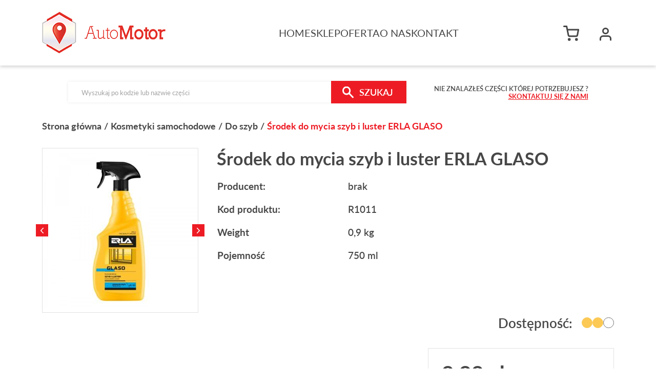

--- FILE ---
content_type: text/html; charset=UTF-8
request_url: https://czesci-automotor.pl/produkt/srodek-do-mycia-szyb-i-luster-erla-glaso/
body_size: 40925
content:
<!doctype html>
<html lang="pl-PL">
  <head>
  <meta charset="utf-8">
  <meta http-equiv="x-ua-compatible" content="ie=edge">
  <meta name="viewport" content="width=device-width, initial-scale=1, shrink-to-fit=no">
      <style>
        #wpadminbar #wp-admin-bar-vtrts_free_top_button .ab-icon:before {
            content: "\f185";
            color: #1DAE22;
            top: 3px;
        }
    </style>
    <meta name='robots' content='index, follow, max-image-preview:large, max-snippet:-1, max-video-preview:-1' />

	<!-- This site is optimized with the Yoast SEO plugin v20.5 - https://yoast.com/wordpress/plugins/seo/ -->
	<title>Środek do mycia szyb i luster ERLA GLASO - Auto Motor - sklep motoryzacyjny Wola</title>
	<link rel="canonical" href="https://czesci-automotor.pl/produkt/srodek-do-mycia-szyb-i-luster-erla-glaso/" />
	<meta property="og:locale" content="pl_PL" />
	<meta property="og:type" content="article" />
	<meta property="og:title" content="Środek do mycia szyb i luster ERLA GLASO - Auto Motor - sklep motoryzacyjny Wola" />
	<meta property="og:description" content="ERLA GLASO gotowy do użycia, profesjonalny płyn do mycia okien, szyb i powierzchni szklanych, zaprojektowany z myślą o hotelach, restauracjach, kawiarniach i burach, który doskonale sprawdza się również w zastosowaniach domowych. Specjalnie skomponowane receptura zapewnia skuteczne czyszczenie bez smug i zacieków, natychmiast odparowuje, dzięki czemu oczyszczenie powierzchni przebiega szybko i sprawnie. Bez problemu usuwa brud, kurz &hellip; Continued" />
	<meta property="og:url" content="https://czesci-automotor.pl/produkt/srodek-do-mycia-szyb-i-luster-erla-glaso/" />
	<meta property="og:site_name" content="Auto Motor - sklep motoryzacyjny Wola" />
	<meta property="article:publisher" content="https://www.facebook.com/automotorwola" />
	<meta property="article:modified_time" content="2023-02-13T20:43:35+00:00" />
	<meta property="og:image" content="https://czesci-automotor.pl/wp-content/uploads/2023/02/erla-glaso.jpeg" />
	<meta property="og:image:width" content="900" />
	<meta property="og:image:height" content="959" />
	<meta property="og:image:type" content="image/jpeg" />
	<meta name="twitter:card" content="summary_large_image" />
	<meta name="twitter:label1" content="Szacowany czas czytania" />
	<meta name="twitter:data1" content="1 minuta" />
	<script type="application/ld+json" class="yoast-schema-graph">{"@context":"https://schema.org","@graph":[{"@type":"WebPage","@id":"https://czesci-automotor.pl/produkt/srodek-do-mycia-szyb-i-luster-erla-glaso/","url":"https://czesci-automotor.pl/produkt/srodek-do-mycia-szyb-i-luster-erla-glaso/","name":"Środek do mycia szyb i luster ERLA GLASO - Auto Motor - sklep motoryzacyjny Wola","isPartOf":{"@id":"https://czesci-automotor.pl/#website"},"primaryImageOfPage":{"@id":"https://czesci-automotor.pl/produkt/srodek-do-mycia-szyb-i-luster-erla-glaso/#primaryimage"},"image":{"@id":"https://czesci-automotor.pl/produkt/srodek-do-mycia-szyb-i-luster-erla-glaso/#primaryimage"},"thumbnailUrl":"https://czesci-automotor.pl/wp-content/uploads/2023/02/erla-glaso.jpeg","datePublished":"2023-02-13T10:31:10+00:00","dateModified":"2023-02-13T20:43:35+00:00","breadcrumb":{"@id":"https://czesci-automotor.pl/produkt/srodek-do-mycia-szyb-i-luster-erla-glaso/#breadcrumb"},"inLanguage":"pl-PL","potentialAction":[{"@type":"ReadAction","target":["https://czesci-automotor.pl/produkt/srodek-do-mycia-szyb-i-luster-erla-glaso/"]}]},{"@type":"ImageObject","inLanguage":"pl-PL","@id":"https://czesci-automotor.pl/produkt/srodek-do-mycia-szyb-i-luster-erla-glaso/#primaryimage","url":"https://czesci-automotor.pl/wp-content/uploads/2023/02/erla-glaso.jpeg","contentUrl":"https://czesci-automotor.pl/wp-content/uploads/2023/02/erla-glaso.jpeg","width":900,"height":959},{"@type":"BreadcrumbList","@id":"https://czesci-automotor.pl/produkt/srodek-do-mycia-szyb-i-luster-erla-glaso/#breadcrumb","itemListElement":[{"@type":"ListItem","position":1,"name":"Strona główna","item":"https://czesci-automotor.pl/"},{"@type":"ListItem","position":2,"name":"Sklep","item":"https://czesci-automotor.pl/sklep/"},{"@type":"ListItem","position":3,"name":"Środek do mycia szyb i luster ERLA GLASO"}]},{"@type":"WebSite","@id":"https://czesci-automotor.pl/#website","url":"https://czesci-automotor.pl/","name":"Auto Motor - sklep motoryzacyjny Wola","description":"Sklep motoryzacyjny - Części samochodowe","publisher":{"@id":"https://czesci-automotor.pl/#organization"},"potentialAction":[{"@type":"SearchAction","target":{"@type":"EntryPoint","urlTemplate":"https://czesci-automotor.pl/?s={search_term_string}"},"query-input":"required name=search_term_string"}],"inLanguage":"pl-PL"},{"@type":"Organization","@id":"https://czesci-automotor.pl/#organization","name":"Auto Motor - sklep motoryzacyjny Wola","url":"https://czesci-automotor.pl/","logo":{"@type":"ImageObject","inLanguage":"pl-PL","@id":"https://czesci-automotor.pl/#/schema/logo/image/","url":"https://czesci-automotor.pl/wp-content/uploads/2022/11/logo.png","contentUrl":"https://czesci-automotor.pl/wp-content/uploads/2022/11/logo.png","width":241,"height":81,"caption":"Auto Motor - sklep motoryzacyjny Wola"},"image":{"@id":"https://czesci-automotor.pl/#/schema/logo/image/"},"sameAs":["https://www.facebook.com/automotorwola"]}]}</script>
	<!-- / Yoast SEO plugin. -->


<script type='application/javascript'>console.log('PixelYourSite Free version 9.3.5');</script>
<link rel='dns-prefetch' href='//www.googletagmanager.com' />
<link rel='dns-prefetch' href='//www.google.com' />
<link rel='dns-prefetch' href='//geowidget.inpost.pl' />
<link rel="alternate" title="oEmbed (JSON)" type="application/json+oembed" href="https://czesci-automotor.pl/wp-json/oembed/1.0/embed?url=https%3A%2F%2Fczesci-automotor.pl%2Fprodukt%2Fsrodek-do-mycia-szyb-i-luster-erla-glaso%2F" />
<link rel="alternate" title="oEmbed (XML)" type="text/xml+oembed" href="https://czesci-automotor.pl/wp-json/oembed/1.0/embed?url=https%3A%2F%2Fczesci-automotor.pl%2Fprodukt%2Fsrodek-do-mycia-szyb-i-luster-erla-glaso%2F&#038;format=xml" />
<style id='wp-img-auto-sizes-contain-inline-css' type='text/css'>
img:is([sizes=auto i],[sizes^="auto," i]){contain-intrinsic-size:3000px 1500px}
/*# sourceURL=wp-img-auto-sizes-contain-inline-css */
</style>
<style id='wp-emoji-styles-inline-css' type='text/css'>

	img.wp-smiley, img.emoji {
		display: inline !important;
		border: none !important;
		box-shadow: none !important;
		height: 1em !important;
		width: 1em !important;
		margin: 0 0.07em !important;
		vertical-align: -0.1em !important;
		background: none !important;
		padding: 0 !important;
	}
/*# sourceURL=wp-emoji-styles-inline-css */
</style>
<style id='wp-block-library-inline-css' type='text/css'>
:root{--wp-block-synced-color:#7a00df;--wp-block-synced-color--rgb:122,0,223;--wp-bound-block-color:var(--wp-block-synced-color);--wp-editor-canvas-background:#ddd;--wp-admin-theme-color:#007cba;--wp-admin-theme-color--rgb:0,124,186;--wp-admin-theme-color-darker-10:#006ba1;--wp-admin-theme-color-darker-10--rgb:0,107,160.5;--wp-admin-theme-color-darker-20:#005a87;--wp-admin-theme-color-darker-20--rgb:0,90,135;--wp-admin-border-width-focus:2px}@media (min-resolution:192dpi){:root{--wp-admin-border-width-focus:1.5px}}.wp-element-button{cursor:pointer}:root .has-very-light-gray-background-color{background-color:#eee}:root .has-very-dark-gray-background-color{background-color:#313131}:root .has-very-light-gray-color{color:#eee}:root .has-very-dark-gray-color{color:#313131}:root .has-vivid-green-cyan-to-vivid-cyan-blue-gradient-background{background:linear-gradient(135deg,#00d084,#0693e3)}:root .has-purple-crush-gradient-background{background:linear-gradient(135deg,#34e2e4,#4721fb 50%,#ab1dfe)}:root .has-hazy-dawn-gradient-background{background:linear-gradient(135deg,#faaca8,#dad0ec)}:root .has-subdued-olive-gradient-background{background:linear-gradient(135deg,#fafae1,#67a671)}:root .has-atomic-cream-gradient-background{background:linear-gradient(135deg,#fdd79a,#004a59)}:root .has-nightshade-gradient-background{background:linear-gradient(135deg,#330968,#31cdcf)}:root .has-midnight-gradient-background{background:linear-gradient(135deg,#020381,#2874fc)}:root{--wp--preset--font-size--normal:16px;--wp--preset--font-size--huge:42px}.has-regular-font-size{font-size:1em}.has-larger-font-size{font-size:2.625em}.has-normal-font-size{font-size:var(--wp--preset--font-size--normal)}.has-huge-font-size{font-size:var(--wp--preset--font-size--huge)}.has-text-align-center{text-align:center}.has-text-align-left{text-align:left}.has-text-align-right{text-align:right}.has-fit-text{white-space:nowrap!important}#end-resizable-editor-section{display:none}.aligncenter{clear:both}.items-justified-left{justify-content:flex-start}.items-justified-center{justify-content:center}.items-justified-right{justify-content:flex-end}.items-justified-space-between{justify-content:space-between}.screen-reader-text{border:0;clip-path:inset(50%);height:1px;margin:-1px;overflow:hidden;padding:0;position:absolute;width:1px;word-wrap:normal!important}.screen-reader-text:focus{background-color:#ddd;clip-path:none;color:#444;display:block;font-size:1em;height:auto;left:5px;line-height:normal;padding:15px 23px 14px;text-decoration:none;top:5px;width:auto;z-index:100000}html :where(.has-border-color){border-style:solid}html :where([style*=border-top-color]){border-top-style:solid}html :where([style*=border-right-color]){border-right-style:solid}html :where([style*=border-bottom-color]){border-bottom-style:solid}html :where([style*=border-left-color]){border-left-style:solid}html :where([style*=border-width]){border-style:solid}html :where([style*=border-top-width]){border-top-style:solid}html :where([style*=border-right-width]){border-right-style:solid}html :where([style*=border-bottom-width]){border-bottom-style:solid}html :where([style*=border-left-width]){border-left-style:solid}html :where(img[class*=wp-image-]){height:auto;max-width:100%}:where(figure){margin:0 0 1em}html :where(.is-position-sticky){--wp-admin--admin-bar--position-offset:var(--wp-admin--admin-bar--height,0px)}@media screen and (max-width:600px){html :where(.is-position-sticky){--wp-admin--admin-bar--position-offset:0px}}
/*# sourceURL=/wp-includes/css/dist/block-library/common.min.css */
</style>
<link rel='stylesheet' id='contact-form-7-css' href='https://czesci-automotor.pl/wp-content/plugins/contact-form-7/includes/css/styles.css?ver=5.6.4' type='text/css' media='all' />
<link rel='stylesheet' id='pdfprnt_frontend-css' href='https://czesci-automotor.pl/wp-content/plugins/pdf-print/css/frontend.css?ver=2.3.1' type='text/css' media='all' />
<style id='woocommerce-inline-inline-css' type='text/css'>
.woocommerce form .form-row .required { visibility: visible; }
/*# sourceURL=woocommerce-inline-inline-css */
</style>
<link rel='stylesheet' id='xoo-el-style-css' href='https://czesci-automotor.pl/wp-content/plugins/easy-login-woocommerce/assets/css/xoo-el-style.css?ver=2.1' type='text/css' media='all' />
<style id='xoo-el-style-inline-css' type='text/css'>


.xoo-el-inmodal{
	max-width: 800px;
	max-height: 600px;
}
.xoo-el-sidebar{
	background-image: url();
	min-width: 40%;
}
.xoo-el-main, .xoo-el-main a , .xoo-el-main label{
	color: #000000;
}
.xoo-el-srcont{
	background-color: #ffffff;
}
.xoo-el-form-container ul.xoo-el-tabs li.xoo-el-active {
	background-color: #000000;
	color: #ffffff;
}
.xoo-el-form-container ul.xoo-el-tabs li{
	background-color: #eeeeee;
	color: #000000;
}
.xoo-el-main{
	padding: 40px 30px;
}

.xoo-el-form-container button.xoo-el-action-btn:not(.button){
    font-weight: 600;
    font-size: 15px;
}



	.xoo-el-modal:before {
	    content: '';
	    display: inline-block;
	    height: 100%;
	    vertical-align: middle;
	    margin-right: -0.25em;
	}




/*# sourceURL=xoo-el-style-inline-css */
</style>
<link rel='stylesheet' id='xoo-el-fonts-css' href='https://czesci-automotor.pl/wp-content/plugins/easy-login-woocommerce/assets/css/xoo-el-fonts.css?ver=2.1' type='text/css' media='all' />
<link rel='stylesheet' id='xoo-aff-style-css' href='https://czesci-automotor.pl/wp-content/plugins/easy-login-woocommerce/xoo-form-fields-fw/assets/css/xoo-aff-style.css?ver=1.1' type='text/css' media='all' />
<style id='xoo-aff-style-inline-css' type='text/css'>

.xoo-aff-input-group .xoo-aff-input-icon{
	background-color:  #eee;
	color:  #555;
	max-width: 40px;
	min-width: 40px;
	border: 1px solid  #ccc;
	border-right: 0;
	font-size: 14px;
}
.xoo-aff-group{
	margin-bottom: 30px;
}

.xoo-aff-group input[type="text"], .xoo-aff-group input[type="password"], .xoo-aff-group input[type="email"], .xoo-aff-group input[type="number"], .xoo-aff-group select, .xoo-aff-group select + .select2{
	background-color: #fff;
	color: #777;
}

.xoo-aff-group input[type="text"]::placeholder, .xoo-aff-group input[type="password"]::placeholder, .xoo-aff-group input[type="email"]::placeholder, .xoo-aff-group input[type="number"]::placeholder, .xoo-aff-group select::placeholder{
	color: #777;
	opacity: 0.7;
}

.xoo-aff-group input[type="text"]:focus, .xoo-aff-group input[type="password"]:focus, .xoo-aff-group input[type="email"]:focus, .xoo-aff-group input[type="number"]:focus, .xoo-aff-group select:focus, .xoo-aff-group select + .select2:focus{
	background-color: #ededed;
	color: #000;
}



	.xoo-aff-input-group .xoo-aff-input-icon{
		display: none!important;
	}


/*# sourceURL=xoo-aff-style-inline-css */
</style>
<link rel='stylesheet' id='select2-css' href='https://czesci-automotor.pl/wp-content/plugins/woocommerce/assets/css/select2.css?ver=7.5.1' type='text/css' media='all' />
<link rel='stylesheet' id='dgwt-wcas-style-css' href='https://czesci-automotor.pl/wp-content/plugins/ajax-search-for-woocommerce/assets/css/style.min.css?ver=1.20.0' type='text/css' media='all' />
<link rel='stylesheet' id='easypack-front-css' href='https://czesci-automotor.pl/wp-content/plugins/woocommerce-inpost//resources/assets//css/front.css?ver=6.9' type='text/css' media='all' />
<link rel='stylesheet' id='easypack-jbox-css-css' href='https://czesci-automotor.pl/wp-content/plugins/woocommerce-inpost//resources/assets//css/jBox.all.min.css?ver=6.9' type='text/css' media='all' />
<link rel='stylesheet' id='geowidget-css-css' href='https://geowidget.inpost.pl/inpost-geowidget.css?ver=6.9' type='text/css' media='all' />
<link rel='stylesheet' id='sage/main.css-css' href='https://czesci-automotor.pl/wp-content/themes/automotor-theme/dist/styles/main_7fe06747.css' type='text/css' media='all' />
<script type="text/javascript" id="ahc_front_js-js-extra">
/* <![CDATA[ */
var ahc_ajax_front = {"ajax_url":"https://czesci-automotor.pl/wp-admin/admin-ajax.php","page_id":"381","page_title":"\u015arodek do mycia szyb i luster ERLA GLASO","post_type":"product"};
//# sourceURL=ahc_front_js-js-extra
/* ]]> */
</script>
<script type="text/javascript" src="https://czesci-automotor.pl/wp-content/plugins/visitors-traffic-real-time-statistics/js/front.js?ver=6.9" id="ahc_front_js-js"></script>
<script type="text/javascript" src="https://czesci-automotor.pl/wp-includes/js/jquery/jquery.min.js?ver=3.7.1" id="jquery-core-js"></script>
<script type="text/javascript" src="https://czesci-automotor.pl/wp-includes/js/jquery/jquery-migrate.min.js?ver=3.4.1" id="jquery-migrate-js"></script>
<script type="text/javascript" src="https://czesci-automotor.pl/wp-content/plugins/pixelyoursite/dist/scripts/jquery.bind-first-0.2.3.min.js?ver=6.9" id="jquery-bind-first-js"></script>
<script type="text/javascript" src="https://czesci-automotor.pl/wp-content/plugins/pixelyoursite/dist/scripts/js.cookie-2.1.3.min.js?ver=2.1.3" id="js-cookie-pys-js"></script>
<script type="text/javascript" id="pys-js-extra">
/* <![CDATA[ */
var pysOptions = {"staticEvents":[],"dynamicEvents":[],"triggerEvents":[],"triggerEventTypes":[],"debug":"","siteUrl":"https://czesci-automotor.pl","ajaxUrl":"https://czesci-automotor.pl/wp-admin/admin-ajax.php","ajax_event":"a7d381967c","enable_remove_download_url_param":"1","cookie_duration":"7","last_visit_duration":"60","enable_success_send_form":"","gdpr":{"ajax_enabled":false,"all_disabled_by_api":false,"facebook_disabled_by_api":false,"analytics_disabled_by_api":false,"google_ads_disabled_by_api":false,"pinterest_disabled_by_api":false,"bing_disabled_by_api":false,"facebook_prior_consent_enabled":true,"analytics_prior_consent_enabled":true,"google_ads_prior_consent_enabled":null,"pinterest_prior_consent_enabled":true,"bing_prior_consent_enabled":true,"cookiebot_integration_enabled":false,"cookiebot_facebook_consent_category":"marketing","cookiebot_analytics_consent_category":"statistics","cookiebot_google_ads_consent_category":null,"cookiebot_pinterest_consent_category":"marketing","cookiebot_bing_consent_category":"marketing","consent_magic_integration_enabled":false,"real_cookie_banner_integration_enabled":false,"cookie_notice_integration_enabled":false,"cookie_law_info_integration_enabled":false},"woo":{"enabled":true,"enabled_save_data_to_orders":true,"addToCartOnButtonEnabled":true,"addToCartOnButtonValueEnabled":true,"addToCartOnButtonValueOption":"price","singleProductId":381,"removeFromCartSelector":"form.woocommerce-cart-form .remove","addToCartCatchMethod":"add_cart_hook"},"edd":{"enabled":false}};
//# sourceURL=pys-js-extra
/* ]]> */
</script>
<script type="text/javascript" src="https://czesci-automotor.pl/wp-content/plugins/pixelyoursite/dist/scripts/public.js?ver=9.3.5" id="pys-js"></script>

<!-- Google Analytics snippet added by Site Kit -->
<script type="text/javascript" src="https://www.googletagmanager.com/gtag/js?id=UA-265703395-1" id="google_gtagjs-js" async></script>
<script type="text/javascript" id="google_gtagjs-js-after">
/* <![CDATA[ */
window.dataLayer = window.dataLayer || [];function gtag(){dataLayer.push(arguments);}
gtag('set', 'linker', {"domains":["czesci-automotor.pl"]} );
gtag("js", new Date());
gtag("set", "developer_id.dZTNiMT", true);
gtag("config", "UA-265703395-1", {"anonymize_ip":true});
gtag("config", "G-JNZTZM6KNH");
//# sourceURL=google_gtagjs-js-after
/* ]]> */
</script>

<!-- End Google Analytics snippet added by Site Kit -->
<script type="text/javascript" src="https://czesci-automotor.pl/wp-content/plugins/woocommerce-inpost//resources/assets//js/front.js?ver=6.9" id="easypack-front-js-js"></script>
<script type="text/javascript" src="https://czesci-automotor.pl/wp-content/plugins/woocommerce-inpost//resources/assets//js/jBox.all.min.js?ver=6.9" id="easypack-jquery-modal-js"></script>
<link rel="https://api.w.org/" href="https://czesci-automotor.pl/wp-json/" /><link rel="alternate" title="JSON" type="application/json" href="https://czesci-automotor.pl/wp-json/wp/v2/product/381" /><link rel="EditURI" type="application/rsd+xml" title="RSD" href="https://czesci-automotor.pl/xmlrpc.php?rsd" />
<meta name="generator" content="WordPress 6.9" />
<meta name="generator" content="WooCommerce 7.5.1" />
<link rel='shortlink' href='https://czesci-automotor.pl/?p=381' />
<!-- start Simple Custom CSS and JS -->
<style type="text/css">
.woocommerce .items-per-page .woocommerce-ordering .sortby {
    width: 115px;
    padding-right: 10px;
}

.woocommerce .product .summary .product_meta .woocommerce-product-attributes-item .woocommerce-product-attributes-item__label {
    min-width: 255px;
}

@media (min-width: 768px) and (max-width: 991.98px) {
.woocommerce .product .summary .product_title.h1, .woocommerce .product .summary h1.product_title {
    margin-top: 30px;
}
}

.woocommerce .products .product .product-details__wrapper .woocommerce-loop-product__title {
    word-break: break-word;
}

.grecaptcha-badge {
	visibility: hidden;
	opacity: 0;
}</style>
<!-- end Simple Custom CSS and JS -->
<meta name="generator" content="Site Kit by Google 1.98.0" /><meta name="facebook-domain-verification" content="ucpz2b8jey73argpr57iikxbo80zl8" />		<style>
			.dgwt-wcas-ico-magnifier,.dgwt-wcas-ico-magnifier-handler{max-width:20px}.dgwt-wcas-search-wrapp{max-width:600px}		</style>
			<noscript><style>.woocommerce-product-gallery{ opacity: 1 !important; }</style></noscript>
	<style type="text/css" id="filter-everything-inline-css">.wpc-orderby-select{width:100%}.wpc-filters-open-button-container{display:none}.wpc-debug-message{padding:16px;font-size:14px;border:1px dashed #ccc;margin-bottom:20px}.wpc-debug-title{visibility:hidden}.wpc-button-inner,.wpc-chip-content{display:flex;align-items:center}.wpc-icon-html-wrapper{position:relative;margin-right:10px;top:2px}.wpc-icon-html-wrapper span{display:block;height:1px;width:18px;border-radius:3px;background:#2c2d33;margin-bottom:4px;position:relative}span.wpc-icon-line-1:after,span.wpc-icon-line-2:after,span.wpc-icon-line-3:after{content:"";display:block;width:3px;height:3px;border:1px solid #2c2d33;background-color:#fff;position:absolute;top:-2px;box-sizing:content-box}span.wpc-icon-line-3:after{border-radius:50%;left:2px}span.wpc-icon-line-1:after{border-radius:50%;left:5px}span.wpc-icon-line-2:after{border-radius:50%;left:12px}body .wpc-filters-open-button-container a.wpc-filters-open-widget,body .wpc-filters-open-button-container a.wpc-open-close-filters-button{display:inline-block;text-align:left;border:1px solid #2c2d33;border-radius:2px;line-height:1.5;padding:7px 12px;background-color:transparent;color:#2c2d33;box-sizing:border-box;text-decoration:none!important;font-weight:400;transition:none;position:relative}@media screen and (max-width:768px){.wpc_show_bottom_widget .wpc-filters-open-button-container,.wpc_show_open_close_button .wpc-filters-open-button-container{display:block}.wpc_show_bottom_widget .wpc-filters-open-button-container{margin-top:1em;margin-bottom:1em}}</style>
			<script  type="text/javascript">
				!function(f,b,e,v,n,t,s){if(f.fbq)return;n=f.fbq=function(){n.callMethod?
					n.callMethod.apply(n,arguments):n.queue.push(arguments)};if(!f._fbq)f._fbq=n;
					n.push=n;n.loaded=!0;n.version='2.0';n.queue=[];t=b.createElement(e);t.async=!0;
					t.src=v;s=b.getElementsByTagName(e)[0];s.parentNode.insertBefore(t,s)}(window,
					document,'script','https://connect.facebook.net/en_US/fbevents.js');
			</script>
			<!-- WooCommerce Facebook Integration Begin -->
			<script  type="text/javascript">

				fbq('init', '198978722843172', {}, {
    "agent": "woocommerce-7.5.1-3.0.16"
});

				fbq( 'track', 'PageView', {
    "source": "woocommerce",
    "version": "7.5.1",
    "pluginVersion": "3.0.16"
} );

				document.addEventListener( 'DOMContentLoaded', function() {
					jQuery && jQuery( function( $ ) {
						// Insert placeholder for events injected when a product is added to the cart through AJAX.
						$( document.body ).append( '<div class=\"wc-facebook-pixel-event-placeholder\"></div>' );
					} );
				}, false );

			</script>
			<!-- WooCommerce Facebook Integration End -->
			<script type='application/javascript'>console.warn('PixelYourSite: no pixel configured.');</script>
</head>
  <body class="wp-singular product-template-default single single-product postid-381 wp-custom-logo wp-theme-automotor-themeresources theme-automotor-theme/resources woocommerce woocommerce-page woocommerce-no-js srodek-do-mycia-szyb-i-luster-erla-glaso app-data index-data singular-data single-data single-product-data single-product-srodek-do-mycia-szyb-i-luster-erla-glaso-data">
        <header class="site__header">
  <div class="container">
    <nav class="navbar navbar-expand-xl navbar-light">
      <a href="https://czesci-automotor.pl/" class="navbar-brand custom-logo-link" rel="home"><img data-lazyloaded="1" src="[data-uri]" width="241" height="81" data-src="https://czesci-automotor.pl/wp-content/uploads/2022/11/logo.png" class="img-fluid" alt="Auto Motor &#8211; sklep motoryzacyjny Wola" decoding="async" data-srcset="https://czesci-automotor.pl/wp-content/uploads/2022/11/logo.png 241w, https://czesci-automotor.pl/wp-content/uploads/2022/11/logo-64x22.png 64w" data-sizes="(max-width: 241px) 100vw, 241px" /><noscript><img width="241" height="81" src="https://czesci-automotor.pl/wp-content/uploads/2022/11/logo.png" class="img-fluid" alt="Auto Motor &#8211; sklep motoryzacyjny Wola" decoding="async" srcset="https://czesci-automotor.pl/wp-content/uploads/2022/11/logo.png 241w, https://czesci-automotor.pl/wp-content/uploads/2022/11/logo-64x22.png 64w" sizes="(max-width: 241px) 100vw, 241px" /></noscript></a>      <div class="navbar-collapse collapse justify-content-center" id="navbarHeader">
                    <ul id="menu-menu-glowne" class="nav navbar-nav ml-auto"><li id="menu-item-20" class="menu-item menu-item-type-post_type menu-item-object-page menu-item-home menu-item-20"><a href="https://czesci-automotor.pl/">Home</a></li>
<li id="menu-item-84" class="menu-item menu-item-type-post_type menu-item-object-page current_page_parent menu-item-84"><a href="https://czesci-automotor.pl/sklep/">Sklep</a></li>
<li id="menu-item-19" class="menu-item menu-item-type-post_type menu-item-object-page menu-item-19"><a href="https://czesci-automotor.pl/oferta/">Oferta</a></li>
<li id="menu-item-18" class="menu-item menu-item-type-post_type menu-item-object-page menu-item-18"><a href="https://czesci-automotor.pl/o-nas/">O nas</a></li>
<li id="menu-item-17" class="menu-item menu-item-type-post_type menu-item-object-page menu-item-17"><a href="https://czesci-automotor.pl/kontakt/">Kontakt</a></li>
</ul>
              </div>
      <div class="shop-cart-account">
                    <a class="custom-cart" href="https://czesci-automotor.pl/logowanie/" title="Koszyk">
              <div class="cart-icon-wrapper"><svg xmlns="http://www.w3.org/2000/svg" width="32" height="32" viewBox="0 0 32 32"><g transform="translate(-1734 -35)"><rect width="32" height="32" transform="translate(1734 35)" fill="none"/><path d="M16879.02-238.92a2.782,2.782,0,0,1,2.779-2.78,2.784,2.784,0,0,1,2.779,2.78,2.783,2.783,0,0,1-2.779,2.776A2.781,2.781,0,0,1,16879.02-238.92Zm-14.066,0a2.782,2.782,0,0,1,2.779-2.78,2.786,2.786,0,0,1,2.781,2.78,2.785,2.785,0,0,1-2.781,2.776A2.781,2.781,0,0,1,16864.953-238.92Zm-.383-8.163-2.131-10.667a.515.515,0,0,1-.025-.119l-1.025-5.132h-3.887a1.5,1.5,0,0,1-1.5-1.5,1.5,1.5,0,0,1,1.5-1.5h5.115a1.506,1.506,0,0,1,1.471,1.208l1.039,5.187h20.512a1.486,1.486,0,0,1,1.152.547,1.492,1.492,0,0,1,.318,1.233l-2.047,10.731v.013a4.057,4.057,0,0,1-3.98,3.268h-12.531A4.059,4.059,0,0,1,16864.57-247.083Zm2.941-.585a1.061,1.061,0,0,0,1.061.852h12.51a1.054,1.054,0,0,0,1.035-.848l1.7-8.942h-18.1Z" transform="translate(-15122.002 303.002)" fill="#474747"/></g></svg></div>
          </a>
                                  <a href="#LoginPopup" class="login-register" data-bs-toggle="modal" role="button"><svg xmlns="http://www.w3.org/2000/svg" width="32" height="32" viewBox="0 0 32 32"><g transform="translate(-1809 -30)"><rect width="32" height="32" transform="translate(1809 30)" fill="none"/><path d="M16876.066-241.927v-2.508a3.522,3.522,0,0,0-3.52-3.516h-10.031a3.521,3.521,0,0,0-3.518,3.516v2.508a1.5,1.5,0,0,1-1.5,1.5,1.5,1.5,0,0,1-1.5-1.5v-2.508a6.526,6.526,0,0,1,6.516-6.519h10.031a6.526,6.526,0,0,1,6.518,6.519v2.508a1.5,1.5,0,0,1-1.5,1.5A1.5,1.5,0,0,1,16876.066-241.927Zm-15.051-17.559a6.522,6.522,0,0,1,6.516-6.515,6.519,6.519,0,0,1,6.514,6.515,6.52,6.52,0,0,1-6.514,6.519A6.523,6.523,0,0,1,16861.016-259.486Zm3,0a3.521,3.521,0,0,0,3.518,3.516,3.518,3.518,0,0,0,3.516-3.516,3.521,3.521,0,0,0-3.516-3.516A3.524,3.524,0,0,0,16864.014-259.486Z" transform="translate(-15043 302.001)" fill="#474747"/></g></svg></a>
                </div>
      <button class="menu navbar-toggler collapsed" type="button" data-bs-toggle="collapse" data-bs-target="#navbarHeader" aria-controls="navbarHeader" aria-expanded="false" aria-label="Toggle navigation" onclick="this.classList.toggle('opened');this.setAttribute('aria-expanded', this.classList.contains('opened'))">
          <svg width="60" height="60" viewBox="0 0 100 100">
              <path class="line line1" d="M 20,29.000046 H 80.000231 C 80.000231,29.000046 94.498839,28.817352 94.532987,66.711331 94.543142,77.980673 90.966081,81.670246 85.259173,81.668997 79.552261,81.667751 75.000211,74.999942 75.000211,74.999942 L 25.000021,25.000058" />
              <path class="line line2" d="M 20,50 H 80" />
              <path class="line line3" d="M 20,70.999954 H 80.000231 C 80.000231,70.999954 94.498839,71.182648 94.532987,33.288669 94.543142,22.019327 90.966081,18.329754 85.259173,18.331003 79.552261,18.332249 75.000211,25.000058 75.000211,25.000058 L 25.000021,74.999942" />
          </svg>
      </button>          
    </nav>
  </div>
</header>
    <main class="main" role="document">
        <section id="primary" class="content-area"><div class="container"><section class="site__hero producers">
    <div class="categories-search-bar">
        <div class="container">
            <div class="row">
                <div class="col-md-auto">
                    <div  class="dgwt-wcas-search-wrapp dgwt-wcas-has-submit woocommerce dgwt-wcas-style-solaris js-dgwt-wcas-layout-classic dgwt-wcas-layout-classic js-dgwt-wcas-mobile-overlay-enabled">
		<form class="dgwt-wcas-search-form" role="search" action="https://czesci-automotor.pl/" method="get">
		<div class="dgwt-wcas-sf-wrapp">
						<label class="screen-reader-text"
			       for="dgwt-wcas-search-input-1">Products search</label>

			<input id="dgwt-wcas-search-input-1"
			       type="search"
			       class="dgwt-wcas-search-input"
			       name="s"
			       value=""
			       placeholder="Wyszukaj po kodzie lub nazwie części"
			       autocomplete="off"
				   			/>
			<div class="dgwt-wcas-preloader"></div>

			<div class="dgwt-wcas-voice-search"></div>

							<button type="submit"
				        aria-label="Szukaj"
				        class="dgwt-wcas-search-submit">Szukaj</button>
			
			<input type="hidden" name="post_type" value="product"/>
			<input type="hidden" name="dgwt_wcas" value="1"/>

			
					</div>
	</form>
</div>
                </div>
                <div class="col-md-auto">
                    <p class="statement">Nie znalazłeś części której potrzebujesz ?<br>
                       <a href="" title="Skontaktuj się z nami">Skontaktuj się z nami</a></p></div>
            </div>
        </div>
    </div>
</section>
<nav class="breadcrumbs" itemprop="breadcrumb"><a href="https://czesci-automotor.pl">Strona główna</a><a href="https://czesci-automotor.pl/kategoria-produktu/kosmetyki-samochodowe/">Kosmetyki samochodowe</a><a href="https://czesci-automotor.pl/kategoria-produktu/kosmetyki-samochodowe/do-szyb/">Do szyb</a>Środek do mycia szyb i luster ERLA GLASO</nav>
      <div id="product-381" class="row product type-product post-381 status-publish first instock product_cat-kosmetyki-samochodowe product_cat-do-szyb has-post-thumbnail taxable shipping-taxable purchasable product-type-simple">

	<div class="col-md-auto woocommerce-product-gallery woocommerce-product-gallery--with-images images" style="opacity: 0; transition: opacity .25s ease-in-out;">
	    
        
	<figure class="woocommerce-product-gallery__wrapper">
        <div class="splide woocommerce-product-gallery__slider" aria-label="Galeria produktu">
            <div class="splide__track">
                <ul class="splide__list">

					                    	<li class="splide__slide"><div data-thumb="https://czesci-automotor.pl/wp-content/uploads/2023/02/erla-glaso-305x320.jpeg" data-thumb-alt="" class="woocommerce-product-gallery__image"><a href="https://czesci-automotor.pl/wp-content/uploads/2023/02/erla-glaso.jpeg"><img width="305" height="320" src="https://czesci-automotor.pl/wp-content/uploads/2023/02/erla-glaso-305x320.jpeg" class="wp-post-image" alt="" title="erla glaso" data-caption="" data-src="https://czesci-automotor.pl/wp-content/uploads/2023/02/erla-glaso.jpeg" data-large_image="https://czesci-automotor.pl/wp-content/uploads/2023/02/erla-glaso.jpeg" data-large_image_width="900" data-large_image_height="959" decoding="async" fetchpriority="high" srcset="https://czesci-automotor.pl/wp-content/uploads/2023/02/erla-glaso-305x320.jpeg 305w, https://czesci-automotor.pl/wp-content/uploads/2023/02/erla-glaso-180x189.jpeg 180w, https://czesci-automotor.pl/wp-content/uploads/2023/02/erla-glaso-64x68.jpeg 64w" sizes="(max-width: 305px) 100vw, 305px" /></a></div></li>
					                    
                </ul>
            </div>

            <div class="splide__arrows">
            	<button class="splide__arrow splide__arrow--prev">
                    <svg xmlns="http://www.w3.org/2000/svg" width="6" height="11" viewBox="0 0 6 11"><path d="M5.5,1.809,9.66,5.78a.809.809,0,0,0,1.11,0,.729.729,0,0,0,0-1.062L6.058.218A.812.812,0,0,0,4.974.2L.229,4.714a.73.73,0,0,0,0,1.062.809.809,0,0,0,1.11,0Z" transform="translate(0 11) rotate(-90)"/></svg>
                </button>
                <button class="splide__arrow splide__arrow--next">
                    <svg xmlns="http://www.w3.org/2000/svg" width="6" height="11" viewBox="0 0 6 11"><path d="M5.5,1.809,9.66,5.78a.809.809,0,0,0,1.11,0,.729.729,0,0,0,0-1.062L6.058.218A.812.812,0,0,0,4.974.2L.229,4.714a.73.73,0,0,0,0,1.062.809.809,0,0,0,1.11,0Z" transform="translate(6) rotate(90)"/></svg>
                </button>
            </div>
        </div>		
	</figure>
    
    </div>

	<div class="col-md-auto px-4 summary entry-summary">
		<h1 class="product_title entry-title">Środek do mycia szyb i luster ERLA GLASO</h1><div class="product_meta">

	
    <table class="woocommerce-product-attributes shop_attributes">
        <tr class="woocommerce-product-attributes-item woocommerce-product-attributes-item--manufacturer">
            <th class="woocommerce-product-attributes-item__label">Producent:</th>
            <td class="woocommerce-product-attributes-item__value"><p>brak</p></td>
        </tr>
        <tr class="woocommerce-product-attributes-item woocommerce-product-attributes-item--sku">
            <th class="woocommerce-product-attributes-item__label ">Kod produktu:</th>
            <td class="woocommerce-product-attributes-item__value"><p>R1011</p></td>
        </tr>
    </table>

    <table class="woocommerce-product-attributes shop_attributes">
			<tr class="woocommerce-product-attributes-item woocommerce-product-attributes-item--weight">
			<th class="woocommerce-product-attributes-item__label">Weight</th>
			<td class="woocommerce-product-attributes-item__value">0,9 kg</td>
		</tr>
			<tr class="woocommerce-product-attributes-item woocommerce-product-attributes-item--attribute_pa_pojemnosc">
			<th class="woocommerce-product-attributes-item__label">Pojemność</th>
			<td class="woocommerce-product-attributes-item__value"><p>750 ml</p>
</td>
		</tr>
	</table>

	
</div>
	</div>

	<div class="col-lg-auto single-product-add-to-cart">
		<p class="stock low_stock"><span class="label">Dostępność:</span><span class="stock_dots"><i class="am am-dot-orange"></i><i class="am am-dot-orange"></i><i class="am am-dot-empty"></i></span></p>

	<div class="single-product-add-to-cart-holder">
	
		<p class="price"><span class="woocommerce-Price-amount amount"><bdi>9,99&nbsp;<span class="woocommerce-Price-currencySymbol">&#122;&#322;</span></bdi></span> </p>

		<form class="cart" action="https://czesci-automotor.pl/produkt/srodek-do-mycia-szyb-i-luster-erla-glaso/" method="post" enctype='multipart/form-data'>
			
			<div class="quantity">
				<label class="screen-reader-text" for="quantity_696bab731b8f0">Środek do mycia szyb i luster ERLA GLASO quantity</label>
		<input
			type="number"
			id="quantity_696bab731b8f0"
			class="input-text qty text"
			step="1"
			min="1"
			max="5"
			name="quantity"
			value="1"
			title="Qty"
			size="4"
			placeholder=""
			inputmode="numeric"
			autocomplete="off"
		/>
        <div class="qty-btn-holder">
            <button class="up" type="button"><svg width="15.924" height="9.104" viewBox="0 0 15.924 9.104"><path d="M14.151,13.995l6.02,6.025a1.138,1.138,0,1,0,1.607-1.612l-6.821-6.826a1.136,1.136,0,0,0-1.569-.033L6.519,18.4a1.138,1.138,0,0,0,1.607,1.612Z" transform="translate(-6.188 -11.251)"/></svg></button>
            <button class="down" type="button"><svg width="15.924" height="9.104" viewBox="0 0 15.924 9.104"><path d="M7.964,2.744l6.02,6.025a1.138,1.138,0,0,0,1.607-1.612L8.77.331A1.136,1.136,0,0,0,7.2.3L.332,7.153A1.138,1.138,0,0,0,1.939,8.765Z" transform="translate(15.924 9.104) rotate(180)"/></svg></button>
        </div>

			</div>
	
			<button type="submit" name="add-to-cart" value="381" class="btn btn-primary single_add_to_cart_button button alt">Add to cart</button>

					</form>

		
	</div>

	</div>

	<div class="col-lg-12 single-product-description">
		<div class="single-product-description-box">

					<h2>Szczegółowy opis</h2>
		
		<p><strong>ERLA GLASO</strong> gotowy do użycia, profesjonalny płyn do mycia okien, szyb i powierzchni szklanych, zaprojektowany z myślą o hotelach, restauracjach, kawiarniach i burach, który doskonale sprawdza się również w zastosowaniach domowych.</p>
<p>Specjalnie skomponowane receptura zapewnia skuteczne czyszczenie bez smug i zacieków, natychmiast odparowuje, dzięki czemu oczyszczenie powierzchni przebiega szybko i sprawnie. Bez problemu usuwa brud, kurz i tłuste zabrudzenia. Przyjazna dla użytkownika receptura nie drażni dróg oddechowych i dłoni.</p>
<p>Delikatna kompozycja zapachowa płynu do mycia szyb GLASO, <strong>oparta na magnolii i drzewie sandałowym</strong>, uprzyjemnia prace zamiast męczyć i dusić, co często ma miejsce podczas użycia środków czystości w małych pomieszczeniach.</p>
<p>Płyn do mycia szyb bez smug ERLA GLASO posiada dwufunkcyjny atomizer z funkcją stream / spray. Zapewnia mocny, skupiony strumień lub łagodny, rozproszony. Dzięki temu dostosujesz go do mycia różnych powierzchni, w różnych warunkach.</p>
<p>Butelka 750 ml idealnie sprawdzi się w czyszczeniu niewielkich powierzchni takich jak lustra w łazienkach, korytarzach czy windach, przeszklone drzwi, biurka, stoliki, blaty.</p>
<p>Jeśli chcesz zapewnić swoim klientom lub domownikom, nieskazitelny czysty widok bez smug i zacieków – płyn do mycia szyb i luster ERLA GLASO zdecydowanie Ci to ułatwi.</p>

	</div>
	
	</div>

	<section class="related__products">

    
    <h2>Podobne produkty</h2>

    <div class="splide products__loop" aria-label="Popular products">
        <div class="splide__track">
            <ul class="splide__list">

                
                <li class="splide__slide">
                    <div class="splide__slide__wrapper ">    
                        <div class="image-wrapper">
                                                        <img data-lazyloaded="1" src="[data-uri]" width="158" height="158" data-src="https://czesci-automotor.pl/wp-content/uploads/2023/04/foen-no-smokin-158x158.jpeg" class="attachment-product_home_thumb size-product_home_thumb wp-post-image" alt="FOEN No Smoking" decoding="async" data-srcset="https://czesci-automotor.pl/wp-content/uploads/2023/04/foen-no-smokin-158x158.jpeg 158w, https://czesci-automotor.pl/wp-content/uploads/2023/04/foen-no-smokin-150x150.jpeg 150w, https://czesci-automotor.pl/wp-content/uploads/2023/04/foen-no-smokin-160x160.jpeg 160w" data-sizes="(max-width: 158px) 100vw, 158px" /><noscript><img width="158" height="158" src="https://czesci-automotor.pl/wp-content/uploads/2023/04/foen-no-smokin-158x158.jpeg" class="attachment-product_home_thumb size-product_home_thumb wp-post-image" alt="FOEN No Smoking" decoding="async" srcset="https://czesci-automotor.pl/wp-content/uploads/2023/04/foen-no-smokin-158x158.jpeg 158w, https://czesci-automotor.pl/wp-content/uploads/2023/04/foen-no-smokin-150x150.jpeg 150w, https://czesci-automotor.pl/wp-content/uploads/2023/04/foen-no-smokin-160x160.jpeg 160w" sizes="(max-width: 158px) 100vw, 158px" /></noscript>                        </div>

                        <div class="content-wrapper">
                            <h3><a href="https://czesci-automotor.pl/produkt/perfum-samochodowy-foen-no-smoking-200ml/" title="Perfum samochodowy FOEN No Smoking 200ml">Perfum samochodowy FOEN No Smoking 200ml</a></h3></a>

                            <p class="sku">Numer artykułu: NOS200</p>
                            <p class="price"><span class="woocommerce-Price-amount amount"><bdi>35,99&nbsp;<span class="woocommerce-Price-currencySymbol">&#122;&#322;</span></bdi></span></p>                        </div>

                        <a href="?add-to-cart=623" rel="nofollow" data-product_id="623" data-product_sku="NOS200" class="btn btn-primary add_to_cart_button product_type_simple">Dodaj do koszyka</a>                    </div>
                </li>

            
                <li class="splide__slide">
                    <div class="splide__slide__wrapper ">    
                        <div class="image-wrapper">
                                                        <img data-lazyloaded="1" src="[data-uri]" width="158" height="158" data-src="https://czesci-automotor.pl/wp-content/uploads/2023/04/FOEN-WOOD-158x158.jpeg" class="attachment-product_home_thumb size-product_home_thumb wp-post-image" alt="" decoding="async" data-srcset="https://czesci-automotor.pl/wp-content/uploads/2023/04/FOEN-WOOD-158x158.jpeg 158w, https://czesci-automotor.pl/wp-content/uploads/2023/04/FOEN-WOOD-150x150.jpeg 150w, https://czesci-automotor.pl/wp-content/uploads/2023/04/FOEN-WOOD-160x160.jpeg 160w" data-sizes="(max-width: 158px) 100vw, 158px" /><noscript><img width="158" height="158" src="https://czesci-automotor.pl/wp-content/uploads/2023/04/FOEN-WOOD-158x158.jpeg" class="attachment-product_home_thumb size-product_home_thumb wp-post-image" alt="" decoding="async" srcset="https://czesci-automotor.pl/wp-content/uploads/2023/04/FOEN-WOOD-158x158.jpeg 158w, https://czesci-automotor.pl/wp-content/uploads/2023/04/FOEN-WOOD-150x150.jpeg 150w, https://czesci-automotor.pl/wp-content/uploads/2023/04/FOEN-WOOD-160x160.jpeg 160w" sizes="(max-width: 158px) 100vw, 158px" /></noscript>                        </div>

                        <div class="content-wrapper">
                            <h3><a href="https://czesci-automotor.pl/produkt/perfum-samochodowy-foen-wood-200ml/" title="Perfum samochodowy FOEN Wood 200ml">Perfum samochodowy FOEN Wood 200ml</a></h3></a>

                            <p class="sku">Numer artykułu: WOO200</p>
                            <p class="price"><span class="woocommerce-Price-amount amount"><bdi>41,99&nbsp;<span class="woocommerce-Price-currencySymbol">&#122;&#322;</span></bdi></span></p>                        </div>

                        <a href="?add-to-cart=605" rel="nofollow" data-product_id="605" data-product_sku="WOO200" class="btn btn-primary add_to_cart_button product_type_simple">Dodaj do koszyka</a>                    </div>
                </li>

            
                <li class="splide__slide">
                    <div class="splide__slide__wrapper ">    
                        <div class="image-wrapper">
                                                        <img data-lazyloaded="1" src="[data-uri]" width="158" height="158" data-src="https://czesci-automotor.pl/wp-content/uploads/2023/02/TAPIS-K2-158x158.jpeg" class="attachment-product_home_thumb size-product_home_thumb wp-post-image" alt="" decoding="async" data-srcset="https://czesci-automotor.pl/wp-content/uploads/2023/02/TAPIS-K2-158x158.jpeg 158w, https://czesci-automotor.pl/wp-content/uploads/2023/02/TAPIS-K2-300x300.jpeg 300w, https://czesci-automotor.pl/wp-content/uploads/2023/02/TAPIS-K2-1024x1024.jpeg 1024w, https://czesci-automotor.pl/wp-content/uploads/2023/02/TAPIS-K2-150x150.jpeg 150w, https://czesci-automotor.pl/wp-content/uploads/2023/02/TAPIS-K2-768x768.jpeg 768w, https://czesci-automotor.pl/wp-content/uploads/2023/02/TAPIS-K2-160x160.jpeg 160w, https://czesci-automotor.pl/wp-content/uploads/2023/02/TAPIS-K2-64x64.jpeg 64w, https://czesci-automotor.pl/wp-content/uploads/2023/02/TAPIS-K2.jpeg 1500w" data-sizes="(max-width: 158px) 100vw, 158px" /><noscript><img width="158" height="158" src="https://czesci-automotor.pl/wp-content/uploads/2023/02/TAPIS-K2-158x158.jpeg" class="attachment-product_home_thumb size-product_home_thumb wp-post-image" alt="" decoding="async" srcset="https://czesci-automotor.pl/wp-content/uploads/2023/02/TAPIS-K2-158x158.jpeg 158w, https://czesci-automotor.pl/wp-content/uploads/2023/02/TAPIS-K2-300x300.jpeg 300w, https://czesci-automotor.pl/wp-content/uploads/2023/02/TAPIS-K2-1024x1024.jpeg 1024w, https://czesci-automotor.pl/wp-content/uploads/2023/02/TAPIS-K2-150x150.jpeg 150w, https://czesci-automotor.pl/wp-content/uploads/2023/02/TAPIS-K2-768x768.jpeg 768w, https://czesci-automotor.pl/wp-content/uploads/2023/02/TAPIS-K2-160x160.jpeg 160w, https://czesci-automotor.pl/wp-content/uploads/2023/02/TAPIS-K2-64x64.jpeg 64w, https://czesci-automotor.pl/wp-content/uploads/2023/02/TAPIS-K2.jpeg 1500w" sizes="(max-width: 158px) 100vw, 158px" /></noscript>                        </div>

                        <div class="content-wrapper">
                            <h3><a href="https://czesci-automotor.pl/produkt/srodek-do-czyszczenia-tapicerki-tapis-k2/" title="Środek do czyszczenia tapicerki TAPIS K2">Środek do czyszczenia tapicerki TAPIS K2</a></h3></a>

                            <p class="sku">Numer artykułu: K207M</p>
                            <p class="price"><span class="woocommerce-Price-amount amount"><bdi>11,99&nbsp;<span class="woocommerce-Price-currencySymbol">&#122;&#322;</span></bdi></span></p>                        </div>

                        <a href="?add-to-cart=385" rel="nofollow" data-product_id="385" data-product_sku="K207M" class="btn btn-primary add_to_cart_button product_type_simple">Dodaj do koszyka</a>                    </div>
                </li>

            
                <li class="splide__slide">
                    <div class="splide__slide__wrapper ">    
                        <div class="image-wrapper">
                                                        <img data-lazyloaded="1" src="[data-uri]" width="158" height="158" data-src="https://czesci-automotor.pl/wp-content/uploads/2023/05/vizio-pro-k2-1-158x158.jpg" class="attachment-product_home_thumb size-product_home_thumb wp-post-image" alt="vizio pro k2" decoding="async" data-srcset="https://czesci-automotor.pl/wp-content/uploads/2023/05/vizio-pro-k2-1-158x158.jpg 158w, https://czesci-automotor.pl/wp-content/uploads/2023/05/vizio-pro-k2-1-150x150.jpg 150w, https://czesci-automotor.pl/wp-content/uploads/2023/05/vizio-pro-k2-1-160x160.jpg 160w" data-sizes="(max-width: 158px) 100vw, 158px" /><noscript><img width="158" height="158" src="https://czesci-automotor.pl/wp-content/uploads/2023/05/vizio-pro-k2-1-158x158.jpg" class="attachment-product_home_thumb size-product_home_thumb wp-post-image" alt="vizio pro k2" decoding="async" srcset="https://czesci-automotor.pl/wp-content/uploads/2023/05/vizio-pro-k2-1-158x158.jpg 158w, https://czesci-automotor.pl/wp-content/uploads/2023/05/vizio-pro-k2-1-150x150.jpg 150w, https://czesci-automotor.pl/wp-content/uploads/2023/05/vizio-pro-k2-1-160x160.jpg 160w" sizes="(max-width: 158px) 100vw, 158px" /></noscript>                        </div>

                        <div class="content-wrapper">
                            <h3><a href="https://czesci-automotor.pl/produkt/vizio-pro-k2/" title="VIZIO pro K2 Niewidzialna wycieraczka">VIZIO pro K2 Niewidzialna wycieraczka</a></h3></a>

                            <p class="sku">Numer artykułu: D4028</p>
                            <p class="price"><span class="woocommerce-Price-amount amount"><bdi>41,99&nbsp;<span class="woocommerce-Price-currencySymbol">&#122;&#322;</span></bdi></span></p>                        </div>

                        <a href="?add-to-cart=677" rel="nofollow" data-product_id="677" data-product_sku="D4028" class="btn btn-primary add_to_cart_button product_type_simple">Dodaj do koszyka</a>                    </div>
                </li>

            
            </ul>
        </div>

        <div class="splide__arrows">
            <button class="splide__arrow splide__arrow--prev">
                <svg xmlns="http://www.w3.org/2000/svg" width="11.513" height="20.138" viewBox="0 0 11.513 20.138"><path d="M10.071,3.471l7.613,7.619a1.439,1.439,0,1,0,2.032-2.038L11.091.419A1.436,1.436,0,0,0,9.106.377L.42,9.046a1.439,1.439,0,0,0,2.032,2.038Z" transform="translate(0 20.138) rotate(-90)" fill="#fff"/></svg>
            </button>
            <button class="splide__arrow splide__arrow--next">
                <svg xmlns="http://www.w3.org/2000/svg" width="11.513" height="20.138" viewBox="0 0 11.513 20.138"><path d="M10.071,3.471l7.613,7.619a1.439,1.439,0,1,0,2.032-2.038L11.091.419A1.436,1.436,0,0,0,9.106.377L.42,9.046a1.439,1.439,0,0,0,2.032,2.038Z" transform="translate(11.513) rotate(90)" fill="#fff"/></svg>
            </button>
        </div>
    </div>        

    
</section>
	
	</div>

  
  </section></div>    </main>
            <footer class="site__footer">
  <div class="container">
    <section class="widget block-8 widget_block">
<div class="wp-block-columns is-layout-flex wp-container-core-columns-is-layout-9d6595d7 wp-block-columns-is-layout-flex">
<div class="wp-block-column is-vertically-aligned-center is-layout-flow wp-block-column-is-layout-flow">
<figure class="wp-block-image size-large footer-logo"><img data-lazyloaded="1" src="[data-uri]" decoding="async" width="147" height="180" data-src="https://czesci-automotor.pl/wp-content/uploads/2022/10/footer-logo.svg" alt="Logo" class="wp-image-40"/><noscript><img decoding="async" width="147" height="180" src="https://czesci-automotor.pl/wp-content/uploads/2022/10/footer-logo.svg" alt="Logo" class="wp-image-40"/></noscript></figure>
</div>



<div class="wp-block-column is-vertically-aligned-top is-layout-flow wp-block-column-is-layout-flow">
<h2 class="widgettitle no-line">Sklep Motoryzacyjny <span class="red">Auto-Motor</span></h2>
<p>ul. Pszczyńska, 43-225 Wola</p>
<p><a href="tel:+48 509 283 353" title="Zadzwoń">509 283 353</a> <a href="tel:32 211 95 76" title="Zadzwoń">(32) 211 95 76</a></p>
<p><a href="mailto:kontakt@czesci-automotor.pl" title="Napisz do nas">kontakt@czesci-automotor.pl</a></p>
</div>



<div class="wp-block-column is-vertically-aligned-top is-layout-flow wp-block-column-is-layout-flow"><div class="widget widget_nav_menu"><h2 class="widgettitle">Informacje</h2><div class="menu-informacje-container"><ul id="menu-informacje" class="menu"><li id="menu-item-46" class="menu-item menu-item-type-post_type menu-item-object-page menu-item-46"><a href="https://czesci-automotor.pl/polityka-prywatnosci/">Polityka prywatności</a></li>
<li id="menu-item-47" class="menu-item menu-item-type-post_type menu-item-object-page menu-item-47"><a href="https://czesci-automotor.pl/regulamin/">Regulamin</a></li>
<li id="menu-item-48" class="menu-item menu-item-type-post_type menu-item-object-page menu-item-48"><a href="https://czesci-automotor.pl/faq/">FAQ</a></li>
</ul></div></div></div>



<div class="wp-block-column is-vertically-aligned-top is-layout-flow wp-block-column-is-layout-flow"><div class="widget widget_nav_menu"><h2 class="widgettitle">O nas</h2><div class="menu-o-nas-container"><ul id="menu-o-nas" class="menu"><li id="menu-item-49" class="menu-item menu-item-type-post_type menu-item-object-page menu-item-49"><a href="https://czesci-automotor.pl/oferta/">Oferta</a></li>
<li id="menu-item-50" class="menu-item menu-item-type-post_type menu-item-object-page menu-item-50"><a href="https://czesci-automotor.pl/o-nas/">O sklepie</a></li>
<li id="menu-item-51" class="menu-item menu-item-type-post_type menu-item-object-page menu-item-51"><a href="https://czesci-automotor.pl/kontakt/">Kontakt</a></li>
</ul></div></div></div>



<div class="wp-block-column is-vertically-aligned-top is-layout-flow wp-block-column-is-layout-flow">
<div class="widget widget-socials"><h2 class="widgettitle">Linki</h2>
<p><a href="#" title="Jesteśmy też na Facebook'u"><i class="fi fb-icon"></i> Facebook</a></p></div>
</div>
</div>
</section>  </div>
</footer>

  <div class="modal fade" id="LoginPopup" tabindex="-1" aria-labelledby="LoginPopupLabel" aria-hidden="true">
      <div class="modal-dialog modal-dialog-centered">
          <div class="modal-content">
              <button type="button" class="btn-close" data-bs-dismiss="modal" aria-label="Close"></button>
              <div class="modal-body">

                  <h2>Login</h2>

                  <p class="subtitle">Wpisz adres e-mail i hasło</p>

                  
<div class="xoo-el-form-container xoo-el-form-inline" data-active="login">

	
	
	
	
	
			
		<div data-section="login" class="xoo-el-section">

			<div class="xoo-el-fields">

				<div class="xoo-el-notice"></div>
				<form class="xoo-el-action-form xoo-el-form-login">

					
					<div class="xoo-aff-group xoo-el-username_cont"><div class="xoo-aff-input-group"><span class="xoo-aff-input-icon far fa-user"></span><input type="text" class="xoo-aff-required xoo-aff-text" name="xoo-el-username" placeholder="Nazwa użytkownika lub adres e-mail"  value="" autocomplete="email" required="	"/></div></div><div class="xoo-aff-group xoo-el-password_cont"><div class="xoo-aff-input-group"><span class="xoo-aff-input-icon fas fa-key"></span><input type="password" class="xoo-aff-required xoo-aff-password" name="xoo-el-password" placeholder="Hasło"  value="" required="	"/></div></div>
<div class="xoo-aff-group xoo-el-login-btm-fields">
	<label class="xoo-el-form-label">
		<input type="checkbox" name="xoo-el-rememberme" value="forever" />
		<span>Zapamiętaj mnie</span>
	</label>
	<a class="xoo-el-lostpw-tgr" data-bs-toggle="modal" href="#LostPasswordPopup" role="button">Zapomniałeś hasła?</a>
</div>


<input type="hidden" name="_xoo_el_form" value="login">

<button type="submit" class="btn btn-primary btn-big btn-block xoo-el-action-btn xoo-el-login-btn" >Zaloguj się</button>

<input type="hidden" name="xoo_el_redirect" value="/produkt/srodek-do-mycia-szyb-i-luster-erla-glaso/">
					
				</form>

				
			</div>

		</div>

	
			
		<div data-section="register" class="xoo-el-section">

			<div class="xoo-el-fields">

				<div class="xoo-el-notice"></div>
				<form class="xoo-el-action-form xoo-el-form-register">

					
					
<div class="xoo-aff-fields"><div class="xoo-aff-group xoo-aff-cont-email one xoo-aff-cont-required xoo_el_reg_email_cont"><div class="xoo-aff-input-group"><span class="xoo-aff-input-icon fas fa-at"></span><input type="email" class="xoo-aff-required xoo-aff-email" name="xoo_el_reg_email" placeholder="Adres e-mail"  value="" autocomplete="email" required="	"/></div></div><div class="xoo-aff-group xoo-aff-cont-password one xoo-aff-cont-required xoo_el_reg_pass_cont"><div class="xoo-aff-input-group"><span class="xoo-aff-input-icon fas fa-key"></span><input type="password" class="xoo-aff-required xoo-aff-password" name="xoo_el_reg_pass" placeholder="Hasło"  value="" maxlength="20" minlength="6" autocomplete="new-password" required="	"/></div></div><div class="xoo-aff-group xoo-aff-cont-password one xoo-aff-cont-required xoo_el_reg_pass_again_cont"><div class="xoo-aff-input-group"><span class="xoo-aff-input-icon fas fa-key"></span><input type="password" class="xoo-aff-required xoo-aff-password" name="xoo_el_reg_pass_again" placeholder="Powtórz hasło"  value="" autocomplete="new-password" required="	"/></div></div><div class="xoo-aff-group xoo-aff-cont-checkbox_single one xoo-aff-cont-required xoo_el_reg_terms_cont"><div class="xoo-aff-required xoo-aff-checkbox_single"><label><input type="checkbox" name="xoo_el_reg_terms" class="xoo-aff-required xoo-aff-checkbox_single" value="yes" > Akceptuję <a href="http://localhost:3000/automotor/polityka-prywatnosci/" target="_blank">politykę prywatności</a></label></div></div></div>
<input type="hidden" name="_xoo_el_form" value="register">


<button type="submit" class="btn btn-primary btn-big btn-block button xoo-el-action-btn xoo-el-register-btn">Zarejestruj się</button>

<input type="hidden" name="xoo_el_redirect" value="">
					
				</form>

				
			</div>

		</div>

	
			
		<div data-section="lostpw" class="xoo-el-section">

			<div class="xoo-el-fields">

				<div class="xoo-el-notice"></div>
				<form class="xoo-el-action-form xoo-el-form-lostpw">

					
					

<span class="xoo-el-form-txt">Wpisz poniżej swój adres e-mail na który założyłeś u nas konto. Za kilka sekund otrzymasz link do utworzenia nowego hasła.</span>

<div class="xoo-aff-group user_login_cont"><div class="xoo-aff-input-group"><span class="xoo-aff-input-icon fas fa-key"></span><input type="text" class="xoo-aff-required xoo-aff-text" name="user_login" placeholder="Nazwa użytkownika lub adres e-mail"  value="" required="	"/></div></div>

<input type="hidden" name="_xoo_el_form" value="lostPassword">

<input type="hidden" name="_wp_http_referer" value="/produkt/srodek-do-mycia-szyb-i-luster-erla-glaso/" />
<button type="submit" class="btn btn-primary btn-big btn-block button xoo-el-action-btn xoo-el-lostpw-btn">Wyślij</button>

<a class="xoo-el-go-back" data-bs-toggle="modal" href="#LoginPopup" role="button">Powrót</a>
					
				</form>

				
			</div>

		</div>

	
	
</div>
                  <p class="form-row register-link">Jeżeli nie masz konta na AUTOMOTOR, <a data-bs-toggle="modal" href="#RegisterPopup" role="button">zarejestruj się</a> teraz.</p>

              </div>                
          </div>
      </div>
  </div>

  <div class="modal fade" id="RegisterPopup" tabindex="-1" aria-labelledby="RegisterPopupLabel" aria-hidden="true">
      <div class="modal-dialog modal-dialog-centered">
          <div class="modal-content">
              <button type="button" class="btn-close" data-bs-dismiss="modal" aria-label="Close"></button>
              <div class="modal-body">                
                  <h2>Rejestracja</h2>

                  <p class="subtitle">Uzupełnij poniższe pola</p>

                  
<div class="xoo-el-form-container xoo-el-form-inline" data-active="register">

	
	
	
	
	
			
		<div data-section="login" class="xoo-el-section">

			<div class="xoo-el-fields">

				<div class="xoo-el-notice"></div>
				<form class="xoo-el-action-form xoo-el-form-login">

					
					<div class="xoo-aff-group xoo-el-username_cont"><div class="xoo-aff-input-group"><span class="xoo-aff-input-icon far fa-user"></span><input type="text" class="xoo-aff-required xoo-aff-text" name="xoo-el-username" placeholder="Nazwa użytkownika lub adres e-mail"  value="" autocomplete="email" required="	"/></div></div><div class="xoo-aff-group xoo-el-password_cont"><div class="xoo-aff-input-group"><span class="xoo-aff-input-icon fas fa-key"></span><input type="password" class="xoo-aff-required xoo-aff-password" name="xoo-el-password" placeholder="Hasło"  value="" required="	"/></div></div>
<div class="xoo-aff-group xoo-el-login-btm-fields">
	<label class="xoo-el-form-label">
		<input type="checkbox" name="xoo-el-rememberme" value="forever" />
		<span>Zapamiętaj mnie</span>
	</label>
	<a class="xoo-el-lostpw-tgr" data-bs-toggle="modal" href="#LostPasswordPopup" role="button">Zapomniałeś hasła?</a>
</div>


<input type="hidden" name="_xoo_el_form" value="login">

<button type="submit" class="btn btn-primary btn-big btn-block xoo-el-action-btn xoo-el-login-btn" >Zaloguj się</button>

<input type="hidden" name="xoo_el_redirect" value="/produkt/srodek-do-mycia-szyb-i-luster-erla-glaso/">
					
				</form>

				
			</div>

		</div>

	
			
		<div data-section="register" class="xoo-el-section">

			<div class="xoo-el-fields">

				<div class="xoo-el-notice"></div>
				<form class="xoo-el-action-form xoo-el-form-register">

					
					
<div class="xoo-aff-fields"><div class="xoo-aff-group xoo-aff-cont-email one xoo-aff-cont-required xoo_el_reg_email_cont"><div class="xoo-aff-input-group"><span class="xoo-aff-input-icon fas fa-at"></span><input type="email" class="xoo-aff-required xoo-aff-email" name="xoo_el_reg_email" placeholder="Adres e-mail"  value="" autocomplete="email" required="	"/></div></div><div class="xoo-aff-group xoo-aff-cont-password one xoo-aff-cont-required xoo_el_reg_pass_cont"><div class="xoo-aff-input-group"><span class="xoo-aff-input-icon fas fa-key"></span><input type="password" class="xoo-aff-required xoo-aff-password" name="xoo_el_reg_pass" placeholder="Hasło"  value="" maxlength="20" minlength="6" autocomplete="new-password" required="	"/></div></div><div class="xoo-aff-group xoo-aff-cont-password one xoo-aff-cont-required xoo_el_reg_pass_again_cont"><div class="xoo-aff-input-group"><span class="xoo-aff-input-icon fas fa-key"></span><input type="password" class="xoo-aff-required xoo-aff-password" name="xoo_el_reg_pass_again" placeholder="Powtórz hasło"  value="" autocomplete="new-password" required="	"/></div></div><div class="xoo-aff-group xoo-aff-cont-checkbox_single one xoo-aff-cont-required xoo_el_reg_terms_cont"><div class="xoo-aff-required xoo-aff-checkbox_single"><label><input type="checkbox" name="xoo_el_reg_terms" class="xoo-aff-required xoo-aff-checkbox_single" value="yes" > Akceptuję <a href="http://localhost:3000/automotor/polityka-prywatnosci/" target="_blank">politykę prywatności</a></label></div></div></div>
<input type="hidden" name="_xoo_el_form" value="register">


<button type="submit" class="btn btn-primary btn-big btn-block button xoo-el-action-btn xoo-el-register-btn">Zarejestruj się</button>

<input type="hidden" name="xoo_el_redirect" value="">
					
				</form>

				
			</div>

		</div>

	
			
		<div data-section="lostpw" class="xoo-el-section">

			<div class="xoo-el-fields">

				<div class="xoo-el-notice"></div>
				<form class="xoo-el-action-form xoo-el-form-lostpw">

					
					

<span class="xoo-el-form-txt">Wpisz poniżej swój adres e-mail na który założyłeś u nas konto. Za kilka sekund otrzymasz link do utworzenia nowego hasła.</span>

<div class="xoo-aff-group user_login_cont"><div class="xoo-aff-input-group"><span class="xoo-aff-input-icon fas fa-key"></span><input type="text" class="xoo-aff-required xoo-aff-text" name="user_login" placeholder="Nazwa użytkownika lub adres e-mail"  value="" required="	"/></div></div>

<input type="hidden" name="_xoo_el_form" value="lostPassword">

<input type="hidden" name="_wp_http_referer" value="/produkt/srodek-do-mycia-szyb-i-luster-erla-glaso/" />
<button type="submit" class="btn btn-primary btn-big btn-block button xoo-el-action-btn xoo-el-lostpw-btn">Wyślij</button>

<a class="xoo-el-go-back" data-bs-toggle="modal" href="#LoginPopup" role="button">Powrót</a>
					
				</form>

				
			</div>

		</div>

	
	
</div>
                  <p class="form-row register-link">Jeżeli masz już konto na AUTOMOTOR, <a data-bs-toggle="modal" href="#LoginPopup" role="button">zaloguj się</a> teraz.</p>

              </div>
          </div>
      </div>
  </div>
  
  <div class="modal fade" id="LostPasswordPopup" tabindex="-1" aria-labelledby="LostPasswordPopupLabel" aria-hidden="true">
      <div class="modal-dialog modal-dialog-centered">
          <div class="modal-content">
              <button type="button" class="btn-close" data-bs-dismiss="modal" aria-label="Close"></button>
              <div class="modal-body">                
                  <h2>Zmiana hasła</h2>

                  <p class="subtitle">Zapomniałeś hasła?</p>

                  
<div class="xoo-el-form-container xoo-el-form-inline" data-active="lost-password">

	
	
	
	
	
			
		<div data-section="login" class="xoo-el-section">

			<div class="xoo-el-fields">

				<div class="xoo-el-notice"></div>
				<form class="xoo-el-action-form xoo-el-form-login">

					
					<div class="xoo-aff-group xoo-el-username_cont"><div class="xoo-aff-input-group"><span class="xoo-aff-input-icon far fa-user"></span><input type="text" class="xoo-aff-required xoo-aff-text" name="xoo-el-username" placeholder="Nazwa użytkownika lub adres e-mail"  value="" autocomplete="email" required="	"/></div></div><div class="xoo-aff-group xoo-el-password_cont"><div class="xoo-aff-input-group"><span class="xoo-aff-input-icon fas fa-key"></span><input type="password" class="xoo-aff-required xoo-aff-password" name="xoo-el-password" placeholder="Hasło"  value="" required="	"/></div></div>
<div class="xoo-aff-group xoo-el-login-btm-fields">
	<label class="xoo-el-form-label">
		<input type="checkbox" name="xoo-el-rememberme" value="forever" />
		<span>Zapamiętaj mnie</span>
	</label>
	<a class="xoo-el-lostpw-tgr" data-bs-toggle="modal" href="#LostPasswordPopup" role="button">Zapomniałeś hasła?</a>
</div>


<input type="hidden" name="_xoo_el_form" value="login">

<button type="submit" class="btn btn-primary btn-big btn-block xoo-el-action-btn xoo-el-login-btn" >Zaloguj się</button>

<input type="hidden" name="xoo_el_redirect" value="/produkt/srodek-do-mycia-szyb-i-luster-erla-glaso/">
					
				</form>

				
			</div>

		</div>

	
			
		<div data-section="register" class="xoo-el-section">

			<div class="xoo-el-fields">

				<div class="xoo-el-notice"></div>
				<form class="xoo-el-action-form xoo-el-form-register">

					
					
<div class="xoo-aff-fields"><div class="xoo-aff-group xoo-aff-cont-email one xoo-aff-cont-required xoo_el_reg_email_cont"><div class="xoo-aff-input-group"><span class="xoo-aff-input-icon fas fa-at"></span><input type="email" class="xoo-aff-required xoo-aff-email" name="xoo_el_reg_email" placeholder="Adres e-mail"  value="" autocomplete="email" required="	"/></div></div><div class="xoo-aff-group xoo-aff-cont-password one xoo-aff-cont-required xoo_el_reg_pass_cont"><div class="xoo-aff-input-group"><span class="xoo-aff-input-icon fas fa-key"></span><input type="password" class="xoo-aff-required xoo-aff-password" name="xoo_el_reg_pass" placeholder="Hasło"  value="" maxlength="20" minlength="6" autocomplete="new-password" required="	"/></div></div><div class="xoo-aff-group xoo-aff-cont-password one xoo-aff-cont-required xoo_el_reg_pass_again_cont"><div class="xoo-aff-input-group"><span class="xoo-aff-input-icon fas fa-key"></span><input type="password" class="xoo-aff-required xoo-aff-password" name="xoo_el_reg_pass_again" placeholder="Powtórz hasło"  value="" autocomplete="new-password" required="	"/></div></div><div class="xoo-aff-group xoo-aff-cont-checkbox_single one xoo-aff-cont-required xoo_el_reg_terms_cont"><div class="xoo-aff-required xoo-aff-checkbox_single"><label><input type="checkbox" name="xoo_el_reg_terms" class="xoo-aff-required xoo-aff-checkbox_single" value="yes" > Akceptuję <a href="http://localhost:3000/automotor/polityka-prywatnosci/" target="_blank">politykę prywatności</a></label></div></div></div>
<input type="hidden" name="_xoo_el_form" value="register">


<button type="submit" class="btn btn-primary btn-big btn-block button xoo-el-action-btn xoo-el-register-btn">Zarejestruj się</button>

<input type="hidden" name="xoo_el_redirect" value="">
					
				</form>

				
			</div>

		</div>

	
			
		<div data-section="lostpw" class="xoo-el-section">

			<div class="xoo-el-fields">

				<div class="xoo-el-notice"></div>
				<form class="xoo-el-action-form xoo-el-form-lostpw">

					
					

<span class="xoo-el-form-txt">Wpisz poniżej swój adres e-mail na który założyłeś u nas konto. Za kilka sekund otrzymasz link do utworzenia nowego hasła.</span>

<div class="xoo-aff-group user_login_cont"><div class="xoo-aff-input-group"><span class="xoo-aff-input-icon fas fa-key"></span><input type="text" class="xoo-aff-required xoo-aff-text" name="user_login" placeholder="Nazwa użytkownika lub adres e-mail"  value="" required="	"/></div></div>

<input type="hidden" name="_xoo_el_form" value="lostPassword">

<input type="hidden" name="_wp_http_referer" value="/produkt/srodek-do-mycia-szyb-i-luster-erla-glaso/" />
<button type="submit" class="btn btn-primary btn-big btn-block button xoo-el-action-btn xoo-el-lostpw-btn">Wyślij</button>

<a class="xoo-el-go-back" data-bs-toggle="modal" href="#LoginPopup" role="button">Powrót</a>
					
				</form>

				
			</div>

		</div>

	
	
</div>
                  <!--<div data-section="lostpw" class="xoo-el-section xoo-el-active">

                  <div class="xoo-el-fields">
                    <div class="xoo-el-notice" style="display: none;"></div>

                    <form class="xoo-el-action-form xoo-el-form-lostpw">
                      <span class="xoo-el-form-txt">Wpisz poniżej swój adres e-mail na który założyłeś u nas konto. Za kilka sekund otrzymasz link do utworzenia nowego hasła.</span>

                      <div class="xoo-aff-group user_login_cont"><div class="xoo-aff-input-group"><span class="xoo-aff-input-icon fas fa-key"></span><input type="text" class="xoo-aff-required xoo-aff-text" name="user_login" placeholder="Nazwa użytkownika lub adres e-mail" value="" required="	"></div></div>

                      <input type="hidden" name="_xoo_el_form" value="lostPassword">

                      <input type="hidden" name="_wp_http_referer" value="/automotor/">
                      <button type="submit" class="btn btn-primary btn-big btn-block button xoo-el-action-btn xoo-el-lostpw-btn">Wyślij</button>

                      <a class="xoo-el-go-back" data-bs-toggle="modal" href="#LoginPopup" role="button">Powrót</a>
                    </form>  
                  </div>

                  </div>-->


                  
                  
              </div>                
          </div>
      </div>
  </div>
  
  <!--<div class="modal fade" id="CheckEmailPopup" tabindex="-1" aria-labelledby="CheckEmailPopupLabel" aria-hidden="true">
      <div class="modal-dialog modal-dialog-centered">
          <div class="modal-content">
              <button type="button" class="btn-close" data-bs-dismiss="modal" aria-label="Close"></button>
              <div class="modal-body">                
              <h2></h2>
              <p class="subtitle"></p>
              <button type="button" class="btn btn-primary btn-big btn-block woocommerce-Button button" data-bs-dismiss="modal" aria-label="Close"></button>
              </div>                
          </div>
      </div>
  </div>-->
    <script type="speculationrules">
{"prefetch":[{"source":"document","where":{"and":[{"href_matches":"/*"},{"not":{"href_matches":["/wp-*.php","/wp-admin/*","/wp-content/uploads/*","/wp-content/*","/wp-content/plugins/*","/wp-content/themes/automotor-theme/resources/*","/*\\?(.+)"]}},{"not":{"selector_matches":"a[rel~=\"nofollow\"]"}},{"not":{"selector_matches":".no-prefetch, .no-prefetch a"}}]},"eagerness":"conservative"}]}
</script>

<div class="xoo-el-container" style="visibility: hidden;">
    <div class="xoo-el-opac"></div>
    <div class="xoo-el-modal">
        <div class="xoo-el-inmodal">
            <span class="xoo-el-close xoo-el-icon-cancel-circle"></span>
            <div class="xoo-el-wrap">
                <div class="xoo-el-sidebar"></div>
                <div class="xoo-el-srcont">
                    <div class="xoo-el-main">
                        
<div class="xoo-el-form-container xoo-el-form-popup" data-active="login">

	
	
	
	
	
			
		<div data-section="login" class="xoo-el-section">

			<div class="xoo-el-fields">

				<div class="xoo-el-notice"></div>
				<form class="xoo-el-action-form xoo-el-form-login">

					
					<div class="xoo-aff-group xoo-el-username_cont"><div class="xoo-aff-input-group"><span class="xoo-aff-input-icon far fa-user"></span><input type="text" class="xoo-aff-required xoo-aff-text" name="xoo-el-username" placeholder="Nazwa użytkownika lub adres e-mail"  value="" autocomplete="email" required="	"/></div></div><div class="xoo-aff-group xoo-el-password_cont"><div class="xoo-aff-input-group"><span class="xoo-aff-input-icon fas fa-key"></span><input type="password" class="xoo-aff-required xoo-aff-password" name="xoo-el-password" placeholder="Hasło"  value="" required="	"/></div></div>
<div class="xoo-aff-group xoo-el-login-btm-fields">
	<label class="xoo-el-form-label">
		<input type="checkbox" name="xoo-el-rememberme" value="forever" />
		<span>Zapamiętaj mnie</span>
	</label>
	<a class="xoo-el-lostpw-tgr" data-bs-toggle="modal" href="#LostPasswordPopup" role="button">Zapomniałeś hasła?</a>
</div>


<input type="hidden" name="_xoo_el_form" value="login">

<button type="submit" class="btn btn-primary btn-big btn-block xoo-el-action-btn xoo-el-login-btn" >Zaloguj się</button>

<input type="hidden" name="xoo_el_redirect" value="/produkt/srodek-do-mycia-szyb-i-luster-erla-glaso/">
					
				</form>

				
			</div>

		</div>

	
			
		<div data-section="register" class="xoo-el-section">

			<div class="xoo-el-fields">

				<div class="xoo-el-notice"></div>
				<form class="xoo-el-action-form xoo-el-form-register">

					
					
<div class="xoo-aff-fields"><div class="xoo-aff-group xoo-aff-cont-email one xoo-aff-cont-required xoo_el_reg_email_cont"><div class="xoo-aff-input-group"><span class="xoo-aff-input-icon fas fa-at"></span><input type="email" class="xoo-aff-required xoo-aff-email" name="xoo_el_reg_email" placeholder="Adres e-mail"  value="" autocomplete="email" required="	"/></div></div><div class="xoo-aff-group xoo-aff-cont-password one xoo-aff-cont-required xoo_el_reg_pass_cont"><div class="xoo-aff-input-group"><span class="xoo-aff-input-icon fas fa-key"></span><input type="password" class="xoo-aff-required xoo-aff-password" name="xoo_el_reg_pass" placeholder="Hasło"  value="" maxlength="20" minlength="6" autocomplete="new-password" required="	"/></div></div><div class="xoo-aff-group xoo-aff-cont-password one xoo-aff-cont-required xoo_el_reg_pass_again_cont"><div class="xoo-aff-input-group"><span class="xoo-aff-input-icon fas fa-key"></span><input type="password" class="xoo-aff-required xoo-aff-password" name="xoo_el_reg_pass_again" placeholder="Powtórz hasło"  value="" autocomplete="new-password" required="	"/></div></div><div class="xoo-aff-group xoo-aff-cont-checkbox_single one xoo-aff-cont-required xoo_el_reg_terms_cont"><div class="xoo-aff-required xoo-aff-checkbox_single"><label><input type="checkbox" name="xoo_el_reg_terms" class="xoo-aff-required xoo-aff-checkbox_single" value="yes" > Akceptuję <a href="http://localhost:3000/automotor/polityka-prywatnosci/" target="_blank">politykę prywatności</a></label></div></div></div>
<input type="hidden" name="_xoo_el_form" value="register">


<button type="submit" class="btn btn-primary btn-big btn-block button xoo-el-action-btn xoo-el-register-btn">Zarejestruj się</button>

<input type="hidden" name="xoo_el_redirect" value="">
					
				</form>

				
			</div>

		</div>

	
			
		<div data-section="lostpw" class="xoo-el-section">

			<div class="xoo-el-fields">

				<div class="xoo-el-notice"></div>
				<form class="xoo-el-action-form xoo-el-form-lostpw">

					
					

<span class="xoo-el-form-txt">Wpisz poniżej swój adres e-mail na który założyłeś u nas konto. Za kilka sekund otrzymasz link do utworzenia nowego hasła.</span>

<div class="xoo-aff-group user_login_cont"><div class="xoo-aff-input-group"><span class="xoo-aff-input-icon fas fa-key"></span><input type="text" class="xoo-aff-required xoo-aff-text" name="user_login" placeholder="Nazwa użytkownika lub adres e-mail"  value="" required="	"/></div></div>

<input type="hidden" name="_xoo_el_form" value="lostPassword">

<input type="hidden" name="_wp_http_referer" value="/produkt/srodek-do-mycia-szyb-i-luster-erla-glaso/" />
<button type="submit" class="btn btn-primary btn-big btn-block button xoo-el-action-btn xoo-el-lostpw-btn">Wyślij</button>

<a class="xoo-el-go-back" data-bs-toggle="modal" href="#LoginPopup" role="button">Powrót</a>
					
				</form>

				
			</div>

		</div>

	
	
</div>                    </div>
                </div>
            </div>
        </div>
    </div>
</div><script type="application/ld+json">{"@context":"https:\/\/schema.org\/","@graph":[{"@context":"https:\/\/schema.org\/","@type":"BreadcrumbList","itemListElement":[{"@type":"ListItem","position":1,"item":{"name":"Strona g\u0142\u00f3wna","@id":"https:\/\/czesci-automotor.pl"}},{"@type":"ListItem","position":2,"item":{"name":"Kosmetyki samochodowe","@id":"https:\/\/czesci-automotor.pl\/kategoria-produktu\/kosmetyki-samochodowe\/"}},{"@type":"ListItem","position":3,"item":{"name":"Do szyb","@id":"https:\/\/czesci-automotor.pl\/kategoria-produktu\/kosmetyki-samochodowe\/do-szyb\/"}},{"@type":"ListItem","position":4,"item":{"name":"\u015arodek do mycia szyb i luster ERLA GLASO","@id":"https:\/\/czesci-automotor.pl\/produkt\/srodek-do-mycia-szyb-i-luster-erla-glaso\/"}}]},{"@context":"https:\/\/schema.org\/","@type":"Product","@id":"https:\/\/czesci-automotor.pl\/produkt\/srodek-do-mycia-szyb-i-luster-erla-glaso\/#product","name":"\u015arodek do mycia szyb i luster ERLA GLASO","url":"https:\/\/czesci-automotor.pl\/produkt\/srodek-do-mycia-szyb-i-luster-erla-glaso\/","description":"ERLA GLASO\u00a0gotowy do u\u017cycia, profesjonalny p\u0142yn do mycia okien, szyb i powierzchni szklanych, zaprojektowany z my\u015bl\u0105 o hotelach, restauracjach, kawiarniach i burach, kt\u00f3ry doskonale sprawdza si\u0119 r\u00f3wnie\u017c w zastosowaniach domowych.\r\n\r\nSpecjalnie skomponowane receptura zapewnia skuteczne czyszczenie bez smug i zaciek\u00f3w, natychmiast odparowuje, dzi\u0119ki czemu oczyszczenie powierzchni przebiega szybko i sprawnie. Bez problemu usuwa brud, kurz i t\u0142uste zabrudzenia. Przyjazna dla u\u017cytkownika receptura nie dra\u017cni dr\u00f3g oddechowych i d\u0142oni.\r\n\r\nDelikatna kompozycja zapachowa p\u0142ynu do mycia szyb GLASO,\u00a0oparta na magnolii i drzewie sanda\u0142owym, uprzyjemnia prace zamiast m\u0119czy\u0107 i dusi\u0107, co cz\u0119sto ma miejsce podczas u\u017cycia \u015brodk\u00f3w czysto\u015bci w ma\u0142ych pomieszczeniach.\r\n\r\nP\u0142yn do mycia szyb bez smug ERLA GLASO posiada dwufunkcyjny atomizer z funkcj\u0105 stream \/ spray. Zapewnia mocny, skupiony strumie\u0144 lub \u0142agodny, rozproszony. Dzi\u0119ki temu dostosujesz go do mycia r\u00f3\u017cnych powierzchni, w r\u00f3\u017cnych warunkach.\r\n\r\nButelka 750 ml idealnie sprawdzi si\u0119 w czyszczeniu niewielkich powierzchni takich jak lustra w \u0142azienkach, korytarzach czy windach, przeszklone drzwi, biurka, stoliki, blaty.\r\n\r\nJe\u015bli chcesz zapewni\u0107 swoim klientom lub domownikom, nieskazitelny czysty widok bez smug i zaciek\u00f3w \u2013 p\u0142yn do mycia szyb i luster ERLA GLASO zdecydowanie Ci to u\u0142atwi.","image":"https:\/\/czesci-automotor.pl\/wp-content\/uploads\/2023\/02\/erla-glaso.jpeg","sku":"R1011","offers":[{"@type":"Offer","price":"9.99","priceValidUntil":"2027-12-31","priceSpecification":{"price":"9.99","priceCurrency":"PLN","valueAddedTaxIncluded":"true"},"priceCurrency":"PLN","availability":"http:\/\/schema.org\/InStock","url":"https:\/\/czesci-automotor.pl\/produkt\/srodek-do-mycia-szyb-i-luster-erla-glaso\/","seller":{"@type":"Organization","name":"Auto Motor - sklep motoryzacyjny Wola","url":"https:\/\/czesci-automotor.pl"}}]}]}</script><div class="wpc-filters-overlay"></div>
			<!-- Facebook Pixel Code -->
			<noscript>
				<img
					height="1"
					width="1"
					style="display:none"
					alt="fbpx"
					src="https://www.facebook.com/tr?id=198978722843172&ev=PageView&noscript=1"
				/>
			</noscript>
			<!-- End Facebook Pixel Code -->
				<script type="text/javascript">
		(function () {
			var c = document.body.className;
			c = c.replace(/woocommerce-no-js/, 'woocommerce-js');
			document.body.className = c;
		})();
	</script>
	<style id='wp-block-image-inline-css' type='text/css'>
.wp-block-image>a,.wp-block-image>figure>a{display:inline-block}.wp-block-image img{box-sizing:border-box;height:auto;max-width:100%;vertical-align:bottom}@media not (prefers-reduced-motion){.wp-block-image img.hide{visibility:hidden}.wp-block-image img.show{animation:show-content-image .4s}}.wp-block-image[style*=border-radius] img,.wp-block-image[style*=border-radius]>a{border-radius:inherit}.wp-block-image.has-custom-border img{box-sizing:border-box}.wp-block-image.aligncenter{text-align:center}.wp-block-image.alignfull>a,.wp-block-image.alignwide>a{width:100%}.wp-block-image.alignfull img,.wp-block-image.alignwide img{height:auto;width:100%}.wp-block-image .aligncenter,.wp-block-image .alignleft,.wp-block-image .alignright,.wp-block-image.aligncenter,.wp-block-image.alignleft,.wp-block-image.alignright{display:table}.wp-block-image .aligncenter>figcaption,.wp-block-image .alignleft>figcaption,.wp-block-image .alignright>figcaption,.wp-block-image.aligncenter>figcaption,.wp-block-image.alignleft>figcaption,.wp-block-image.alignright>figcaption{caption-side:bottom;display:table-caption}.wp-block-image .alignleft{float:left;margin:.5em 1em .5em 0}.wp-block-image .alignright{float:right;margin:.5em 0 .5em 1em}.wp-block-image .aligncenter{margin-left:auto;margin-right:auto}.wp-block-image :where(figcaption){margin-bottom:1em;margin-top:.5em}.wp-block-image.is-style-circle-mask img{border-radius:9999px}@supports ((-webkit-mask-image:none) or (mask-image:none)) or (-webkit-mask-image:none){.wp-block-image.is-style-circle-mask img{border-radius:0;-webkit-mask-image:url('data:image/svg+xml;utf8,<svg viewBox="0 0 100 100" xmlns="http://www.w3.org/2000/svg"><circle cx="50" cy="50" r="50"/></svg>');mask-image:url('data:image/svg+xml;utf8,<svg viewBox="0 0 100 100" xmlns="http://www.w3.org/2000/svg"><circle cx="50" cy="50" r="50"/></svg>');mask-mode:alpha;-webkit-mask-position:center;mask-position:center;-webkit-mask-repeat:no-repeat;mask-repeat:no-repeat;-webkit-mask-size:contain;mask-size:contain}}:root :where(.wp-block-image.is-style-rounded img,.wp-block-image .is-style-rounded img){border-radius:9999px}.wp-block-image figure{margin:0}.wp-lightbox-container{display:flex;flex-direction:column;position:relative}.wp-lightbox-container img{cursor:zoom-in}.wp-lightbox-container img:hover+button{opacity:1}.wp-lightbox-container button{align-items:center;backdrop-filter:blur(16px) saturate(180%);background-color:#5a5a5a40;border:none;border-radius:4px;cursor:zoom-in;display:flex;height:20px;justify-content:center;opacity:0;padding:0;position:absolute;right:16px;text-align:center;top:16px;width:20px;z-index:100}@media not (prefers-reduced-motion){.wp-lightbox-container button{transition:opacity .2s ease}}.wp-lightbox-container button:focus-visible{outline:3px auto #5a5a5a40;outline:3px auto -webkit-focus-ring-color;outline-offset:3px}.wp-lightbox-container button:hover{cursor:pointer;opacity:1}.wp-lightbox-container button:focus{opacity:1}.wp-lightbox-container button:focus,.wp-lightbox-container button:hover,.wp-lightbox-container button:not(:hover):not(:active):not(.has-background){background-color:#5a5a5a40;border:none}.wp-lightbox-overlay{box-sizing:border-box;cursor:zoom-out;height:100vh;left:0;overflow:hidden;position:fixed;top:0;visibility:hidden;width:100%;z-index:100000}.wp-lightbox-overlay .close-button{align-items:center;cursor:pointer;display:flex;justify-content:center;min-height:40px;min-width:40px;padding:0;position:absolute;right:calc(env(safe-area-inset-right) + 16px);top:calc(env(safe-area-inset-top) + 16px);z-index:5000000}.wp-lightbox-overlay .close-button:focus,.wp-lightbox-overlay .close-button:hover,.wp-lightbox-overlay .close-button:not(:hover):not(:active):not(.has-background){background:none;border:none}.wp-lightbox-overlay .lightbox-image-container{height:var(--wp--lightbox-container-height);left:50%;overflow:hidden;position:absolute;top:50%;transform:translate(-50%,-50%);transform-origin:top left;width:var(--wp--lightbox-container-width);z-index:9999999999}.wp-lightbox-overlay .wp-block-image{align-items:center;box-sizing:border-box;display:flex;height:100%;justify-content:center;margin:0;position:relative;transform-origin:0 0;width:100%;z-index:3000000}.wp-lightbox-overlay .wp-block-image img{height:var(--wp--lightbox-image-height);min-height:var(--wp--lightbox-image-height);min-width:var(--wp--lightbox-image-width);width:var(--wp--lightbox-image-width)}.wp-lightbox-overlay .wp-block-image figcaption{display:none}.wp-lightbox-overlay button{background:none;border:none}.wp-lightbox-overlay .scrim{background-color:#fff;height:100%;opacity:.9;position:absolute;width:100%;z-index:2000000}.wp-lightbox-overlay.active{visibility:visible}@media not (prefers-reduced-motion){.wp-lightbox-overlay.active{animation:turn-on-visibility .25s both}.wp-lightbox-overlay.active img{animation:turn-on-visibility .35s both}.wp-lightbox-overlay.show-closing-animation:not(.active){animation:turn-off-visibility .35s both}.wp-lightbox-overlay.show-closing-animation:not(.active) img{animation:turn-off-visibility .25s both}.wp-lightbox-overlay.zoom.active{animation:none;opacity:1;visibility:visible}.wp-lightbox-overlay.zoom.active .lightbox-image-container{animation:lightbox-zoom-in .4s}.wp-lightbox-overlay.zoom.active .lightbox-image-container img{animation:none}.wp-lightbox-overlay.zoom.active .scrim{animation:turn-on-visibility .4s forwards}.wp-lightbox-overlay.zoom.show-closing-animation:not(.active){animation:none}.wp-lightbox-overlay.zoom.show-closing-animation:not(.active) .lightbox-image-container{animation:lightbox-zoom-out .4s}.wp-lightbox-overlay.zoom.show-closing-animation:not(.active) .lightbox-image-container img{animation:none}.wp-lightbox-overlay.zoom.show-closing-animation:not(.active) .scrim{animation:turn-off-visibility .4s forwards}}@keyframes show-content-image{0%{visibility:hidden}99%{visibility:hidden}to{visibility:visible}}@keyframes turn-on-visibility{0%{opacity:0}to{opacity:1}}@keyframes turn-off-visibility{0%{opacity:1;visibility:visible}99%{opacity:0;visibility:visible}to{opacity:0;visibility:hidden}}@keyframes lightbox-zoom-in{0%{transform:translate(calc((-100vw + var(--wp--lightbox-scrollbar-width))/2 + var(--wp--lightbox-initial-left-position)),calc(-50vh + var(--wp--lightbox-initial-top-position))) scale(var(--wp--lightbox-scale))}to{transform:translate(-50%,-50%) scale(1)}}@keyframes lightbox-zoom-out{0%{transform:translate(-50%,-50%) scale(1);visibility:visible}99%{visibility:visible}to{transform:translate(calc((-100vw + var(--wp--lightbox-scrollbar-width))/2 + var(--wp--lightbox-initial-left-position)),calc(-50vh + var(--wp--lightbox-initial-top-position))) scale(var(--wp--lightbox-scale));visibility:hidden}}
/*# sourceURL=https://czesci-automotor.pl/wp-includes/blocks/image/style.min.css */
</style>
<style id='wp-block-columns-inline-css' type='text/css'>
.wp-block-columns{box-sizing:border-box;display:flex;flex-wrap:wrap!important}@media (min-width:782px){.wp-block-columns{flex-wrap:nowrap!important}}.wp-block-columns{align-items:normal!important}.wp-block-columns.are-vertically-aligned-top{align-items:flex-start}.wp-block-columns.are-vertically-aligned-center{align-items:center}.wp-block-columns.are-vertically-aligned-bottom{align-items:flex-end}@media (max-width:781px){.wp-block-columns:not(.is-not-stacked-on-mobile)>.wp-block-column{flex-basis:100%!important}}@media (min-width:782px){.wp-block-columns:not(.is-not-stacked-on-mobile)>.wp-block-column{flex-basis:0;flex-grow:1}.wp-block-columns:not(.is-not-stacked-on-mobile)>.wp-block-column[style*=flex-basis]{flex-grow:0}}.wp-block-columns.is-not-stacked-on-mobile{flex-wrap:nowrap!important}.wp-block-columns.is-not-stacked-on-mobile>.wp-block-column{flex-basis:0;flex-grow:1}.wp-block-columns.is-not-stacked-on-mobile>.wp-block-column[style*=flex-basis]{flex-grow:0}:where(.wp-block-columns){margin-bottom:1.75em}:where(.wp-block-columns.has-background){padding:1.25em 2.375em}.wp-block-column{flex-grow:1;min-width:0;overflow-wrap:break-word;word-break:break-word}.wp-block-column.is-vertically-aligned-top{align-self:flex-start}.wp-block-column.is-vertically-aligned-center{align-self:center}.wp-block-column.is-vertically-aligned-bottom{align-self:flex-end}.wp-block-column.is-vertically-aligned-stretch{align-self:stretch}.wp-block-column.is-vertically-aligned-bottom,.wp-block-column.is-vertically-aligned-center,.wp-block-column.is-vertically-aligned-top{width:100%}
/*# sourceURL=https://czesci-automotor.pl/wp-includes/blocks/columns/style.min.css */
</style>
<style id='global-styles-inline-css' type='text/css'>
:root{--wp--preset--aspect-ratio--square: 1;--wp--preset--aspect-ratio--4-3: 4/3;--wp--preset--aspect-ratio--3-4: 3/4;--wp--preset--aspect-ratio--3-2: 3/2;--wp--preset--aspect-ratio--2-3: 2/3;--wp--preset--aspect-ratio--16-9: 16/9;--wp--preset--aspect-ratio--9-16: 9/16;--wp--preset--color--black: #000000;--wp--preset--color--cyan-bluish-gray: #abb8c3;--wp--preset--color--white: #ffffff;--wp--preset--color--pale-pink: #f78da7;--wp--preset--color--vivid-red: #cf2e2e;--wp--preset--color--luminous-vivid-orange: #ff6900;--wp--preset--color--luminous-vivid-amber: #fcb900;--wp--preset--color--light-green-cyan: #7bdcb5;--wp--preset--color--vivid-green-cyan: #00d084;--wp--preset--color--pale-cyan-blue: #8ed1fc;--wp--preset--color--vivid-cyan-blue: #0693e3;--wp--preset--color--vivid-purple: #9b51e0;--wp--preset--gradient--vivid-cyan-blue-to-vivid-purple: linear-gradient(135deg,rgb(6,147,227) 0%,rgb(155,81,224) 100%);--wp--preset--gradient--light-green-cyan-to-vivid-green-cyan: linear-gradient(135deg,rgb(122,220,180) 0%,rgb(0,208,130) 100%);--wp--preset--gradient--luminous-vivid-amber-to-luminous-vivid-orange: linear-gradient(135deg,rgb(252,185,0) 0%,rgb(255,105,0) 100%);--wp--preset--gradient--luminous-vivid-orange-to-vivid-red: linear-gradient(135deg,rgb(255,105,0) 0%,rgb(207,46,46) 100%);--wp--preset--gradient--very-light-gray-to-cyan-bluish-gray: linear-gradient(135deg,rgb(238,238,238) 0%,rgb(169,184,195) 100%);--wp--preset--gradient--cool-to-warm-spectrum: linear-gradient(135deg,rgb(74,234,220) 0%,rgb(151,120,209) 20%,rgb(207,42,186) 40%,rgb(238,44,130) 60%,rgb(251,105,98) 80%,rgb(254,248,76) 100%);--wp--preset--gradient--blush-light-purple: linear-gradient(135deg,rgb(255,206,236) 0%,rgb(152,150,240) 100%);--wp--preset--gradient--blush-bordeaux: linear-gradient(135deg,rgb(254,205,165) 0%,rgb(254,45,45) 50%,rgb(107,0,62) 100%);--wp--preset--gradient--luminous-dusk: linear-gradient(135deg,rgb(255,203,112) 0%,rgb(199,81,192) 50%,rgb(65,88,208) 100%);--wp--preset--gradient--pale-ocean: linear-gradient(135deg,rgb(255,245,203) 0%,rgb(182,227,212) 50%,rgb(51,167,181) 100%);--wp--preset--gradient--electric-grass: linear-gradient(135deg,rgb(202,248,128) 0%,rgb(113,206,126) 100%);--wp--preset--gradient--midnight: linear-gradient(135deg,rgb(2,3,129) 0%,rgb(40,116,252) 100%);--wp--preset--font-size--small: 13px;--wp--preset--font-size--medium: 20px;--wp--preset--font-size--large: 36px;--wp--preset--font-size--x-large: 42px;--wp--preset--spacing--20: 0.44rem;--wp--preset--spacing--30: 0.67rem;--wp--preset--spacing--40: 1rem;--wp--preset--spacing--50: 1.5rem;--wp--preset--spacing--60: 2.25rem;--wp--preset--spacing--70: 3.38rem;--wp--preset--spacing--80: 5.06rem;--wp--preset--shadow--natural: 6px 6px 9px rgba(0, 0, 0, 0.2);--wp--preset--shadow--deep: 12px 12px 50px rgba(0, 0, 0, 0.4);--wp--preset--shadow--sharp: 6px 6px 0px rgba(0, 0, 0, 0.2);--wp--preset--shadow--outlined: 6px 6px 0px -3px rgb(255, 255, 255), 6px 6px rgb(0, 0, 0);--wp--preset--shadow--crisp: 6px 6px 0px rgb(0, 0, 0);}:where(body) { margin: 0; }.wp-site-blocks > .alignleft { float: left; margin-right: 2em; }.wp-site-blocks > .alignright { float: right; margin-left: 2em; }.wp-site-blocks > .aligncenter { justify-content: center; margin-left: auto; margin-right: auto; }:where(.is-layout-flex){gap: 0.5em;}:where(.is-layout-grid){gap: 0.5em;}.is-layout-flow > .alignleft{float: left;margin-inline-start: 0;margin-inline-end: 2em;}.is-layout-flow > .alignright{float: right;margin-inline-start: 2em;margin-inline-end: 0;}.is-layout-flow > .aligncenter{margin-left: auto !important;margin-right: auto !important;}.is-layout-constrained > .alignleft{float: left;margin-inline-start: 0;margin-inline-end: 2em;}.is-layout-constrained > .alignright{float: right;margin-inline-start: 2em;margin-inline-end: 0;}.is-layout-constrained > .aligncenter{margin-left: auto !important;margin-right: auto !important;}.is-layout-constrained > :where(:not(.alignleft):not(.alignright):not(.alignfull)){margin-left: auto !important;margin-right: auto !important;}body .is-layout-flex{display: flex;}.is-layout-flex{flex-wrap: wrap;align-items: center;}.is-layout-flex > :is(*, div){margin: 0;}body .is-layout-grid{display: grid;}.is-layout-grid > :is(*, div){margin: 0;}body{padding-top: 0px;padding-right: 0px;padding-bottom: 0px;padding-left: 0px;}a:where(:not(.wp-element-button)){text-decoration: underline;}:root :where(.wp-element-button, .wp-block-button__link){background-color: #32373c;border-width: 0;color: #fff;font-family: inherit;font-size: inherit;font-style: inherit;font-weight: inherit;letter-spacing: inherit;line-height: inherit;padding-top: calc(0.667em + 2px);padding-right: calc(1.333em + 2px);padding-bottom: calc(0.667em + 2px);padding-left: calc(1.333em + 2px);text-decoration: none;text-transform: inherit;}.has-black-color{color: var(--wp--preset--color--black) !important;}.has-cyan-bluish-gray-color{color: var(--wp--preset--color--cyan-bluish-gray) !important;}.has-white-color{color: var(--wp--preset--color--white) !important;}.has-pale-pink-color{color: var(--wp--preset--color--pale-pink) !important;}.has-vivid-red-color{color: var(--wp--preset--color--vivid-red) !important;}.has-luminous-vivid-orange-color{color: var(--wp--preset--color--luminous-vivid-orange) !important;}.has-luminous-vivid-amber-color{color: var(--wp--preset--color--luminous-vivid-amber) !important;}.has-light-green-cyan-color{color: var(--wp--preset--color--light-green-cyan) !important;}.has-vivid-green-cyan-color{color: var(--wp--preset--color--vivid-green-cyan) !important;}.has-pale-cyan-blue-color{color: var(--wp--preset--color--pale-cyan-blue) !important;}.has-vivid-cyan-blue-color{color: var(--wp--preset--color--vivid-cyan-blue) !important;}.has-vivid-purple-color{color: var(--wp--preset--color--vivid-purple) !important;}.has-black-background-color{background-color: var(--wp--preset--color--black) !important;}.has-cyan-bluish-gray-background-color{background-color: var(--wp--preset--color--cyan-bluish-gray) !important;}.has-white-background-color{background-color: var(--wp--preset--color--white) !important;}.has-pale-pink-background-color{background-color: var(--wp--preset--color--pale-pink) !important;}.has-vivid-red-background-color{background-color: var(--wp--preset--color--vivid-red) !important;}.has-luminous-vivid-orange-background-color{background-color: var(--wp--preset--color--luminous-vivid-orange) !important;}.has-luminous-vivid-amber-background-color{background-color: var(--wp--preset--color--luminous-vivid-amber) !important;}.has-light-green-cyan-background-color{background-color: var(--wp--preset--color--light-green-cyan) !important;}.has-vivid-green-cyan-background-color{background-color: var(--wp--preset--color--vivid-green-cyan) !important;}.has-pale-cyan-blue-background-color{background-color: var(--wp--preset--color--pale-cyan-blue) !important;}.has-vivid-cyan-blue-background-color{background-color: var(--wp--preset--color--vivid-cyan-blue) !important;}.has-vivid-purple-background-color{background-color: var(--wp--preset--color--vivid-purple) !important;}.has-black-border-color{border-color: var(--wp--preset--color--black) !important;}.has-cyan-bluish-gray-border-color{border-color: var(--wp--preset--color--cyan-bluish-gray) !important;}.has-white-border-color{border-color: var(--wp--preset--color--white) !important;}.has-pale-pink-border-color{border-color: var(--wp--preset--color--pale-pink) !important;}.has-vivid-red-border-color{border-color: var(--wp--preset--color--vivid-red) !important;}.has-luminous-vivid-orange-border-color{border-color: var(--wp--preset--color--luminous-vivid-orange) !important;}.has-luminous-vivid-amber-border-color{border-color: var(--wp--preset--color--luminous-vivid-amber) !important;}.has-light-green-cyan-border-color{border-color: var(--wp--preset--color--light-green-cyan) !important;}.has-vivid-green-cyan-border-color{border-color: var(--wp--preset--color--vivid-green-cyan) !important;}.has-pale-cyan-blue-border-color{border-color: var(--wp--preset--color--pale-cyan-blue) !important;}.has-vivid-cyan-blue-border-color{border-color: var(--wp--preset--color--vivid-cyan-blue) !important;}.has-vivid-purple-border-color{border-color: var(--wp--preset--color--vivid-purple) !important;}.has-vivid-cyan-blue-to-vivid-purple-gradient-background{background: var(--wp--preset--gradient--vivid-cyan-blue-to-vivid-purple) !important;}.has-light-green-cyan-to-vivid-green-cyan-gradient-background{background: var(--wp--preset--gradient--light-green-cyan-to-vivid-green-cyan) !important;}.has-luminous-vivid-amber-to-luminous-vivid-orange-gradient-background{background: var(--wp--preset--gradient--luminous-vivid-amber-to-luminous-vivid-orange) !important;}.has-luminous-vivid-orange-to-vivid-red-gradient-background{background: var(--wp--preset--gradient--luminous-vivid-orange-to-vivid-red) !important;}.has-very-light-gray-to-cyan-bluish-gray-gradient-background{background: var(--wp--preset--gradient--very-light-gray-to-cyan-bluish-gray) !important;}.has-cool-to-warm-spectrum-gradient-background{background: var(--wp--preset--gradient--cool-to-warm-spectrum) !important;}.has-blush-light-purple-gradient-background{background: var(--wp--preset--gradient--blush-light-purple) !important;}.has-blush-bordeaux-gradient-background{background: var(--wp--preset--gradient--blush-bordeaux) !important;}.has-luminous-dusk-gradient-background{background: var(--wp--preset--gradient--luminous-dusk) !important;}.has-pale-ocean-gradient-background{background: var(--wp--preset--gradient--pale-ocean) !important;}.has-electric-grass-gradient-background{background: var(--wp--preset--gradient--electric-grass) !important;}.has-midnight-gradient-background{background: var(--wp--preset--gradient--midnight) !important;}.has-small-font-size{font-size: var(--wp--preset--font-size--small) !important;}.has-medium-font-size{font-size: var(--wp--preset--font-size--medium) !important;}.has-large-font-size{font-size: var(--wp--preset--font-size--large) !important;}.has-x-large-font-size{font-size: var(--wp--preset--font-size--x-large) !important;}
:where(.wp-block-columns.is-layout-flex){gap: 2em;}:where(.wp-block-columns.is-layout-grid){gap: 2em;}
/*# sourceURL=global-styles-inline-css */
</style>
<style id='core-block-supports-inline-css' type='text/css'>
.wp-container-core-columns-is-layout-9d6595d7{flex-wrap:nowrap;}
/*# sourceURL=core-block-supports-inline-css */
</style>
<script type="text/javascript" src="https://czesci-automotor.pl/wp-content/plugins/contact-form-7/includes/swv/js/index.js?ver=5.6.4" id="swv-js"></script>
<script type="text/javascript" id="contact-form-7-js-extra">
/* <![CDATA[ */
var wpcf7 = {"api":{"root":"https://czesci-automotor.pl/wp-json/","namespace":"contact-form-7/v1"},"cached":"1"};
//# sourceURL=contact-form-7-js-extra
/* ]]> */
</script>
<script type="text/javascript" src="https://czesci-automotor.pl/wp-content/plugins/contact-form-7/includes/js/index.js?ver=5.6.4" id="contact-form-7-js"></script>
<script type="text/javascript" src="https://czesci-automotor.pl/wp-content/plugins/woocommerce/assets/js/jquery-blockui/jquery.blockUI.min.js?ver=2.7.0-wc.7.5.1" id="jquery-blockui-js"></script>
<script type="text/javascript" id="wc-add-to-cart-js-extra">
/* <![CDATA[ */
var wc_add_to_cart_params = {"ajax_url":"/wp-admin/admin-ajax.php","wc_ajax_url":"/?wc-ajax=%%endpoint%%","i18n_view_cart":"View cart","cart_url":"https://czesci-automotor.pl/koszyk/","is_cart":"","cart_redirect_after_add":"no"};
//# sourceURL=wc-add-to-cart-js-extra
/* ]]> */
</script>
<script type="text/javascript" src="https://czesci-automotor.pl/wp-content/plugins/woocommerce/assets/js/frontend/add-to-cart.min.js?ver=7.5.1" id="wc-add-to-cart-js"></script>
<script type="text/javascript" id="wc-single-product-js-extra">
/* <![CDATA[ */
var wc_single_product_params = {"i18n_required_rating_text":"Please select a rating","review_rating_required":"yes","flexslider":{"rtl":false,"animation":"slide","smoothHeight":true,"directionNav":false,"controlNav":"thumbnails","slideshow":false,"animationSpeed":500,"animationLoop":false,"allowOneSlide":false},"zoom_enabled":"","zoom_options":[],"photoswipe_enabled":"","photoswipe_options":{"shareEl":false,"closeOnScroll":false,"history":false,"hideAnimationDuration":0,"showAnimationDuration":0},"flexslider_enabled":""};
//# sourceURL=wc-single-product-js-extra
/* ]]> */
</script>
<script type="text/javascript" src="https://czesci-automotor.pl/wp-content/plugins/woocommerce/assets/js/frontend/single-product.min.js?ver=7.5.1" id="wc-single-product-js"></script>
<script type="text/javascript" src="https://czesci-automotor.pl/wp-content/plugins/woocommerce/assets/js/js-cookie/js.cookie.min.js?ver=2.1.4-wc.7.5.1" id="js-cookie-js"></script>
<script type="text/javascript" id="woocommerce-js-extra">
/* <![CDATA[ */
var woocommerce_params = {"ajax_url":"/wp-admin/admin-ajax.php","wc_ajax_url":"/?wc-ajax=%%endpoint%%"};
//# sourceURL=woocommerce-js-extra
/* ]]> */
</script>
<script type="text/javascript" src="https://czesci-automotor.pl/wp-content/plugins/woocommerce/assets/js/frontend/woocommerce.min.js?ver=7.5.1" id="woocommerce-js"></script>
<script type="text/javascript" id="wc-cart-fragments-js-extra">
/* <![CDATA[ */
var wc_cart_fragments_params = {"ajax_url":"/wp-admin/admin-ajax.php","wc_ajax_url":"/?wc-ajax=%%endpoint%%","cart_hash_key":"wc_cart_hash_29ae80c19386ead455913dac33abcaca","fragment_name":"wc_fragments_29ae80c19386ead455913dac33abcaca","request_timeout":"5000"};
//# sourceURL=wc-cart-fragments-js-extra
/* ]]> */
</script>
<script type="text/javascript" src="https://czesci-automotor.pl/wp-content/plugins/woocommerce/assets/js/frontend/cart-fragments.min.js?ver=7.5.1" id="wc-cart-fragments-js"></script>
<script type="text/javascript" src="https://czesci-automotor.pl/wp-content/plugins/woocommerce/assets/js/select2/select2.full.min.js?ver=4.0.3-wc.7.5.1" id="select2-js"></script>
<script type="text/javascript" id="xoo-aff-js-js-extra">
/* <![CDATA[ */
var xoo_aff_localize = {"adminurl":"https://czesci-automotor.pl/wp-admin/admin-ajax.php","countries":"{\"AF\":\"Afghanistan\",\"AX\":\"\u00c5land Islands\",\"AL\":\"Albania\",\"DZ\":\"Algeria\",\"AS\":\"American Samoa\",\"AD\":\"Andorra\",\"AO\":\"Angola\",\"AI\":\"Anguilla\",\"AQ\":\"Antarctica\",\"AG\":\"Antigua and Barbuda\",\"AR\":\"Argentina\",\"AM\":\"Armenia\",\"AW\":\"Aruba\",\"AU\":\"Australia\",\"AT\":\"Austria\",\"AZ\":\"Azerbaijan\",\"BS\":\"Bahamas\",\"BH\":\"Bahrain\",\"BD\":\"Bangladesh\",\"BB\":\"Barbados\",\"BY\":\"Belarus\",\"BE\":\"Belgium\",\"PW\":\"Belau\",\"BZ\":\"Belize\",\"BJ\":\"Benin\",\"BM\":\"Bermuda\",\"BT\":\"Bhutan\",\"BO\":\"Bolivia\",\"BQ\":\"Bonaire, Saint Eustatius and Saba\",\"BA\":\"Bosnia and Herzegovina\",\"BW\":\"Botswana\",\"BV\":\"Bouvet Island\",\"BR\":\"Brazil\",\"IO\":\"British Indian Ocean Territory\",\"BN\":\"Brunei\",\"BG\":\"Bulgaria\",\"BF\":\"Burkina Faso\",\"BI\":\"Burundi\",\"KH\":\"Cambodia\",\"CM\":\"Cameroon\",\"CA\":\"Canada\",\"CV\":\"Cape Verde\",\"KY\":\"Cayman Islands\",\"CF\":\"Central African Republic\",\"TD\":\"Chad\",\"CL\":\"Chile\",\"CN\":\"China\",\"CX\":\"Christmas Island\",\"CC\":\"Cocos (Keeling) Islands\",\"CO\":\"Colombia\",\"KM\":\"Comoros\",\"CG\":\"Congo (Brazzaville)\",\"CD\":\"Congo (Kinshasa)\",\"CK\":\"Cook Islands\",\"CR\":\"Costa Rica\",\"HR\":\"Croatia\",\"CU\":\"Cuba\",\"CW\":\"Cura\u00e7ao\",\"CY\":\"Cyprus\",\"CZ\":\"Czech Republic\",\"DK\":\"Denmark\",\"DJ\":\"Djibouti\",\"DM\":\"Dominica\",\"DO\":\"Dominican Republic\",\"EC\":\"Ecuador\",\"EG\":\"Egypt\",\"SV\":\"El Salvador\",\"GQ\":\"Equatorial Guinea\",\"ER\":\"Eritrea\",\"EE\":\"Estonia\",\"ET\":\"Ethiopia\",\"FK\":\"Falkland Islands\",\"FO\":\"Faroe Islands\",\"FJ\":\"Fiji\",\"FI\":\"Finland\",\"FR\":\"France\",\"GF\":\"French Guiana\",\"PF\":\"French Polynesia\",\"TF\":\"French Southern Territories\",\"GA\":\"Gabon\",\"GM\":\"Gambia\",\"GE\":\"Georgia\",\"DE\":\"Germany\",\"GH\":\"Ghana\",\"GI\":\"Gibraltar\",\"GR\":\"Greece\",\"GL\":\"Greenland\",\"GD\":\"Grenada\",\"GP\":\"Guadeloupe\",\"GU\":\"Guam\",\"GT\":\"Guatemala\",\"GG\":\"Guernsey\",\"GN\":\"Guinea\",\"GW\":\"Guinea-Bissau\",\"GY\":\"Guyana\",\"HT\":\"Haiti\",\"HM\":\"Heard Island and McDonald Islands\",\"HN\":\"Honduras\",\"HK\":\"Hong Kong\",\"HU\":\"Hungary\",\"IS\":\"Iceland\",\"IN\":\"India\",\"ID\":\"Indonesia\",\"IR\":\"Iran\",\"IQ\":\"Iraq\",\"IE\":\"Ireland\",\"IM\":\"Isle of Man\",\"IL\":\"Israel\",\"IT\":\"Italy\",\"CI\":\"Ivory Coast\",\"JM\":\"Jamaica\",\"JP\":\"Japan\",\"JE\":\"Jersey\",\"JO\":\"Jordan\",\"KZ\":\"Kazakhstan\",\"KE\":\"Kenya\",\"KI\":\"Kiribati\",\"KW\":\"Kuwait\",\"KG\":\"Kyrgyzstan\",\"LA\":\"Laos\",\"LV\":\"Latvia\",\"LB\":\"Lebanon\",\"LS\":\"Lesotho\",\"LR\":\"Liberia\",\"LY\":\"Libya\",\"LI\":\"Liechtenstein\",\"LT\":\"Lithuania\",\"LU\":\"Luxembourg\",\"MO\":\"Macao S.A.R., China\",\"MK\":\"North Macedonia\",\"MG\":\"Madagascar\",\"MW\":\"Malawi\",\"MY\":\"Malaysia\",\"MV\":\"Maldives\",\"ML\":\"Mali\",\"MT\":\"Malta\",\"MH\":\"Marshall Islands\",\"MQ\":\"Martinique\",\"MR\":\"Mauritania\",\"MU\":\"Mauritius\",\"YT\":\"Mayotte\",\"MX\":\"Mexico\",\"FM\":\"Micronesia\",\"MD\":\"Moldova\",\"MC\":\"Monaco\",\"MN\":\"Mongolia\",\"ME\":\"Montenegro\",\"MS\":\"Montserrat\",\"MA\":\"Morocco\",\"MZ\":\"Mozambique\",\"MM\":\"Myanmar\",\"NA\":\"Namibia\",\"NR\":\"Nauru\",\"NP\":\"Nepal\",\"NL\":\"Netherlands\",\"NC\":\"New Caledonia\",\"NZ\":\"New Zealand\",\"NI\":\"Nicaragua\",\"NE\":\"Niger\",\"NG\":\"Nigeria\",\"NU\":\"Niue\",\"NF\":\"Norfolk Island\",\"MP\":\"Northern Mariana Islands\",\"KP\":\"North Korea\",\"NO\":\"Norway\",\"OM\":\"Oman\",\"PK\":\"Pakistan\",\"PS\":\"Palestinian Territory\",\"PA\":\"Panama\",\"PG\":\"Papua New Guinea\",\"PY\":\"Paraguay\",\"PE\":\"Peru\",\"PH\":\"Philippines\",\"PN\":\"Pitcairn\",\"PL\":\"Poland\",\"PT\":\"Portugal\",\"PR\":\"Puerto Rico\",\"QA\":\"Qatar\",\"RE\":\"Reunion\",\"RO\":\"Romania\",\"RU\":\"Russia\",\"RW\":\"Rwanda\",\"BL\":\"Saint Barth\u00e9lemy\",\"SH\":\"Saint Helena\",\"KN\":\"Saint Kitts and Nevis\",\"LC\":\"Saint Lucia\",\"MF\":\"Saint Martin (French part)\",\"SX\":\"Saint Martin (Dutch part)\",\"PM\":\"Saint Pierre and Miquelon\",\"VC\":\"Saint Vincent and the Grenadines\",\"SM\":\"San Marino\",\"ST\":\"S\u00e3o Tom\u00e9 and Pr\u00edncipe\",\"SA\":\"Saudi Arabia\",\"SN\":\"Senegal\",\"RS\":\"Serbia\",\"SC\":\"Seychelles\",\"SL\":\"Sierra Leone\",\"SG\":\"Singapore\",\"SK\":\"Slovakia\",\"SI\":\"Slovenia\",\"SB\":\"Solomon Islands\",\"SO\":\"Somalia\",\"ZA\":\"South Africa\",\"GS\":\"South Georgia\\/Sandwich Islands\",\"KR\":\"South Korea\",\"SS\":\"South Sudan\",\"ES\":\"Spain\",\"LK\":\"Sri Lanka\",\"SD\":\"Sudan\",\"SR\":\"Suriname\",\"SJ\":\"Svalbard and Jan Mayen\",\"SZ\":\"Swaziland\",\"SE\":\"Sweden\",\"CH\":\"Switzerland\",\"SY\":\"Syria\",\"TW\":\"Taiwan\",\"TJ\":\"Tajikistan\",\"TZ\":\"Tanzania\",\"TH\":\"Thailand\",\"TL\":\"Timor-Leste\",\"TG\":\"Togo\",\"TK\":\"Tokelau\",\"TO\":\"Tonga\",\"TT\":\"Trinidad and Tobago\",\"TN\":\"Tunisia\",\"TR\":\"Turkey\",\"TM\":\"Turkmenistan\",\"TC\":\"Turks and Caicos Islands\",\"TV\":\"Tuvalu\",\"UG\":\"Uganda\",\"UA\":\"Ukraine\",\"AE\":\"United Arab Emirates\",\"GB\":\"United Kingdom (UK)\",\"US\":\"United States (US)\",\"UM\":\"United States (US) Minor Outlying Islands\",\"UY\":\"Uruguay\",\"UZ\":\"Uzbekistan\",\"VU\":\"Vanuatu\",\"VA\":\"Vatican\",\"VE\":\"Venezuela\",\"VN\":\"Vietnam\",\"VG\":\"Virgin Islands (British)\",\"VI\":\"Virgin Islands (US)\",\"WF\":\"Wallis and Futuna\",\"EH\":\"Western Sahara\",\"WS\":\"Samoa\",\"YE\":\"Yemen\",\"ZM\":\"Zambia\",\"ZW\":\"Zimbabwe\"}","states":"{\"AF\":[],\"AO\":{\"BGO\":\"Bengo\",\"BLU\":\"Benguela\",\"BIE\":\"Bi\\u00e9\",\"CAB\":\"Cabinda\",\"CNN\":\"Cunene\",\"HUA\":\"Huambo\",\"HUI\":\"Hu\\u00edla\",\"CCU\":\"Kuando Kubango\",\"CNO\":\"Kwanza-Norte\",\"CUS\":\"Kwanza-Sul\",\"LUA\":\"Luanda\",\"LNO\":\"Lunda-Norte\",\"LSU\":\"Lunda-Sul\",\"MAL\":\"Malanje\",\"MOX\":\"Moxico\",\"NAM\":\"Namibe\",\"UIG\":\"U\\u00edge\",\"ZAI\":\"Zaire\"},\"AR\":{\"C\":\"Ciudad Aut\u00f3noma de Buenos Aires\",\"B\":\"Buenos Aires\",\"K\":\"Catamarca\",\"H\":\"Chaco\",\"U\":\"Chubut\",\"X\":\"C\u00f3rdoba\",\"W\":\"Corrientes\",\"E\":\"Entre R\u00edos\",\"P\":\"Formosa\",\"Y\":\"Jujuy\",\"L\":\"La Pampa\",\"F\":\"La Rioja\",\"M\":\"Mendoza\",\"N\":\"Misiones\",\"Q\":\"Neuqu\u00e9n\",\"R\":\"R\u00edo Negro\",\"A\":\"Salta\",\"J\":\"San Juan\",\"D\":\"San Luis\",\"Z\":\"Santa Cruz\",\"S\":\"Santa Fe\",\"G\":\"Santiago del Estero\",\"V\":\"Tierra del Fuego\",\"T\":\"Tucum\u00e1n\"},\"AT\":[],\"AU\":{\"ACT\":\"Australian Capital Territory\",\"NSW\":\"New South Wales\",\"NT\":\"Northern Territory\",\"QLD\":\"Queensland\",\"SA\":\"South Australia\",\"TAS\":\"Tasmania\",\"VIC\":\"Victoria\",\"WA\":\"Western Australia\"},\"AX\":[],\"BD\":{\"BD-05\":\"Bagerhat\",\"BD-01\":\"Bandarban\",\"BD-02\":\"Barguna\",\"BD-06\":\"Barishal\",\"BD-07\":\"Bhola\",\"BD-03\":\"Bogura\",\"BD-04\":\"Brahmanbaria\",\"BD-09\":\"Chandpur\",\"BD-10\":\"Chattogram\",\"BD-12\":\"Chuadanga\",\"BD-11\":\"Cox's Bazar\",\"BD-08\":\"Cumilla\",\"BD-13\":\"Dhaka\",\"BD-14\":\"Dinajpur\",\"BD-15\":\"Faridpur \",\"BD-16\":\"Feni\",\"BD-19\":\"Gaibandha\",\"BD-18\":\"Gazipur\",\"BD-17\":\"Gopalganj\",\"BD-20\":\"Habiganj\",\"BD-21\":\"Jamalpur\",\"BD-22\":\"Jashore\",\"BD-25\":\"Jhalokati\",\"BD-23\":\"Jhenaidah\",\"BD-24\":\"Joypurhat\",\"BD-29\":\"Khagrachhari\",\"BD-27\":\"Khulna\",\"BD-26\":\"Kishoreganj\",\"BD-28\":\"Kurigram\",\"BD-30\":\"Kushtia\",\"BD-31\":\"Lakshmipur\",\"BD-32\":\"Lalmonirhat\",\"BD-36\":\"Madaripur\",\"BD-37\":\"Magura\",\"BD-33\":\"Manikganj \",\"BD-39\":\"Meherpur\",\"BD-38\":\"Moulvibazar\",\"BD-35\":\"Munshiganj\",\"BD-34\":\"Mymensingh\",\"BD-48\":\"Naogaon\",\"BD-43\":\"Narail\",\"BD-40\":\"Narayanganj\",\"BD-42\":\"Narsingdi\",\"BD-44\":\"Natore\",\"BD-45\":\"Nawabganj\",\"BD-41\":\"Netrakona\",\"BD-46\":\"Nilphamari\",\"BD-47\":\"Noakhali\",\"BD-49\":\"Pabna\",\"BD-52\":\"Panchagarh\",\"BD-51\":\"Patuakhali\",\"BD-50\":\"Pirojpur\",\"BD-53\":\"Rajbari\",\"BD-54\":\"Rajshahi\",\"BD-56\":\"Rangamati\",\"BD-55\":\"Rangpur\",\"BD-58\":\"Satkhira\",\"BD-62\":\"Shariatpur\",\"BD-57\":\"Sherpur\",\"BD-59\":\"Sirajganj\",\"BD-61\":\"Sunamganj\",\"BD-60\":\"Sylhet\",\"BD-63\":\"Tangail\",\"BD-64\":\"Thakurgaon\"},\"BE\":[],\"BG\":{\"BG-01\":\"Blagoevgrad\",\"BG-02\":\"Burgas\",\"BG-08\":\"Dobrich\",\"BG-07\":\"Gabrovo\",\"BG-26\":\"Haskovo\",\"BG-09\":\"Kardzhali\",\"BG-10\":\"Kyustendil\",\"BG-11\":\"Lovech\",\"BG-12\":\"Montana\",\"BG-13\":\"Pazardzhik\",\"BG-14\":\"Pernik\",\"BG-15\":\"Pleven\",\"BG-16\":\"Plovdiv\",\"BG-17\":\"Razgrad\",\"BG-18\":\"Ruse\",\"BG-27\":\"Shumen\",\"BG-19\":\"Silistra\",\"BG-20\":\"Sliven\",\"BG-21\":\"Smolyan\",\"BG-23\":\"Sofia\",\"BG-22\":\"Sofia-Grad\",\"BG-24\":\"Stara Zagora\",\"BG-25\":\"Targovishte\",\"BG-03\":\"Varna\",\"BG-04\":\"Veliko Tarnovo\",\"BG-05\":\"Vidin\",\"BG-06\":\"Vratsa\",\"BG-28\":\"Yambol\"},\"BH\":[],\"BI\":[],\"BO\":{\"B\":\"Chuquisaca\",\"H\":\"Beni\",\"C\":\"Cochabamba\",\"L\":\"La Paz\",\"O\":\"Oruro\",\"N\":\"Pando\",\"P\":\"Potos\\u00ed\",\"S\":\"Santa Cruz\",\"T\":\"Tarija\"},\"BR\":{\"AC\":\"Acre\",\"AL\":\"Alagoas\",\"AP\":\"Amap\u00e1\",\"AM\":\"Amazonas\",\"BA\":\"Bahia\",\"CE\":\"Cear\u00e1\",\"DF\":\"Distrito Federal\",\"ES\":\"Esp\u00edrito Santo\",\"GO\":\"Goi\u00e1s\",\"MA\":\"Maranh\u00e3o\",\"MT\":\"Mato Grosso\",\"MS\":\"Mato Grosso do Sul\",\"MG\":\"Minas Gerais\",\"PA\":\"Par\u00e1\",\"PB\":\"Para\u00edba\",\"PR\":\"Paran\u00e1\",\"PE\":\"Pernambuco\",\"PI\":\"Piau\u00ed\",\"RJ\":\"Rio de Janeiro\",\"RN\":\"Rio Grande do Norte\",\"RS\":\"Rio Grande do Sul\",\"RO\":\"Rond\u00f4nia\",\"RR\":\"Roraima\",\"SC\":\"Santa Catarina\",\"SP\":\"S\u00e3o Paulo\",\"SE\":\"Sergipe\",\"TO\":\"Tocantins\"},\"CA\":{\"AB\":\"Alberta\",\"BC\":\"British Columbia\",\"MB\":\"Manitoba\",\"NB\":\"New Brunswick\",\"NL\":\"Newfoundland and Labrador\",\"NT\":\"Northwest Territories\",\"NS\":\"Nova Scotia\",\"NU\":\"Nunavut\",\"ON\":\"Ontario\",\"PE\":\"Prince Edward Island\",\"QC\":\"Quebec\",\"SK\":\"Saskatchewan\",\"YT\":\"Yukon Territory\"},\"CH\":{\"AG\":\"Aargau\",\"AR\":\"Appenzell Ausserrhoden\",\"AI\":\"Appenzell Innerrhoden\",\"BL\":\"Basel-Landschaft\",\"BS\":\"Basel-Stadt\",\"BE\":\"Bern\",\"FR\":\"Fribourg\",\"GE\":\"Geneva\",\"GL\":\"Glarus\",\"GR\":\"Graub\u00fcnden\",\"JU\":\"Jura\",\"LU\":\"Luzern\",\"NE\":\"Neuch\u00e2tel\",\"NW\":\"Nidwalden\",\"OW\":\"Obwalden\",\"SH\":\"Schaffhausen\",\"SZ\":\"Schwyz\",\"SO\":\"Solothurn\",\"SG\":\"St. Gallen\",\"TG\":\"Thurgau\",\"TI\":\"Ticino\",\"UR\":\"Uri\",\"VS\":\"Valais\",\"VD\":\"Vaud\",\"ZG\":\"Zug\",\"ZH\":\"Z\u00fcrich\"},\"CN\":{\"CN1\":\"Yunnan \\/ \u4e91\u5357\",\"CN2\":\"Beijing \\/ \u5317\u4eac\",\"CN3\":\"Tianjin \\/ \u5929\u6d25\",\"CN4\":\"Hebei \\/ \u6cb3\u5317\",\"CN5\":\"Shanxi \\/ \u5c71\u897f\",\"CN6\":\"Inner Mongolia \\/ \u5167\u8499\u53e4\",\"CN7\":\"Liaoning \\/ \u8fbd\u5b81\",\"CN8\":\"Jilin \\/ \u5409\u6797\",\"CN9\":\"Heilongjiang \\/ \u9ed1\u9f99\u6c5f\",\"CN10\":\"Shanghai \\/ \u4e0a\u6d77\",\"CN11\":\"Jiangsu \\/ \u6c5f\u82cf\",\"CN12\":\"Zhejiang \\/ \u6d59\u6c5f\",\"CN13\":\"Anhui \\/ \u5b89\u5fbd\",\"CN14\":\"Fujian \\/ \u798f\u5efa\",\"CN15\":\"Jiangxi \\/ \u6c5f\u897f\",\"CN16\":\"Shandong \\/ \u5c71\u4e1c\",\"CN17\":\"Henan \\/ \u6cb3\u5357\",\"CN18\":\"Hubei \\/ \u6e56\u5317\",\"CN19\":\"Hunan \\/ \u6e56\u5357\",\"CN20\":\"Guangdong \\/ \u5e7f\u4e1c\",\"CN21\":\"Guangxi Zhuang \\/ \u5e7f\u897f\u58ee\u65cf\",\"CN22\":\"Hainan \\/ \u6d77\u5357\",\"CN23\":\"Chongqing \\/ \u91cd\u5e86\",\"CN24\":\"Sichuan \\/ \u56db\u5ddd\",\"CN25\":\"Guizhou \\/ \u8d35\u5dde\",\"CN26\":\"Shaanxi \\/ \u9655\u897f\",\"CN27\":\"Gansu \\/ \u7518\u8083\",\"CN28\":\"Qinghai \\/ \u9752\u6d77\",\"CN29\":\"Ningxia Hui \\/ \u5b81\u590f\",\"CN30\":\"Macau \\/ \u6fb3\u95e8\",\"CN31\":\"Tibet \\/ \u897f\u85cf\",\"CN32\":\"Xinjiang \\/ \u65b0\u7586\"},\"CZ\":[],\"DE\":[],\"DK\":[],\"EE\":[],\"ES\":{\"C\":\"A Coru\u00f1a\",\"VI\":\"Araba\\/\u00c1lava\",\"AB\":\"Albacete\",\"A\":\"Alicante\",\"AL\":\"Almer\u00eda\",\"O\":\"Asturias\",\"AV\":\"\u00c1vila\",\"BA\":\"Badajoz\",\"PM\":\"Baleares\",\"B\":\"Barcelona\",\"BU\":\"Burgos\",\"CC\":\"C\u00e1ceres\",\"CA\":\"C\u00e1diz\",\"S\":\"Cantabria\",\"CS\":\"Castell\u00f3n\",\"CE\":\"Ceuta\",\"CR\":\"Ciudad Real\",\"CO\":\"C\u00f3rdoba\",\"CU\":\"Cuenca\",\"GI\":\"Girona\",\"GR\":\"Granada\",\"GU\":\"Guadalajara\",\"SS\":\"Gipuzkoa\",\"H\":\"Huelva\",\"HU\":\"Huesca\",\"J\":\"Ja\u00e9n\",\"LO\":\"La Rioja\",\"GC\":\"Las Palmas\",\"LE\":\"Le\u00f3n\",\"L\":\"Lleida\",\"LU\":\"Lugo\",\"M\":\"Madrid\",\"MA\":\"M\u00e1laga\",\"ML\":\"Melilla\",\"MU\":\"Murcia\",\"NA\":\"Navarra\",\"OR\":\"Ourense\",\"P\":\"Palencia\",\"PO\":\"Pontevedra\",\"SA\":\"Salamanca\",\"TF\":\"Santa Cruz de Tenerife\",\"SG\":\"Segovia\",\"SE\":\"Sevilla\",\"SO\":\"Soria\",\"T\":\"Tarragona\",\"TE\":\"Teruel\",\"TO\":\"Toledo\",\"V\":\"Valencia\",\"VA\":\"Valladolid\",\"BI\":\"Bizkaia\",\"ZA\":\"Zamora\",\"Z\":\"Zaragoza\"},\"FI\":[],\"FR\":[],\"GP\":[],\"GR\":{\"I\":\"\\u0391\\u03c4\\u03c4\\u03b9\\u03ba\\u03ae\",\"A\":\"\\u0391\\u03bd\\u03b1\\u03c4\\u03bf\\u03bb\\u03b9\\u03ba\\u03ae \\u039c\\u03b1\\u03ba\\u03b5\\u03b4\\u03bf\\u03bd\\u03af\\u03b1 \\u03ba\\u03b1\\u03b9 \\u0398\\u03c1\\u03ac\\u03ba\\u03b7\",\"B\":\"\\u039a\\u03b5\\u03bd\\u03c4\\u03c1\\u03b9\\u03ba\\u03ae \\u039c\\u03b1\\u03ba\\u03b5\\u03b4\\u03bf\\u03bd\\u03af\\u03b1\",\"C\":\"\\u0394\\u03c5\\u03c4\\u03b9\\u03ba\\u03ae \\u039c\\u03b1\\u03ba\\u03b5\\u03b4\\u03bf\\u03bd\\u03af\\u03b1\",\"D\":\"\\u0389\\u03c0\\u03b5\\u03b9\\u03c1\\u03bf\\u03c2\",\"E\":\"\\u0398\\u03b5\\u03c3\\u03c3\\u03b1\\u03bb\\u03af\\u03b1\",\"F\":\"\\u0399\\u03cc\\u03bd\\u03b9\\u03bf\\u03b9 \\u039d\\u03ae\\u03c3\\u03bf\\u03b9\",\"G\":\"\\u0394\\u03c5\\u03c4\\u03b9\\u03ba\\u03ae \\u0395\\u03bb\\u03bb\\u03ac\\u03b4\\u03b1\",\"H\":\"\\u03a3\\u03c4\\u03b5\\u03c1\\u03b5\\u03ac \\u0395\\u03bb\\u03bb\\u03ac\\u03b4\\u03b1\",\"J\":\"\\u03a0\\u03b5\\u03bb\\u03bf\\u03c0\\u03cc\\u03bd\\u03bd\\u03b7\\u03c3\\u03bf\\u03c2\",\"K\":\"\\u0392\\u03cc\\u03c1\\u03b5\\u03b9\\u03bf \\u0391\\u03b9\\u03b3\\u03b1\\u03af\\u03bf\",\"L\":\"\\u039d\\u03cc\\u03c4\\u03b9\\u03bf \\u0391\\u03b9\\u03b3\\u03b1\\u03af\\u03bf\",\"M\":\"\\u039a\\u03c1\\u03ae\\u03c4\\u03b7\"},\"GF\":[],\"HK\":{\"HONG KONG\":\"Hong Kong Island\",\"KOWLOON\":\"Kowloon\",\"NEW TERRITORIES\":\"New Territories\"},\"HU\":{\"BK\":\"B\\u00e1cs-Kiskun\",\"BE\":\"B\\u00e9k\\u00e9s\",\"BA\":\"Baranya\",\"BZ\":\"Borsod-Aba\\u00faj-Zempl\\u00e9n\",\"BU\":\"Budapest\",\"CS\":\"Csongr\\u00e1d\",\"FE\":\"Fej\\u00e9r\",\"GS\":\"Gy\\u0151r-Moson-Sopron\",\"HB\":\"Hajd\\u00fa-Bihar\",\"HE\":\"Heves\",\"JN\":\"J\\u00e1sz-Nagykun-Szolnok\",\"KE\":\"Kom\\u00e1rom-Esztergom\",\"NO\":\"N\\u00f3gr\\u00e1d\",\"PE\":\"Pest\",\"SO\":\"Somogy\",\"SZ\":\"Szabolcs-Szatm\\u00e1r-Bereg\",\"TO\":\"Tolna\",\"VA\":\"Vas\",\"VE\":\"Veszpr\\u00e9m\",\"ZA\":\"Zala\"},\"ID\":{\"AC\":\"Daerah Istimewa Aceh\",\"SU\":\"Sumatera Utara\",\"SB\":\"Sumatera Barat\",\"RI\":\"Riau\",\"KR\":\"Kepulauan Riau\",\"JA\":\"Jambi\",\"SS\":\"Sumatera Selatan\",\"BB\":\"Bangka Belitung\",\"BE\":\"Bengkulu\",\"LA\":\"Lampung\",\"JK\":\"DKI Jakarta\",\"JB\":\"Jawa Barat\",\"BT\":\"Banten\",\"JT\":\"Jawa Tengah\",\"JI\":\"Jawa Timur\",\"YO\":\"Daerah Istimewa Yogyakarta\",\"BA\":\"Bali\",\"NB\":\"Nusa Tenggara Barat\",\"NT\":\"Nusa Tenggara Timur\",\"KB\":\"Kalimantan Barat\",\"KT\":\"Kalimantan Tengah\",\"KI\":\"Kalimantan Timur\",\"KS\":\"Kalimantan Selatan\",\"KU\":\"Kalimantan Utara\",\"SA\":\"Sulawesi Utara\",\"ST\":\"Sulawesi Tengah\",\"SG\":\"Sulawesi Tenggara\",\"SR\":\"Sulawesi Barat\",\"SN\":\"Sulawesi Selatan\",\"GO\":\"Gorontalo\",\"MA\":\"Maluku\",\"MU\":\"Maluku Utara\",\"PA\":\"Papua\",\"PB\":\"Papua Barat\"},\"IE\":{\"CW\":\"Carlow\",\"CN\":\"Cavan\",\"CE\":\"Clare\",\"CO\":\"Cork\",\"DL\":\"Donegal\",\"D\":\"Dublin\",\"G\":\"Galway\",\"KY\":\"Kerry\",\"KE\":\"Kildare\",\"KK\":\"Kilkenny\",\"LS\":\"Laois\",\"LM\":\"Leitrim\",\"LK\":\"Limerick\",\"LD\":\"Longford\",\"LH\":\"Louth\",\"MO\":\"Mayo\",\"MH\":\"Meath\",\"MN\":\"Monaghan\",\"OY\":\"Offaly\",\"RN\":\"Roscommon\",\"SO\":\"Sligo\",\"TA\":\"Tipperary\",\"WD\":\"Waterford\",\"WH\":\"Westmeath\",\"WX\":\"Wexford\",\"WW\":\"Wicklow\"},\"IN\":{\"AP\":\"Andhra Pradesh\",\"AR\":\"Arunachal Pradesh\",\"AS\":\"Assam\",\"BR\":\"Bihar\",\"CT\":\"Chhattisgarh\",\"GA\":\"Goa\",\"GJ\":\"Gujarat\",\"HR\":\"Haryana\",\"HP\":\"Himachal Pradesh\",\"JK\":\"Jammu and Kashmir\",\"JH\":\"Jharkhand\",\"KA\":\"Karnataka\",\"KL\":\"Kerala\",\"MP\":\"Madhya Pradesh\",\"MH\":\"Maharashtra\",\"MN\":\"Manipur\",\"ML\":\"Meghalaya\",\"MZ\":\"Mizoram\",\"NL\":\"Nagaland\",\"OR\":\"Orissa\",\"PB\":\"Punjab\",\"RJ\":\"Rajasthan\",\"SK\":\"Sikkim\",\"TN\":\"Tamil Nadu\",\"TS\":\"Telangana\",\"TR\":\"Tripura\",\"UK\":\"Uttarakhand\",\"UP\":\"Uttar Pradesh\",\"WB\":\"West Bengal\",\"AN\":\"Andaman and Nicobar Islands\",\"CH\":\"Chandigarh\",\"DN\":\"Dadra and Nagar Haveli\",\"DD\":\"Daman and Diu\",\"DL\":\"Delhi\",\"LD\":\"Lakshadeep\",\"PY\":\"Pondicherry (Puducherry)\"},\"IR\":{\"KHZ\":\"Khuzestan  (\\u062e\\u0648\\u0632\\u0633\\u062a\\u0627\\u0646)\",\"THR\":\"Tehran  (\\u062a\\u0647\\u0631\\u0627\\u0646)\",\"ILM\":\"Ilaam (\\u0627\\u06cc\\u0644\\u0627\\u0645)\",\"BHR\":\"Bushehr (\\u0628\\u0648\\u0634\\u0647\\u0631)\",\"ADL\":\"Ardabil (\\u0627\\u0631\\u062f\\u0628\\u06cc\\u0644)\",\"ESF\":\"Isfahan (\\u0627\\u0635\\u0641\\u0647\\u0627\\u0646)\",\"YZD\":\"Yazd (\\u06cc\\u0632\\u062f)\",\"KRH\":\"Kermanshah (\\u06a9\\u0631\\u0645\\u0627\\u0646\\u0634\\u0627\\u0647)\",\"KRN\":\"Kerman (\\u06a9\\u0631\\u0645\\u0627\\u0646)\",\"HDN\":\"Hamadan (\\u0647\\u0645\\u062f\\u0627\\u0646)\",\"GZN\":\"Ghazvin (\\u0642\\u0632\\u0648\\u06cc\\u0646)\",\"ZJN\":\"Zanjan (\\u0632\\u0646\\u062c\\u0627\\u0646)\",\"LRS\":\"Luristan (\\u0644\\u0631\\u0633\\u062a\\u0627\\u0646)\",\"ABZ\":\"Alborz (\\u0627\\u0644\\u0628\\u0631\\u0632)\",\"EAZ\":\"East Azarbaijan (\\u0622\\u0630\\u0631\\u0628\\u0627\\u06cc\\u062c\\u0627\\u0646 \\u0634\\u0631\\u0642\\u06cc)\",\"WAZ\":\"West Azarbaijan (\\u0622\\u0630\\u0631\\u0628\\u0627\\u06cc\\u062c\\u0627\\u0646 \\u063a\\u0631\\u0628\\u06cc)\",\"CHB\":\"Chaharmahal and Bakhtiari (\\u0686\\u0647\\u0627\\u0631\\u0645\\u062d\\u0627\\u0644 \\u0648 \\u0628\\u062e\\u062a\\u06cc\\u0627\\u0631\\u06cc)\",\"SKH\":\"South Khorasan (\\u062e\\u0631\\u0627\\u0633\\u0627\\u0646 \\u062c\\u0646\\u0648\\u0628\\u06cc)\",\"RKH\":\"Razavi Khorasan (\\u062e\\u0631\\u0627\\u0633\\u0627\\u0646 \\u0631\\u0636\\u0648\\u06cc)\",\"NKH\":\"North Khorasan (\\u062e\\u0631\\u0627\\u0633\\u0627\\u0646 \\u0634\\u0645\\u0627\\u0644\\u06cc)\",\"SMN\":\"Semnan (\\u0633\\u0645\\u0646\\u0627\\u0646)\",\"FRS\":\"Fars (\\u0641\\u0627\\u0631\\u0633)\",\"QHM\":\"Qom (\\u0642\\u0645)\",\"KRD\":\"Kurdistan \\/ \\u06a9\\u0631\\u062f\\u0633\\u062a\\u0627\\u0646)\",\"KBD\":\"Kohgiluyeh and BoyerAhmad (\\u06a9\\u0647\\u06af\\u06cc\\u0644\\u0648\\u06cc\\u06cc\\u0647 \\u0648 \\u0628\\u0648\\u06cc\\u0631\\u0627\\u062d\\u0645\\u062f)\",\"GLS\":\"Golestan (\\u06af\\u0644\\u0633\\u062a\\u0627\\u0646)\",\"GIL\":\"Gilan (\\u06af\\u06cc\\u0644\\u0627\\u0646)\",\"MZN\":\"Mazandaran (\\u0645\\u0627\\u0632\\u0646\\u062f\\u0631\\u0627\\u0646)\",\"MKZ\":\"Markazi (\\u0645\\u0631\\u06a9\\u0632\\u06cc)\",\"HRZ\":\"Hormozgan (\\u0647\\u0631\\u0645\\u0632\\u06af\\u0627\\u0646)\",\"SBN\":\"Sistan and Baluchestan (\\u0633\\u06cc\\u0633\\u062a\\u0627\\u0646 \\u0648 \\u0628\\u0644\\u0648\\u0686\\u0633\\u062a\\u0627\\u0646)\"},\"IS\":[],\"IT\":{\"AG\":\"Agrigento\",\"AL\":\"Alessandria\",\"AN\":\"Ancona\",\"AO\":\"Aosta\",\"AR\":\"Arezzo\",\"AP\":\"Ascoli Piceno\",\"AT\":\"Asti\",\"AV\":\"Avellino\",\"BA\":\"Bari\",\"BT\":\"Barletta-Andria-Trani\",\"BL\":\"Belluno\",\"BN\":\"Benevento\",\"BG\":\"Bergamo\",\"BI\":\"Biella\",\"BO\":\"Bologna\",\"BZ\":\"Bolzano\",\"BS\":\"Brescia\",\"BR\":\"Brindisi\",\"CA\":\"Cagliari\",\"CL\":\"Caltanissetta\",\"CB\":\"Campobasso\",\"CE\":\"Caserta\",\"CT\":\"Catania\",\"CZ\":\"Catanzaro\",\"CH\":\"Chieti\",\"CO\":\"Como\",\"CS\":\"Cosenza\",\"CR\":\"Cremona\",\"KR\":\"Crotone\",\"CN\":\"Cuneo\",\"EN\":\"Enna\",\"FM\":\"Fermo\",\"FE\":\"Ferrara\",\"FI\":\"Firenze\",\"FG\":\"Foggia\",\"FC\":\"Forl\\u00ec-Cesena\",\"FR\":\"Frosinone\",\"GE\":\"Genova\",\"GO\":\"Gorizia\",\"GR\":\"Grosseto\",\"IM\":\"Imperia\",\"IS\":\"Isernia\",\"SP\":\"La Spezia\",\"AQ\":\"L'Aquila\",\"LT\":\"Latina\",\"LE\":\"Lecce\",\"LC\":\"Lecco\",\"LI\":\"Livorno\",\"LO\":\"Lodi\",\"LU\":\"Lucca\",\"MC\":\"Macerata\",\"MN\":\"Mantova\",\"MS\":\"Massa-Carrara\",\"MT\":\"Matera\",\"ME\":\"Messina\",\"MI\":\"Milano\",\"MO\":\"Modena\",\"MB\":\"Monza e della Brianza\",\"NA\":\"Napoli\",\"NO\":\"Novara\",\"NU\":\"Nuoro\",\"OR\":\"Oristano\",\"PD\":\"Padova\",\"PA\":\"Palermo\",\"PR\":\"Parma\",\"PV\":\"Pavia\",\"PG\":\"Perugia\",\"PU\":\"Pesaro e Urbino\",\"PE\":\"Pescara\",\"PC\":\"Piacenza\",\"PI\":\"Pisa\",\"PT\":\"Pistoia\",\"PN\":\"Pordenone\",\"PZ\":\"Potenza\",\"PO\":\"Prato\",\"RG\":\"Ragusa\",\"RA\":\"Ravenna\",\"RC\":\"Reggio Calabria\",\"RE\":\"Reggio Emilia\",\"RI\":\"Rieti\",\"RN\":\"Rimini\",\"RM\":\"Roma\",\"RO\":\"Rovigo\",\"SA\":\"Salerno\",\"SS\":\"Sassari\",\"SV\":\"Savona\",\"SI\":\"Siena\",\"SR\":\"Siracusa\",\"SO\":\"Sondrio\",\"SU\":\"Sud Sardegna\",\"TA\":\"Taranto\",\"TE\":\"Teramo\",\"TR\":\"Terni\",\"TO\":\"Torino\",\"TP\":\"Trapani\",\"TN\":\"Trento\",\"TV\":\"Treviso\",\"TS\":\"Trieste\",\"UD\":\"Udine\",\"VA\":\"Varese\",\"VE\":\"Venezia\",\"VB\":\"Verbano-Cusio-Ossola\",\"VC\":\"Vercelli\",\"VR\":\"Verona\",\"VV\":\"Vibo Valentia\",\"VI\":\"Vicenza\",\"VT\":\"Viterbo\"},\"IL\":[],\"IM\":[],\"JP\":{\"JP01\":\"Hokkaido\",\"JP02\":\"Aomori\",\"JP03\":\"Iwate\",\"JP04\":\"Miyagi\",\"JP05\":\"Akita\",\"JP06\":\"Yamagata\",\"JP07\":\"Fukushima\",\"JP08\":\"Ibaraki\",\"JP09\":\"Tochigi\",\"JP10\":\"Gunma\",\"JP11\":\"Saitama\",\"JP12\":\"Chiba\",\"JP13\":\"Tokyo\",\"JP14\":\"Kanagawa\",\"JP15\":\"Niigata\",\"JP16\":\"Toyama\",\"JP17\":\"Ishikawa\",\"JP18\":\"Fukui\",\"JP19\":\"Yamanashi\",\"JP20\":\"Nagano\",\"JP21\":\"Gifu\",\"JP22\":\"Shizuoka\",\"JP23\":\"Aichi\",\"JP24\":\"Mie\",\"JP25\":\"Shiga\",\"JP26\":\"Kyoto\",\"JP27\":\"Osaka\",\"JP28\":\"Hyogo\",\"JP29\":\"Nara\",\"JP30\":\"Wakayama\",\"JP31\":\"Tottori\",\"JP32\":\"Shimane\",\"JP33\":\"Okayama\",\"JP34\":\"Hiroshima\",\"JP35\":\"Yamaguchi\",\"JP36\":\"Tokushima\",\"JP37\":\"Kagawa\",\"JP38\":\"Ehime\",\"JP39\":\"Kochi\",\"JP40\":\"Fukuoka\",\"JP41\":\"Saga\",\"JP42\":\"Nagasaki\",\"JP43\":\"Kumamoto\",\"JP44\":\"Oita\",\"JP45\":\"Miyazaki\",\"JP46\":\"Kagoshima\",\"JP47\":\"Okinawa\"},\"KR\":[],\"KW\":[],\"LB\":[],\"LR\":{\"BM\":\"Bomi\",\"BN\":\"Bong\",\"GA\":\"Gbarpolu\",\"GB\":\"Grand Bassa\",\"GC\":\"Grand Cape Mount\",\"GG\":\"Grand Gedeh\",\"GK\":\"Grand Kru\",\"LO\":\"Lofa\",\"MA\":\"Margibi\",\"MY\":\"Maryland\",\"MO\":\"Montserrado\",\"NM\":\"Nimba\",\"RV\":\"Rivercess\",\"RG\":\"River Gee\",\"SN\":\"Sinoe\"},\"LU\":[],\"MD\":{\"C\":\"Chi\u0219in\u0103u\",\"BL\":\"B\u0103l\u021bi\",\"AN\":\"Anenii Noi\",\"BS\":\"Basarabeasca\",\"BR\":\"Briceni\",\"CH\":\"Cahul\",\"CT\":\"Cantemir\",\"CL\":\"C\u0103l\u0103ra\u0219i\",\"CS\":\"C\u0103u\u0219eni\",\"CM\":\"Cimi\u0219lia\",\"CR\":\"Criuleni\",\"DN\":\"Dondu\u0219eni\",\"DR\":\"Drochia\",\"DB\":\"Dub\u0103sari\",\"ED\":\"Edine\u021b\",\"FL\":\"F\u0103le\u0219ti\",\"FR\":\"Flore\u0219ti\",\"GE\":\"UTA G\u0103g\u0103uzia\",\"GL\":\"Glodeni\",\"HN\":\"H\u00eence\u0219ti\",\"IL\":\"Ialoveni\",\"LV\":\"Leova\",\"NS\":\"Nisporeni\",\"OC\":\"Ocni\u021ba\",\"OR\":\"Orhei\",\"RZ\":\"Rezina\",\"RS\":\"R\u00ee\u0219cani\",\"SG\":\"S\u00eengerei\",\"SR\":\"Soroca\",\"ST\":\"Str\u0103\u0219eni\",\"SD\":\"\u0218old\u0103ne\u0219ti\",\"SV\":\"\u0218tefan Vod\u0103\",\"TR\":\"Taraclia\",\"TL\":\"Telene\u0219ti\",\"UN\":\"Ungheni\"},\"MQ\":[],\"MT\":[],\"MX\":{\"DF\":\"Ciudad de M\u00e9xico\",\"JA\":\"Jalisco\",\"NL\":\"Nuevo Le\u00f3n\",\"AG\":\"Aguascalientes\",\"BC\":\"Baja California\",\"BS\":\"Baja California Sur\",\"CM\":\"Campeche\",\"CS\":\"Chiapas\",\"CH\":\"Chihuahua\",\"CO\":\"Coahuila\",\"CL\":\"Colima\",\"DG\":\"Durango\",\"GT\":\"Guanajuato\",\"GR\":\"Guerrero\",\"HG\":\"Hidalgo\",\"MX\":\"Estado de M\u00e9xico\",\"MI\":\"Michoac\u00e1n\",\"MO\":\"Morelos\",\"NA\":\"Nayarit\",\"OA\":\"Oaxaca\",\"PU\":\"Puebla\",\"QT\":\"Quer\u00e9taro\",\"QR\":\"Quintana Roo\",\"SL\":\"San Luis Potos\u00ed\",\"SI\":\"Sinaloa\",\"SO\":\"Sonora\",\"TB\":\"Tabasco\",\"TM\":\"Tamaulipas\",\"TL\":\"Tlaxcala\",\"VE\":\"Veracruz\",\"YU\":\"Yucat\u00e1n\",\"ZA\":\"Zacatecas\"},\"MY\":{\"JHR\":\"Johor\",\"KDH\":\"Kedah\",\"KTN\":\"Kelantan\",\"LBN\":\"Labuan\",\"MLK\":\"Malacca (Melaka)\",\"NSN\":\"Negeri Sembilan\",\"PHG\":\"Pahang\",\"PNG\":\"Penang (Pulau Pinang)\",\"PRK\":\"Perak\",\"PLS\":\"Perlis\",\"SBH\":\"Sabah\",\"SWK\":\"Sarawak\",\"SGR\":\"Selangor\",\"TRG\":\"Terengganu\",\"PJY\":\"Putrajaya\",\"KUL\":\"Kuala Lumpur\"},\"NG\":{\"AB\":\"Abia\",\"FC\":\"Abuja\",\"AD\":\"Adamawa\",\"AK\":\"Akwa Ibom\",\"AN\":\"Anambra\",\"BA\":\"Bauchi\",\"BY\":\"Bayelsa\",\"BE\":\"Benue\",\"BO\":\"Borno\",\"CR\":\"Cross River\",\"DE\":\"Delta\",\"EB\":\"Ebonyi\",\"ED\":\"Edo\",\"EK\":\"Ekiti\",\"EN\":\"Enugu\",\"GO\":\"Gombe\",\"IM\":\"Imo\",\"JI\":\"Jigawa\",\"KD\":\"Kaduna\",\"KN\":\"Kano\",\"KT\":\"Katsina\",\"KE\":\"Kebbi\",\"KO\":\"Kogi\",\"KW\":\"Kwara\",\"LA\":\"Lagos\",\"NA\":\"Nasarawa\",\"NI\":\"Niger\",\"OG\":\"Ogun\",\"ON\":\"Ondo\",\"OS\":\"Osun\",\"OY\":\"Oyo\",\"PL\":\"Plateau\",\"RI\":\"Rivers\",\"SO\":\"Sokoto\",\"TA\":\"Taraba\",\"YO\":\"Yobe\",\"ZA\":\"Zamfara\"},\"NL\":[],\"NO\":[],\"NP\":{\"BAG\":\"Bagmati\",\"BHE\":\"Bheri\",\"DHA\":\"Dhaulagiri\",\"GAN\":\"Gandaki\",\"JAN\":\"Janakpur\",\"KAR\":\"Karnali\",\"KOS\":\"Koshi\",\"LUM\":\"Lumbini\",\"MAH\":\"Mahakali\",\"MEC\":\"Mechi\",\"NAR\":\"Narayani\",\"RAP\":\"Rapti\",\"SAG\":\"Sagarmatha\",\"SET\":\"Seti\"},\"NZ\":{\"NL\":\"Northland\",\"AK\":\"Auckland\",\"WA\":\"Waikato\",\"BP\":\"Bay of Plenty\",\"TK\":\"Taranaki\",\"GI\":\"Gisborne\",\"HB\":\"Hawke\u2019s Bay\",\"MW\":\"Manawatu-Wanganui\",\"WE\":\"Wellington\",\"NS\":\"Nelson\",\"MB\":\"Marlborough\",\"TM\":\"Tasman\",\"WC\":\"West Coast\",\"CT\":\"Canterbury\",\"OT\":\"Otago\",\"SL\":\"Southland\"},\"PE\":{\"CAL\":\"El Callao\",\"LMA\":\"Municipalidad Metropolitana de Lima\",\"AMA\":\"Amazonas\",\"ANC\":\"Ancash\",\"APU\":\"Apur\u00edmac\",\"ARE\":\"Arequipa\",\"AYA\":\"Ayacucho\",\"CAJ\":\"Cajamarca\",\"CUS\":\"Cusco\",\"HUV\":\"Huancavelica\",\"HUC\":\"Hu\u00e1nuco\",\"ICA\":\"Ica\",\"JUN\":\"Jun\u00edn\",\"LAL\":\"La Libertad\",\"LAM\":\"Lambayeque\",\"LIM\":\"Lima\",\"LOR\":\"Loreto\",\"MDD\":\"Madre de Dios\",\"MOQ\":\"Moquegua\",\"PAS\":\"Pasco\",\"PIU\":\"Piura\",\"PUN\":\"Puno\",\"SAM\":\"San Mart\u00edn\",\"TAC\":\"Tacna\",\"TUM\":\"Tumbes\",\"UCA\":\"Ucayali\"},\"PH\":{\"ABR\":\"Abra\",\"AGN\":\"Agusan del Norte\",\"AGS\":\"Agusan del Sur\",\"AKL\":\"Aklan\",\"ALB\":\"Albay\",\"ANT\":\"Antique\",\"APA\":\"Apayao\",\"AUR\":\"Aurora\",\"BAS\":\"Basilan\",\"BAN\":\"Bataan\",\"BTN\":\"Batanes\",\"BTG\":\"Batangas\",\"BEN\":\"Benguet\",\"BIL\":\"Biliran\",\"BOH\":\"Bohol\",\"BUK\":\"Bukidnon\",\"BUL\":\"Bulacan\",\"CAG\":\"Cagayan\",\"CAN\":\"Camarines Norte\",\"CAS\":\"Camarines Sur\",\"CAM\":\"Camiguin\",\"CAP\":\"Capiz\",\"CAT\":\"Catanduanes\",\"CAV\":\"Cavite\",\"CEB\":\"Cebu\",\"COM\":\"Compostela Valley\",\"NCO\":\"Cotabato\",\"DAV\":\"Davao del Norte\",\"DAS\":\"Davao del Sur\",\"DAC\":\"Davao Occidental\",\"DAO\":\"Davao Oriental\",\"DIN\":\"Dinagat Islands\",\"EAS\":\"Eastern Samar\",\"GUI\":\"Guimaras\",\"IFU\":\"Ifugao\",\"ILN\":\"Ilocos Norte\",\"ILS\":\"Ilocos Sur\",\"ILI\":\"Iloilo\",\"ISA\":\"Isabela\",\"KAL\":\"Kalinga\",\"LUN\":\"La Union\",\"LAG\":\"Laguna\",\"LAN\":\"Lanao del Norte\",\"LAS\":\"Lanao del Sur\",\"LEY\":\"Leyte\",\"MAG\":\"Maguindanao\",\"MAD\":\"Marinduque\",\"MAS\":\"Masbate\",\"MSC\":\"Misamis Occidental\",\"MSR\":\"Misamis Oriental\",\"MOU\":\"Mountain Province\",\"NEC\":\"Negros Occidental\",\"NER\":\"Negros Oriental\",\"NSA\":\"Northern Samar\",\"NUE\":\"Nueva Ecija\",\"NUV\":\"Nueva Vizcaya\",\"MDC\":\"Occidental Mindoro\",\"MDR\":\"Oriental Mindoro\",\"PLW\":\"Palawan\",\"PAM\":\"Pampanga\",\"PAN\":\"Pangasinan\",\"QUE\":\"Quezon\",\"QUI\":\"Quirino\",\"RIZ\":\"Rizal\",\"ROM\":\"Romblon\",\"WSA\":\"Samar\",\"SAR\":\"Sarangani\",\"SIQ\":\"Siquijor\",\"SOR\":\"Sorsogon\",\"SCO\":\"South Cotabato\",\"SLE\":\"Southern Leyte\",\"SUK\":\"Sultan Kudarat\",\"SLU\":\"Sulu\",\"SUN\":\"Surigao del Norte\",\"SUR\":\"Surigao del Sur\",\"TAR\":\"Tarlac\",\"TAW\":\"Tawi-Tawi\",\"ZMB\":\"Zambales\",\"ZAN\":\"Zamboanga del Norte\",\"ZAS\":\"Zamboanga del Sur\",\"ZSI\":\"Zamboanga Sibugay\",\"00\":\"Metro Manila\"},\"PK\":{\"JK\":\"Azad Kashmir\",\"BA\":\"Balochistan\",\"TA\":\"FATA\",\"GB\":\"Gilgit Baltistan\",\"IS\":\"Islamabad Capital Territory\",\"KP\":\"Khyber Pakhtunkhwa\",\"PB\":\"Punjab\",\"SD\":\"Sindh\"},\"PL\":[],\"PT\":[],\"PY\":{\"PY-ASU\":\"Asunci\u00f3n\",\"PY-1\":\"Concepci\u00f3n\",\"PY-2\":\"San Pedro\",\"PY-3\":\"Cordillera\",\"PY-4\":\"Guair\u00e1\",\"PY-5\":\"Caaguaz\u00fa\",\"PY-6\":\"Caazap\u00e1\",\"PY-7\":\"Itap\u00faa\",\"PY-8\":\"Misiones\",\"PY-9\":\"Paraguar\u00ed\",\"PY-10\":\"Alto Paran\u00e1\",\"PY-11\":\"Central\",\"PY-12\":\"\u00d1eembuc\u00fa\",\"PY-13\":\"Amambay\",\"PY-14\":\"Canindey\u00fa\",\"PY-15\":\"Presidente Hayes\",\"PY-16\":\"Alto Paraguay\",\"PY-17\":\"Boquer\u00f3n\"},\"RE\":[],\"RO\":{\"AB\":\"Alba\",\"AR\":\"Arad\",\"AG\":\"Arge\u0219\",\"BC\":\"Bac\u0103u\",\"BH\":\"Bihor\",\"BN\":\"Bistri\u021ba-N\u0103s\u0103ud\",\"BT\":\"Boto\u0219ani\",\"BR\":\"Br\u0103ila\",\"BV\":\"Bra\u0219ov\",\"B\":\"Bucure\u0219ti\",\"BZ\":\"Buz\u0103u\",\"CL\":\"C\u0103l\u0103ra\u0219i\",\"CS\":\"Cara\u0219-Severin\",\"CJ\":\"Cluj\",\"CT\":\"Constan\u021ba\",\"CV\":\"Covasna\",\"DB\":\"D\u00e2mbovi\u021ba\",\"DJ\":\"Dolj\",\"GL\":\"Gala\u021bi\",\"GR\":\"Giurgiu\",\"GJ\":\"Gorj\",\"HR\":\"Harghita\",\"HD\":\"Hunedoara\",\"IL\":\"Ialomi\u021ba\",\"IS\":\"Ia\u0219i\",\"IF\":\"Ilfov\",\"MM\":\"Maramure\u0219\",\"MH\":\"Mehedin\u021bi\",\"MS\":\"Mure\u0219\",\"NT\":\"Neam\u021b\",\"OT\":\"Olt\",\"PH\":\"Prahova\",\"SJ\":\"S\u0103laj\",\"SM\":\"Satu Mare\",\"SB\":\"Sibiu\",\"SV\":\"Suceava\",\"TR\":\"Teleorman\",\"TM\":\"Timi\u0219\",\"TL\":\"Tulcea\",\"VL\":\"V\u00e2lcea\",\"VS\":\"Vaslui\",\"VN\":\"Vrancea\"},\"RS\":[],\"SG\":[],\"SK\":[],\"SI\":[],\"TH\":{\"TH-37\":\"Amnat Charoen\",\"TH-15\":\"Ang Thong\",\"TH-14\":\"Ayutthaya\",\"TH-10\":\"Bangkok\",\"TH-38\":\"Bueng Kan\",\"TH-31\":\"Buri Ram\",\"TH-24\":\"Chachoengsao\",\"TH-18\":\"Chai Nat\",\"TH-36\":\"Chaiyaphum\",\"TH-22\":\"Chanthaburi\",\"TH-50\":\"Chiang Mai\",\"TH-57\":\"Chiang Rai\",\"TH-20\":\"Chonburi\",\"TH-86\":\"Chumphon\",\"TH-46\":\"Kalasin\",\"TH-62\":\"Kamphaeng Phet\",\"TH-71\":\"Kanchanaburi\",\"TH-40\":\"Khon Kaen\",\"TH-81\":\"Krabi\",\"TH-52\":\"Lampang\",\"TH-51\":\"Lamphun\",\"TH-42\":\"Loei\",\"TH-16\":\"Lopburi\",\"TH-58\":\"Mae Hong Son\",\"TH-44\":\"Maha Sarakham\",\"TH-49\":\"Mukdahan\",\"TH-26\":\"Nakhon Nayok\",\"TH-73\":\"Nakhon Pathom\",\"TH-48\":\"Nakhon Phanom\",\"TH-30\":\"Nakhon Ratchasima\",\"TH-60\":\"Nakhon Sawan\",\"TH-80\":\"Nakhon Si Thammarat\",\"TH-55\":\"Nan\",\"TH-96\":\"Narathiwat\",\"TH-39\":\"Nong Bua Lam Phu\",\"TH-43\":\"Nong Khai\",\"TH-12\":\"Nonthaburi\",\"TH-13\":\"Pathum Thani\",\"TH-94\":\"Pattani\",\"TH-82\":\"Phang Nga\",\"TH-93\":\"Phatthalung\",\"TH-56\":\"Phayao\",\"TH-67\":\"Phetchabun\",\"TH-76\":\"Phetchaburi\",\"TH-66\":\"Phichit\",\"TH-65\":\"Phitsanulok\",\"TH-54\":\"Phrae\",\"TH-83\":\"Phuket\",\"TH-25\":\"Prachin Buri\",\"TH-77\":\"Prachuap Khiri Khan\",\"TH-85\":\"Ranong\",\"TH-70\":\"Ratchaburi\",\"TH-21\":\"Rayong\",\"TH-45\":\"Roi Et\",\"TH-27\":\"Sa Kaeo\",\"TH-47\":\"Sakon Nakhon\",\"TH-11\":\"Samut Prakan\",\"TH-74\":\"Samut Sakhon\",\"TH-75\":\"Samut Songkhram\",\"TH-19\":\"Saraburi\",\"TH-91\":\"Satun\",\"TH-17\":\"Sing Buri\",\"TH-33\":\"Sisaket\",\"TH-90\":\"Songkhla\",\"TH-64\":\"Sukhothai\",\"TH-72\":\"Suphan Buri\",\"TH-84\":\"Surat Thani\",\"TH-32\":\"Surin\",\"TH-63\":\"Tak\",\"TH-92\":\"Trang\",\"TH-23\":\"Trat\",\"TH-34\":\"Ubon Ratchathani\",\"TH-41\":\"Udon Thani\",\"TH-61\":\"Uthai Thani\",\"TH-53\":\"Uttaradit\",\"TH-95\":\"Yala\",\"TH-35\":\"Yasothon\"},\"TR\":{\"TR01\":\"Adana\",\"TR02\":\"Ad\u0131yaman\",\"TR03\":\"Afyon\",\"TR04\":\"A\u011fr\u0131\",\"TR05\":\"Amasya\",\"TR06\":\"Ankara\",\"TR07\":\"Antalya\",\"TR08\":\"Artvin\",\"TR09\":\"Ayd\u0131n\",\"TR10\":\"Bal\u0131kesir\",\"TR11\":\"Bilecik\",\"TR12\":\"Bing\u00f6l\",\"TR13\":\"Bitlis\",\"TR14\":\"Bolu\",\"TR15\":\"Burdur\",\"TR16\":\"Bursa\",\"TR17\":\"\u00c7anakkale\",\"TR18\":\"\u00c7ank\u0131r\u0131\",\"TR19\":\"\u00c7orum\",\"TR20\":\"Denizli\",\"TR21\":\"Diyarbak\u0131r\",\"TR22\":\"Edirne\",\"TR23\":\"Elaz\u0131\u011f\",\"TR24\":\"Erzincan\",\"TR25\":\"Erzurum\",\"TR26\":\"Eski\u015fehir\",\"TR27\":\"Gaziantep\",\"TR28\":\"Giresun\",\"TR29\":\"G\u00fcm\u00fc\u015fhane\",\"TR30\":\"Hakkari\",\"TR31\":\"Hatay\",\"TR32\":\"Isparta\",\"TR33\":\"\u0130\u00e7el\",\"TR34\":\"\u0130stanbul\",\"TR35\":\"\u0130zmir\",\"TR36\":\"Kars\",\"TR37\":\"Kastamonu\",\"TR38\":\"Kayseri\",\"TR39\":\"K\u0131rklareli\",\"TR40\":\"K\u0131r\u015fehir\",\"TR41\":\"Kocaeli\",\"TR42\":\"Konya\",\"TR43\":\"K\u00fctahya\",\"TR44\":\"Malatya\",\"TR45\":\"Manisa\",\"TR46\":\"Kahramanmara\u015f\",\"TR47\":\"Mardin\",\"TR48\":\"Mu\u011fla\",\"TR49\":\"Mu\u015f\",\"TR50\":\"Nev\u015fehir\",\"TR51\":\"Ni\u011fde\",\"TR52\":\"Ordu\",\"TR53\":\"Rize\",\"TR54\":\"Sakarya\",\"TR55\":\"Samsun\",\"TR56\":\"Siirt\",\"TR57\":\"Sinop\",\"TR58\":\"Sivas\",\"TR59\":\"Tekirda\u011f\",\"TR60\":\"Tokat\",\"TR61\":\"Trabzon\",\"TR62\":\"Tunceli\",\"TR63\":\"\u015eanl\u0131urfa\",\"TR64\":\"U\u015fak\",\"TR65\":\"Van\",\"TR66\":\"Yozgat\",\"TR67\":\"Zonguldak\",\"TR68\":\"Aksaray\",\"TR69\":\"Bayburt\",\"TR70\":\"Karaman\",\"TR71\":\"K\u0131r\u0131kkale\",\"TR72\":\"Batman\",\"TR73\":\"\u015e\u0131rnak\",\"TR74\":\"Bart\u0131n\",\"TR75\":\"Ardahan\",\"TR76\":\"I\u011fd\u0131r\",\"TR77\":\"Yalova\",\"TR78\":\"Karab\u00fck\",\"TR79\":\"Kilis\",\"TR80\":\"Osmaniye\",\"TR81\":\"D\u00fczce\"},\"TZ\":{\"TZ01\":\"Arusha\",\"TZ02\":\"Dar es Salaam\",\"TZ03\":\"Dodoma\",\"TZ04\":\"Iringa\",\"TZ05\":\"Kagera\",\"TZ06\":\"Pemba North\",\"TZ07\":\"Zanzibar North\",\"TZ08\":\"Kigoma\",\"TZ09\":\"Kilimanjaro\",\"TZ10\":\"Pemba South\",\"TZ11\":\"Zanzibar South\",\"TZ12\":\"Lindi\",\"TZ13\":\"Mara\",\"TZ14\":\"Mbeya\",\"TZ15\":\"Zanzibar West\",\"TZ16\":\"Morogoro\",\"TZ17\":\"Mtwara\",\"TZ18\":\"Mwanza\",\"TZ19\":\"Coast\",\"TZ20\":\"Rukwa\",\"TZ21\":\"Ruvuma\",\"TZ22\":\"Shinyanga\",\"TZ23\":\"Singida\",\"TZ24\":\"Tabora\",\"TZ25\":\"Tanga\",\"TZ26\":\"Manyara\",\"TZ27\":\"Geita\",\"TZ28\":\"Katavi\",\"TZ29\":\"Njombe\",\"TZ30\":\"Simiyu\"},\"LK\":[],\"SE\":[],\"US\":{\"AL\":\"Alabama\",\"AK\":\"Alaska\",\"AZ\":\"Arizona\",\"AR\":\"Arkansas\",\"CA\":\"California\",\"CO\":\"Colorado\",\"CT\":\"Connecticut\",\"DE\":\"Delaware\",\"DC\":\"District Of Columbia\",\"FL\":\"Florida\",\"GA\":\"Georgia\",\"HI\":\"Hawaii\",\"ID\":\"Idaho\",\"IL\":\"Illinois\",\"IN\":\"Indiana\",\"IA\":\"Iowa\",\"KS\":\"Kansas\",\"KY\":\"Kentucky\",\"LA\":\"Louisiana\",\"ME\":\"Maine\",\"MD\":\"Maryland\",\"MA\":\"Massachusetts\",\"MI\":\"Michigan\",\"MN\":\"Minnesota\",\"MS\":\"Mississippi\",\"MO\":\"Missouri\",\"MT\":\"Montana\",\"NE\":\"Nebraska\",\"NV\":\"Nevada\",\"NH\":\"New Hampshire\",\"NJ\":\"New Jersey\",\"NM\":\"New Mexico\",\"NY\":\"New York\",\"NC\":\"North Carolina\",\"ND\":\"North Dakota\",\"OH\":\"Ohio\",\"OK\":\"Oklahoma\",\"OR\":\"Oregon\",\"PA\":\"Pennsylvania\",\"RI\":\"Rhode Island\",\"SC\":\"South Carolina\",\"SD\":\"South Dakota\",\"TN\":\"Tennessee\",\"TX\":\"Texas\",\"UT\":\"Utah\",\"VT\":\"Vermont\",\"VA\":\"Virginia\",\"WA\":\"Washington\",\"WV\":\"West Virginia\",\"WI\":\"Wisconsin\",\"WY\":\"Wyoming\",\"AA\":\"Armed Forces (AA)\",\"AE\":\"Armed Forces (AE)\",\"AP\":\"Armed Forces (AP)\"},\"VN\":[],\"YT\":[],\"ZA\":{\"EC\":\"Eastern Cape\",\"FS\":\"Free State\",\"GP\":\"Gauteng\",\"KZN\":\"KwaZulu-Natal\",\"LP\":\"Limpopo\",\"MP\":\"Mpumalanga\",\"NC\":\"Northern Cape\",\"NW\":\"North West\",\"WC\":\"Western Cape\"}}","password_strength":{"min_password_strength":3,"i18n_password_error":"Wprowad\u017a silniejsze has\u0142o.","i18n_password_hint":"Rada: has\u0142o powinno zawiera\u0107 przynajmniej dwana\u015bcie znak\u00f3w. Aby by\u0142o silniejsze, u\u017cyj ma\u0142ych i wielkich liter, cyfr oraz znak\u00f3w takich jak: ! &quot; ? $ % ^ &amp; ) oraz polskich znak\u00f3w diakrytycznych: \u0105\u0119\u00f3\u0142\u015b\u017c\u017a\u0107\u0144,"}};
//# sourceURL=xoo-aff-js-js-extra
/* ]]> */
</script>
<script type="text/javascript" src="https://czesci-automotor.pl/wp-content/plugins/easy-login-woocommerce/xoo-form-fields-fw/assets/js/xoo-aff-js.js?ver=1.1" id="xoo-aff-js-js"></script>
<script type="text/javascript" src="https://czesci-automotor.pl/wp-content/plugins/easy-login-woocommerce/library/smooth-scrollbar/smooth-scrollbar.js?ver=2.1" id="smooth-scrollbar-js"></script>
<script type="text/javascript" id="xoo-el-js-js-extra">
/* <![CDATA[ */
var xoo_el_localize = {"adminurl":"https://czesci-automotor.pl/wp-admin/admin-ajax.php","redirectDelay":"300","html":{"spinner":"\u003Ci class=\"fas fa-circle-notch spinner fa-spin\" aria-hidden=\"true\"\u003E\u003C/i\u003E"},"autoOpenPopup":"no","autoOpenPopupOnce":"no","aoDelay":"500"};
//# sourceURL=xoo-el-js-js-extra
/* ]]> */
</script>
<script type="text/javascript" src="https://czesci-automotor.pl/wp-content/plugins/easy-login-woocommerce/assets/js/xoo-el-js.js?ver=2.1" id="xoo-el-js-js"></script>
<script type="text/javascript" src="https://www.google.com/recaptcha/api.js?render=6LcFGaUpAAAAAKk2KaLicWtlwkt2X8R7BiKStldJ&amp;ver=3.0" id="google-recaptcha-js"></script>
<script type="text/javascript" src="https://czesci-automotor.pl/wp-includes/js/dist/vendor/wp-polyfill.min.js?ver=3.15.0" id="wp-polyfill-js"></script>
<script type="text/javascript" id="wpcf7-recaptcha-js-extra">
/* <![CDATA[ */
var wpcf7_recaptcha = {"sitekey":"6LcFGaUpAAAAAKk2KaLicWtlwkt2X8R7BiKStldJ","actions":{"homepage":"homepage","contactform":"contactform"}};
//# sourceURL=wpcf7-recaptcha-js-extra
/* ]]> */
</script>
<script type="text/javascript" src="https://czesci-automotor.pl/wp-content/plugins/contact-form-7/modules/recaptcha/index.js?ver=5.6.4" id="wpcf7-recaptcha-js"></script>
<script type="text/javascript" src="https://czesci-automotor.pl/wp-content/themes/automotor-theme/dist/scripts/main_7fe06747.js" id="sage/main.js-js"></script>
<script type="text/javascript" id="jquery-dgwt-wcas-js-extra">
/* <![CDATA[ */
var dgwt_wcas = {"labels":{"post":"Wpis","page":"Strona","vendor":"Vendor","product_plu":"Products","post_plu":"Wpisy","page_plu":"Strony","vendor_plu":"Vendors","sku_label":"SKU:","sale_badge":"Sale","vendor_sold_by":"Sold by:","featured_badge":"Featured","in":"in","read_more":"continue reading","no_results":"Brak produkt\u00f3w","show_more":"Zobacz pozosta\u0142e produkty...","show_more_details":"Zobacz pozosta\u0142e produkty...","search_placeholder":"Wyszukaj po kodzie lub nazwie cz\u0119\u015bci","submit":"Szukaj","tax_product_cat_plu":"Categories","tax_product_cat":"Category","tax_product_tag_plu":"Tagi","tax_product_tag":"Tag"},"ajax_search_endpoint":"/?wc-ajax=dgwt_wcas_ajax_search","ajax_details_endpoint":"/?wc-ajax=dgwt_wcas_result_details","ajax_prices_endpoint":"/?wc-ajax=dgwt_wcas_get_prices","action_search":"dgwt_wcas_ajax_search","action_result_details":"dgwt_wcas_result_details","action_get_prices":"dgwt_wcas_get_prices","min_chars":"3","width":"auto","show_details_panel":"","show_images":"1","show_price":"","show_desc":"","show_sale_badge":"","show_featured_badge":"","dynamic_prices":"","is_rtl":"","show_preloader":"1","show_headings":"1","preloader_url":"","taxonomy_brands":"","img_url":"https://czesci-automotor.pl/wp-content/plugins/ajax-search-for-woocommerce/assets/img/","is_premium":"","layout_breakpoint":"992","mobile_overlay_breakpoint":"992","mobile_overlay_wrapper":"body","mobile_overlay_delay":"0","debounce_wait_ms":"400","send_ga_events":"1","enable_ga_site_search_module":"","magnifier_icon":"\t\t\t\t\u003Csvg class=\"\" xmlns=\"http://www.w3.org/2000/svg\"\n\t\t\t\t\t xmlns:xlink=\"http://www.w3.org/1999/xlink\" x=\"0px\" y=\"0px\"\n\t\t\t\t\t viewBox=\"0 0 51.539 51.361\" xml:space=\"preserve\"\u003E\n\t\t             \u003Cpath \t\t\t\t\t\t   d=\"M51.539,49.356L37.247,35.065c3.273-3.74,5.272-8.623,5.272-13.983c0-11.742-9.518-21.26-21.26-21.26 S0,9.339,0,21.082s9.518,21.26,21.26,21.26c5.361,0,10.244-1.999,13.983-5.272l14.292,14.292L51.539,49.356z M2.835,21.082 c0-10.176,8.249-18.425,18.425-18.425s18.425,8.249,18.425,18.425S31.436,39.507,21.26,39.507S2.835,31.258,2.835,21.082z\"/\u003E\n\t\t\t\t\u003C/svg\u003E\n\t\t\t\t","close_icon":"\t\t\t\t\u003Csvg class=\"\" xmlns=\"http://www.w3.org/2000/svg\" height=\"24\" viewBox=\"0 0 24 24\"\n\t\t\t\t\t width=\"24\"\u003E\n\t\t\t\t\t\u003Cpath \t\t\t\t\t\t  d=\"M18.3 5.71c-.39-.39-1.02-.39-1.41 0L12 10.59 7.11 5.7c-.39-.39-1.02-.39-1.41 0-.39.39-.39 1.02 0 1.41L10.59 12 5.7 16.89c-.39.39-.39 1.02 0 1.41.39.39 1.02.39 1.41 0L12 13.41l4.89 4.89c.39.39 1.02.39 1.41 0 .39-.39.39-1.02 0-1.41L13.41 12l4.89-4.89c.38-.38.38-1.02 0-1.4z\"/\u003E\n\t\t\t\t\u003C/svg\u003E\n\t\t\t\t","back_icon":"\t\t\t\t\u003Csvg class=\"\" xmlns=\"http://www.w3.org/2000/svg\" viewBox=\"0 0 16 16\"\u003E\n\t\t\t\t\t\u003Cpath \t\t\t\t\t\t  d=\"M14 6.125H3.351l4.891-4.891L7 0 0 7l7 7 1.234-1.234L3.35 7.875H14z\" fill-rule=\"evenodd\"/\u003E\n\t\t\t\t\u003C/svg\u003E\n\t\t\t\t","preloader_icon":"\t\t\t\t\u003Csvg class=\"dgwt-wcas-loader-circular \" viewBox=\"25 25 50 50\"\u003E\n\t\t\t\t\t\u003Ccircle class=\"dgwt-wcas-loader-circular-path\" cx=\"50\" cy=\"50\" r=\"20\" fill=\"none\"\n\t\t\t\t\t\t\t stroke-miterlimit=\"10\"/\u003E\n\t\t\t\t\u003C/svg\u003E\n\t\t\t\t","voice_search_inactive_icon":"\t\t\t\t\u003Csvg class=\"dgwt-wcas-voice-search-mic-inactive\" xmlns=\"http://www.w3.org/2000/svg\" height=\"24\"\n\t\t\t\t\t width=\"24\"\u003E\n\t\t\t\t\t\u003Cpath \t\t\t\t\t\t  d=\"M12 13Q11.15 13 10.575 12.425Q10 11.85 10 11V5Q10 4.15 10.575 3.575Q11.15 3 12 3Q12.85 3 13.425 3.575Q14 4.15 14 5V11Q14 11.85 13.425 12.425Q12.85 13 12 13ZM12 8Q12 8 12 8Q12 8 12 8Q12 8 12 8Q12 8 12 8Q12 8 12 8Q12 8 12 8Q12 8 12 8Q12 8 12 8ZM11.5 20.5V16.975Q9.15 16.775 7.575 15.062Q6 13.35 6 11H7Q7 13.075 8.463 14.537Q9.925 16 12 16Q14.075 16 15.538 14.537Q17 13.075 17 11H18Q18 13.35 16.425 15.062Q14.85 16.775 12.5 16.975V20.5ZM12 12Q12.425 12 12.713 11.712Q13 11.425 13 11V5Q13 4.575 12.713 4.287Q12.425 4 12 4Q11.575 4 11.288 4.287Q11 4.575 11 5V11Q11 11.425 11.288 11.712Q11.575 12 12 12Z\"/\u003E\n\t\t\t\t\u003C/svg\u003E\n\t\t\t\t","voice_search_active_icon":"\t\t\t\t\u003Csvg class=\"dgwt-wcas-voice-search-mic-active\" xmlns=\"http://www.w3.org/2000/svg\" height=\"24\"\n\t\t\t\t\t width=\"24\"\u003E\n\t\t\t\t\t\u003Cpath \t\t\t\t\t\t  d=\"M12 13Q11.15 13 10.575 12.425Q10 11.85 10 11V5Q10 4.15 10.575 3.575Q11.15 3 12 3Q12.85 3 13.425 3.575Q14 4.15 14 5V11Q14 11.85 13.425 12.425Q12.85 13 12 13ZM11.5 20.5V16.975Q9.15 16.775 7.575 15.062Q6 13.35 6 11H7Q7 13.075 8.463 14.537Q9.925 16 12 16Q14.075 16 15.538 14.537Q17 13.075 17 11H18Q18 13.35 16.425 15.062Q14.85 16.775 12.5 16.975V20.5Z\"/\u003E\n\t\t\t\t\u003C/svg\u003E\n\t\t\t\t","voice_search_disabled_icon":"\t\t\t\t\u003Csvg class=\"dgwt-wcas-voice-search-mic-disabled\" xmlns=\"http://www.w3.org/2000/svg\" height=\"24\" width=\"24\"\u003E\n\t\t\t\t\t\u003Cpath \t\t\t\t\t\t  d=\"M16.725 13.4 15.975 12.625Q16.1 12.325 16.2 11.9Q16.3 11.475 16.3 11H17.3Q17.3 11.75 17.138 12.337Q16.975 12.925 16.725 13.4ZM13.25 9.9 9.3 5.925V5Q9.3 4.15 9.875 3.575Q10.45 3 11.3 3Q12.125 3 12.713 3.575Q13.3 4.15 13.3 5V9.7Q13.3 9.75 13.275 9.8Q13.25 9.85 13.25 9.9ZM10.8 20.5V17.025Q8.45 16.775 6.875 15.062Q5.3 13.35 5.3 11H6.3Q6.3 13.075 7.763 14.537Q9.225 16 11.3 16Q12.375 16 13.312 15.575Q14.25 15.15 14.925 14.4L15.625 15.125Q14.9 15.9 13.913 16.4Q12.925 16.9 11.8 17.025V20.5ZM19.925 20.825 1.95 2.85 2.675 2.15 20.65 20.125Z\"/\u003E\n\t\t\t\t\u003C/svg\u003E\n\t\t\t\t","custom_params":{},"convert_html":"1","suggestions_wrapper":"body","show_product_vendor":"","disable_hits":"","disable_submit":"","fixer":{"broken_search_ui":true,"broken_search_ui_ajax":true,"broken_search_ui_hard":false,"broken_search_elementor_popups":true,"broken_search_browsers_back_arrow":true,"force_refresh_checkout":true},"voice_search_enabled":"","voice_search_lang":"pl-PL","show_sku":"1"};
//# sourceURL=jquery-dgwt-wcas-js-extra
/* ]]> */
</script>
<script type="text/javascript" src="https://czesci-automotor.pl/wp-content/plugins/ajax-search-for-woocommerce/assets/js/search.min.js?ver=1.20.0" id="jquery-dgwt-wcas-js"></script>
<script id="wp-emoji-settings" type="application/json">
{"baseUrl":"https://s.w.org/images/core/emoji/17.0.2/72x72/","ext":".png","svgUrl":"https://s.w.org/images/core/emoji/17.0.2/svg/","svgExt":".svg","source":{"concatemoji":"https://czesci-automotor.pl/wp-includes/js/wp-emoji-release.min.js?ver=6.9"}}
</script>
<script type="module">
/* <![CDATA[ */
/*! This file is auto-generated */
const a=JSON.parse(document.getElementById("wp-emoji-settings").textContent),o=(window._wpemojiSettings=a,"wpEmojiSettingsSupports"),s=["flag","emoji"];function i(e){try{var t={supportTests:e,timestamp:(new Date).valueOf()};sessionStorage.setItem(o,JSON.stringify(t))}catch(e){}}function c(e,t,n){e.clearRect(0,0,e.canvas.width,e.canvas.height),e.fillText(t,0,0);t=new Uint32Array(e.getImageData(0,0,e.canvas.width,e.canvas.height).data);e.clearRect(0,0,e.canvas.width,e.canvas.height),e.fillText(n,0,0);const a=new Uint32Array(e.getImageData(0,0,e.canvas.width,e.canvas.height).data);return t.every((e,t)=>e===a[t])}function p(e,t){e.clearRect(0,0,e.canvas.width,e.canvas.height),e.fillText(t,0,0);var n=e.getImageData(16,16,1,1);for(let e=0;e<n.data.length;e++)if(0!==n.data[e])return!1;return!0}function u(e,t,n,a){switch(t){case"flag":return n(e,"\ud83c\udff3\ufe0f\u200d\u26a7\ufe0f","\ud83c\udff3\ufe0f\u200b\u26a7\ufe0f")?!1:!n(e,"\ud83c\udde8\ud83c\uddf6","\ud83c\udde8\u200b\ud83c\uddf6")&&!n(e,"\ud83c\udff4\udb40\udc67\udb40\udc62\udb40\udc65\udb40\udc6e\udb40\udc67\udb40\udc7f","\ud83c\udff4\u200b\udb40\udc67\u200b\udb40\udc62\u200b\udb40\udc65\u200b\udb40\udc6e\u200b\udb40\udc67\u200b\udb40\udc7f");case"emoji":return!a(e,"\ud83e\u1fac8")}return!1}function f(e,t,n,a){let r;const o=(r="undefined"!=typeof WorkerGlobalScope&&self instanceof WorkerGlobalScope?new OffscreenCanvas(300,150):document.createElement("canvas")).getContext("2d",{willReadFrequently:!0}),s=(o.textBaseline="top",o.font="600 32px Arial",{});return e.forEach(e=>{s[e]=t(o,e,n,a)}),s}function r(e){var t=document.createElement("script");t.src=e,t.defer=!0,document.head.appendChild(t)}a.supports={everything:!0,everythingExceptFlag:!0},new Promise(t=>{let n=function(){try{var e=JSON.parse(sessionStorage.getItem(o));if("object"==typeof e&&"number"==typeof e.timestamp&&(new Date).valueOf()<e.timestamp+604800&&"object"==typeof e.supportTests)return e.supportTests}catch(e){}return null}();if(!n){if("undefined"!=typeof Worker&&"undefined"!=typeof OffscreenCanvas&&"undefined"!=typeof URL&&URL.createObjectURL&&"undefined"!=typeof Blob)try{var e="postMessage("+f.toString()+"("+[JSON.stringify(s),u.toString(),c.toString(),p.toString()].join(",")+"));",a=new Blob([e],{type:"text/javascript"});const r=new Worker(URL.createObjectURL(a),{name:"wpTestEmojiSupports"});return void(r.onmessage=e=>{i(n=e.data),r.terminate(),t(n)})}catch(e){}i(n=f(s,u,c,p))}t(n)}).then(e=>{for(const n in e)a.supports[n]=e[n],a.supports.everything=a.supports.everything&&a.supports[n],"flag"!==n&&(a.supports.everythingExceptFlag=a.supports.everythingExceptFlag&&a.supports[n]);var t;a.supports.everythingExceptFlag=a.supports.everythingExceptFlag&&!a.supports.flag,a.supports.everything||((t=a.source||{}).concatemoji?r(t.concatemoji):t.wpemoji&&t.twemoji&&(r(t.twemoji),r(t.wpemoji)))});
//# sourceURL=https://czesci-automotor.pl/wp-includes/js/wp-emoji-loader.min.js
/* ]]> */
</script>
<!-- WooCommerce JavaScript -->
<script type="text/javascript">
jQuery(function($) { 
/* WooCommerce Facebook Integration Event Tracking */
fbq('set', 'agent', 'woocommerce-7.5.1-3.0.16', '198978722843172');
fbq('track', 'ViewContent', {
    "source": "woocommerce",
    "version": "7.5.1",
    "pluginVersion": "3.0.16",
    "content_name": "\u015arodek do mycia szyb i luster ERLA GLASO",
    "content_ids": "[\"R1011_381\"]",
    "content_type": "product",
    "contents": "[{\"id\":\"R1011_381\",\"quantity\":1}]",
    "content_category": "Kosmetyki samochodowe",
    "value": "9.99",
    "currency": "PLN"
}, {
    "eventID": "172384f9-995e-4c1d-a342-20d22fc7cab6"
});
 });
</script>
<script async src="https://geowidget.inpost.pl/inpost-geowidget.js"></script>  <script data-no-optimize="1">!function(t,e){"object"==typeof exports&&"undefined"!=typeof module?module.exports=e():"function"==typeof define&&define.amd?define(e):(t="undefined"!=typeof globalThis?globalThis:t||self).LazyLoad=e()}(this,function(){"use strict";function e(){return(e=Object.assign||function(t){for(var e=1;e<arguments.length;e++){var n,a=arguments[e];for(n in a)Object.prototype.hasOwnProperty.call(a,n)&&(t[n]=a[n])}return t}).apply(this,arguments)}function i(t){return e({},it,t)}function o(t,e){var n,a="LazyLoad::Initialized",i=new t(e);try{n=new CustomEvent(a,{detail:{instance:i}})}catch(t){(n=document.createEvent("CustomEvent")).initCustomEvent(a,!1,!1,{instance:i})}window.dispatchEvent(n)}function l(t,e){return t.getAttribute(gt+e)}function c(t){return l(t,bt)}function s(t,e){return function(t,e,n){e=gt+e;null!==n?t.setAttribute(e,n):t.removeAttribute(e)}(t,bt,e)}function r(t){return s(t,null),0}function u(t){return null===c(t)}function d(t){return c(t)===vt}function f(t,e,n,a){t&&(void 0===a?void 0===n?t(e):t(e,n):t(e,n,a))}function _(t,e){nt?t.classList.add(e):t.className+=(t.className?" ":"")+e}function v(t,e){nt?t.classList.remove(e):t.className=t.className.replace(new RegExp("(^|\\s+)"+e+"(\\s+|$)")," ").replace(/^\s+/,"").replace(/\s+$/,"")}function g(t){return t.llTempImage}function b(t,e){!e||(e=e._observer)&&e.unobserve(t)}function p(t,e){t&&(t.loadingCount+=e)}function h(t,e){t&&(t.toLoadCount=e)}function n(t){for(var e,n=[],a=0;e=t.children[a];a+=1)"SOURCE"===e.tagName&&n.push(e);return n}function m(t,e){(t=t.parentNode)&&"PICTURE"===t.tagName&&n(t).forEach(e)}function a(t,e){n(t).forEach(e)}function E(t){return!!t[st]}function I(t){return t[st]}function y(t){return delete t[st]}function A(e,t){var n;E(e)||(n={},t.forEach(function(t){n[t]=e.getAttribute(t)}),e[st]=n)}function k(a,t){var i;E(a)&&(i=I(a),t.forEach(function(t){var e,n;e=a,(t=i[n=t])?e.setAttribute(n,t):e.removeAttribute(n)}))}function L(t,e,n){_(t,e.class_loading),s(t,ut),n&&(p(n,1),f(e.callback_loading,t,n))}function w(t,e,n){n&&t.setAttribute(e,n)}function x(t,e){w(t,ct,l(t,e.data_sizes)),w(t,rt,l(t,e.data_srcset)),w(t,ot,l(t,e.data_src))}function O(t,e,n){var a=l(t,e.data_bg_multi),i=l(t,e.data_bg_multi_hidpi);(a=at&&i?i:a)&&(t.style.backgroundImage=a,n=n,_(t=t,(e=e).class_applied),s(t,ft),n&&(e.unobserve_completed&&b(t,e),f(e.callback_applied,t,n)))}function N(t,e){!e||0<e.loadingCount||0<e.toLoadCount||f(t.callback_finish,e)}function C(t,e,n){t.addEventListener(e,n),t.llEvLisnrs[e]=n}function M(t){return!!t.llEvLisnrs}function z(t){if(M(t)){var e,n,a=t.llEvLisnrs;for(e in a){var i=a[e];n=e,i=i,t.removeEventListener(n,i)}delete t.llEvLisnrs}}function R(t,e,n){var a;delete t.llTempImage,p(n,-1),(a=n)&&--a.toLoadCount,v(t,e.class_loading),e.unobserve_completed&&b(t,n)}function T(o,r,c){var l=g(o)||o;M(l)||function(t,e,n){M(t)||(t.llEvLisnrs={});var a="VIDEO"===t.tagName?"loadeddata":"load";C(t,a,e),C(t,"error",n)}(l,function(t){var e,n,a,i;n=r,a=c,i=d(e=o),R(e,n,a),_(e,n.class_loaded),s(e,dt),f(n.callback_loaded,e,a),i||N(n,a),z(l)},function(t){var e,n,a,i;n=r,a=c,i=d(e=o),R(e,n,a),_(e,n.class_error),s(e,_t),f(n.callback_error,e,a),i||N(n,a),z(l)})}function G(t,e,n){var a,i,o,r,c;t.llTempImage=document.createElement("IMG"),T(t,e,n),E(c=t)||(c[st]={backgroundImage:c.style.backgroundImage}),o=n,r=l(a=t,(i=e).data_bg),c=l(a,i.data_bg_hidpi),(r=at&&c?c:r)&&(a.style.backgroundImage='url("'.concat(r,'")'),g(a).setAttribute(ot,r),L(a,i,o)),O(t,e,n)}function D(t,e,n){var a;T(t,e,n),a=e,e=n,(t=It[(n=t).tagName])&&(t(n,a),L(n,a,e))}function V(t,e,n){var a;a=t,(-1<yt.indexOf(a.tagName)?D:G)(t,e,n)}function F(t,e,n){var a;t.setAttribute("loading","lazy"),T(t,e,n),a=e,(e=It[(n=t).tagName])&&e(n,a),s(t,vt)}function j(t){t.removeAttribute(ot),t.removeAttribute(rt),t.removeAttribute(ct)}function P(t){m(t,function(t){k(t,Et)}),k(t,Et)}function S(t){var e;(e=At[t.tagName])?e(t):E(e=t)&&(t=I(e),e.style.backgroundImage=t.backgroundImage)}function U(t,e){var n;S(t),n=e,u(e=t)||d(e)||(v(e,n.class_entered),v(e,n.class_exited),v(e,n.class_applied),v(e,n.class_loading),v(e,n.class_loaded),v(e,n.class_error)),r(t),y(t)}function $(t,e,n,a){var i;n.cancel_on_exit&&(c(t)!==ut||"IMG"===t.tagName&&(z(t),m(i=t,function(t){j(t)}),j(i),P(t),v(t,n.class_loading),p(a,-1),r(t),f(n.callback_cancel,t,e,a)))}function q(t,e,n,a){var i,o,r=(o=t,0<=pt.indexOf(c(o)));s(t,"entered"),_(t,n.class_entered),v(t,n.class_exited),i=t,o=a,n.unobserve_entered&&b(i,o),f(n.callback_enter,t,e,a),r||V(t,n,a)}function H(t){return t.use_native&&"loading"in HTMLImageElement.prototype}function B(t,i,o){t.forEach(function(t){return(a=t).isIntersecting||0<a.intersectionRatio?q(t.target,t,i,o):(e=t.target,n=t,a=i,t=o,void(u(e)||(_(e,a.class_exited),$(e,n,a,t),f(a.callback_exit,e,n,t))));var e,n,a})}function J(e,n){var t;et&&!H(e)&&(n._observer=new IntersectionObserver(function(t){B(t,e,n)},{root:(t=e).container===document?null:t.container,rootMargin:t.thresholds||t.threshold+"px"}))}function K(t){return Array.prototype.slice.call(t)}function Q(t){return t.container.querySelectorAll(t.elements_selector)}function W(t){return c(t)===_t}function X(t,e){return e=t||Q(e),K(e).filter(u)}function Y(e,t){var n;(n=Q(e),K(n).filter(W)).forEach(function(t){v(t,e.class_error),r(t)}),t.update()}function t(t,e){var n,a,t=i(t);this._settings=t,this.loadingCount=0,J(t,this),n=t,a=this,Z&&window.addEventListener("online",function(){Y(n,a)}),this.update(e)}var Z="undefined"!=typeof window,tt=Z&&!("onscroll"in window)||"undefined"!=typeof navigator&&/(gle|ing|ro)bot|crawl|spider/i.test(navigator.userAgent),et=Z&&"IntersectionObserver"in window,nt=Z&&"classList"in document.createElement("p"),at=Z&&1<window.devicePixelRatio,it={elements_selector:".lazy",container:tt||Z?document:null,threshold:300,thresholds:null,data_src:"src",data_srcset:"srcset",data_sizes:"sizes",data_bg:"bg",data_bg_hidpi:"bg-hidpi",data_bg_multi:"bg-multi",data_bg_multi_hidpi:"bg-multi-hidpi",data_poster:"poster",class_applied:"applied",class_loading:"litespeed-loading",class_loaded:"litespeed-loaded",class_error:"error",class_entered:"entered",class_exited:"exited",unobserve_completed:!0,unobserve_entered:!1,cancel_on_exit:!0,callback_enter:null,callback_exit:null,callback_applied:null,callback_loading:null,callback_loaded:null,callback_error:null,callback_finish:null,callback_cancel:null,use_native:!1},ot="src",rt="srcset",ct="sizes",lt="poster",st="llOriginalAttrs",ut="loading",dt="loaded",ft="applied",_t="error",vt="native",gt="data-",bt="ll-status",pt=[ut,dt,ft,_t],ht=[ot],mt=[ot,lt],Et=[ot,rt,ct],It={IMG:function(t,e){m(t,function(t){A(t,Et),x(t,e)}),A(t,Et),x(t,e)},IFRAME:function(t,e){A(t,ht),w(t,ot,l(t,e.data_src))},VIDEO:function(t,e){a(t,function(t){A(t,ht),w(t,ot,l(t,e.data_src))}),A(t,mt),w(t,lt,l(t,e.data_poster)),w(t,ot,l(t,e.data_src)),t.load()}},yt=["IMG","IFRAME","VIDEO"],At={IMG:P,IFRAME:function(t){k(t,ht)},VIDEO:function(t){a(t,function(t){k(t,ht)}),k(t,mt),t.load()}},kt=["IMG","IFRAME","VIDEO"];return t.prototype={update:function(t){var e,n,a,i=this._settings,o=X(t,i);{if(h(this,o.length),!tt&&et)return H(i)?(e=i,n=this,o.forEach(function(t){-1!==kt.indexOf(t.tagName)&&F(t,e,n)}),void h(n,0)):(t=this._observer,i=o,t.disconnect(),a=t,void i.forEach(function(t){a.observe(t)}));this.loadAll(o)}},destroy:function(){this._observer&&this._observer.disconnect(),Q(this._settings).forEach(function(t){y(t)}),delete this._observer,delete this._settings,delete this.loadingCount,delete this.toLoadCount},loadAll:function(t){var e=this,n=this._settings;X(t,n).forEach(function(t){b(t,e),V(t,n,e)})},restoreAll:function(){var e=this._settings;Q(e).forEach(function(t){U(t,e)})}},t.load=function(t,e){e=i(e);V(t,e)},t.resetStatus=function(t){r(t)},Z&&function(t,e){if(e)if(e.length)for(var n,a=0;n=e[a];a+=1)o(t,n);else o(t,e)}(t,window.lazyLoadOptions),t});!function(e,t){"use strict";function a(){t.body.classList.add("litespeed_lazyloaded")}function n(){console.log("[LiteSpeed] Start Lazy Load Images"),d=new LazyLoad({elements_selector:"[data-lazyloaded]",callback_finish:a}),o=function(){d.update()},e.MutationObserver&&new MutationObserver(o).observe(t.documentElement,{childList:!0,subtree:!0,attributes:!0})}var d,o;e.addEventListener?e.addEventListener("load",n,!1):e.attachEvent("onload",n)}(window,document);</script></body>
</html>


--- FILE ---
content_type: text/html; charset=utf-8
request_url: https://www.google.com/recaptcha/api2/anchor?ar=1&k=6LcFGaUpAAAAAKk2KaLicWtlwkt2X8R7BiKStldJ&co=aHR0cHM6Ly9jemVzY2ktYXV0b21vdG9yLnBsOjQ0Mw..&hl=en&v=PoyoqOPhxBO7pBk68S4YbpHZ&size=invisible&anchor-ms=20000&execute-ms=30000&cb=pnuosx4s0lx5
body_size: 48810
content:
<!DOCTYPE HTML><html dir="ltr" lang="en"><head><meta http-equiv="Content-Type" content="text/html; charset=UTF-8">
<meta http-equiv="X-UA-Compatible" content="IE=edge">
<title>reCAPTCHA</title>
<style type="text/css">
/* cyrillic-ext */
@font-face {
  font-family: 'Roboto';
  font-style: normal;
  font-weight: 400;
  font-stretch: 100%;
  src: url(//fonts.gstatic.com/s/roboto/v48/KFO7CnqEu92Fr1ME7kSn66aGLdTylUAMa3GUBHMdazTgWw.woff2) format('woff2');
  unicode-range: U+0460-052F, U+1C80-1C8A, U+20B4, U+2DE0-2DFF, U+A640-A69F, U+FE2E-FE2F;
}
/* cyrillic */
@font-face {
  font-family: 'Roboto';
  font-style: normal;
  font-weight: 400;
  font-stretch: 100%;
  src: url(//fonts.gstatic.com/s/roboto/v48/KFO7CnqEu92Fr1ME7kSn66aGLdTylUAMa3iUBHMdazTgWw.woff2) format('woff2');
  unicode-range: U+0301, U+0400-045F, U+0490-0491, U+04B0-04B1, U+2116;
}
/* greek-ext */
@font-face {
  font-family: 'Roboto';
  font-style: normal;
  font-weight: 400;
  font-stretch: 100%;
  src: url(//fonts.gstatic.com/s/roboto/v48/KFO7CnqEu92Fr1ME7kSn66aGLdTylUAMa3CUBHMdazTgWw.woff2) format('woff2');
  unicode-range: U+1F00-1FFF;
}
/* greek */
@font-face {
  font-family: 'Roboto';
  font-style: normal;
  font-weight: 400;
  font-stretch: 100%;
  src: url(//fonts.gstatic.com/s/roboto/v48/KFO7CnqEu92Fr1ME7kSn66aGLdTylUAMa3-UBHMdazTgWw.woff2) format('woff2');
  unicode-range: U+0370-0377, U+037A-037F, U+0384-038A, U+038C, U+038E-03A1, U+03A3-03FF;
}
/* math */
@font-face {
  font-family: 'Roboto';
  font-style: normal;
  font-weight: 400;
  font-stretch: 100%;
  src: url(//fonts.gstatic.com/s/roboto/v48/KFO7CnqEu92Fr1ME7kSn66aGLdTylUAMawCUBHMdazTgWw.woff2) format('woff2');
  unicode-range: U+0302-0303, U+0305, U+0307-0308, U+0310, U+0312, U+0315, U+031A, U+0326-0327, U+032C, U+032F-0330, U+0332-0333, U+0338, U+033A, U+0346, U+034D, U+0391-03A1, U+03A3-03A9, U+03B1-03C9, U+03D1, U+03D5-03D6, U+03F0-03F1, U+03F4-03F5, U+2016-2017, U+2034-2038, U+203C, U+2040, U+2043, U+2047, U+2050, U+2057, U+205F, U+2070-2071, U+2074-208E, U+2090-209C, U+20D0-20DC, U+20E1, U+20E5-20EF, U+2100-2112, U+2114-2115, U+2117-2121, U+2123-214F, U+2190, U+2192, U+2194-21AE, U+21B0-21E5, U+21F1-21F2, U+21F4-2211, U+2213-2214, U+2216-22FF, U+2308-230B, U+2310, U+2319, U+231C-2321, U+2336-237A, U+237C, U+2395, U+239B-23B7, U+23D0, U+23DC-23E1, U+2474-2475, U+25AF, U+25B3, U+25B7, U+25BD, U+25C1, U+25CA, U+25CC, U+25FB, U+266D-266F, U+27C0-27FF, U+2900-2AFF, U+2B0E-2B11, U+2B30-2B4C, U+2BFE, U+3030, U+FF5B, U+FF5D, U+1D400-1D7FF, U+1EE00-1EEFF;
}
/* symbols */
@font-face {
  font-family: 'Roboto';
  font-style: normal;
  font-weight: 400;
  font-stretch: 100%;
  src: url(//fonts.gstatic.com/s/roboto/v48/KFO7CnqEu92Fr1ME7kSn66aGLdTylUAMaxKUBHMdazTgWw.woff2) format('woff2');
  unicode-range: U+0001-000C, U+000E-001F, U+007F-009F, U+20DD-20E0, U+20E2-20E4, U+2150-218F, U+2190, U+2192, U+2194-2199, U+21AF, U+21E6-21F0, U+21F3, U+2218-2219, U+2299, U+22C4-22C6, U+2300-243F, U+2440-244A, U+2460-24FF, U+25A0-27BF, U+2800-28FF, U+2921-2922, U+2981, U+29BF, U+29EB, U+2B00-2BFF, U+4DC0-4DFF, U+FFF9-FFFB, U+10140-1018E, U+10190-1019C, U+101A0, U+101D0-101FD, U+102E0-102FB, U+10E60-10E7E, U+1D2C0-1D2D3, U+1D2E0-1D37F, U+1F000-1F0FF, U+1F100-1F1AD, U+1F1E6-1F1FF, U+1F30D-1F30F, U+1F315, U+1F31C, U+1F31E, U+1F320-1F32C, U+1F336, U+1F378, U+1F37D, U+1F382, U+1F393-1F39F, U+1F3A7-1F3A8, U+1F3AC-1F3AF, U+1F3C2, U+1F3C4-1F3C6, U+1F3CA-1F3CE, U+1F3D4-1F3E0, U+1F3ED, U+1F3F1-1F3F3, U+1F3F5-1F3F7, U+1F408, U+1F415, U+1F41F, U+1F426, U+1F43F, U+1F441-1F442, U+1F444, U+1F446-1F449, U+1F44C-1F44E, U+1F453, U+1F46A, U+1F47D, U+1F4A3, U+1F4B0, U+1F4B3, U+1F4B9, U+1F4BB, U+1F4BF, U+1F4C8-1F4CB, U+1F4D6, U+1F4DA, U+1F4DF, U+1F4E3-1F4E6, U+1F4EA-1F4ED, U+1F4F7, U+1F4F9-1F4FB, U+1F4FD-1F4FE, U+1F503, U+1F507-1F50B, U+1F50D, U+1F512-1F513, U+1F53E-1F54A, U+1F54F-1F5FA, U+1F610, U+1F650-1F67F, U+1F687, U+1F68D, U+1F691, U+1F694, U+1F698, U+1F6AD, U+1F6B2, U+1F6B9-1F6BA, U+1F6BC, U+1F6C6-1F6CF, U+1F6D3-1F6D7, U+1F6E0-1F6EA, U+1F6F0-1F6F3, U+1F6F7-1F6FC, U+1F700-1F7FF, U+1F800-1F80B, U+1F810-1F847, U+1F850-1F859, U+1F860-1F887, U+1F890-1F8AD, U+1F8B0-1F8BB, U+1F8C0-1F8C1, U+1F900-1F90B, U+1F93B, U+1F946, U+1F984, U+1F996, U+1F9E9, U+1FA00-1FA6F, U+1FA70-1FA7C, U+1FA80-1FA89, U+1FA8F-1FAC6, U+1FACE-1FADC, U+1FADF-1FAE9, U+1FAF0-1FAF8, U+1FB00-1FBFF;
}
/* vietnamese */
@font-face {
  font-family: 'Roboto';
  font-style: normal;
  font-weight: 400;
  font-stretch: 100%;
  src: url(//fonts.gstatic.com/s/roboto/v48/KFO7CnqEu92Fr1ME7kSn66aGLdTylUAMa3OUBHMdazTgWw.woff2) format('woff2');
  unicode-range: U+0102-0103, U+0110-0111, U+0128-0129, U+0168-0169, U+01A0-01A1, U+01AF-01B0, U+0300-0301, U+0303-0304, U+0308-0309, U+0323, U+0329, U+1EA0-1EF9, U+20AB;
}
/* latin-ext */
@font-face {
  font-family: 'Roboto';
  font-style: normal;
  font-weight: 400;
  font-stretch: 100%;
  src: url(//fonts.gstatic.com/s/roboto/v48/KFO7CnqEu92Fr1ME7kSn66aGLdTylUAMa3KUBHMdazTgWw.woff2) format('woff2');
  unicode-range: U+0100-02BA, U+02BD-02C5, U+02C7-02CC, U+02CE-02D7, U+02DD-02FF, U+0304, U+0308, U+0329, U+1D00-1DBF, U+1E00-1E9F, U+1EF2-1EFF, U+2020, U+20A0-20AB, U+20AD-20C0, U+2113, U+2C60-2C7F, U+A720-A7FF;
}
/* latin */
@font-face {
  font-family: 'Roboto';
  font-style: normal;
  font-weight: 400;
  font-stretch: 100%;
  src: url(//fonts.gstatic.com/s/roboto/v48/KFO7CnqEu92Fr1ME7kSn66aGLdTylUAMa3yUBHMdazQ.woff2) format('woff2');
  unicode-range: U+0000-00FF, U+0131, U+0152-0153, U+02BB-02BC, U+02C6, U+02DA, U+02DC, U+0304, U+0308, U+0329, U+2000-206F, U+20AC, U+2122, U+2191, U+2193, U+2212, U+2215, U+FEFF, U+FFFD;
}
/* cyrillic-ext */
@font-face {
  font-family: 'Roboto';
  font-style: normal;
  font-weight: 500;
  font-stretch: 100%;
  src: url(//fonts.gstatic.com/s/roboto/v48/KFO7CnqEu92Fr1ME7kSn66aGLdTylUAMa3GUBHMdazTgWw.woff2) format('woff2');
  unicode-range: U+0460-052F, U+1C80-1C8A, U+20B4, U+2DE0-2DFF, U+A640-A69F, U+FE2E-FE2F;
}
/* cyrillic */
@font-face {
  font-family: 'Roboto';
  font-style: normal;
  font-weight: 500;
  font-stretch: 100%;
  src: url(//fonts.gstatic.com/s/roboto/v48/KFO7CnqEu92Fr1ME7kSn66aGLdTylUAMa3iUBHMdazTgWw.woff2) format('woff2');
  unicode-range: U+0301, U+0400-045F, U+0490-0491, U+04B0-04B1, U+2116;
}
/* greek-ext */
@font-face {
  font-family: 'Roboto';
  font-style: normal;
  font-weight: 500;
  font-stretch: 100%;
  src: url(//fonts.gstatic.com/s/roboto/v48/KFO7CnqEu92Fr1ME7kSn66aGLdTylUAMa3CUBHMdazTgWw.woff2) format('woff2');
  unicode-range: U+1F00-1FFF;
}
/* greek */
@font-face {
  font-family: 'Roboto';
  font-style: normal;
  font-weight: 500;
  font-stretch: 100%;
  src: url(//fonts.gstatic.com/s/roboto/v48/KFO7CnqEu92Fr1ME7kSn66aGLdTylUAMa3-UBHMdazTgWw.woff2) format('woff2');
  unicode-range: U+0370-0377, U+037A-037F, U+0384-038A, U+038C, U+038E-03A1, U+03A3-03FF;
}
/* math */
@font-face {
  font-family: 'Roboto';
  font-style: normal;
  font-weight: 500;
  font-stretch: 100%;
  src: url(//fonts.gstatic.com/s/roboto/v48/KFO7CnqEu92Fr1ME7kSn66aGLdTylUAMawCUBHMdazTgWw.woff2) format('woff2');
  unicode-range: U+0302-0303, U+0305, U+0307-0308, U+0310, U+0312, U+0315, U+031A, U+0326-0327, U+032C, U+032F-0330, U+0332-0333, U+0338, U+033A, U+0346, U+034D, U+0391-03A1, U+03A3-03A9, U+03B1-03C9, U+03D1, U+03D5-03D6, U+03F0-03F1, U+03F4-03F5, U+2016-2017, U+2034-2038, U+203C, U+2040, U+2043, U+2047, U+2050, U+2057, U+205F, U+2070-2071, U+2074-208E, U+2090-209C, U+20D0-20DC, U+20E1, U+20E5-20EF, U+2100-2112, U+2114-2115, U+2117-2121, U+2123-214F, U+2190, U+2192, U+2194-21AE, U+21B0-21E5, U+21F1-21F2, U+21F4-2211, U+2213-2214, U+2216-22FF, U+2308-230B, U+2310, U+2319, U+231C-2321, U+2336-237A, U+237C, U+2395, U+239B-23B7, U+23D0, U+23DC-23E1, U+2474-2475, U+25AF, U+25B3, U+25B7, U+25BD, U+25C1, U+25CA, U+25CC, U+25FB, U+266D-266F, U+27C0-27FF, U+2900-2AFF, U+2B0E-2B11, U+2B30-2B4C, U+2BFE, U+3030, U+FF5B, U+FF5D, U+1D400-1D7FF, U+1EE00-1EEFF;
}
/* symbols */
@font-face {
  font-family: 'Roboto';
  font-style: normal;
  font-weight: 500;
  font-stretch: 100%;
  src: url(//fonts.gstatic.com/s/roboto/v48/KFO7CnqEu92Fr1ME7kSn66aGLdTylUAMaxKUBHMdazTgWw.woff2) format('woff2');
  unicode-range: U+0001-000C, U+000E-001F, U+007F-009F, U+20DD-20E0, U+20E2-20E4, U+2150-218F, U+2190, U+2192, U+2194-2199, U+21AF, U+21E6-21F0, U+21F3, U+2218-2219, U+2299, U+22C4-22C6, U+2300-243F, U+2440-244A, U+2460-24FF, U+25A0-27BF, U+2800-28FF, U+2921-2922, U+2981, U+29BF, U+29EB, U+2B00-2BFF, U+4DC0-4DFF, U+FFF9-FFFB, U+10140-1018E, U+10190-1019C, U+101A0, U+101D0-101FD, U+102E0-102FB, U+10E60-10E7E, U+1D2C0-1D2D3, U+1D2E0-1D37F, U+1F000-1F0FF, U+1F100-1F1AD, U+1F1E6-1F1FF, U+1F30D-1F30F, U+1F315, U+1F31C, U+1F31E, U+1F320-1F32C, U+1F336, U+1F378, U+1F37D, U+1F382, U+1F393-1F39F, U+1F3A7-1F3A8, U+1F3AC-1F3AF, U+1F3C2, U+1F3C4-1F3C6, U+1F3CA-1F3CE, U+1F3D4-1F3E0, U+1F3ED, U+1F3F1-1F3F3, U+1F3F5-1F3F7, U+1F408, U+1F415, U+1F41F, U+1F426, U+1F43F, U+1F441-1F442, U+1F444, U+1F446-1F449, U+1F44C-1F44E, U+1F453, U+1F46A, U+1F47D, U+1F4A3, U+1F4B0, U+1F4B3, U+1F4B9, U+1F4BB, U+1F4BF, U+1F4C8-1F4CB, U+1F4D6, U+1F4DA, U+1F4DF, U+1F4E3-1F4E6, U+1F4EA-1F4ED, U+1F4F7, U+1F4F9-1F4FB, U+1F4FD-1F4FE, U+1F503, U+1F507-1F50B, U+1F50D, U+1F512-1F513, U+1F53E-1F54A, U+1F54F-1F5FA, U+1F610, U+1F650-1F67F, U+1F687, U+1F68D, U+1F691, U+1F694, U+1F698, U+1F6AD, U+1F6B2, U+1F6B9-1F6BA, U+1F6BC, U+1F6C6-1F6CF, U+1F6D3-1F6D7, U+1F6E0-1F6EA, U+1F6F0-1F6F3, U+1F6F7-1F6FC, U+1F700-1F7FF, U+1F800-1F80B, U+1F810-1F847, U+1F850-1F859, U+1F860-1F887, U+1F890-1F8AD, U+1F8B0-1F8BB, U+1F8C0-1F8C1, U+1F900-1F90B, U+1F93B, U+1F946, U+1F984, U+1F996, U+1F9E9, U+1FA00-1FA6F, U+1FA70-1FA7C, U+1FA80-1FA89, U+1FA8F-1FAC6, U+1FACE-1FADC, U+1FADF-1FAE9, U+1FAF0-1FAF8, U+1FB00-1FBFF;
}
/* vietnamese */
@font-face {
  font-family: 'Roboto';
  font-style: normal;
  font-weight: 500;
  font-stretch: 100%;
  src: url(//fonts.gstatic.com/s/roboto/v48/KFO7CnqEu92Fr1ME7kSn66aGLdTylUAMa3OUBHMdazTgWw.woff2) format('woff2');
  unicode-range: U+0102-0103, U+0110-0111, U+0128-0129, U+0168-0169, U+01A0-01A1, U+01AF-01B0, U+0300-0301, U+0303-0304, U+0308-0309, U+0323, U+0329, U+1EA0-1EF9, U+20AB;
}
/* latin-ext */
@font-face {
  font-family: 'Roboto';
  font-style: normal;
  font-weight: 500;
  font-stretch: 100%;
  src: url(//fonts.gstatic.com/s/roboto/v48/KFO7CnqEu92Fr1ME7kSn66aGLdTylUAMa3KUBHMdazTgWw.woff2) format('woff2');
  unicode-range: U+0100-02BA, U+02BD-02C5, U+02C7-02CC, U+02CE-02D7, U+02DD-02FF, U+0304, U+0308, U+0329, U+1D00-1DBF, U+1E00-1E9F, U+1EF2-1EFF, U+2020, U+20A0-20AB, U+20AD-20C0, U+2113, U+2C60-2C7F, U+A720-A7FF;
}
/* latin */
@font-face {
  font-family: 'Roboto';
  font-style: normal;
  font-weight: 500;
  font-stretch: 100%;
  src: url(//fonts.gstatic.com/s/roboto/v48/KFO7CnqEu92Fr1ME7kSn66aGLdTylUAMa3yUBHMdazQ.woff2) format('woff2');
  unicode-range: U+0000-00FF, U+0131, U+0152-0153, U+02BB-02BC, U+02C6, U+02DA, U+02DC, U+0304, U+0308, U+0329, U+2000-206F, U+20AC, U+2122, U+2191, U+2193, U+2212, U+2215, U+FEFF, U+FFFD;
}
/* cyrillic-ext */
@font-face {
  font-family: 'Roboto';
  font-style: normal;
  font-weight: 900;
  font-stretch: 100%;
  src: url(//fonts.gstatic.com/s/roboto/v48/KFO7CnqEu92Fr1ME7kSn66aGLdTylUAMa3GUBHMdazTgWw.woff2) format('woff2');
  unicode-range: U+0460-052F, U+1C80-1C8A, U+20B4, U+2DE0-2DFF, U+A640-A69F, U+FE2E-FE2F;
}
/* cyrillic */
@font-face {
  font-family: 'Roboto';
  font-style: normal;
  font-weight: 900;
  font-stretch: 100%;
  src: url(//fonts.gstatic.com/s/roboto/v48/KFO7CnqEu92Fr1ME7kSn66aGLdTylUAMa3iUBHMdazTgWw.woff2) format('woff2');
  unicode-range: U+0301, U+0400-045F, U+0490-0491, U+04B0-04B1, U+2116;
}
/* greek-ext */
@font-face {
  font-family: 'Roboto';
  font-style: normal;
  font-weight: 900;
  font-stretch: 100%;
  src: url(//fonts.gstatic.com/s/roboto/v48/KFO7CnqEu92Fr1ME7kSn66aGLdTylUAMa3CUBHMdazTgWw.woff2) format('woff2');
  unicode-range: U+1F00-1FFF;
}
/* greek */
@font-face {
  font-family: 'Roboto';
  font-style: normal;
  font-weight: 900;
  font-stretch: 100%;
  src: url(//fonts.gstatic.com/s/roboto/v48/KFO7CnqEu92Fr1ME7kSn66aGLdTylUAMa3-UBHMdazTgWw.woff2) format('woff2');
  unicode-range: U+0370-0377, U+037A-037F, U+0384-038A, U+038C, U+038E-03A1, U+03A3-03FF;
}
/* math */
@font-face {
  font-family: 'Roboto';
  font-style: normal;
  font-weight: 900;
  font-stretch: 100%;
  src: url(//fonts.gstatic.com/s/roboto/v48/KFO7CnqEu92Fr1ME7kSn66aGLdTylUAMawCUBHMdazTgWw.woff2) format('woff2');
  unicode-range: U+0302-0303, U+0305, U+0307-0308, U+0310, U+0312, U+0315, U+031A, U+0326-0327, U+032C, U+032F-0330, U+0332-0333, U+0338, U+033A, U+0346, U+034D, U+0391-03A1, U+03A3-03A9, U+03B1-03C9, U+03D1, U+03D5-03D6, U+03F0-03F1, U+03F4-03F5, U+2016-2017, U+2034-2038, U+203C, U+2040, U+2043, U+2047, U+2050, U+2057, U+205F, U+2070-2071, U+2074-208E, U+2090-209C, U+20D0-20DC, U+20E1, U+20E5-20EF, U+2100-2112, U+2114-2115, U+2117-2121, U+2123-214F, U+2190, U+2192, U+2194-21AE, U+21B0-21E5, U+21F1-21F2, U+21F4-2211, U+2213-2214, U+2216-22FF, U+2308-230B, U+2310, U+2319, U+231C-2321, U+2336-237A, U+237C, U+2395, U+239B-23B7, U+23D0, U+23DC-23E1, U+2474-2475, U+25AF, U+25B3, U+25B7, U+25BD, U+25C1, U+25CA, U+25CC, U+25FB, U+266D-266F, U+27C0-27FF, U+2900-2AFF, U+2B0E-2B11, U+2B30-2B4C, U+2BFE, U+3030, U+FF5B, U+FF5D, U+1D400-1D7FF, U+1EE00-1EEFF;
}
/* symbols */
@font-face {
  font-family: 'Roboto';
  font-style: normal;
  font-weight: 900;
  font-stretch: 100%;
  src: url(//fonts.gstatic.com/s/roboto/v48/KFO7CnqEu92Fr1ME7kSn66aGLdTylUAMaxKUBHMdazTgWw.woff2) format('woff2');
  unicode-range: U+0001-000C, U+000E-001F, U+007F-009F, U+20DD-20E0, U+20E2-20E4, U+2150-218F, U+2190, U+2192, U+2194-2199, U+21AF, U+21E6-21F0, U+21F3, U+2218-2219, U+2299, U+22C4-22C6, U+2300-243F, U+2440-244A, U+2460-24FF, U+25A0-27BF, U+2800-28FF, U+2921-2922, U+2981, U+29BF, U+29EB, U+2B00-2BFF, U+4DC0-4DFF, U+FFF9-FFFB, U+10140-1018E, U+10190-1019C, U+101A0, U+101D0-101FD, U+102E0-102FB, U+10E60-10E7E, U+1D2C0-1D2D3, U+1D2E0-1D37F, U+1F000-1F0FF, U+1F100-1F1AD, U+1F1E6-1F1FF, U+1F30D-1F30F, U+1F315, U+1F31C, U+1F31E, U+1F320-1F32C, U+1F336, U+1F378, U+1F37D, U+1F382, U+1F393-1F39F, U+1F3A7-1F3A8, U+1F3AC-1F3AF, U+1F3C2, U+1F3C4-1F3C6, U+1F3CA-1F3CE, U+1F3D4-1F3E0, U+1F3ED, U+1F3F1-1F3F3, U+1F3F5-1F3F7, U+1F408, U+1F415, U+1F41F, U+1F426, U+1F43F, U+1F441-1F442, U+1F444, U+1F446-1F449, U+1F44C-1F44E, U+1F453, U+1F46A, U+1F47D, U+1F4A3, U+1F4B0, U+1F4B3, U+1F4B9, U+1F4BB, U+1F4BF, U+1F4C8-1F4CB, U+1F4D6, U+1F4DA, U+1F4DF, U+1F4E3-1F4E6, U+1F4EA-1F4ED, U+1F4F7, U+1F4F9-1F4FB, U+1F4FD-1F4FE, U+1F503, U+1F507-1F50B, U+1F50D, U+1F512-1F513, U+1F53E-1F54A, U+1F54F-1F5FA, U+1F610, U+1F650-1F67F, U+1F687, U+1F68D, U+1F691, U+1F694, U+1F698, U+1F6AD, U+1F6B2, U+1F6B9-1F6BA, U+1F6BC, U+1F6C6-1F6CF, U+1F6D3-1F6D7, U+1F6E0-1F6EA, U+1F6F0-1F6F3, U+1F6F7-1F6FC, U+1F700-1F7FF, U+1F800-1F80B, U+1F810-1F847, U+1F850-1F859, U+1F860-1F887, U+1F890-1F8AD, U+1F8B0-1F8BB, U+1F8C0-1F8C1, U+1F900-1F90B, U+1F93B, U+1F946, U+1F984, U+1F996, U+1F9E9, U+1FA00-1FA6F, U+1FA70-1FA7C, U+1FA80-1FA89, U+1FA8F-1FAC6, U+1FACE-1FADC, U+1FADF-1FAE9, U+1FAF0-1FAF8, U+1FB00-1FBFF;
}
/* vietnamese */
@font-face {
  font-family: 'Roboto';
  font-style: normal;
  font-weight: 900;
  font-stretch: 100%;
  src: url(//fonts.gstatic.com/s/roboto/v48/KFO7CnqEu92Fr1ME7kSn66aGLdTylUAMa3OUBHMdazTgWw.woff2) format('woff2');
  unicode-range: U+0102-0103, U+0110-0111, U+0128-0129, U+0168-0169, U+01A0-01A1, U+01AF-01B0, U+0300-0301, U+0303-0304, U+0308-0309, U+0323, U+0329, U+1EA0-1EF9, U+20AB;
}
/* latin-ext */
@font-face {
  font-family: 'Roboto';
  font-style: normal;
  font-weight: 900;
  font-stretch: 100%;
  src: url(//fonts.gstatic.com/s/roboto/v48/KFO7CnqEu92Fr1ME7kSn66aGLdTylUAMa3KUBHMdazTgWw.woff2) format('woff2');
  unicode-range: U+0100-02BA, U+02BD-02C5, U+02C7-02CC, U+02CE-02D7, U+02DD-02FF, U+0304, U+0308, U+0329, U+1D00-1DBF, U+1E00-1E9F, U+1EF2-1EFF, U+2020, U+20A0-20AB, U+20AD-20C0, U+2113, U+2C60-2C7F, U+A720-A7FF;
}
/* latin */
@font-face {
  font-family: 'Roboto';
  font-style: normal;
  font-weight: 900;
  font-stretch: 100%;
  src: url(//fonts.gstatic.com/s/roboto/v48/KFO7CnqEu92Fr1ME7kSn66aGLdTylUAMa3yUBHMdazQ.woff2) format('woff2');
  unicode-range: U+0000-00FF, U+0131, U+0152-0153, U+02BB-02BC, U+02C6, U+02DA, U+02DC, U+0304, U+0308, U+0329, U+2000-206F, U+20AC, U+2122, U+2191, U+2193, U+2212, U+2215, U+FEFF, U+FFFD;
}

</style>
<link rel="stylesheet" type="text/css" href="https://www.gstatic.com/recaptcha/releases/PoyoqOPhxBO7pBk68S4YbpHZ/styles__ltr.css">
<script nonce="wQoVTrpRhXCru8DkduheDw" type="text/javascript">window['__recaptcha_api'] = 'https://www.google.com/recaptcha/api2/';</script>
<script type="text/javascript" src="https://www.gstatic.com/recaptcha/releases/PoyoqOPhxBO7pBk68S4YbpHZ/recaptcha__en.js" nonce="wQoVTrpRhXCru8DkduheDw">
      
    </script></head>
<body><div id="rc-anchor-alert" class="rc-anchor-alert"></div>
<input type="hidden" id="recaptcha-token" value="[base64]">
<script type="text/javascript" nonce="wQoVTrpRhXCru8DkduheDw">
      recaptcha.anchor.Main.init("[\x22ainput\x22,[\x22bgdata\x22,\x22\x22,\[base64]/[base64]/bmV3IFpbdF0obVswXSk6Sz09Mj9uZXcgWlt0XShtWzBdLG1bMV0pOks9PTM/bmV3IFpbdF0obVswXSxtWzFdLG1bMl0pOks9PTQ/[base64]/[base64]/[base64]/[base64]/[base64]/[base64]/[base64]/[base64]/[base64]/[base64]/[base64]/[base64]/[base64]/[base64]\\u003d\\u003d\x22,\[base64]\x22,\x22ZBIHfcK7AFLCq3YGwo0ENcOBw40GwodDJXRXDQYyw44jM8Kdw5DDkz8fWDjCgMKqRX7CpsOkw7NOJRpWDE7Dg2DCqMKJw43Dr8KKEsO7w6EYw7jCm8KkI8ONfsOROV1gw4hQMsOJwpZ/w5vChnHCusKbN8KqwrXCg2jDnXLCvsKPanpVwrIkWTrCunPDmQDCqcKSDjRjwqfDslPCvcOpw7nDhcKZJg8Re8O/[base64]/[base64]/DlyrDsCDCq8Ojwq0APy3DnFnDqMKlWcOEw4M+w5Umw6TCrsO5woRzUAXCjQ9KSAkcwofDu8KpFsOZwp7Chz5ZwpUZAzfDtcOoQMOqPMKCesKDw4HCsnFbw5fCpsKqwr5AwqbCuUnDj8KYcMO2w4JPwqjCmyfCi1pbfADCgsKHw6ZkUE/CtU/[base64]/Dl8Ovw7zDl2IRw4/Du8KQwo7DnGzCssKYw5nDnMOZTcKCIwMqIMObSG9hLlIfw7phw4zDvh3Cg3LDu8OvCwrDmhTCjsOKNcKZwozCtsO7w4USw6fDnXzCtGwNSHkRw47DsADDhMObw4fCrsKGRcOaw6ceMQZSwpUiDFtUPwJJEcOOPErDkMK/UyM9wqYSw5PDqcK9e8OlRxDCsh8Uw4UYKl3Cnl1MdMO8wpPDgFHChFdDUsOeSQhPw5LDrX8iw7EMYMKKwr3Cj8OwLMO2w7nCmhbDqnZ2w7pDwqrDpsONwq5qQcKKw73DtMKJw7EoPcKxesORE3PChiDClsKEw7ZBWsOXLsKEw5MFAMKqw7DCsn4Aw6/DphHCkFsANzhLwqAATMKHw5XDvH/DhsKgwq3DvCgCA8OYYMOnSkbDjQ/[base64]/w77DkUcQNcOxMUU1BMO6LGHCtMOwcMKqdcKyKA3DmRTCqsO6WGYIfzwmwocUVgFRwqfCtj3CsSDDoSXCnBlWNcOCH0Z7w4Jywq/[base64]/[base64]/w7NYL8OZw4sWwp9EZsODNwfCvy4vwqTDoMK2w5DDnU7Cq23CuhZrIcOuS8KEByHDnsOrw7dHw5ogYQjCmAjCrcKIwp3CisK8worDicKxwpLCrVbDpDIkKwHCgwBCw6HDs8OaIk0bFCFVw4rCmsOWw7ULb8OOWsOQNGgywp/DjcO5wqLCqcKNahrCoMKYw65bw7fCiRkYMMK2w41EPDHDqsOGHcObPH/CuEksYnhnRcO1csKDwo8mBcO8wobCtzZNw77CoMOFw47DlMKowq/ClcKgSMKhc8OSw4pYRcKjw61CPcOXw7PCmMKGSMOrwrYyGsKawptFwprCosKzJ8OjLmLDnz4GW8Kaw6gzwq5Zw6B3w4d8wp3DmTBlUMKBFMOjwqw/wqzDmsO+IMKrcQHDj8Kdw7bCmMKBwpwQAcKtw5HDiR4qGsKFwp0GXEZbWcOgwr10Cg5iwp8OwoxNwqjDhsKRw6dCw4NEwoHCtApZdMK7w5PCrMKnw7fDuTHCtcKEHGEhw5MfNcKdw6xSC1LCkVXDpUUDwrnDpiHDvVbDksKhQ8OKw6FQwq3CiUzCpWLDusK7GS/DpsOLWsK/w4XDrF9GClHCnMO7TV7Ch3ZCw6vDk8K0UkXDv8Orwpk4wooUJ8KnCMKuf3nCpGHCjjctw7hHblXCocKQwpXCscOQw7/[base64]/DvsOZw7Arw7bCisOcwqACw5U5e14Yw5F2ScOcQsOTE8K/wqIpw61Jw57ClCDDpMKzV8Kzw77CvcO+w7JvXyrCnzLCocOswpbDpz0TSiFYwqlaDMKQw5xFXMO6woFgwr9OTcOzCA9mwpXDh8OHKMO5w4EUVxTCil3CqyTCnCwhSwzDsyzDqcOEc0Eww7Viw5HCq0N1SRUqZMKrLS/Cv8OoQ8ONwpFyccOtw5Zzw5vDkcOJw4Q+w5MXwpAGccKDw4g9LV/DkhJdwo4lw7bChMOEGRo0UMODGivDk1LCoyxMMB0TwrB4wqjChCvCpgTDh0U3wqPCtWPDu0Jvwpstwr/CtyjDnsKUw4UkMmQwHcK/[base64]/DucKOInjCgMO8woY/YV/CrcKqNMOsW8KYw6fCksKrSz3CmnrCt8Kqw7wjwqJJw5Ygf1oGGxpww4fCtx7DtSY+TjARw5UHZUoNAcOlH19vw6gmNh0Hwo4BWsKRVsKmIiDDkkPDosOQwr7DnR3DosO1JUl1G2PCscOkw6jDrMO6HsOSA8O1wrPCoVnDhMOHGk/ClsO/CsOJwpLCgcOxZDHDhyDDm3bDjsOkc8OMbsOfY8OiwqgBNcOhw7zCpsOTbXTCoSYMw7TCog4aw5EHw5vDgcKOw6QaIcO3wr3DrUzDqEXDncKCNl1Yd8Oxw7nDkcKzP1Bjw47CpsK4wp1mEcO+w4TDs09Kw4/DmQ0/wqzDlDQzwp5XG8KgwrEUw59NdMKlf3rCh3NCX8K1w57CksOSw5TDi8Opw6dGbyjCjsOzw67Cmg1mUcO0w4JcRcOjw6JrUcKEw4TDvBo/[base64]/[base64]/DgMOfwqLCvkDCiSQMTgF6wpIhFmsTwqbCk8KWwodVw7Z4wqvDosK0wrJ5w7QcwqXCkw/CnxbCu8Kuw7XDij7CoGTDscO8wp0rw5x3wrlXa8O5wr3DpXIRYcKhwpNDY8O/ZcOjSsO7Lz9hG8KBMsOvUWo1TnZpw4Ncw7/DiCYHZ8O9W3QHwqdSYlDCqwXDgsOvwrkgwpjCl8KuwqfDn3/DvFkdw5h0UcKow4MSwqTDvMO9SsKNwr/[base64]/[base64]/[base64]/CmcKWw70aw57DsMOoPGp7P8KPKsOgEMK1w4bCmRDCl3XCvSkrw6rCp0DDixAKSMKHwqPCu8KDw6rDhMOmwp7Ds8KaccKZwqbClmHDhg3CrcOlasOwJsKsHyB0w5/DrFfCs8OnScO5McK6OS52RMOcTsK1YiTDkh8HZcK1w7vDusOPw7zCu14jw6Mpw5knw7Z1wobCoADDsDMNw5XDp0HCq8OtcjZ/w5ABw5Udw7ZRBMKIwr5uBsOrwqjCm8KcWcKraSJzw4DCiMOfAAZpJF/[base64]/UTfDi3J1ZxIgRcOCw5oGwq/DuCoMW09ZBcKAwoVTez5ZUCJ9w45NwoYyDkxYCsKLwptSwrkQbHV4VgxQNzjDqcOYNlkvworCqsKJC8KTDlbDpz7CrxgyZRjCosKgXcKTdsO4wo/DkQTDpBR+wonDuxPDosKkwpMqCsOew7ESw7ouwoXDgsK9w4zDu8KBN8OMKDEWFcKhB2UjRcKIw73DiBzCl8OTwpnCusOGBhzClBg1QsODPCXCv8OHHMOSXF/Cp8OzV8O6PMKAwpnDsjlew5oTwrvCj8Ogw4xzeSfDm8Oww6h3EhZ0woRkHcOzJDPDscO/V2psw4fCvHBKLsOfWEHDl8OLw63Dh1zCtk7CjsKgw5zCvERUF8KcBD3ClkzDvsO3w6ZIwqbCu8Orwr4VDC/DhSYYwqgHFcO7SVZwT8KtwrpUW8OqwonDvcOJKkHCvMKvwpzCuxDDkMKGw7nDr8K3wqUSwpp9DmhCw7DCqC18cMKyw4HCt8KtWcOKw7/[base64]/DmsOCH8OIw6LCmcKWwr4fwrjDlcK4w67DtsO1FxcHwpZxw74iPx5awrwYJcOVJcOJwq9UwqxpwrHCmsKlwqctCsKVw6XCvsKOYnXDssKxEzpAw4dhM2HCl8OsKcOuwqvDp8KOw73DrwAGw7rCp8K/woo3w6DDpRrCq8OGwrLCrsKOwqg4NxDCkkhKUMOOX8KudsKiIsOWc8OowppiVwzDtMKOccOfGA1PFcOAw4QIwr7CucO0wpVjw5/DmcOpwqzDnlVjEB1SRRpzLQjChcOrw6LCu8OeUAxjUynCsMKGeTdbw4IKQjlFwqcFeWwLc8KPw6zChDcfTsObecOdUsKYw55iw6zDpiVaw67DgMODTMKPNsKQJcOawrICcz/CnFfCrcK6WsKJFgbDmWwpKz5Ywoctw6rDtcKzw45VYMO7wq9Tw5PCgAhhwoXDlDnDo8OPNwhBwoFWL0ZXw57CpknDtcKCC8K/UnQpWMKVwpPCtwrCpMKUQ8KbwonCqVLDpwsxLcK0fXHCqMK2wpsywq3DoT/Dtk8nw6IiWHfDkcKBEMKgw6nDontHcRJ2XcKZc8K3LkzDqcOBB8Krw4FAXsObwpp6TMK0wq0UcGLDpcOew7XCo8Oyw7snSjxLwprDo2Y0UHTCtiIgwp57wpXDik9RwrMAHjlaw5cmwrrDnMK/w7vDoRdpwpwMFsKRw50LQMKxw7rCh8KWY8Kuw5gATAkYw5bCpcOabTHCnMK0w4hrw4/DpHAuwqJKacO9wozCuMKiFsKeBhvChQlHc17CiMKCD2LCmnnDtcKJw7zDocOfw7tMQwLCkjLDo1Y6w7xVacKHVMOVBW/CrMKew51Uw7U/VkHDsBbChcKGTA42HxghdFPCmsOfw5Qnw5HCjsKywoMgWH0sKE8rfcO8BcOAw6hfTMKhwrs4wqtrw6fDoyLDnDTCicOkaT89w4vCjS1Vw4LDtMOBw5RJw5JcFsOxwpMpCMOHw6Ubw4/DqMOfR8KSw6vDlcOJSsODVMKlUcOLGinCqSnDhztSw6TChRNDKFnCh8ORIMOHw4tmwq1aMsOPwr/Dm8KTSzrCpQVVw7DDvTfDu0cIwoVHw6TCv0g7cSYcw5nDhWN2wp7DhsKOwoQJw7k1worCnMOyTC8mECrCnHZecsObO8K4Q3LCl8OZYEV/w4HDvMOSw7DDjSLDq8OaREYBw5JXwp3CnRfDusOGw7HDu8K1wpXDocKswpRNWMKQKlRKwrU6VnJBw4AawoPDu8Odw6F1GsOqLsOeAcOHEHPCjFXDuwAtw67CkMOGYk0cBmbDjwYQPQXCssOfRlHDnAzDt07DqVgtw4Vucg7CicOHbMKbwoXCpMO3w6XCq2F/LMO4TxXCssKIwqrDj3TCnD3CicO/bcKdSsKHw7J6wqDCqgtBGW1/[base64]/[base64]/w4VQRwpZw7LCuh3Cq8OGNxoOfW7DpTDCvMKAC3zCp8OTw6JNFTAJwr4PdsO0T8Kfwo0JwrIOQcOqdMKfwrpdwrHCuGjCh8KhwqscT8Ktw5N1YHbCpSxOIsODc8OpC8OSccK+ai/DhSPDjlnDkH/[base64]/CmjVrw43CnU0kwpI/w54sIRjDhsOYNMOAccKrXMKKesOWc8KBAwB+DsK4ecOWSH1iw77CrifCqFnDmzTCi1HCgkZqw6gCBMO+dnkxwrPDqwd9KnjCsgQpwonDjHfDosKUw7zCgmQBw5vCqhsWwoHDvMOLwoLDqsO2J2vChsKKEhctwrwAwqpqwp/DjXzCkiDDun5EB8O/w5YNQ8K8woo2X3rCmsOTdipTN8KKw7zDuALCuAMPFn9Zw6HCmsO0b8Onw6x1wqFywrgfwqRIbsO/[base64]/[base64]/[base64]/CpsK5woLCgzDDhcOIT8Oew4VWAlTCk8K4Vgcpwqc4w4jCs8Kow4fDmcOVdcKUwrN0TBnDqMOVecKlU8O0WcOTwo/[base64]/CpcKkbgrCrcOLwpUJalvCocOGw7t/wq0NIcOGA8KKCzrCiVE/HsKPw7HDkjJ/[base64]/DjsO9cG7Cj2vDnhzCosK8wqDDompqXsO5C8OvB8Kow55kwo3CjTHDjcO5w5kOX8KyRcKhRcKLDMKaw7UBw7lawoZdacOOwpvDlMKZw7tYwofDu8Obw4MMwrE+wqd6w5fDr0AVw4gEw6PCs8KhwpvCkhjCk2nCmRDDtR3DusOkwofDtsK7w4lbMy9nMxNVEW/CqwrCvsOvw4/Dk8OZZMKxw7kxB2TDgRYnYxrCmFhuFMOQC8KDGSzCjFbDvSbCmVTDvUTCqMOvCCVqw7vCtsKsOGXDtMKdYMOUwpJ8wrLDsMODwonCk8O8w67Dg8OcFMK/eHXCrcKZYFAxw6rDmzrCqsKfEMK0woRGwovCt8Oiw6gkwqHCpEU7GMOdw7c/D2M/azRVRy00SsOqwpxQLg3DsljClgs+KVTCmsOlw49/RGpkwoYjXV9ZPwhxw4Bcw5AUwqYkwrXCnSvDgUvCkz3CuTzDrmJcEy81VGfCtDZbAMO6wr/Di37CmcKHRsOoI8OXw7zCtsKJHMKtwr07wrLDjTnCmsKffj08UT84w6QyKysrw7cgwpNcBMK0M8OAwp47CxPCgxHDtgHCv8OFw4ZccRReworDmsKbK8KmLMKXwonCh8OFSkpNMgfCl0HCpcKGasO7RsKpKkrCp8KlUMKqCMKHE8K5w6TDqz/CpXAXccOOwovCpx3CrAMSwq/DvsONw7zCsMKmCnbCgsOQwoYdw5LCq8O/w4TDs03DtsK4wrLCoj7CpMKuwr3Dn0HDmMK5QDjChsKzwr/DgVXDnTPDtSoxw4tLC8OcVsOXwqnCmjfCtsOtwrN0bcK6wprCmcOPTXobwqPDj0vCmsKDwopQwrsyEcKbDMKiIMO3TyAdwoZZVsKHw7/CsXDDgR52w4fDs8KHGcKjwrwIAcK7JR4MwqUuwoUoYsOcBMK+YMKbaUxUw4rCjsK2IWYqTmsPEExURmjDqllfLsO3D8KowoLDncKwPwZpTcK+AiInXcKtw4nDkH1ywrNfWQTCnEwtbVXDqMKJw5/[base64]/[base64]/DpcOpwpjCoMK5Q3Uqw6A+DkrDhmjDv8O7N8KUwp/ChmjDg8KRwrMmw4kWwqxqwrVIw7TDk1R4w4ckYj99woDDusKgw73CnsKcwp7DhcKfw5Ayb10PFMKjw4oRd2l0EztCP33DlcKswoMuBMKqw6MFaMKUBBDCkxrDs8K0wrvDvGg+w6/CoTxhGsKPw7XDsF8hR8O8enLCq8KQw7PDscKKDMOWZsOkwq/Clx3DrHRJMAjDh8OkIcKVwrHCmWzDiMKAw5ZAw7TCm1HCp1PCkMKrbMO/[base64]/[base64]/DlsKhfw4uJypPO8OfHsKWI8Kadx3CjsOrKhTDqsKveMKtw4jCpEVxFzBGwq0eRsOiw63CuTJ7L8KddzLCn8ORwq9Zw4sXAcO1LxzDkzbCiSYsw40Dw7bDpMKVw63CuWIELHh4XsKINMOvIcKvw4LDtiRowoPChcO/ajkLIsOnX8OgwoLDocOUGTXDi8Kaw7AQw58oRQjDjMKgOwfDpEJIw47DgMKIWcK9w5TCtxgZwpjDrcK0H8KDBsOdwoElBDvCgh8XeEZ+wrLCmAY9IsKww6LChADDjsO5wrEeQV7CvV/[base64]/w4VmcHrDnMOuDxMMRcKnU8OhJC3Dg8ORCsKHLgBpfcK9Z3zCrsO1woXDrsOnLTPDtsOEw43DhsOqFRA5wp3CiEjCmmoqw4E+WcK2w7Unw6AbXcKTwrvCiwnCkloowobCsMK4Dy3DjsOfwpUvJMKyGT7DiW/DuMO+w53DuzXCh8KRfi/[base64]/DlGDCigoxNCh2w6EjwoQGG8KYw6vCi8KRG3AIwqELV1DCmsKZwqgYw7slwp/CoW3DscKvMT3DtBs2esK/[base64]/DrsKEwrh1AMODw6nDqcKjRGPCiGLDp8KACsKEwqgtw4LCn8O3wprCg8Kic8OuwrTCpzAdC8KOwrfCncOPb1rDk1IUFsOHJExxw4/DlcOFAHfDjE8NYsOSwqJ1XF5sRwbDk8Khw7xaRsK9KHzCtQPCocKSw4RzwpcgwoPDhFvDjFYrwpfCscKqwoxlJ8KgcMO1PQbCpsOCPn5TwpdoPlkhUxPCg8Kjwqh6T3R7OcKSwofCtlTDvMKgw6tQw71mwpDCkMK/D0Q2fMOAKBLCqzbDn8OTw411PGTCr8K/azLDoMKRwrA5w5Nfwr1dPFPDuMO3JMKwesOhTyt2w6nDplIlcjfCm3w9G8OkVklWwp/Cv8OsL0fDkcODIsKrw6/[base64]/Dm8KVw4x4U8OKwoUew7oKw6bDmsKjIix8wo/CpDEWN8KiYMKSCcOywprCnksEe8OkwpnCs8O2Qkh8w5/CqcOpwppea8O2w4/CrGU/b3/Drg3DrsOBw7Mfw6PDusKkwoPDmDDDs0PCpC7DisKdwqlTw6xrVMKNwo9PSiMWTcKwOlpQJ8Kkwq51w7bCoAXDoHXDkHvDisKlwo7Cq1XDv8Kgwq/DgWbDq8O2w4HChTg8w5wlw7tcwpMaZCsyGsKGw6tzwrvDlsOTwq/DgMKGWh7Ci8KdZxc6f8K2ZMObTMKfw4JZHsK4wqg9DFvDk8KTwqzCvmNkw5fDjHXDhF/CuzoWezFXwpzDq0zCnsOAAMOHwrIjJsKcH8OrwoXCkGtrZ0ARPsOgw5Y/wrY+wqlJw4PChwXCv8O2wrM1w77ChhsZwowBLcOtNR7CisKLw7PDvxbDsMKnwq7CmitbwoA6wpZIwoEow7YLL8ONCR3Dv13DuMOvIWPDqcKgwqbCusKqIy1Kw7TDvzxWYQvDl2LDv3Qmwp91wqrCjcOyCxVewp8FTMKjNjDDhVRvdsKTwq/[base64]/[base64]/w53DosOvaF0gw5PDgcOWwqQ+ZX/Dq8KBfMOUV8OLP8Kxwr17KHtmw5gOw5bCmx3DnsKlK8OXw77DrsOKw4nDnCF6TGJIw5NwD8K4w4kKJAnDlRrCg8Orw7TCu8KXw4HChMKfGXDDtsO4wpPCv0PCs8OsLm/[base64]/DmHzCk8KTw7NXw6sQe8KSwp/DoMOaD8K7ZMOOwq3DiF0Dw4JODkFLwroXwo8OwrQ1Rgs0wo3CswY5ecKMwo9jw6XDkgXCthpuT3rDnWvCkMOVwrJXwqnCgRrDn8O+wrzDnsOtTDVDwqnCqcO/[base64]/Dp8K5wpBNakUDwqPCr8OoVV7CscKYT8Oaw7ocw5w0A8KZKMOVAcOzw4BzQMK1Uw/CsyAaQEh4w6nDi29ewr/[base64]/[base64]/[base64]/Cn8KsPklqMMONOGQFwo84ZXQhFi4dQC0+OcKDYcOJbMOzJAnCpwvDqn1kwqsVd20Swq3CssKhw4zDlsKbVl3DmDxmwpNXw4JuU8KkcgTDmQ0mQsO8W8OAw47DgcObXChgYcOWEG8jw7HCsGdsMmYIPkVMexRtM8OjKcK4woYtbsOGV8O/MsKVLMOAScOrZ8KpGMOnw44zw4YCDMO8wplbSylDKVB/YMK5Zy0UBQ5xwqrDr8ONw7c+w4BCw4YTwqNZNlRPUyHCkMOHw48wX3/DicO9WcKow6fDnMOvHcKfQRvDmnbClCM1wo3Ck8OfegvCpsOeeMK+woAzwqrDlnkXwpF2d2EEwozDj07CksONP8O2w47Dh8OPwrfCpj/Cl8KfB8O8wqJqwpjClcKzwovCgcKCc8O/VmcsEsKxLwjCtQ3CoMK9bsOgwqfDnMOyIwMewqnDr8Omwpkow7jCoQDDtcO1w4LDi8OEwp7Ci8Ouw5s4PRheeCPDq3QOw4YswpFHKFtfOmPDncOBw4jCiH3Cr8KrAA3Cn0fCgsKwMMKoKmPClsOPM8KAwrlCGl9/[base64]/wqQ1dDpQwo5/[base64]/w6hzwoBDw7hWwq3Cgz9Aw71yCXDCi8OHCxXDqErCucO3PMORw61/[base64]/DusOiwprDjkoYwrzDkUVRLlljeMOlwofCkTjDsikKw63DskQWGkEkAMO2H1DCjsKewpTDnsKEZm/Dkz5xSMKcwoErBVnCtMKvw512Jk8oW8O0w4fDhRXDq8Oxw6cVeBnDhmVcw7IIwqlqBMOODADDqALDm8Odwrklw6pPFzTDlcKIaXLDkcO4w7/CqsKMTAdFC8KkwoDDiUwOWwwRwr8LHU/DoGnCjgV1VsKgw58sw7fCulHDpV7CkRfDvGbCtC/Dh8KTV8K2ZQASw6xcHjpJwoguw4QXMMOSKB8LNwUaBzdXwpXCkm7Dlx/Cn8OSw7k+wqYnw7TDn8K6w51uZMOjwoLDqcOoITzCqETDisKZwpgowoAgw5kRCEDCjUh5w7w0dRzDr8OSQ8O8BX/CuE5vHMKPwoZmcCU7QMOuwozCqDVtwqXDkcKcw53DtMONAQ5uYsKOwoLCs8O4XGXCr8Onw7TChg/CnsOqwq7DosKtwqpQBj7CpsK9UMOFUzLCicKswrXCri8GwrfDhw8jwq3CiyggwprDusKFwqBsw6Yxw77Di8OHZsONwobDqgVMw70Swq9Sw6zDt8Kfw5M3wqhPNsOgNgzDj1/DoMOMwqAiw6o4w4MiwpAzNQNRK8OmRcK1wosdbUbDpXXChMODQUNoFcKwQytIw4UxwqbDjMOaw57Cu8KSJsK3JcOaDHjDo8KSCcKxwq/[base64]/CnVgGw4/Ckh9Kw4jCm0Zew7oMw7TCjCkZwpMNwrXChcOae27DrC5pS8OBCcKLwrPCucOgaCU6a8Omw5rCmX7Du8KMw5/[base64]/[base64]/DmsOZw4HCpsOHck8ywrHDkxomOzXDv8KTMMOFwonDv8OEw4lww4/CisK4wrXCq8KTIETDniFTw6LCuSTCgUPDgcO5w7U/Y8K0fsKtAkfCnDYxw47CrMOiwqQiwr/[base64]/ClsOTw53CksOGwo3Dm2nDlsOaw5bDoHPClwbCj8KrLCdTw6VBTW7Cq8OKw63DrQTCn1XCp8K/GFAewqs8w5BucnsQLG04cmJ4UMKSMcOFJsKZwpPCtwvCl8OJw5dybAFLBF3CjS0bw6LCssK1w6HCuXZewo3Dtzcnw5HChwFUw4Q8csKCwppzMMKEw7I1QAQuw6XDp3ZWGHYjXsKew6hcYAAxIMKxEDDDkcKJDlbCi8KnD8OcOnzCnsKOw51aQ8KDw7ZKwp3Dtn5Fw4/CvHXClx7CjcKjw5rCiSpFO8Ocw45XdhrCkcKVAmk6w5Y9C8OZfwtfTcK+wqVWRcK1w6PDg1/Co8KOwqMsw69WFcOfw6gMWWg0f05dw6wSSxHDjlgow5LCusKjV2N+M8KyWsO9NggMwrLCrFJ+akluH8KrwqTDsR4Zwpp4w6BFQErDjE7CrcKSbcKow4XDgMKEwqnDh8ODayzCksKYEC/CrcK+w7RZwoLDsMOgwpdmV8KwwphGwoR3wovDilp6w6p0WcKywqQlYMKcw7jDtMOcwoUEwqLDjcKUWMKGw5wLwqjCszReOMOlw55rw7rDrCfDkG/DiRECwpZeb3TCkk3DjBs4wpDDq8OjSgpFw55EKkfCusKrw67DhRnCohvDsSjCrMOBwr5Kwro4wqzCqDLChcKGYcKBw7ENY29kw5cQwph+bk5JQcKEw5hQwojDvDYlwrDCmHrDn3zCiHBDwqnCoMK4w6nChCYQwqhsw59BFMO7wqPCrcOAwrjCgMK/b0MAw6DCusKmaGrDqcKlw7NQw5DDjMKUwpJRTmnDhcKUBAzCpMOQwpF6dTZKw71QY8Oqw5/ClsOJHlkyw4gnU8ORwoZZHgxRw75gSU3DncKpeirDi2M3VsOwwrXCrsKjw4TDp8Okw5Npw5fDkMOowplqw4vCr8OXwpPDpsOfZjJkw7bCksOFwpbDjGYLZzd2w5nCnsOnClzCt2bCpcOmY0HCj8OlesKGwq/[base64]/CrGwuVMOsGQnDucKlwrbCpTZ/wpJHOMOAEcO5w6TDuU96w6/DslBZw5XCjMKgwpbCvsOOwqvCgg/[base64]/DnzNwwqXCs8K5w6l1bXogw43CnHLDnMKQBXQww65mZsKcw7svwo18w5bCiVzDj0oCw5wBwqZXw63DpcOOw6vDo8OZw7I9EcOQwrPCqB7DlcKSck3Dqi/Cs8O7HBHDj8KWbH/CnsOVwrctLAI/wqnDjkARS8OxecOkwobCoxPCk8KlHcOCwo7DggVXPwjChSvDqsKAwqt+wp7CisOwwp7DgGfDvcKSw6DDqg0pwrDDpxDDkcKZXg8pJUXDiMOCZ3rDq8KrwrNzw6vCgGtXw49Mw7DCqEvCksOJw77CoMOpNcOPQcODAMOBS8K5w4JRRMOTw5/DhElLDsOedcKtYsOQKcOhKCnCgcKcwp4KX0XCjwHDs8Otw4LCjn0vwrhOwqHDpiPCmXJQw6bCvMOMw5bDmB5gw60cB8Omb8ONwoQFCMKSLmcOw5XCjyHDnsKvwqEBB8O/[base64]/YxUbwogCJcO8bsKnw6duHMOTPsOyagg9w5LCq8KZw7fDrk3Dvj/Ds3ZDw4xdwptTwqzCl3djwoXCvUwBQ8Kkw6BPwoXCkcOAw6dtwoR/O8KkRBfCmUh0YsKcdy55w5/CvcK8cMKMKnwvw69hZsKLLMK5w6plw47Cr8OZUwkvw448woPCsgrDhMKnSMOJRjHCtsOFw5ljw48HwrLDpU7DgRNtwoYZLH7DkjcWGMOrwrrDo2Uiw7LCksKCZUMvw4vDrcO/w4PCpMOseTRtwrtRwqvCujo8bhXDvB3CocORwoXCsRlTOMKCAMKSwrfDjG/Ch0/Cp8KvBWcFw7A+DmzDhMOEecOjw7TDtGnCu8Kkw7UDQl87wpjCgsO6w6kZw7DDl17DrHXDsVIxw6LDj8KBw4rDisKcw6jCqCAKw6Q2ZcKad0/CvzrDvU0mwpk2CHgfLMKUwqpHHH9BZjrCgCDCg8KOFcK3QEXCsgcdw5AVw6rCvENvwoYMez/Cv8KYwrFUw4TCusOpRQRAwo7Cs8Kdwq0DJMOowqlGw5bDm8KPwoYAw70Jw5fCrsOuLhrDhBbCn8OYTX9PwrdtIE7DmMKUMcO6w49dw5VSw6rDqMKdw5N6wqrCq8OZw7LDlU56RgjCjcKOwpbDl0pmw4EpwrfCkVJ9wrTCulLDncK3w7NYw7bDusOow6Eff8OFCsO0wo/DpMKDwoZjSjoWwoZBw6nCihTCkTAnaBYvaV/CnMKHDMK7wo07LcOtTcOeY2pXP8OQMR0YwqJ8w7MmT8KPRMOWwoLCrVXChy01R8KLwr/DlEAEYsKlUcOFK3dnw4LDg8KHSUfDucKgwpMxBT3CmMKQw5UaQsKHTCDDqWVYwq1awozDisOgfcO/w7LCqsK6wo/DonJvw77Cl8KcDXLDqcO+w4VaD8K2FCsyCcK+esO1w6/Dm2gHOMOxcsOYw6bCgj3CrsOYY8KJABvCksKCAsKgw4kDfgADTcK3aMObw7TCl8KrwqhhWMO6ecOYw4hQw7rCg8K+I0vDkzEawopjK1N/w4bDvCHCtMKLQ3FpwocuKFTDmcOSwr3Ci8OpwoTCmcK+wrPCt3hPwrrCr1/DocKNwqcAHBfDksOpwrXCncKJwoRWwqHDoRoCekbDqEjClHIIMXbDvgQpwrXCiTRTJcO/[base64]/[base64]/Cs8K5w7DCq8KEJVw0DFt0LMK/w5cKI0LCvSFIw6/DqxpNw6MBw4fDqMOYCsORw7fDicKTWE/CnsOvJsK6wptsw7XDqMORPTrDnF0xwpvDklJHFsK/V2Mww5DCkcOswo/DicKkXSnCgwcPcsO+VcK1acKEwp1JLQjDk8Ofw5HDsMO/wpfCtcKKw7gAD8O8wrTDnsOsJj3CuMKJXcOKw6Jkw4bChcKMwql/FMOIX8K7wpItwrfChMKMf2fDsMKfw6PDo3kvwqMRZ8KawrJvR2nDuMKKHkV9w4vDm3JkwqnDpHjClxPDhDbDrzxSwo/DoMKEwp3CmsOPwr0ibcOlf8KXbcOFFmnCjMKiKgJJwrPDn0JBwoUFBwVdOVAgw6XCk8OYwprDqsK2wrJ6w5QRfx06woBqVxXCjcOmw7jCncKXw5/DnF7Dr18Ew7TCkcO3WsOlSQ/[base64]/[base64]/w4NQLCQsw5XDn8OBwojCvkp+f8OWw47DtsK+RsOlDMONRRgFw71Ww5zCvsOlw5PCjsO0dcOTwqtGwqcFG8O6woLCg2ZAfcKDI8OjwpFsKXzDmxfDhQjDlArDhMK1w6hYw4/DjsOmw5V7EjPCrQbDhANhw75cbXnCslHCu8K3w6BuGUQBw4rCvcKlw6XChMKODAldw5wHwqNZHTN0PcKcSjbDnsO0w63Cl8KjwprDgMO1w6/ConHCvsOSCArCjTsOFGd9wqfDo8O2CcKqIMKtAk/Dr8K8w5EgYcKeOjgoU8KoEsK/dB7Dml3Cm8Odw5bCnsO3TcKHwrDDosKswq3Dn0Rvw5Q7w5QoYkhndD99wpjDpiPCrmDCglHDpA/DvzrDuW/CrcKNw5RFFRXCmVJeW8OIwr8/wp3Dl8Orwr0/wrs4JsOCDMKHwrtAIcKnwrnCusOow5xhw4Vvwqk8wpkTBcO/woFRHjvCt3wew4TDtV7CucO/wo08FVvCox1HwqRgwqQwHMONcsOAwqknw5Ryw7JLwpxicFHDkgTCrg3DhF1Fw6HDucOmQ8O1w5/Du8K8wr/[base64]/DsWnDsMKzw6IfH0TDoVDDqMKQa8OQSMOOasO6ZzLDqUVowrp1OMOYBj5bfwZlwozCn8K/FGTCnMOFw5/[base64]/ZsOlwpN+b13CqcK+GjU/woA+YxwJD0saw5nCoMOEwqpTwpnDn8OtGcOaRsKOdCrDj8KdCcOvIMOHw6lQWQnCq8OIXsO5MsKvwqBpCTN0wpvDvlELP8OKwqnDmsKnwo9xw5PCsh9MOhpgAsKnEsKcw4s3wrshfcKuRgl8w4PCsFHDqGDDv8KIwrTCn8OEwplewoZKDsKkw5zDiMK6cV/[base64]/DvMKYdxTCt8OWw4jClsKmwrPDhMKLwogSwqnCjFrCmi7Co1jDosKrABXDgsO+XsOwTsObKFZsw5TCokPDnC9Rw4PCk8ObwqJfLsKCBC9tGsKXw5ovworCi8OXBMKBbBRnwpHDhGLDsgsTKj7CjcOwwpFgw75jwrDCgCnCjsOneMKRwoEBM8OlLMKow7/[base64]/wo7CksOpOMKxwqpXDsOIwoLCpsKzwrXDmcOnw6kWGMKFNMOgw4jDiMK3w7lKwpbDuMObaQsuMzxWw7RfRmMPw5gmw60Wa0vCncKxw5Z0wohTahzCmMOCZwnCgDoiwo/[base64]/Ct8KRw4XDtMKdw5/DvGRLLmB6TMO0SVBfwqdEZMKbw4BpOSc4w7XCuyVWBS10w7HDiMO+FsOnw4hxw6dywpsdwp/DnXxFezVZCj5wJkvCgMOtSQNRP17DhFTDjj/DgMOVYG5CZhMxYcKDw5zDsUBxZRUuw67Do8O7AsOowqMvfMK0YFBXPQzDv8KOEmzDlRhmS8Kuw7LCnMKpC8KxBsOJcV3DrcOewpHDiQ/DqENvfMO+wqPDncOawqMaw6wdwobCm2nDimtqKsOUw5/DjcKDIAlcQMKww6RzwrHDu1TCksO+ZW8pw7lkwpxzS8KabAIJa8O8X8ODw67CgBFAwqtdwr/Dr0sewo4Pwr3DocKvV8KEw6rCrgVlw7ZtFWk+w4TDpMK4w7rDksKsXUvDgUjCksKCOyE3Ll/DksKSOMKFXhNyHwYfP0bDlcOlM2wJKXR4wqHDqD3DpMKyw5pZw5DCmkU7wpMww5o\\u003d\x22],null,[\x22conf\x22,null,\x226LcFGaUpAAAAAKk2KaLicWtlwkt2X8R7BiKStldJ\x22,0,null,null,null,1,[16,21,125,63,73,95,87,41,43,42,83,102,105,109,121],[1017145,623],0,null,null,null,null,0,null,0,null,700,1,null,0,\[base64]/76lBhnEnQkZnOKMAhk\\u003d\x22,0,0,null,null,1,null,0,0,null,null,null,0],\x22https://czesci-automotor.pl:443\x22,null,[3,1,1],null,null,null,1,3600,[\x22https://www.google.com/intl/en/policies/privacy/\x22,\x22https://www.google.com/intl/en/policies/terms/\x22],\x22NBfqJPfKRHptAXL3MgQ30m6k2T9v8dWLSke8ivnKbsM\\u003d\x22,1,0,null,1,1768667526180,0,0,[6,27,238,3],null,[158,109,237,114,125],\x22RC-mOxi7GUKf5RtSQ\x22,null,null,null,null,null,\x220dAFcWeA5HgZBTsPK0WCM3z0ZcJ2BVPwaJWTqIRAS7KtyTWj_tt4t5S6bf7y8LMAw7VlYmr_VikBk4sxNdVnl_peUOksI3F9pKJw\x22,1768750326232]");
    </script></body></html>

--- FILE ---
content_type: text/css
request_url: https://czesci-automotor.pl/wp-content/themes/automotor-theme/dist/styles/main_7fe06747.css
body_size: 54208
content:
@import url(https://use.typekit.net/gpw0baa.css);
@keyframes splide-loading{0%{transform:rotate(0)}to{transform:rotate(1turn)}}.splide__track--draggable{-webkit-touch-callout:none;-webkit-user-select:none;-ms-user-select:none;user-select:none}.splide__track--fade>.splide__list>.splide__slide{margin:0!important;opacity:0;z-index:0}.splide__track--fade>.splide__list>.splide__slide.is-active{opacity:1;z-index:1}.splide--rtl{direction:rtl}.splide__track--ttb>.splide__list{display:block}.splide__container{box-sizing:border-box;position:relative}.splide__list{backface-visibility:hidden;display:-ms-flexbox;display:flex;height:100%;margin:0!important;padding:0!important}.splide.is-initialized:not(.is-active) .splide__list{display:block}.splide__pagination{-ms-flex-align:center;align-items:center;display:-ms-flexbox;display:flex;-ms-flex-wrap:wrap;flex-wrap:wrap;-ms-flex-pack:center;justify-content:center;margin:0;pointer-events:none}.splide__pagination li{display:inline-block;line-height:1;list-style-type:none;margin:0;pointer-events:auto}.splide:not(.is-overflow) .splide__pagination{display:none}.splide__progress__bar{width:0}.splide{position:relative;visibility:hidden}.splide.is-initialized,.splide.is-rendered{visibility:visible}.splide__slide{backface-visibility:hidden;box-sizing:border-box;-ms-flex-negative:0;flex-shrink:0;list-style-type:none!important;margin:0;position:relative}.splide__slide img{vertical-align:bottom}.splide__spinner{animation:splide-loading 1s linear infinite;border:2px solid #999;border-left-color:transparent;border-radius:50%;bottom:0;contain:strict;display:inline-block;height:20px;left:0;margin:auto;position:absolute;right:0;top:0;width:20px}.splide__sr{clip:rect(0 0 0 0);border:0;height:1px;margin:-1px;overflow:hidden;padding:0;position:absolute;width:1px}.splide__toggle.is-active .splide__toggle__play,.splide__toggle__pause{display:none}.splide__toggle.is-active .splide__toggle__pause{display:inline}.splide__track{overflow:hidden;position:relative;z-index:0}
:root{--bs-blue:#0d6efd;--bs-indigo:#6610f2;--bs-purple:#6f42c1;--bs-pink:#d63384;--bs-red:#ed1c24;--bs-orange:#fd7e14;--bs-yellow:#ffc107;--bs-green:#198754;--bs-teal:#20c997;--bs-cyan:#0dcaf0;--bs-black:#000;--bs-white:#fff;--bs-gray:#6c757d;--bs-gray-dark:#343a40;--bs-gray-100:#f8f9fa;--bs-gray-200:#e9ecef;--bs-gray-300:#dee2e6;--bs-gray-400:#ced4da;--bs-gray-500:#adb5bd;--bs-gray-600:#6c757d;--bs-gray-700:#495057;--bs-gray-800:#343a40;--bs-gray-900:#212529;--bs-primary:#0d6efd;--bs-secondary:#6c757d;--bs-success:#198754;--bs-info:#0dcaf0;--bs-warning:#ffc107;--bs-danger:#ed1c24;--bs-light:#fff;--bs-dark:#212529;--bs-primary-rgb:13,110,253;--bs-secondary-rgb:108,117,125;--bs-success-rgb:25,135,84;--bs-info-rgb:13,202,240;--bs-warning-rgb:255,193,7;--bs-danger-rgb:237,28,36;--bs-light-rgb:255,255,255;--bs-dark-rgb:33,37,41;--bs-white-rgb:255,255,255;--bs-black-rgb:0,0,0;--bs-body-color-rgb:33,37,41;--bs-body-bg-rgb:255,255,255;--bs-font-sans-serif:system-ui,-apple-system,"Segoe UI",Roboto,"Helvetica Neue","Noto Sans","Liberation Sans",Arial,sans-serif,"Apple Color Emoji","Segoe UI Emoji","Segoe UI Symbol","Noto Color Emoji";--bs-font-monospace:SFMono-Regular,Menlo,Monaco,Consolas,"Liberation Mono","Courier New",monospace;--bs-gradient:linear-gradient(180deg,hsla(0,0%,100%,0.15),hsla(0,0%,100%,0));--bs-body-font-family:var(--bs-font-sans-serif);--bs-body-font-size:1rem;--bs-body-font-weight:400;--bs-body-line-height:1.5;--bs-body-color:#212529;--bs-body-bg:#fff;--bs-border-width:1px;--bs-border-style:solid;--bs-border-color:#dee2e6;--bs-border-color-translucent:rgba(0,0,0,0.175);--bs-border-radius:0.375rem;--bs-border-radius-sm:0.25rem;--bs-border-radius-lg:0.5rem;--bs-border-radius-xl:1rem;--bs-border-radius-2xl:2rem;--bs-border-radius-pill:50rem;--bs-link-color:#0d6efd;--bs-link-hover-color:#0a58ca;--bs-code-color:#d63384;--bs-highlight-bg:#fff3cd}*,:after,:before{-webkit-box-sizing:border-box;box-sizing:border-box}@media(prefers-reduced-motion:no-preference){:root{scroll-behavior:smooth}}body{margin:0;font-family:var(--bs-body-font-family);font-size:var(--bs-body-font-size);font-weight:var(--bs-body-font-weight);line-height:var(--bs-body-line-height);color:var(--bs-body-color);text-align:var(--bs-body-text-align);background-color:var(--bs-body-bg);-webkit-text-size-adjust:100%;-webkit-tap-highlight-color:rgba(0,0,0,0)}hr{margin:1rem 0;color:inherit;border:0;border-top:1px solid;opacity:.25}.h1,.h2,.h3,.h4,.h5,.h6,h1,h2,h3,h4,h5,h6{margin-top:0;margin-bottom:.5rem;font-weight:500;line-height:1.2}.h1,h1{font-size:calc(1.375rem + 1.5vw)}@media(min-width:1200px){.h1,h1{font-size:2.5rem}}.h2,h2{font-size:calc(1.325rem + .9vw)}@media(min-width:1200px){.h2,h2{font-size:2rem}}.h3,h3{font-size:calc(1.3rem + .6vw)}@media(min-width:1200px){.h3,h3{font-size:1.75rem}}.h4,h4{font-size:calc(1.275rem + .3vw)}@media(min-width:1200px){.h4,h4{font-size:1.5rem}}.h5,h5{font-size:1.25rem}.h6,h6{font-size:1rem}p{margin-top:0;margin-bottom:1rem}abbr[title]{-webkit-text-decoration:underline dotted;text-decoration:underline dotted;cursor:help;-webkit-text-decoration-skip-ink:none;text-decoration-skip-ink:none}address{margin-bottom:1rem;font-style:normal;line-height:inherit}ol,ul{padding-left:2rem}dl,ol,ul{margin-top:0;margin-bottom:1rem}ol ol,ol ul,ul ol,ul ul{margin-bottom:0}dt{font-weight:700}dd{margin-bottom:.5rem;margin-left:0}blockquote{margin:0 0 1rem}b,strong{font-weight:bolder}.small,small{font-size:.875em}.mark,mark{padding:.1875em;background-color:var(--bs-highlight-bg)}sub,sup{position:relative;font-size:.75em;line-height:0;vertical-align:baseline}sub{bottom:-.25em}sup{top:-.5em}a{color:var(--bs-link-color);text-decoration:underline}a:hover{color:var(--bs-link-hover-color)}a:not([href]):not([class]),a:not([href]):not([class]):hover{color:inherit;text-decoration:none}code,kbd,pre,samp{font-family:var(--bs-font-monospace);font-size:1em}pre{display:block;margin-top:0;margin-bottom:1rem;overflow:auto;font-size:.875em}pre code{font-size:inherit;color:inherit;word-break:normal}code{font-size:.875em;color:var(--bs-code-color);word-wrap:break-word}a>code{color:inherit}kbd{padding:.1875rem .375rem;font-size:.875em;color:var(--bs-body-bg);background-color:var(--bs-body-color);border-radius:.25rem}kbd kbd{padding:0;font-size:1em}figure{margin:0 0 1rem}img,svg{vertical-align:middle}table{caption-side:bottom;border-collapse:collapse}caption{padding-top:.5rem;padding-bottom:.5rem;color:#6c757d;text-align:left}th{text-align:inherit;text-align:-webkit-match-parent}tbody,td,tfoot,th,thead,tr{border:0 solid;border-color:inherit}label{display:inline-block}button{border-radius:0}button:focus:not(:focus-visible){outline:0}button,input,optgroup,select,textarea{margin:0;font-family:inherit;font-size:inherit;line-height:inherit}button,select{text-transform:none}[role=button]{cursor:pointer}select{word-wrap:normal}select:disabled{opacity:1}[list]:not([type=date]):not([type=datetime-local]):not([type=month]):not([type=week]):not([type=time])::-webkit-calendar-picker-indicator{display:none!important}[type=button],[type=reset],[type=submit],button{-webkit-appearance:button}[type=button]:not(:disabled),[type=reset]:not(:disabled),[type=submit]:not(:disabled),button:not(:disabled){cursor:pointer}::-moz-focus-inner{padding:0;border-style:none}textarea{resize:vertical}fieldset{min-width:0;padding:0;margin:0;border:0}legend{float:left;width:100%;padding:0;margin-bottom:.5rem;font-size:calc(1.275rem + .3vw);line-height:inherit}@media(min-width:1200px){legend{font-size:1.5rem}}legend+*{clear:left}::-webkit-datetime-edit-day-field,::-webkit-datetime-edit-fields-wrapper,::-webkit-datetime-edit-hour-field,::-webkit-datetime-edit-minute,::-webkit-datetime-edit-month-field,::-webkit-datetime-edit-text,::-webkit-datetime-edit-year-field{padding:0}::-webkit-inner-spin-button{height:auto}[type=search]{outline-offset:-2px;-webkit-appearance:textfield}::-webkit-search-decoration{-webkit-appearance:none}::-webkit-color-swatch-wrapper{padding:0}::file-selector-button{font:inherit;-webkit-appearance:button}output{display:inline-block}iframe{border:0}summary{display:list-item;cursor:pointer}progress{vertical-align:baseline}[hidden]{display:none!important}.lead{font-size:1.25rem;font-weight:300}.display-1{font-size:calc(1.625rem + 4.5vw);font-weight:300;line-height:1.2}@media(min-width:1200px){.display-1{font-size:5rem}}.display-2{font-size:calc(1.575rem + 3.9vw);font-weight:300;line-height:1.2}@media(min-width:1200px){.display-2{font-size:4.5rem}}.display-3{font-size:calc(1.525rem + 3.3vw);font-weight:300;line-height:1.2}@media(min-width:1200px){.display-3{font-size:4rem}}.display-4{font-size:calc(1.475rem + 2.7vw);font-weight:300;line-height:1.2}@media(min-width:1200px){.display-4{font-size:3.5rem}}.display-5{font-size:calc(1.425rem + 2.1vw);font-weight:300;line-height:1.2}@media(min-width:1200px){.display-5{font-size:3rem}}.display-6{font-size:calc(1.375rem + 1.5vw);font-weight:300;line-height:1.2}@media(min-width:1200px){.display-6{font-size:2.5rem}}.comment-list,.list-inline,.list-unstyled{padding-left:0;list-style:none}.list-inline-item{display:inline-block}.list-inline-item:not(:last-child){margin-right:.5rem}.initialism{font-size:.875em;text-transform:uppercase}.blockquote{margin-bottom:1rem;font-size:1.25rem}.blockquote>:last-child{margin-bottom:0}.blockquote-footer{margin-top:-1rem;margin-bottom:1rem;font-size:.875em;color:#6c757d}.blockquote-footer:before{content:"— "}.img-fluid,.img-thumbnail,.wp-caption img{max-width:100%;height:auto}.img-thumbnail{padding:.25rem;background-color:#fff;border:1px solid var(--bs-border-color);border-radius:.375rem}.figure,.wp-caption{display:inline-block}.figure-img,.wp-caption img{margin-bottom:.5rem;line-height:1}.figure-caption,.wp-caption-text{font-size:.875em;color:#6c757d}.container,.container-fluid,.container-lg,.container-md,.container-sm,.container-xl,.container-xxl{--bs-gutter-x:1.5rem;--bs-gutter-y:0;width:100%;padding-right:calc(var(--bs-gutter-x)*0.5);padding-left:calc(var(--bs-gutter-x)*0.5);margin-right:auto;margin-left:auto}@media(min-width:576px){.container,.container-sm{max-width:540px}}@media(min-width:768px){.container,.container-md,.container-sm{max-width:720px}}@media(min-width:992px){.container,.container-lg,.container-md,.container-sm{max-width:960px}}@media(min-width:1200px){.container,.container-lg,.container-md,.container-sm,.container-xl{max-width:1140px}}@media(min-width:1400px){.container,.container-lg,.container-md,.container-sm,.container-xl,.container-xxl{max-width:1320px}}.row,.search-form{--bs-gutter-x:1.5rem;--bs-gutter-y:0;display:-webkit-box;display:-ms-flexbox;display:flex;-ms-flex-wrap:wrap;flex-wrap:wrap;margin-top:calc(var(--bs-gutter-y)*-1);margin-right:calc(var(--bs-gutter-x)*-0.5);margin-left:calc(var(--bs-gutter-x)*-0.5)}.row>*,.search-form>*{-ms-flex-negative:0;flex-shrink:0;width:100%;max-width:100%;padding-right:calc(var(--bs-gutter-x)*0.5);padding-left:calc(var(--bs-gutter-x)*0.5);margin-top:var(--bs-gutter-y)}.col{-webkit-box-flex:1;-ms-flex:1 0 0%;flex:1 0 0%}.row-cols-auto>*{width:auto}.row-cols-1>*,.row-cols-auto>*{-webkit-box-flex:0;-ms-flex:0 0 auto;flex:0 0 auto}.row-cols-1>*{width:100%}.row-cols-2>*{width:50%}.row-cols-2>*,.row-cols-3>*{-webkit-box-flex:0;-ms-flex:0 0 auto;flex:0 0 auto}.row-cols-3>*{width:33.3333333333%}.row-cols-4>*{width:25%}.row-cols-4>*,.row-cols-5>*{-webkit-box-flex:0;-ms-flex:0 0 auto;flex:0 0 auto}.row-cols-5>*{width:20%}.row-cols-6>*{width:16.6666666667%}.col-auto,.row-cols-6>*{-webkit-box-flex:0;-ms-flex:0 0 auto;flex:0 0 auto}.col-auto{width:auto}.col-1{width:8.33333333%}.col-1,.col-2{-webkit-box-flex:0;-ms-flex:0 0 auto;flex:0 0 auto}.col-2{width:16.66666667%}.col-3{width:25%}.col-3,.col-4{-webkit-box-flex:0;-ms-flex:0 0 auto;flex:0 0 auto}.col-4{width:33.33333333%}.col-5{width:41.66666667%}.col-5,.col-6{-webkit-box-flex:0;-ms-flex:0 0 auto;flex:0 0 auto}.col-6{width:50%}.col-7{width:58.33333333%}.col-7,.col-8{-webkit-box-flex:0;-ms-flex:0 0 auto;flex:0 0 auto}.col-8{width:66.66666667%}.col-9{width:75%}.col-9,.col-10{-webkit-box-flex:0;-ms-flex:0 0 auto;flex:0 0 auto}.col-10{width:83.33333333%}.col-11{width:91.66666667%}.col-11,.col-12{-webkit-box-flex:0;-ms-flex:0 0 auto;flex:0 0 auto}.col-12{width:100%}.offset-1{margin-left:8.33333333%}.offset-2{margin-left:16.66666667%}.offset-3{margin-left:25%}.offset-4{margin-left:33.33333333%}.offset-5{margin-left:41.66666667%}.offset-6{margin-left:50%}.offset-7{margin-left:58.33333333%}.offset-8{margin-left:66.66666667%}.offset-9{margin-left:75%}.offset-10{margin-left:83.33333333%}.offset-11{margin-left:91.66666667%}.g-0,.gx-0{--bs-gutter-x:0}.g-0,.gy-0{--bs-gutter-y:0}.g-1,.gx-1{--bs-gutter-x:0.25rem}.g-1,.gy-1{--bs-gutter-y:0.25rem}.g-2,.gx-2{--bs-gutter-x:0.5rem}.g-2,.gy-2{--bs-gutter-y:0.5rem}.g-3,.gx-3{--bs-gutter-x:1rem}.g-3,.gy-3{--bs-gutter-y:1rem}.g-4,.gx-4{--bs-gutter-x:1.5rem}.g-4,.gy-4{--bs-gutter-y:1.5rem}.g-5,.gx-5{--bs-gutter-x:3rem}.g-5,.gy-5{--bs-gutter-y:3rem}@media(min-width:576px){.col-sm{-webkit-box-flex:1;-ms-flex:1 0 0%;flex:1 0 0%}.row-cols-sm-auto>*{width:auto}.row-cols-sm-1>*,.row-cols-sm-auto>*{-webkit-box-flex:0;-ms-flex:0 0 auto;flex:0 0 auto}.row-cols-sm-1>*{width:100%}.row-cols-sm-2>*{width:50%}.row-cols-sm-2>*,.row-cols-sm-3>*{-webkit-box-flex:0;-ms-flex:0 0 auto;flex:0 0 auto}.row-cols-sm-3>*{width:33.3333333333%}.row-cols-sm-4>*{width:25%}.row-cols-sm-4>*,.row-cols-sm-5>*{-webkit-box-flex:0;-ms-flex:0 0 auto;flex:0 0 auto}.row-cols-sm-5>*{width:20%}.row-cols-sm-6>*{width:16.6666666667%}.col-sm-auto,.row-cols-sm-6>*{-webkit-box-flex:0;-ms-flex:0 0 auto;flex:0 0 auto}.col-sm-auto{width:auto}.col-sm-1{width:8.33333333%}.col-sm-1,.col-sm-2{-webkit-box-flex:0;-ms-flex:0 0 auto;flex:0 0 auto}.col-sm-2{width:16.66666667%}.col-sm-3{width:25%}.col-sm-3,.col-sm-4{-webkit-box-flex:0;-ms-flex:0 0 auto;flex:0 0 auto}.col-sm-4{width:33.33333333%}.col-sm-5{width:41.66666667%}.col-sm-5,.col-sm-6{-webkit-box-flex:0;-ms-flex:0 0 auto;flex:0 0 auto}.col-sm-6{width:50%}.col-sm-7{width:58.33333333%}.col-sm-7,.col-sm-8{-webkit-box-flex:0;-ms-flex:0 0 auto;flex:0 0 auto}.col-sm-8{width:66.66666667%}.col-sm-9{width:75%}.col-sm-9,.col-sm-10{-webkit-box-flex:0;-ms-flex:0 0 auto;flex:0 0 auto}.col-sm-10{width:83.33333333%}.col-sm-11{width:91.66666667%}.col-sm-11,.col-sm-12{-webkit-box-flex:0;-ms-flex:0 0 auto;flex:0 0 auto}.col-sm-12{width:100%}.offset-sm-0{margin-left:0}.offset-sm-1{margin-left:8.33333333%}.offset-sm-2{margin-left:16.66666667%}.offset-sm-3{margin-left:25%}.offset-sm-4{margin-left:33.33333333%}.offset-sm-5{margin-left:41.66666667%}.offset-sm-6{margin-left:50%}.offset-sm-7{margin-left:58.33333333%}.offset-sm-8{margin-left:66.66666667%}.offset-sm-9{margin-left:75%}.offset-sm-10{margin-left:83.33333333%}.offset-sm-11{margin-left:91.66666667%}.g-sm-0,.gx-sm-0{--bs-gutter-x:0}.g-sm-0,.gy-sm-0{--bs-gutter-y:0}.g-sm-1,.gx-sm-1{--bs-gutter-x:0.25rem}.g-sm-1,.gy-sm-1{--bs-gutter-y:0.25rem}.g-sm-2,.gx-sm-2{--bs-gutter-x:0.5rem}.g-sm-2,.gy-sm-2{--bs-gutter-y:0.5rem}.g-sm-3,.gx-sm-3{--bs-gutter-x:1rem}.g-sm-3,.gy-sm-3{--bs-gutter-y:1rem}.g-sm-4,.gx-sm-4{--bs-gutter-x:1.5rem}.g-sm-4,.gy-sm-4{--bs-gutter-y:1.5rem}.g-sm-5,.gx-sm-5{--bs-gutter-x:3rem}.g-sm-5,.gy-sm-5{--bs-gutter-y:3rem}}@media(min-width:768px){.col-md{-webkit-box-flex:1;-ms-flex:1 0 0%;flex:1 0 0%}.row-cols-md-auto>*{width:auto}.row-cols-md-1>*,.row-cols-md-auto>*{-webkit-box-flex:0;-ms-flex:0 0 auto;flex:0 0 auto}.row-cols-md-1>*{width:100%}.row-cols-md-2>*{width:50%}.row-cols-md-2>*,.row-cols-md-3>*{-webkit-box-flex:0;-ms-flex:0 0 auto;flex:0 0 auto}.row-cols-md-3>*{width:33.3333333333%}.row-cols-md-4>*{width:25%}.row-cols-md-4>*,.row-cols-md-5>*{-webkit-box-flex:0;-ms-flex:0 0 auto;flex:0 0 auto}.row-cols-md-5>*{width:20%}.row-cols-md-6>*{width:16.6666666667%}.col-md-auto,.row-cols-md-6>*{-webkit-box-flex:0;-ms-flex:0 0 auto;flex:0 0 auto}.col-md-auto{width:auto}.col-md-1{width:8.33333333%}.col-md-1,.col-md-2{-webkit-box-flex:0;-ms-flex:0 0 auto;flex:0 0 auto}.col-md-2{width:16.66666667%}.col-md-3{width:25%}.col-md-3,.col-md-4{-webkit-box-flex:0;-ms-flex:0 0 auto;flex:0 0 auto}.col-md-4{width:33.33333333%}.col-md-5{width:41.66666667%}.col-md-5,.col-md-6{-webkit-box-flex:0;-ms-flex:0 0 auto;flex:0 0 auto}.col-md-6{width:50%}.col-md-7{width:58.33333333%}.col-md-7,.col-md-8{-webkit-box-flex:0;-ms-flex:0 0 auto;flex:0 0 auto}.col-md-8{width:66.66666667%}.col-md-9{width:75%}.col-md-9,.col-md-10{-webkit-box-flex:0;-ms-flex:0 0 auto;flex:0 0 auto}.col-md-10{width:83.33333333%}.col-md-11{width:91.66666667%}.col-md-11,.col-md-12{-webkit-box-flex:0;-ms-flex:0 0 auto;flex:0 0 auto}.col-md-12{width:100%}.offset-md-0{margin-left:0}.offset-md-1{margin-left:8.33333333%}.offset-md-2{margin-left:16.66666667%}.offset-md-3{margin-left:25%}.offset-md-4{margin-left:33.33333333%}.offset-md-5{margin-left:41.66666667%}.offset-md-6{margin-left:50%}.offset-md-7{margin-left:58.33333333%}.offset-md-8{margin-left:66.66666667%}.offset-md-9{margin-left:75%}.offset-md-10{margin-left:83.33333333%}.offset-md-11{margin-left:91.66666667%}.g-md-0,.gx-md-0{--bs-gutter-x:0}.g-md-0,.gy-md-0{--bs-gutter-y:0}.g-md-1,.gx-md-1{--bs-gutter-x:0.25rem}.g-md-1,.gy-md-1{--bs-gutter-y:0.25rem}.g-md-2,.gx-md-2{--bs-gutter-x:0.5rem}.g-md-2,.gy-md-2{--bs-gutter-y:0.5rem}.g-md-3,.gx-md-3{--bs-gutter-x:1rem}.g-md-3,.gy-md-3{--bs-gutter-y:1rem}.g-md-4,.gx-md-4{--bs-gutter-x:1.5rem}.g-md-4,.gy-md-4{--bs-gutter-y:1.5rem}.g-md-5,.gx-md-5{--bs-gutter-x:3rem}.g-md-5,.gy-md-5{--bs-gutter-y:3rem}}@media(min-width:992px){.col-lg{-webkit-box-flex:1;-ms-flex:1 0 0%;flex:1 0 0%}.row-cols-lg-auto>*{width:auto}.row-cols-lg-1>*,.row-cols-lg-auto>*{-webkit-box-flex:0;-ms-flex:0 0 auto;flex:0 0 auto}.row-cols-lg-1>*{width:100%}.row-cols-lg-2>*{width:50%}.row-cols-lg-2>*,.row-cols-lg-3>*{-webkit-box-flex:0;-ms-flex:0 0 auto;flex:0 0 auto}.row-cols-lg-3>*{width:33.3333333333%}.row-cols-lg-4>*{width:25%}.row-cols-lg-4>*,.row-cols-lg-5>*{-webkit-box-flex:0;-ms-flex:0 0 auto;flex:0 0 auto}.row-cols-lg-5>*{width:20%}.row-cols-lg-6>*{width:16.6666666667%}.col-lg-auto,.row-cols-lg-6>*{-webkit-box-flex:0;-ms-flex:0 0 auto;flex:0 0 auto}.col-lg-auto{width:auto}.col-lg-1{width:8.33333333%}.col-lg-1,.col-lg-2{-webkit-box-flex:0;-ms-flex:0 0 auto;flex:0 0 auto}.col-lg-2{width:16.66666667%}.col-lg-3{width:25%}.col-lg-3,.col-lg-4{-webkit-box-flex:0;-ms-flex:0 0 auto;flex:0 0 auto}.col-lg-4{width:33.33333333%}.col-lg-5{width:41.66666667%}.col-lg-5,.col-lg-6{-webkit-box-flex:0;-ms-flex:0 0 auto;flex:0 0 auto}.col-lg-6{width:50%}.col-lg-7{width:58.33333333%}.col-lg-7,.col-lg-8{-webkit-box-flex:0;-ms-flex:0 0 auto;flex:0 0 auto}.col-lg-8{width:66.66666667%}.col-lg-9{width:75%}.col-lg-9,.col-lg-10{-webkit-box-flex:0;-ms-flex:0 0 auto;flex:0 0 auto}.col-lg-10{width:83.33333333%}.col-lg-11{width:91.66666667%}.col-lg-11,.col-lg-12{-webkit-box-flex:0;-ms-flex:0 0 auto;flex:0 0 auto}.col-lg-12{width:100%}.offset-lg-0{margin-left:0}.offset-lg-1{margin-left:8.33333333%}.offset-lg-2{margin-left:16.66666667%}.offset-lg-3{margin-left:25%}.offset-lg-4{margin-left:33.33333333%}.offset-lg-5{margin-left:41.66666667%}.offset-lg-6{margin-left:50%}.offset-lg-7{margin-left:58.33333333%}.offset-lg-8{margin-left:66.66666667%}.offset-lg-9{margin-left:75%}.offset-lg-10{margin-left:83.33333333%}.offset-lg-11{margin-left:91.66666667%}.g-lg-0,.gx-lg-0{--bs-gutter-x:0}.g-lg-0,.gy-lg-0{--bs-gutter-y:0}.g-lg-1,.gx-lg-1{--bs-gutter-x:0.25rem}.g-lg-1,.gy-lg-1{--bs-gutter-y:0.25rem}.g-lg-2,.gx-lg-2{--bs-gutter-x:0.5rem}.g-lg-2,.gy-lg-2{--bs-gutter-y:0.5rem}.g-lg-3,.gx-lg-3{--bs-gutter-x:1rem}.g-lg-3,.gy-lg-3{--bs-gutter-y:1rem}.g-lg-4,.gx-lg-4{--bs-gutter-x:1.5rem}.g-lg-4,.gy-lg-4{--bs-gutter-y:1.5rem}.g-lg-5,.gx-lg-5{--bs-gutter-x:3rem}.g-lg-5,.gy-lg-5{--bs-gutter-y:3rem}}@media(min-width:1200px){.col-xl{-webkit-box-flex:1;-ms-flex:1 0 0%;flex:1 0 0%}.row-cols-xl-auto>*{width:auto}.row-cols-xl-1>*,.row-cols-xl-auto>*{-webkit-box-flex:0;-ms-flex:0 0 auto;flex:0 0 auto}.row-cols-xl-1>*{width:100%}.row-cols-xl-2>*{width:50%}.row-cols-xl-2>*,.row-cols-xl-3>*{-webkit-box-flex:0;-ms-flex:0 0 auto;flex:0 0 auto}.row-cols-xl-3>*{width:33.3333333333%}.row-cols-xl-4>*{width:25%}.row-cols-xl-4>*,.row-cols-xl-5>*{-webkit-box-flex:0;-ms-flex:0 0 auto;flex:0 0 auto}.row-cols-xl-5>*{width:20%}.row-cols-xl-6>*{width:16.6666666667%}.col-xl-auto,.row-cols-xl-6>*{-webkit-box-flex:0;-ms-flex:0 0 auto;flex:0 0 auto}.col-xl-auto{width:auto}.col-xl-1{width:8.33333333%}.col-xl-1,.col-xl-2{-webkit-box-flex:0;-ms-flex:0 0 auto;flex:0 0 auto}.col-xl-2{width:16.66666667%}.col-xl-3{width:25%}.col-xl-3,.col-xl-4{-webkit-box-flex:0;-ms-flex:0 0 auto;flex:0 0 auto}.col-xl-4{width:33.33333333%}.col-xl-5{width:41.66666667%}.col-xl-5,.col-xl-6{-webkit-box-flex:0;-ms-flex:0 0 auto;flex:0 0 auto}.col-xl-6{width:50%}.col-xl-7{width:58.33333333%}.col-xl-7,.col-xl-8{-webkit-box-flex:0;-ms-flex:0 0 auto;flex:0 0 auto}.col-xl-8{width:66.66666667%}.col-xl-9{width:75%}.col-xl-9,.col-xl-10{-webkit-box-flex:0;-ms-flex:0 0 auto;flex:0 0 auto}.col-xl-10{width:83.33333333%}.col-xl-11{width:91.66666667%}.col-xl-11,.col-xl-12{-webkit-box-flex:0;-ms-flex:0 0 auto;flex:0 0 auto}.col-xl-12{width:100%}.offset-xl-0{margin-left:0}.offset-xl-1{margin-left:8.33333333%}.offset-xl-2{margin-left:16.66666667%}.offset-xl-3{margin-left:25%}.offset-xl-4{margin-left:33.33333333%}.offset-xl-5{margin-left:41.66666667%}.offset-xl-6{margin-left:50%}.offset-xl-7{margin-left:58.33333333%}.offset-xl-8{margin-left:66.66666667%}.offset-xl-9{margin-left:75%}.offset-xl-10{margin-left:83.33333333%}.offset-xl-11{margin-left:91.66666667%}.g-xl-0,.gx-xl-0{--bs-gutter-x:0}.g-xl-0,.gy-xl-0{--bs-gutter-y:0}.g-xl-1,.gx-xl-1{--bs-gutter-x:0.25rem}.g-xl-1,.gy-xl-1{--bs-gutter-y:0.25rem}.g-xl-2,.gx-xl-2{--bs-gutter-x:0.5rem}.g-xl-2,.gy-xl-2{--bs-gutter-y:0.5rem}.g-xl-3,.gx-xl-3{--bs-gutter-x:1rem}.g-xl-3,.gy-xl-3{--bs-gutter-y:1rem}.g-xl-4,.gx-xl-4{--bs-gutter-x:1.5rem}.g-xl-4,.gy-xl-4{--bs-gutter-y:1.5rem}.g-xl-5,.gx-xl-5{--bs-gutter-x:3rem}.g-xl-5,.gy-xl-5{--bs-gutter-y:3rem}}@media(min-width:1400px){.col-xxl{-webkit-box-flex:1;-ms-flex:1 0 0%;flex:1 0 0%}.row-cols-xxl-auto>*{width:auto}.row-cols-xxl-1>*,.row-cols-xxl-auto>*{-webkit-box-flex:0;-ms-flex:0 0 auto;flex:0 0 auto}.row-cols-xxl-1>*{width:100%}.row-cols-xxl-2>*{width:50%}.row-cols-xxl-2>*,.row-cols-xxl-3>*{-webkit-box-flex:0;-ms-flex:0 0 auto;flex:0 0 auto}.row-cols-xxl-3>*{width:33.3333333333%}.row-cols-xxl-4>*{width:25%}.row-cols-xxl-4>*,.row-cols-xxl-5>*{-webkit-box-flex:0;-ms-flex:0 0 auto;flex:0 0 auto}.row-cols-xxl-5>*{width:20%}.row-cols-xxl-6>*{width:16.6666666667%}.col-xxl-auto,.row-cols-xxl-6>*{-webkit-box-flex:0;-ms-flex:0 0 auto;flex:0 0 auto}.col-xxl-auto{width:auto}.col-xxl-1{width:8.33333333%}.col-xxl-1,.col-xxl-2{-webkit-box-flex:0;-ms-flex:0 0 auto;flex:0 0 auto}.col-xxl-2{width:16.66666667%}.col-xxl-3{width:25%}.col-xxl-3,.col-xxl-4{-webkit-box-flex:0;-ms-flex:0 0 auto;flex:0 0 auto}.col-xxl-4{width:33.33333333%}.col-xxl-5{width:41.66666667%}.col-xxl-5,.col-xxl-6{-webkit-box-flex:0;-ms-flex:0 0 auto;flex:0 0 auto}.col-xxl-6{width:50%}.col-xxl-7{width:58.33333333%}.col-xxl-7,.col-xxl-8{-webkit-box-flex:0;-ms-flex:0 0 auto;flex:0 0 auto}.col-xxl-8{width:66.66666667%}.col-xxl-9{width:75%}.col-xxl-9,.col-xxl-10{-webkit-box-flex:0;-ms-flex:0 0 auto;flex:0 0 auto}.col-xxl-10{width:83.33333333%}.col-xxl-11{width:91.66666667%}.col-xxl-11,.col-xxl-12{-webkit-box-flex:0;-ms-flex:0 0 auto;flex:0 0 auto}.col-xxl-12{width:100%}.offset-xxl-0{margin-left:0}.offset-xxl-1{margin-left:8.33333333%}.offset-xxl-2{margin-left:16.66666667%}.offset-xxl-3{margin-left:25%}.offset-xxl-4{margin-left:33.33333333%}.offset-xxl-5{margin-left:41.66666667%}.offset-xxl-6{margin-left:50%}.offset-xxl-7{margin-left:58.33333333%}.offset-xxl-8{margin-left:66.66666667%}.offset-xxl-9{margin-left:75%}.offset-xxl-10{margin-left:83.33333333%}.offset-xxl-11{margin-left:91.66666667%}.g-xxl-0,.gx-xxl-0{--bs-gutter-x:0}.g-xxl-0,.gy-xxl-0{--bs-gutter-y:0}.g-xxl-1,.gx-xxl-1{--bs-gutter-x:0.25rem}.g-xxl-1,.gy-xxl-1{--bs-gutter-y:0.25rem}.g-xxl-2,.gx-xxl-2{--bs-gutter-x:0.5rem}.g-xxl-2,.gy-xxl-2{--bs-gutter-y:0.5rem}.g-xxl-3,.gx-xxl-3{--bs-gutter-x:1rem}.g-xxl-3,.gy-xxl-3{--bs-gutter-y:1rem}.g-xxl-4,.gx-xxl-4{--bs-gutter-x:1.5rem}.g-xxl-4,.gy-xxl-4{--bs-gutter-y:1.5rem}.g-xxl-5,.gx-xxl-5{--bs-gutter-x:3rem}.g-xxl-5,.gy-xxl-5{--bs-gutter-y:3rem}}.table{--bs-table-color:var(--bs-body-color);--bs-table-bg:transparent;--bs-table-border-color:var(--bs-border-color);--bs-table-accent-bg:transparent;--bs-table-striped-color:var(--bs-body-color);--bs-table-striped-bg:rgba(0,0,0,0.05);--bs-table-active-color:var(--bs-body-color);--bs-table-active-bg:rgba(0,0,0,0.1);--bs-table-hover-color:var(--bs-body-color);--bs-table-hover-bg:rgba(0,0,0,0.075);width:100%;margin-bottom:1rem;color:var(--bs-table-color);vertical-align:top;border-color:var(--bs-table-border-color)}.table>:not(caption)>*>*{padding:.5rem;background-color:var(--bs-table-bg);border-bottom-width:1px;-webkit-box-shadow:inset 0 0 0 9999px var(--bs-table-accent-bg);box-shadow:inset 0 0 0 9999px var(--bs-table-accent-bg)}.table>tbody{vertical-align:inherit}.table>thead{vertical-align:bottom}.table-group-divider{border-top:2px solid}.caption-top{caption-side:top}.table-sm>:not(caption)>*>*{padding:.25rem}.table-bordered>:not(caption)>*{border-width:1px 0}.table-bordered>:not(caption)>*>*{border-width:0 1px}.table-borderless>:not(caption)>*>*{border-bottom-width:0}.table-borderless>:not(:first-child){border-top-width:0}.table-striped-columns>:not(caption)>tr>:nth-child(2n),.table-striped>tbody>tr:nth-of-type(odd)>*{--bs-table-accent-bg:var(--bs-table-striped-bg);color:var(--bs-table-striped-color)}.table-active{--bs-table-accent-bg:var(--bs-table-active-bg);color:var(--bs-table-active-color)}.table-hover>tbody>tr:hover>*{--bs-table-accent-bg:var(--bs-table-hover-bg);color:var(--bs-table-hover-color)}.table-primary{--bs-table-color:#000;--bs-table-bg:#cfe2ff;--bs-table-border-color:#bacbe6;--bs-table-striped-bg:#c5d7f2;--bs-table-striped-color:#000;--bs-table-active-bg:#bacbe6;--bs-table-active-color:#000;--bs-table-hover-bg:#bfd1ec;--bs-table-hover-color:#000}.table-primary,.table-secondary{color:var(--bs-table-color);border-color:var(--bs-table-border-color)}.table-secondary{--bs-table-color:#000;--bs-table-bg:#e2e3e5;--bs-table-border-color:#cbccce;--bs-table-striped-bg:#d7d8da;--bs-table-striped-color:#000;--bs-table-active-bg:#cbccce;--bs-table-active-color:#000;--bs-table-hover-bg:#d1d2d4;--bs-table-hover-color:#000}.table-success{--bs-table-color:#000;--bs-table-bg:#d1e7dd;--bs-table-border-color:#bcd0c7;--bs-table-striped-bg:#c7dbd2;--bs-table-striped-color:#000;--bs-table-active-bg:#bcd0c7;--bs-table-active-color:#000;--bs-table-hover-bg:#c1d6cc;--bs-table-hover-color:#000}.table-info,.table-success{color:var(--bs-table-color);border-color:var(--bs-table-border-color)}.table-info{--bs-table-color:#000;--bs-table-bg:#cff4fc;--bs-table-border-color:#badce3;--bs-table-striped-bg:#c5e8ef;--bs-table-striped-color:#000;--bs-table-active-bg:#badce3;--bs-table-active-color:#000;--bs-table-hover-bg:#bfe2e9;--bs-table-hover-color:#000}.table-warning{--bs-table-color:#000;--bs-table-bg:#fff3cd;--bs-table-border-color:#e6dbb9;--bs-table-striped-bg:#f2e7c3;--bs-table-striped-color:#000;--bs-table-active-bg:#e6dbb9;--bs-table-active-color:#000;--bs-table-hover-bg:#ece1be;--bs-table-hover-color:#000}.table-danger,.table-warning{color:var(--bs-table-color);border-color:var(--bs-table-border-color)}.table-danger{--bs-table-color:#000;--bs-table-bg:#fbd2d3;--bs-table-border-color:#e2bdbe;--bs-table-striped-bg:#eec8c8;--bs-table-striped-color:#000;--bs-table-active-bg:#e2bdbe;--bs-table-active-color:#000;--bs-table-hover-bg:#e8c2c3;--bs-table-hover-color:#000}.table-light{--bs-table-color:#000;--bs-table-bg:#fff;--bs-table-border-color:#e6e6e6;--bs-table-striped-bg:#f2f2f2;--bs-table-striped-color:#000;--bs-table-active-bg:#e6e6e6;--bs-table-active-color:#000;--bs-table-hover-bg:#ececec;--bs-table-hover-color:#000}.table-dark,.table-light{color:var(--bs-table-color);border-color:var(--bs-table-border-color)}.table-dark{--bs-table-color:#fff;--bs-table-bg:#212529;--bs-table-border-color:#373b3e;--bs-table-striped-bg:#2c3034;--bs-table-striped-color:#fff;--bs-table-active-bg:#373b3e;--bs-table-active-color:#fff;--bs-table-hover-bg:#323539;--bs-table-hover-color:#fff}.table-responsive{overflow-x:auto;-webkit-overflow-scrolling:touch}@media(max-width:575.98px){.table-responsive-sm{overflow-x:auto;-webkit-overflow-scrolling:touch}}@media(max-width:767.98px){.table-responsive-md{overflow-x:auto;-webkit-overflow-scrolling:touch}}@media(max-width:991.98px){.table-responsive-lg{overflow-x:auto;-webkit-overflow-scrolling:touch}}@media(max-width:1199.98px){.table-responsive-xl{overflow-x:auto;-webkit-overflow-scrolling:touch}}@media(max-width:1399.98px){.table-responsive-xxl{overflow-x:auto;-webkit-overflow-scrolling:touch}}.form-label{margin-bottom:.5rem}.col-form-label{padding-top:calc(.375rem + 1px);padding-bottom:calc(.375rem + 1px);margin-bottom:0;font-size:inherit;line-height:1.5}.col-form-label-lg{padding-top:calc(.5rem + 1px);padding-bottom:calc(.5rem + 1px);font-size:1.25rem}.col-form-label-sm{padding-top:calc(.25rem + 1px);padding-bottom:calc(.25rem + 1px);font-size:.875rem}.form-text{margin-top:.25rem;font-size:.875em;color:#6c757d}.comment-form input[type=email],.comment-form input[type=text],.comment-form input[type=url],.comment-form textarea,.form-control,.search-form .search-field{display:block;width:100%;padding:.375rem .75rem;font-size:1rem;font-weight:400;line-height:1.5;color:#212529;background-color:#fff;background-clip:padding-box;border:1px solid #ced4da;-webkit-appearance:none;-moz-appearance:none;appearance:none;border-radius:.375rem;-webkit-transition:border-color .15s ease-in-out,-webkit-box-shadow .15s ease-in-out;transition:border-color .15s ease-in-out,-webkit-box-shadow .15s ease-in-out;-o-transition:border-color .15s ease-in-out,box-shadow .15s ease-in-out;transition:border-color .15s ease-in-out,box-shadow .15s ease-in-out;transition:border-color .15s ease-in-out,box-shadow .15s ease-in-out,-webkit-box-shadow .15s ease-in-out}@media(prefers-reduced-motion:reduce){.comment-form input[type=email],.comment-form input[type=text],.comment-form input[type=url],.comment-form textarea,.form-control,.search-form .search-field{-webkit-transition:none;-o-transition:none;transition:none}}.comment-form input[type=file][type=email],.comment-form input[type=file][type=text],.comment-form input[type=file][type=url],.comment-form textarea[type=file],.form-control[type=file],.search-form [type=file].search-field{overflow:hidden}.comment-form input[type=file][type=email]:not(:disabled):not([readonly]),.comment-form input[type=file][type=text]:not(:disabled):not([readonly]),.comment-form input[type=file][type=url]:not(:disabled):not([readonly]),.comment-form textarea[type=file]:not(:disabled):not([readonly]),.form-control[type=file]:not(:disabled):not([readonly]),.search-form [type=file].search-field:not(:disabled):not([readonly]){cursor:pointer}.comment-form input[type=email]:focus,.comment-form input[type=text]:focus,.comment-form input[type=url]:focus,.comment-form textarea:focus,.form-control:focus,.search-form .search-field:focus{color:#212529;background-color:#fff;border-color:#86b7fe;outline:0;-webkit-box-shadow:0 0 0 .25rem rgba(13,110,253,.25);box-shadow:0 0 0 .25rem rgba(13,110,253,.25)}.comment-form input[type=email]::-webkit-date-and-time-value,.comment-form input[type=text]::-webkit-date-and-time-value,.comment-form input[type=url]::-webkit-date-and-time-value,.comment-form textarea::-webkit-date-and-time-value,.form-control::-webkit-date-and-time-value,.search-form .search-field::-webkit-date-and-time-value{height:1.5em}.comment-form input[type=email]::-webkit-input-placeholder,.comment-form input[type=text]::-webkit-input-placeholder,.comment-form input[type=url]::-webkit-input-placeholder,.comment-form textarea::-webkit-input-placeholder,.form-control::-webkit-input-placeholder,.search-form .search-field::-webkit-input-placeholder{color:#6c757d;opacity:1}.comment-form input[type=email]::-moz-placeholder,.comment-form input[type=text]::-moz-placeholder,.comment-form input[type=url]::-moz-placeholder,.comment-form textarea::-moz-placeholder,.form-control::-moz-placeholder,.search-form .search-field::-moz-placeholder{color:#6c757d;opacity:1}.comment-form input[type=email]:-ms-input-placeholder,.comment-form input[type=text]:-ms-input-placeholder,.comment-form input[type=url]:-ms-input-placeholder,.comment-form textarea:-ms-input-placeholder,.form-control:-ms-input-placeholder,.search-form .search-field:-ms-input-placeholder{color:#6c757d;opacity:1}.comment-form input[type=email]::-ms-input-placeholder,.comment-form input[type=text]::-ms-input-placeholder,.comment-form input[type=url]::-ms-input-placeholder,.comment-form textarea::-ms-input-placeholder,.form-control::-ms-input-placeholder,.search-form .search-field::-ms-input-placeholder{color:#6c757d;opacity:1}.comment-form input[type=email]::placeholder,.comment-form input[type=text]::placeholder,.comment-form input[type=url]::placeholder,.comment-form textarea::placeholder,.form-control::placeholder,.search-form .search-field::placeholder{color:#6c757d;opacity:1}.comment-form input[type=email]:disabled,.comment-form input[type=text]:disabled,.comment-form input[type=url]:disabled,.comment-form textarea:disabled,.form-control:disabled,.search-form .search-field:disabled{background-color:#e9ecef;opacity:1}.comment-form input[type=email]::file-selector-button,.comment-form input[type=text]::file-selector-button,.comment-form input[type=url]::file-selector-button,.comment-form textarea::file-selector-button,.form-control::file-selector-button,.search-form .search-field::file-selector-button{padding:.375rem .75rem;margin:-.375rem -.75rem;-webkit-margin-end:.75rem;margin-inline-end:.75rem;color:#212529;background-color:#e9ecef;pointer-events:none;border:0 solid;border-color:inherit;border-inline-end-width:1px;border-radius:0;-webkit-transition:color .15s ease-in-out,background-color .15s ease-in-out,border-color .15s ease-in-out,-webkit-box-shadow .15s ease-in-out;transition:color .15s ease-in-out,background-color .15s ease-in-out,border-color .15s ease-in-out,-webkit-box-shadow .15s ease-in-out;-o-transition:color .15s ease-in-out,background-color .15s ease-in-out,border-color .15s ease-in-out,box-shadow .15s ease-in-out;transition:color .15s ease-in-out,background-color .15s ease-in-out,border-color .15s ease-in-out,box-shadow .15s ease-in-out;transition:color .15s ease-in-out,background-color .15s ease-in-out,border-color .15s ease-in-out,box-shadow .15s ease-in-out,-webkit-box-shadow .15s ease-in-out}@media(prefers-reduced-motion:reduce){.comment-form input[type=email]::file-selector-button,.comment-form input[type=text]::file-selector-button,.comment-form input[type=url]::file-selector-button,.comment-form textarea::file-selector-button,.form-control::file-selector-button,.search-form .search-field::file-selector-button{-webkit-transition:none;-o-transition:none;transition:none}}.comment-form input[type=email]:hover:not(:disabled):not([readonly])::file-selector-button,.comment-form input[type=text]:hover:not(:disabled):not([readonly])::file-selector-button,.comment-form input[type=url]:hover:not(:disabled):not([readonly])::file-selector-button,.comment-form textarea:hover:not(:disabled):not([readonly])::file-selector-button,.form-control:hover:not(:disabled):not([readonly])::file-selector-button,.search-form .search-field:hover:not(:disabled):not([readonly])::file-selector-button{background-color:#dde0e3}.form-control-plaintext{display:block;width:100%;padding:.375rem 0;margin-bottom:0;line-height:1.5;color:#212529;background-color:transparent;border:solid transparent;border-width:1px 0}.form-control-plaintext:focus{outline:0}.form-control-plaintext.form-control-lg,.form-control-plaintext.form-control-sm{padding-right:0;padding-left:0}.form-control-sm{min-height:calc(1.5em + .5rem + 2px);padding:.25rem .5rem;font-size:.875rem;border-radius:.25rem}.form-control-sm::file-selector-button{padding:.25rem .5rem;margin:-.25rem -.5rem;-webkit-margin-end:.5rem;margin-inline-end:.5rem}.form-control-lg{min-height:calc(1.5em + 1rem + 2px);padding:.5rem 1rem;font-size:1.25rem;border-radius:.5rem}.form-control-lg::file-selector-button{padding:.5rem 1rem;margin:-.5rem -1rem;-webkit-margin-end:1rem;margin-inline-end:1rem}.comment-form textarea,.search-form textarea.search-field,textarea.form-control{min-height:calc(1.5em + .75rem + 2px)}textarea.form-control-sm{min-height:calc(1.5em + .5rem + 2px)}textarea.form-control-lg{min-height:calc(1.5em + 1rem + 2px)}.form-control-color{width:3rem;height:calc(1.5em + .75rem + 2px);padding:.375rem}.form-control-color:not(:disabled):not([readonly]){cursor:pointer}.form-control-color::-moz-color-swatch{border:0!important;border-radius:.375rem}.form-control-color::-webkit-color-swatch{border-radius:.375rem}.form-control-color.form-control-sm{height:calc(1.5em + .5rem + 2px)}.form-control-color.form-control-lg{height:calc(1.5em + 1rem + 2px)}.form-select{display:block;width:100%;padding:.375rem 2.25rem .375rem .75rem;-moz-padding-start:calc(.75rem - 3px);font-size:1rem;font-weight:400;line-height:1.5;color:#212529;background-color:#fff;background-image:url("data:image/svg+xml;charset=utf-8,%3Csvg xmlns='http://www.w3.org/2000/svg' viewBox='0 0 16 16'%3E%3Cpath fill='none' stroke='%23343a40' stroke-linecap='round' stroke-linejoin='round' stroke-width='2' d='M2 5l6 6 6-6'/%3E%3C/svg%3E");background-repeat:no-repeat;background-position:right .75rem center;background-size:16px 12px;border:1px solid #ced4da;border-radius:.375rem;-webkit-transition:border-color .15s ease-in-out,-webkit-box-shadow .15s ease-in-out;transition:border-color .15s ease-in-out,-webkit-box-shadow .15s ease-in-out;-o-transition:border-color .15s ease-in-out,box-shadow .15s ease-in-out;transition:border-color .15s ease-in-out,box-shadow .15s ease-in-out;transition:border-color .15s ease-in-out,box-shadow .15s ease-in-out,-webkit-box-shadow .15s ease-in-out;-webkit-appearance:none;-moz-appearance:none;appearance:none}@media(prefers-reduced-motion:reduce){.form-select{-webkit-transition:none;-o-transition:none;transition:none}}.form-select:focus{border-color:#86b7fe;outline:0;-webkit-box-shadow:0 0 0 .25rem rgba(13,110,253,.25);box-shadow:0 0 0 .25rem rgba(13,110,253,.25)}.form-select[multiple],.form-select[size]:not([size="1"]){padding-right:.75rem;background-image:none}.form-select:disabled{background-color:#e9ecef}.form-select:-moz-focusring{color:transparent;text-shadow:0 0 0 #212529}.form-select-sm{padding-top:.25rem;padding-bottom:.25rem;padding-left:.5rem;font-size:.875rem;border-radius:.25rem}.form-select-lg{padding-top:.5rem;padding-bottom:.5rem;padding-left:1rem;font-size:1.25rem;border-radius:.5rem}.form-check{display:block;min-height:1.5rem;padding-left:1.5em;margin-bottom:.125rem}.form-check .form-check-input{float:left;margin-left:-1.5em}.form-check-reverse{padding-right:1.5em;padding-left:0;text-align:right}.form-check-reverse .form-check-input{float:right;margin-right:-1.5em;margin-left:0}.form-check-input{width:1em;height:1em;margin-top:.25em;vertical-align:top;background-color:#fff;background-repeat:no-repeat;background-position:50%;background-size:contain;border:1px solid rgba(0,0,0,.25);-webkit-appearance:none;-moz-appearance:none;appearance:none;print-color-adjust:exact}.form-check-input[type=checkbox]{border-radius:.25em}.form-check-input[type=radio]{border-radius:50%}.form-check-input:active{-webkit-filter:brightness(90%);filter:brightness(90%)}.form-check-input:focus{border-color:#86b7fe;outline:0;-webkit-box-shadow:0 0 0 .25rem rgba(13,110,253,.25);box-shadow:0 0 0 .25rem rgba(13,110,253,.25)}.form-check-input:checked{background-color:#0d6efd;border-color:#0d6efd}.form-check-input:checked[type=checkbox]{background-image:url("data:image/svg+xml;charset=utf-8,%3Csvg xmlns='http://www.w3.org/2000/svg' viewBox='0 0 20 20'%3E%3Cpath fill='none' stroke='%23fff' stroke-linecap='round' stroke-linejoin='round' stroke-width='3' d='M6 10l3 3 6-6'/%3E%3C/svg%3E")}.form-check-input:checked[type=radio]{background-image:url("data:image/svg+xml;charset=utf-8,%3Csvg xmlns='http://www.w3.org/2000/svg' viewBox='-4 -4 8 8'%3E%3Ccircle r='2' fill='%23fff'/%3E%3C/svg%3E")}.form-check-input[type=checkbox]:indeterminate{background-color:#0d6efd;border-color:#0d6efd;background-image:url("data:image/svg+xml;charset=utf-8,%3Csvg xmlns='http://www.w3.org/2000/svg' viewBox='0 0 20 20'%3E%3Cpath fill='none' stroke='%23fff' stroke-linecap='round' stroke-linejoin='round' stroke-width='3' d='M6 10h8'/%3E%3C/svg%3E")}.form-check-input:disabled{pointer-events:none;-webkit-filter:none;filter:none;opacity:.5}.form-check-input:disabled~.form-check-label,.form-check-input[disabled]~.form-check-label{cursor:default;opacity:.5}.form-switch{padding-left:2.5em}.form-switch .form-check-input{width:2em;margin-left:-2.5em;background-image:url("data:image/svg+xml;charset=utf-8,%3Csvg xmlns='http://www.w3.org/2000/svg' viewBox='-4 -4 8 8'%3E%3Ccircle r='3' fill='rgba(0, 0, 0, 0.25)'/%3E%3C/svg%3E");background-position:0;border-radius:2em;-webkit-transition:background-position .15s ease-in-out;-o-transition:background-position .15s ease-in-out;transition:background-position .15s ease-in-out}@media(prefers-reduced-motion:reduce){.form-switch .form-check-input{-webkit-transition:none;-o-transition:none;transition:none}}.form-switch .form-check-input:focus{background-image:url("data:image/svg+xml;charset=utf-8,%3Csvg xmlns='http://www.w3.org/2000/svg' viewBox='-4 -4 8 8'%3E%3Ccircle r='3' fill='%2386b7fe'/%3E%3C/svg%3E")}.form-switch .form-check-input:checked{background-position:100%;background-image:url("data:image/svg+xml;charset=utf-8,%3Csvg xmlns='http://www.w3.org/2000/svg' viewBox='-4 -4 8 8'%3E%3Ccircle r='3' fill='%23fff'/%3E%3C/svg%3E")}.form-switch.form-check-reverse{padding-right:2.5em;padding-left:0}.form-switch.form-check-reverse .form-check-input{margin-right:-2.5em;margin-left:0}.form-check-inline{display:inline-block;margin-right:1rem}.btn-check{position:absolute;clip:rect(0,0,0,0);pointer-events:none}.btn-check:disabled+.btn,.btn-check[disabled]+.btn,.comment-form .btn-check:disabled+input[type=submit],.comment-form .btn-check[disabled]+input[type=submit],.search-form .btn-check:disabled+.search-submit,.search-form .btn-check[disabled]+.search-submit{pointer-events:none;-webkit-filter:none;filter:none;opacity:.65}.form-range{width:100%;height:1.5rem;padding:0;background-color:transparent;-webkit-appearance:none;-moz-appearance:none;appearance:none}.form-range:focus{outline:0}.form-range:focus::-webkit-slider-thumb{-webkit-box-shadow:0 0 0 1px #fff,0 0 0 .25rem rgba(13,110,253,.25);box-shadow:0 0 0 1px #fff,0 0 0 .25rem rgba(13,110,253,.25)}.form-range:focus::-moz-range-thumb{box-shadow:0 0 0 1px #fff,0 0 0 .25rem rgba(13,110,253,.25)}.form-range::-moz-focus-outer{border:0}.form-range::-webkit-slider-thumb{width:1rem;height:1rem;margin-top:-.25rem;background-color:#0d6efd;border:0;border-radius:1rem;-webkit-transition:background-color .15s ease-in-out,border-color .15s ease-in-out,-webkit-box-shadow .15s ease-in-out;transition:background-color .15s ease-in-out,border-color .15s ease-in-out,-webkit-box-shadow .15s ease-in-out;transition:background-color .15s ease-in-out,border-color .15s ease-in-out,box-shadow .15s ease-in-out;transition:background-color .15s ease-in-out,border-color .15s ease-in-out,box-shadow .15s ease-in-out,-webkit-box-shadow .15s ease-in-out;-webkit-appearance:none;appearance:none}@media(prefers-reduced-motion:reduce){.form-range::-webkit-slider-thumb{-webkit-transition:none;transition:none}}.form-range::-webkit-slider-thumb:active{background-color:#b6d4fe}.form-range::-webkit-slider-runnable-track{width:100%;height:.5rem;color:transparent;cursor:pointer;background-color:#dee2e6;border-color:transparent;border-radius:1rem}.form-range::-moz-range-thumb{width:1rem;height:1rem;background-color:#0d6efd;border:0;border-radius:1rem;-moz-transition:background-color .15s ease-in-out,border-color .15s ease-in-out,box-shadow .15s ease-in-out;transition:background-color .15s ease-in-out,border-color .15s ease-in-out,box-shadow .15s ease-in-out;-moz-appearance:none;appearance:none}@media(prefers-reduced-motion:reduce){.form-range::-moz-range-thumb{-moz-transition:none;transition:none}}.form-range::-moz-range-thumb:active{background-color:#b6d4fe}.form-range::-moz-range-track{width:100%;height:.5rem;color:transparent;cursor:pointer;background-color:#dee2e6;border-color:transparent;border-radius:1rem}.form-range:disabled{pointer-events:none}.form-range:disabled::-webkit-slider-thumb{background-color:#adb5bd}.form-range:disabled::-moz-range-thumb{background-color:#adb5bd}.form-floating{position:relative}.comment-form .form-floating>input[type=email],.comment-form .form-floating>input[type=text],.comment-form .form-floating>input[type=url],.comment-form .form-floating>textarea,.form-floating>.form-control,.form-floating>.form-control-plaintext,.form-floating>.form-select,.search-form .form-floating>.search-field{height:calc(3.5rem + 2px);line-height:1.25}.form-floating>label{position:absolute;top:0;left:0;width:100%;height:100%;padding:1rem .75rem;overflow:hidden;text-align:start;text-overflow:ellipsis;white-space:nowrap;pointer-events:none;border:1px solid transparent;-webkit-transform-origin:0 0;-o-transform-origin:0 0;transform-origin:0 0;-webkit-transition:opacity .1s ease-in-out,-webkit-transform .1s ease-in-out;transition:opacity .1s ease-in-out,-webkit-transform .1s ease-in-out;-o-transition:opacity .1s ease-in-out,-o-transform .1s ease-in-out;transition:opacity .1s ease-in-out,transform .1s ease-in-out;transition:opacity .1s ease-in-out,transform .1s ease-in-out,-webkit-transform .1s ease-in-out,-o-transform .1s ease-in-out}@media(prefers-reduced-motion:reduce){.form-floating>label{-webkit-transition:none;-o-transition:none;transition:none}}.comment-form .form-floating>input[type=email],.comment-form .form-floating>input[type=text],.comment-form .form-floating>input[type=url],.comment-form .form-floating>textarea,.form-floating>.form-control,.form-floating>.form-control-plaintext,.search-form .form-floating>.search-field{padding:1rem .75rem}.comment-form .form-floating>input[type=email]::-webkit-input-placeholder,.comment-form .form-floating>input[type=text]::-webkit-input-placeholder,.comment-form .form-floating>input[type=url]::-webkit-input-placeholder,.comment-form .form-floating>textarea::-webkit-input-placeholder,.form-floating>.form-control-plaintext::-webkit-input-placeholder,.form-floating>.form-control::-webkit-input-placeholder,.search-form .form-floating>.search-field::-webkit-input-placeholder{color:transparent}.comment-form .form-floating>input[type=email]::-moz-placeholder,.comment-form .form-floating>input[type=text]::-moz-placeholder,.comment-form .form-floating>input[type=url]::-moz-placeholder,.comment-form .form-floating>textarea::-moz-placeholder,.form-floating>.form-control-plaintext::-moz-placeholder,.form-floating>.form-control::-moz-placeholder,.search-form .form-floating>.search-field::-moz-placeholder{color:transparent}.comment-form .form-floating>input[type=email]:-ms-input-placeholder,.comment-form .form-floating>input[type=text]:-ms-input-placeholder,.comment-form .form-floating>input[type=url]:-ms-input-placeholder,.comment-form .form-floating>textarea:-ms-input-placeholder,.form-floating>.form-control-plaintext:-ms-input-placeholder,.form-floating>.form-control:-ms-input-placeholder,.search-form .form-floating>.search-field:-ms-input-placeholder{color:transparent}.comment-form .form-floating>input[type=email]::-ms-input-placeholder,.comment-form .form-floating>input[type=text]::-ms-input-placeholder,.comment-form .form-floating>input[type=url]::-ms-input-placeholder,.comment-form .form-floating>textarea::-ms-input-placeholder,.form-floating>.form-control-plaintext::-ms-input-placeholder,.form-floating>.form-control::-ms-input-placeholder,.search-form .form-floating>.search-field::-ms-input-placeholder{color:transparent}.comment-form .form-floating>input[type=email]::placeholder,.comment-form .form-floating>input[type=text]::placeholder,.comment-form .form-floating>input[type=url]::placeholder,.comment-form .form-floating>textarea::placeholder,.form-floating>.form-control-plaintext::placeholder,.form-floating>.form-control::placeholder,.search-form .form-floating>.search-field::placeholder{color:transparent}.comment-form .form-floating>input[type=email]:not(:-moz-placeholder-shown),.comment-form .form-floating>input[type=text]:not(:-moz-placeholder-shown),.comment-form .form-floating>input[type=url]:not(:-moz-placeholder-shown),.comment-form .form-floating>textarea:not(:-moz-placeholder-shown),.form-floating>.form-control-plaintext:not(:-moz-placeholder-shown),.form-floating>.form-control:not(:-moz-placeholder-shown),.search-form .form-floating>.search-field:not(:-moz-placeholder-shown){padding-top:1.625rem;padding-bottom:.625rem}.comment-form .form-floating>input[type=email]:not(:-ms-input-placeholder),.comment-form .form-floating>input[type=text]:not(:-ms-input-placeholder),.comment-form .form-floating>input[type=url]:not(:-ms-input-placeholder),.comment-form .form-floating>textarea:not(:-ms-input-placeholder),.form-floating>.form-control-plaintext:not(:-ms-input-placeholder),.form-floating>.form-control:not(:-ms-input-placeholder),.search-form .form-floating>.search-field:not(:-ms-input-placeholder){padding-top:1.625rem;padding-bottom:.625rem}.comment-form .form-floating>input[type=email]:focus,.comment-form .form-floating>input[type=email]:not(:placeholder-shown),.comment-form .form-floating>input[type=text]:focus,.comment-form .form-floating>input[type=text]:not(:placeholder-shown),.comment-form .form-floating>input[type=url]:focus,.comment-form .form-floating>input[type=url]:not(:placeholder-shown),.comment-form .form-floating>textarea:focus,.comment-form .form-floating>textarea:not(:placeholder-shown),.form-floating>.form-control-plaintext:focus,.form-floating>.form-control-plaintext:not(:placeholder-shown),.form-floating>.form-control:focus,.form-floating>.form-control:not(:placeholder-shown),.search-form .form-floating>.search-field:focus,.search-form .form-floating>.search-field:not(:placeholder-shown){padding-top:1.625rem;padding-bottom:.625rem}.comment-form .form-floating>input[type=email]:-webkit-autofill,.comment-form .form-floating>input[type=text]:-webkit-autofill,.comment-form .form-floating>input[type=url]:-webkit-autofill,.comment-form .form-floating>textarea:-webkit-autofill,.form-floating>.form-control-plaintext:-webkit-autofill,.form-floating>.form-control:-webkit-autofill,.search-form .form-floating>.search-field:-webkit-autofill{padding-top:1.625rem;padding-bottom:.625rem}.form-floating>.form-select{padding-top:1.625rem;padding-bottom:.625rem}.comment-form .form-floating>input[type=email]:not(:-moz-placeholder-shown)~label,.comment-form .form-floating>input[type=text]:not(:-moz-placeholder-shown)~label,.comment-form .form-floating>input[type=url]:not(:-moz-placeholder-shown)~label,.comment-form .form-floating>textarea:not(:-moz-placeholder-shown)~label,.form-floating>.form-control:not(:-moz-placeholder-shown)~label,.search-form .form-floating>.search-field:not(:-moz-placeholder-shown)~label{opacity:.65;transform:scale(.85) translateY(-.5rem) translateX(.15rem)}.comment-form .form-floating>input[type=email]:not(:-ms-input-placeholder)~label,.comment-form .form-floating>input[type=text]:not(:-ms-input-placeholder)~label,.comment-form .form-floating>input[type=url]:not(:-ms-input-placeholder)~label,.comment-form .form-floating>textarea:not(:-ms-input-placeholder)~label,.form-floating>.form-control:not(:-ms-input-placeholder)~label,.search-form .form-floating>.search-field:not(:-ms-input-placeholder)~label{opacity:.65;transform:scale(.85) translateY(-.5rem) translateX(.15rem)}.comment-form .form-floating>input[type=email]:focus~label,.comment-form .form-floating>input[type=email]:not(:placeholder-shown)~label,.comment-form .form-floating>input[type=text]:focus~label,.comment-form .form-floating>input[type=text]:not(:placeholder-shown)~label,.comment-form .form-floating>input[type=url]:focus~label,.comment-form .form-floating>input[type=url]:not(:placeholder-shown)~label,.comment-form .form-floating>textarea:focus~label,.comment-form .form-floating>textarea:not(:placeholder-shown)~label,.form-floating>.form-control-plaintext~label,.form-floating>.form-control:focus~label,.form-floating>.form-control:not(:placeholder-shown)~label,.form-floating>.form-select~label,.search-form .form-floating>.search-field:focus~label,.search-form .form-floating>.search-field:not(:placeholder-shown)~label{opacity:.65;-webkit-transform:scale(.85) translateY(-.5rem) translateX(.15rem);-o-transform:scale(.85) translateY(-.5rem) translateX(.15rem);transform:scale(.85) translateY(-.5rem) translateX(.15rem)}.comment-form .form-floating>input[type=email]:-webkit-autofill~label,.comment-form .form-floating>input[type=text]:-webkit-autofill~label,.comment-form .form-floating>input[type=url]:-webkit-autofill~label,.comment-form .form-floating>textarea:-webkit-autofill~label,.form-floating>.form-control:-webkit-autofill~label,.search-form .form-floating>.search-field:-webkit-autofill~label{opacity:.65;-webkit-transform:scale(.85) translateY(-.5rem) translateX(.15rem);transform:scale(.85) translateY(-.5rem) translateX(.15rem)}.form-floating>.form-control-plaintext~label{border-width:1px 0}.input-group{position:relative;display:-webkit-box;display:-ms-flexbox;display:flex;-ms-flex-wrap:wrap;flex-wrap:wrap;-webkit-box-align:stretch;-ms-flex-align:stretch;align-items:stretch;width:100%}.comment-form .input-group>input[type=email],.comment-form .input-group>input[type=text],.comment-form .input-group>input[type=url],.comment-form .input-group>textarea,.input-group>.form-control,.input-group>.form-floating,.input-group>.form-select,.search-form .input-group>.search-field{position:relative;-webkit-box-flex:1;-ms-flex:1 1 auto;flex:1 1 auto;width:1%;min-width:0}.comment-form .input-group>input[type=email]:focus,.comment-form .input-group>input[type=text]:focus,.comment-form .input-group>input[type=url]:focus,.comment-form .input-group>textarea:focus,.input-group>.form-control:focus,.input-group>.form-floating:focus-within,.input-group>.form-select:focus,.search-form .input-group>.search-field:focus{z-index:5}.comment-form .input-group input[type=submit],.input-group .btn,.input-group .comment-form input[type=submit],.input-group .search-form .search-submit,.search-form .input-group .search-submit{position:relative;z-index:2}.comment-form .input-group input[type=submit]:focus,.input-group .btn:focus,.input-group .comment-form input[type=submit]:focus,.input-group .search-form .search-submit:focus,.search-form .input-group .search-submit:focus{z-index:5}.input-group-text{display:-webkit-box;display:-ms-flexbox;display:flex;-webkit-box-align:center;-ms-flex-align:center;align-items:center;padding:.375rem .75rem;font-size:1rem;font-weight:400;line-height:1.5;color:#212529;text-align:center;white-space:nowrap;background-color:#e9ecef;border:1px solid #ced4da;border-radius:.375rem}.comment-form .input-group-lg>input[type=email],.comment-form .input-group-lg>input[type=submit],.comment-form .input-group-lg>input[type=text],.comment-form .input-group-lg>input[type=url],.comment-form .input-group-lg>textarea,.input-group-lg>.btn,.input-group-lg>.form-control,.input-group-lg>.form-select,.input-group-lg>.input-group-text,.search-form .input-group-lg>.search-field,.search-form .input-group-lg>.search-submit{padding:.5rem 1rem;font-size:1.25rem;border-radius:.5rem}.comment-form .input-group-sm>input[type=email],.comment-form .input-group-sm>input[type=submit],.comment-form .input-group-sm>input[type=text],.comment-form .input-group-sm>input[type=url],.comment-form .input-group-sm>textarea,.input-group-sm>.btn,.input-group-sm>.form-control,.input-group-sm>.form-select,.input-group-sm>.input-group-text,.search-form .input-group-sm>.search-field,.search-form .input-group-sm>.search-submit{padding:.25rem .5rem;font-size:.875rem;border-radius:.25rem}.input-group-lg>.form-select,.input-group-sm>.form-select{padding-right:3rem}.comment-form .input-group.has-validation>.form-floating:nth-last-child(n+3)>input[type=email],.comment-form .input-group.has-validation>.form-floating:nth-last-child(n+3)>input[type=text],.comment-form .input-group.has-validation>.form-floating:nth-last-child(n+3)>input[type=url],.comment-form .input-group.has-validation>.form-floating:nth-last-child(n+3)>textarea,.comment-form .input-group:not(.has-validation)>.form-floating:not(:last-child)>input[type=email],.comment-form .input-group:not(.has-validation)>.form-floating:not(:last-child)>input[type=text],.comment-form .input-group:not(.has-validation)>.form-floating:not(:last-child)>input[type=url],.comment-form .input-group:not(.has-validation)>.form-floating:not(:last-child)>textarea,.input-group.has-validation>.dropdown-toggle:nth-last-child(n+4),.input-group.has-validation>.form-floating:nth-last-child(n+3)>.form-control,.input-group.has-validation>.form-floating:nth-last-child(n+3)>.form-select,.input-group.has-validation>:nth-last-child(n+3):not(.dropdown-toggle):not(.dropdown-menu):not(.form-floating),.input-group:not(.has-validation)>.dropdown-toggle:nth-last-child(n+3),.input-group:not(.has-validation)>.form-floating:not(:last-child)>.form-control,.input-group:not(.has-validation)>.form-floating:not(:last-child)>.form-select,.input-group:not(.has-validation)>:not(:last-child):not(.dropdown-toggle):not(.dropdown-menu):not(.form-floating),.search-form .input-group.has-validation>.form-floating:nth-last-child(n+3)>.search-field,.search-form .input-group:not(.has-validation)>.form-floating:not(:last-child)>.search-field{border-top-right-radius:0;border-bottom-right-radius:0}.input-group>:not(:first-child):not(.dropdown-menu):not(.valid-tooltip):not(.valid-feedback):not(.invalid-tooltip):not(.invalid-feedback){margin-left:-1px;border-top-left-radius:0;border-bottom-left-radius:0}.comment-form .input-group>.form-floating:not(:first-child)>input[type=email],.comment-form .input-group>.form-floating:not(:first-child)>input[type=text],.comment-form .input-group>.form-floating:not(:first-child)>input[type=url],.comment-form .input-group>.form-floating:not(:first-child)>textarea,.input-group>.form-floating:not(:first-child)>.form-control,.input-group>.form-floating:not(:first-child)>.form-select,.search-form .input-group>.form-floating:not(:first-child)>.search-field{border-top-left-radius:0;border-bottom-left-radius:0}.valid-feedback{display:none;width:100%;margin-top:.25rem;font-size:.875em;color:#198754}.valid-tooltip{position:absolute;top:100%;z-index:5;display:none;max-width:100%;padding:.25rem .5rem;margin-top:.1rem;font-size:.875rem;color:#fff;background-color:rgba(25,135,84,.9);border-radius:.375rem}.is-valid~.valid-feedback,.is-valid~.valid-tooltip,.was-validated :valid~.valid-feedback,.was-validated :valid~.valid-tooltip{display:block}.comment-form .was-validated input[type=email]:valid,.comment-form .was-validated input[type=text]:valid,.comment-form .was-validated input[type=url]:valid,.comment-form .was-validated textarea:valid,.comment-form input.is-valid[type=email],.comment-form input.is-valid[type=text],.comment-form input.is-valid[type=url],.comment-form textarea.is-valid,.form-control.is-valid,.search-form .is-valid.search-field,.search-form .was-validated .search-field:valid,.was-validated .comment-form input[type=email]:valid,.was-validated .comment-form input[type=text]:valid,.was-validated .comment-form input[type=url]:valid,.was-validated .comment-form textarea:valid,.was-validated .form-control:valid,.was-validated .search-form .search-field:valid{border-color:#198754;padding-right:calc(1.5em + .75rem);background-image:url("data:image/svg+xml;charset=utf-8,%3Csvg xmlns='http://www.w3.org/2000/svg' viewBox='0 0 8 8'%3E%3Cpath fill='%23198754' d='M2.3 6.73L.6 4.53c-.4-1.04.46-1.4 1.1-.8l1.1 1.4 3.4-3.8c.6-.63 1.6-.27 1.2.7l-4 4.6c-.43.5-.8.4-1.1.1z'/%3E%3C/svg%3E");background-repeat:no-repeat;background-position:right calc(.375em + .1875rem) center;background-size:calc(.75em + .375rem) calc(.75em + .375rem)}.comment-form .was-validated input[type=email]:valid:focus,.comment-form .was-validated input[type=text]:valid:focus,.comment-form .was-validated input[type=url]:valid:focus,.comment-form .was-validated textarea:valid:focus,.comment-form input.is-valid[type=email]:focus,.comment-form input.is-valid[type=text]:focus,.comment-form input.is-valid[type=url]:focus,.comment-form textarea.is-valid:focus,.form-control.is-valid:focus,.search-form .is-valid.search-field:focus,.search-form .was-validated .search-field:valid:focus,.was-validated .comment-form input[type=email]:valid:focus,.was-validated .comment-form input[type=text]:valid:focus,.was-validated .comment-form input[type=url]:valid:focus,.was-validated .comment-form textarea:valid:focus,.was-validated .form-control:valid:focus,.was-validated .search-form .search-field:valid:focus{border-color:#198754;-webkit-box-shadow:0 0 0 .25rem rgba(25,135,84,.25);box-shadow:0 0 0 .25rem rgba(25,135,84,.25)}.comment-form .was-validated textarea:valid,.comment-form textarea.is-valid,.search-form .was-validated textarea.search-field:valid,.search-form textarea.is-valid.search-field,.was-validated .comment-form textarea:valid,.was-validated .search-form textarea.search-field:valid,.was-validated textarea.form-control:valid,textarea.form-control.is-valid{padding-right:calc(1.5em + .75rem);background-position:top calc(.375em + .1875rem) right calc(.375em + .1875rem)}.form-select.is-valid,.was-validated .form-select:valid{border-color:#198754}.form-select.is-valid:not([multiple]):not([size]),.form-select.is-valid:not([multiple])[size="1"],.was-validated .form-select:valid:not([multiple]):not([size]),.was-validated .form-select:valid:not([multiple])[size="1"]{padding-right:4.125rem;background-image:url("data:image/svg+xml;charset=utf-8,%3Csvg xmlns='http://www.w3.org/2000/svg' viewBox='0 0 16 16'%3E%3Cpath fill='none' stroke='%23343a40' stroke-linecap='round' stroke-linejoin='round' stroke-width='2' d='M2 5l6 6 6-6'/%3E%3C/svg%3E"),url("data:image/svg+xml;charset=utf-8,%3Csvg xmlns='http://www.w3.org/2000/svg' viewBox='0 0 8 8'%3E%3Cpath fill='%23198754' d='M2.3 6.73L.6 4.53c-.4-1.04.46-1.4 1.1-.8l1.1 1.4 3.4-3.8c.6-.63 1.6-.27 1.2.7l-4 4.6c-.43.5-.8.4-1.1.1z'/%3E%3C/svg%3E");background-position:right .75rem center,center right 2.25rem;background-size:16px 12px,calc(.75em + .375rem) calc(.75em + .375rem)}.form-select.is-valid:focus,.was-validated .form-select:valid:focus{border-color:#198754;-webkit-box-shadow:0 0 0 .25rem rgba(25,135,84,.25);box-shadow:0 0 0 .25rem rgba(25,135,84,.25)}.form-control-color.is-valid,.was-validated .form-control-color:valid{width:calc(3.75rem + 1.5em)}.form-check-input.is-valid,.was-validated .form-check-input:valid{border-color:#198754}.form-check-input.is-valid:checked,.was-validated .form-check-input:valid:checked{background-color:#198754}.form-check-input.is-valid:focus,.was-validated .form-check-input:valid:focus{-webkit-box-shadow:0 0 0 .25rem rgba(25,135,84,.25);box-shadow:0 0 0 .25rem rgba(25,135,84,.25)}.form-check-input.is-valid~.form-check-label,.was-validated .form-check-input:valid~.form-check-label{color:#198754}.form-check-inline .form-check-input~.valid-feedback{margin-left:.5em}.comment-form .input-group>input[type=email]:not(:focus).is-valid,.comment-form .input-group>input[type=text]:not(:focus).is-valid,.comment-form .input-group>input[type=url]:not(:focus).is-valid,.comment-form .input-group>textarea:not(:focus).is-valid,.comment-form .was-validated .input-group>input[type=email]:not(:focus):valid,.comment-form .was-validated .input-group>input[type=text]:not(:focus):valid,.comment-form .was-validated .input-group>input[type=url]:not(:focus):valid,.comment-form .was-validated .input-group>textarea:not(:focus):valid,.input-group>.form-control:not(:focus).is-valid,.input-group>.form-floating:not(:focus-within).is-valid,.input-group>.form-select:not(:focus).is-valid,.search-form .input-group>.search-field:not(:focus).is-valid,.search-form .was-validated .input-group>.search-field:not(:focus):valid,.was-validated .comment-form .input-group>input[type=email]:not(:focus):valid,.was-validated .comment-form .input-group>input[type=text]:not(:focus):valid,.was-validated .comment-form .input-group>input[type=url]:not(:focus):valid,.was-validated .comment-form .input-group>textarea:not(:focus):valid,.was-validated .input-group>.form-control:not(:focus):valid,.was-validated .input-group>.form-floating:not(:focus-within):valid,.was-validated .input-group>.form-select:not(:focus):valid,.was-validated .search-form .input-group>.search-field:not(:focus):valid{z-index:3}.invalid-feedback{display:none;width:100%;margin-top:.25rem;font-size:.875em;color:#ed1c24}.invalid-tooltip{position:absolute;top:100%;z-index:5;display:none;max-width:100%;padding:.25rem .5rem;margin-top:.1rem;font-size:.875rem;color:#000;background-color:rgba(237,28,36,.9);border-radius:.375rem}.is-invalid~.invalid-feedback,.is-invalid~.invalid-tooltip,.was-validated :invalid~.invalid-feedback,.was-validated :invalid~.invalid-tooltip{display:block}.comment-form .was-validated input[type=email]:invalid,.comment-form .was-validated input[type=text]:invalid,.comment-form .was-validated input[type=url]:invalid,.comment-form .was-validated textarea:invalid,.comment-form input.is-invalid[type=email],.comment-form input.is-invalid[type=text],.comment-form input.is-invalid[type=url],.comment-form textarea.is-invalid,.form-control.is-invalid,.search-form .is-invalid.search-field,.search-form .was-validated .search-field:invalid,.was-validated .comment-form input[type=email]:invalid,.was-validated .comment-form input[type=text]:invalid,.was-validated .comment-form input[type=url]:invalid,.was-validated .comment-form textarea:invalid,.was-validated .form-control:invalid,.was-validated .search-form .search-field:invalid{border-color:#ed1c24;padding-right:calc(1.5em + .75rem);background-image:url("data:image/svg+xml;charset=utf-8,%3Csvg xmlns='http://www.w3.org/2000/svg' width='12' height='12' fill='none' stroke='%23ED1C24'%3E%3Ccircle cx='6' cy='6' r='4.5'/%3E%3Cpath stroke-linejoin='round' d='M5.8 3.6h.4L6 6.5z'/%3E%3Ccircle cx='6' cy='8.2' r='.6' fill='%23ED1C24' stroke='none'/%3E%3C/svg%3E");background-repeat:no-repeat;background-position:right calc(.375em + .1875rem) center;background-size:calc(.75em + .375rem) calc(.75em + .375rem)}.comment-form .was-validated input[type=email]:invalid:focus,.comment-form .was-validated input[type=text]:invalid:focus,.comment-form .was-validated input[type=url]:invalid:focus,.comment-form .was-validated textarea:invalid:focus,.comment-form input.is-invalid[type=email]:focus,.comment-form input.is-invalid[type=text]:focus,.comment-form input.is-invalid[type=url]:focus,.comment-form textarea.is-invalid:focus,.form-control.is-invalid:focus,.search-form .is-invalid.search-field:focus,.search-form .was-validated .search-field:invalid:focus,.was-validated .comment-form input[type=email]:invalid:focus,.was-validated .comment-form input[type=text]:invalid:focus,.was-validated .comment-form input[type=url]:invalid:focus,.was-validated .comment-form textarea:invalid:focus,.was-validated .form-control:invalid:focus,.was-validated .search-form .search-field:invalid:focus{border-color:#ed1c24;-webkit-box-shadow:0 0 0 .25rem rgba(237,28,36,.25);box-shadow:0 0 0 .25rem rgba(237,28,36,.25)}.comment-form .was-validated textarea:invalid,.comment-form textarea.is-invalid,.search-form .was-validated textarea.search-field:invalid,.search-form textarea.is-invalid.search-field,.was-validated .comment-form textarea:invalid,.was-validated .search-form textarea.search-field:invalid,.was-validated textarea.form-control:invalid,textarea.form-control.is-invalid{padding-right:calc(1.5em + .75rem);background-position:top calc(.375em + .1875rem) right calc(.375em + .1875rem)}.form-select.is-invalid,.was-validated .form-select:invalid{border-color:#ed1c24}.form-select.is-invalid:not([multiple]):not([size]),.form-select.is-invalid:not([multiple])[size="1"],.was-validated .form-select:invalid:not([multiple]):not([size]),.was-validated .form-select:invalid:not([multiple])[size="1"]{padding-right:4.125rem;background-image:url("data:image/svg+xml;charset=utf-8,%3Csvg xmlns='http://www.w3.org/2000/svg' viewBox='0 0 16 16'%3E%3Cpath fill='none' stroke='%23343a40' stroke-linecap='round' stroke-linejoin='round' stroke-width='2' d='M2 5l6 6 6-6'/%3E%3C/svg%3E"),url("data:image/svg+xml;charset=utf-8,%3Csvg xmlns='http://www.w3.org/2000/svg' width='12' height='12' fill='none' stroke='%23ED1C24'%3E%3Ccircle cx='6' cy='6' r='4.5'/%3E%3Cpath stroke-linejoin='round' d='M5.8 3.6h.4L6 6.5z'/%3E%3Ccircle cx='6' cy='8.2' r='.6' fill='%23ED1C24' stroke='none'/%3E%3C/svg%3E");background-position:right .75rem center,center right 2.25rem;background-size:16px 12px,calc(.75em + .375rem) calc(.75em + .375rem)}.form-select.is-invalid:focus,.was-validated .form-select:invalid:focus{border-color:#ed1c24;-webkit-box-shadow:0 0 0 .25rem rgba(237,28,36,.25);box-shadow:0 0 0 .25rem rgba(237,28,36,.25)}.form-control-color.is-invalid,.was-validated .form-control-color:invalid{width:calc(3.75rem + 1.5em)}.form-check-input.is-invalid,.was-validated .form-check-input:invalid{border-color:#ed1c24}.form-check-input.is-invalid:checked,.was-validated .form-check-input:invalid:checked{background-color:#ed1c24}.form-check-input.is-invalid:focus,.was-validated .form-check-input:invalid:focus{-webkit-box-shadow:0 0 0 .25rem rgba(237,28,36,.25);box-shadow:0 0 0 .25rem rgba(237,28,36,.25)}.form-check-input.is-invalid~.form-check-label,.was-validated .form-check-input:invalid~.form-check-label{color:#ed1c24}.form-check-inline .form-check-input~.invalid-feedback{margin-left:.5em}.comment-form .input-group>input[type=email]:not(:focus).is-invalid,.comment-form .input-group>input[type=text]:not(:focus).is-invalid,.comment-form .input-group>input[type=url]:not(:focus).is-invalid,.comment-form .input-group>textarea:not(:focus).is-invalid,.comment-form .was-validated .input-group>input[type=email]:not(:focus):invalid,.comment-form .was-validated .input-group>input[type=text]:not(:focus):invalid,.comment-form .was-validated .input-group>input[type=url]:not(:focus):invalid,.comment-form .was-validated .input-group>textarea:not(:focus):invalid,.input-group>.form-control:not(:focus).is-invalid,.input-group>.form-floating:not(:focus-within).is-invalid,.input-group>.form-select:not(:focus).is-invalid,.search-form .input-group>.search-field:not(:focus).is-invalid,.search-form .was-validated .input-group>.search-field:not(:focus):invalid,.was-validated .comment-form .input-group>input[type=email]:not(:focus):invalid,.was-validated .comment-form .input-group>input[type=text]:not(:focus):invalid,.was-validated .comment-form .input-group>input[type=url]:not(:focus):invalid,.was-validated .comment-form .input-group>textarea:not(:focus):invalid,.was-validated .input-group>.form-control:not(:focus):invalid,.was-validated .input-group>.form-floating:not(:focus-within):invalid,.was-validated .input-group>.form-select:not(:focus):invalid,.was-validated .search-form .input-group>.search-field:not(:focus):invalid{z-index:4}.btn,.comment-form input[type=submit],.search-form .search-submit{--bs-btn-padding-x:0.75rem;--bs-btn-padding-y:0.375rem;--bs-btn-font-family: ;--bs-btn-font-size:1rem;--bs-btn-font-weight:400;--bs-btn-line-height:1.5;--bs-btn-color:#212529;--bs-btn-bg:transparent;--bs-btn-border-width:1px;--bs-btn-border-color:transparent;--bs-btn-border-radius:0.375rem;--bs-btn-hover-border-color:transparent;--bs-btn-box-shadow:inset 0 1px 0 hsla(0,0%,100%,0.15),0 1px 1px rgba(0,0,0,0.075);--bs-btn-disabled-opacity:0.65;--bs-btn-focus-box-shadow:0 0 0 0.25rem rgba(var(--bs-btn-focus-shadow-rgb),.5);display:inline-block;padding:var(--bs-btn-padding-y) var(--bs-btn-padding-x);font-family:var(--bs-btn-font-family);font-size:var(--bs-btn-font-size);font-weight:var(--bs-btn-font-weight);line-height:var(--bs-btn-line-height);color:var(--bs-btn-color);text-align:center;text-decoration:none;vertical-align:middle;cursor:pointer;-webkit-user-select:none;-moz-user-select:none;-ms-user-select:none;user-select:none;border:var(--bs-btn-border-width) solid var(--bs-btn-border-color);border-radius:var(--bs-btn-border-radius);background-color:var(--bs-btn-bg);-webkit-transition:color .15s ease-in-out,background-color .15s ease-in-out,border-color .15s ease-in-out,-webkit-box-shadow .15s ease-in-out;transition:color .15s ease-in-out,background-color .15s ease-in-out,border-color .15s ease-in-out,-webkit-box-shadow .15s ease-in-out;-o-transition:color .15s ease-in-out,background-color .15s ease-in-out,border-color .15s ease-in-out,box-shadow .15s ease-in-out;transition:color .15s ease-in-out,background-color .15s ease-in-out,border-color .15s ease-in-out,box-shadow .15s ease-in-out;transition:color .15s ease-in-out,background-color .15s ease-in-out,border-color .15s ease-in-out,box-shadow .15s ease-in-out,-webkit-box-shadow .15s ease-in-out}@media(prefers-reduced-motion:reduce){.btn,.comment-form input[type=submit],.search-form .search-submit{-webkit-transition:none;-o-transition:none;transition:none}}.btn:hover,.comment-form input[type=submit]:hover,.search-form .search-submit:hover{color:var(--bs-btn-hover-color);background-color:var(--bs-btn-hover-bg);border-color:var(--bs-btn-hover-border-color)}.btn-check+.btn:hover,.comment-form .btn-check+input[type=submit]:hover,.search-form .btn-check+.search-submit:hover{color:var(--bs-btn-color);background-color:var(--bs-btn-bg);border-color:var(--bs-btn-border-color)}.btn:focus-visible,.comment-form input[type=submit]:focus-visible,.search-form .search-submit:focus-visible{color:var(--bs-btn-hover-color);background-color:var(--bs-btn-hover-bg)}.btn-check:focus-visible+.btn,.btn:focus-visible,.comment-form .btn-check:focus-visible+input[type=submit],.comment-form input[type=submit]:focus-visible,.search-form .btn-check:focus-visible+.search-submit,.search-form .search-submit:focus-visible{border-color:var(--bs-btn-hover-border-color);outline:0;-webkit-box-shadow:var(--bs-btn-focus-box-shadow);box-shadow:var(--bs-btn-focus-box-shadow)}.btn-check:checked+.btn,.btn.active,.btn.show,.btn:first-child:active,.comment-form .btn-check:checked+input[type=submit],.comment-form :not(.btn-check)+input[type=submit]:active,.comment-form input.active[type=submit],.comment-form input.show[type=submit],.comment-form input[type=submit]:first-child:active,.search-form .active.search-submit,.search-form .btn-check:checked+.search-submit,.search-form .search-submit:first-child:active,.search-form .show.search-submit,.search-form :not(.btn-check)+.search-submit:active,:not(.btn-check)+.btn:active{color:var(--bs-btn-active-color);background-color:var(--bs-btn-active-bg);border-color:var(--bs-btn-active-border-color)}.btn-check:checked+.btn:focus-visible,.btn.active:focus-visible,.btn.show:focus-visible,.btn:first-child:active:focus-visible,.comment-form .btn-check:checked+input[type=submit]:focus-visible,.comment-form :not(.btn-check)+input[type=submit]:active:focus-visible,.comment-form input.active[type=submit]:focus-visible,.comment-form input.show[type=submit]:focus-visible,.comment-form input[type=submit]:first-child:active:focus-visible,.search-form .active.search-submit:focus-visible,.search-form .btn-check:checked+.search-submit:focus-visible,.search-form .search-submit:first-child:active:focus-visible,.search-form .show.search-submit:focus-visible,.search-form :not(.btn-check)+.search-submit:active:focus-visible,:not(.btn-check)+.btn:active:focus-visible{-webkit-box-shadow:var(--bs-btn-focus-box-shadow);box-shadow:var(--bs-btn-focus-box-shadow)}.btn.disabled,.btn:disabled,.comment-form fieldset:disabled input[type=submit],.comment-form input.disabled[type=submit],.comment-form input[type=submit]:disabled,.search-form .disabled.search-submit,.search-form .search-submit:disabled,.search-form fieldset:disabled .search-submit,fieldset:disabled .btn,fieldset:disabled .comment-form input[type=submit],fieldset:disabled .search-form .search-submit{color:var(--bs-btn-disabled-color);pointer-events:none;background-color:var(--bs-btn-disabled-bg);border-color:var(--bs-btn-disabled-border-color);opacity:var(--bs-btn-disabled-opacity)}.btn-primary{--bs-btn-bg:#0d6efd;--bs-btn-border-color:#0d6efd;--bs-btn-hover-color:#fff;--bs-btn-hover-bg:#0b5ed7;--bs-btn-hover-border-color:#0a58ca;--bs-btn-focus-shadow-rgb:49,132,253;--bs-btn-active-bg:#0a58ca;--bs-btn-active-border-color:#0a53be;--bs-btn-active-shadow:inset 0 3px 5px rgba(0,0,0,0.125);--bs-btn-disabled-bg:#0d6efd;--bs-btn-disabled-border-color:#0d6efd}.btn-secondary,.comment-form input[type=submit],.search-form .search-submit{--bs-btn-color:#fff;--bs-btn-bg:#6c757d;--bs-btn-border-color:#6c757d;--bs-btn-hover-color:#fff;--bs-btn-hover-bg:#5c636a;--bs-btn-hover-border-color:#565e64;--bs-btn-focus-shadow-rgb:130,138,145;--bs-btn-active-color:#fff;--bs-btn-active-bg:#565e64;--bs-btn-active-border-color:#51585e;--bs-btn-active-shadow:inset 0 3px 5px rgba(0,0,0,0.125);--bs-btn-disabled-color:#fff;--bs-btn-disabled-bg:#6c757d;--bs-btn-disabled-border-color:#6c757d}.btn-success{--bs-btn-color:#fff;--bs-btn-bg:#198754;--bs-btn-border-color:#198754;--bs-btn-hover-color:#fff;--bs-btn-hover-bg:#157347;--bs-btn-hover-border-color:#146c43;--bs-btn-focus-shadow-rgb:60,153,110;--bs-btn-active-color:#fff;--bs-btn-active-bg:#146c43;--bs-btn-active-border-color:#13653f;--bs-btn-active-shadow:inset 0 3px 5px rgba(0,0,0,0.125);--bs-btn-disabled-color:#fff;--bs-btn-disabled-bg:#198754;--bs-btn-disabled-border-color:#198754}.btn-info{--bs-btn-color:#000;--bs-btn-bg:#0dcaf0;--bs-btn-border-color:#0dcaf0;--bs-btn-hover-color:#000;--bs-btn-hover-bg:#31d2f2;--bs-btn-hover-border-color:#25cff2;--bs-btn-focus-shadow-rgb:11,172,204;--bs-btn-active-color:#000;--bs-btn-active-bg:#3dd5f3;--bs-btn-active-border-color:#25cff2;--bs-btn-active-shadow:inset 0 3px 5px rgba(0,0,0,0.125);--bs-btn-disabled-color:#000;--bs-btn-disabled-bg:#0dcaf0;--bs-btn-disabled-border-color:#0dcaf0}.btn-warning{--bs-btn-color:#000;--bs-btn-bg:#ffc107;--bs-btn-border-color:#ffc107;--bs-btn-hover-color:#000;--bs-btn-hover-bg:#ffca2c;--bs-btn-hover-border-color:#ffc720;--bs-btn-focus-shadow-rgb:217,164,6;--bs-btn-active-color:#000;--bs-btn-active-bg:#ffcd39;--bs-btn-active-border-color:#ffc720;--bs-btn-active-shadow:inset 0 3px 5px rgba(0,0,0,0.125);--bs-btn-disabled-color:#000;--bs-btn-disabled-bg:#ffc107;--bs-btn-disabled-border-color:#ffc107}.btn-danger{--bs-btn-color:#000;--bs-btn-bg:#ed1c24;--bs-btn-border-color:#ed1c24;--bs-btn-hover-color:#000;--bs-btn-hover-bg:#f03e45;--bs-btn-hover-border-color:#ef333a;--bs-btn-focus-shadow-rgb:201,24,31;--bs-btn-active-color:#000;--bs-btn-active-bg:#f14950;--bs-btn-active-border-color:#ef333a;--bs-btn-active-shadow:inset 0 3px 5px rgba(0,0,0,0.125);--bs-btn-disabled-color:#000;--bs-btn-disabled-bg:#ed1c24;--bs-btn-disabled-border-color:#ed1c24}.btn-light{--bs-btn-color:#000;--bs-btn-bg:#fff;--bs-btn-border-color:#fff;--bs-btn-hover-color:#000;--bs-btn-hover-bg:#d9d9d9;--bs-btn-hover-border-color:#ccc;--bs-btn-focus-shadow-rgb:217,217,217;--bs-btn-active-color:#000;--bs-btn-active-bg:#ccc;--bs-btn-active-border-color:#bfbfbf;--bs-btn-active-shadow:inset 0 3px 5px rgba(0,0,0,0.125);--bs-btn-disabled-color:#000;--bs-btn-disabled-bg:#fff;--bs-btn-disabled-border-color:#fff}.btn-dark{--bs-btn-color:#fff;--bs-btn-bg:#212529;--bs-btn-border-color:#212529;--bs-btn-hover-color:#fff;--bs-btn-hover-bg:#424649;--bs-btn-hover-border-color:#373b3e;--bs-btn-focus-shadow-rgb:66,70,73;--bs-btn-active-color:#fff;--bs-btn-active-bg:#4d5154;--bs-btn-active-border-color:#373b3e;--bs-btn-active-shadow:inset 0 3px 5px rgba(0,0,0,0.125);--bs-btn-disabled-color:#fff;--bs-btn-disabled-bg:#212529;--bs-btn-disabled-border-color:#212529}.btn-outline-primary{--bs-btn-color:#0d6efd;--bs-btn-border-color:#0d6efd;--bs-btn-hover-color:#fff;--bs-btn-hover-bg:#0d6efd;--bs-btn-hover-border-color:#0d6efd;--bs-btn-focus-shadow-rgb:13,110,253;--bs-btn-active-color:#fff;--bs-btn-active-bg:#0d6efd;--bs-btn-active-border-color:#0d6efd;--bs-btn-active-shadow:inset 0 3px 5px rgba(0,0,0,0.125);--bs-btn-disabled-color:#0d6efd;--bs-btn-disabled-bg:transparent;--bs-btn-disabled-border-color:#0d6efd;--bs-gradient:none}.btn-outline-secondary{--bs-btn-color:#6c757d;--bs-btn-border-color:#6c757d;--bs-btn-hover-color:#fff;--bs-btn-hover-bg:#6c757d;--bs-btn-hover-border-color:#6c757d;--bs-btn-focus-shadow-rgb:108,117,125;--bs-btn-active-color:#fff;--bs-btn-active-bg:#6c757d;--bs-btn-active-border-color:#6c757d;--bs-btn-active-shadow:inset 0 3px 5px rgba(0,0,0,0.125);--bs-btn-disabled-color:#6c757d;--bs-btn-disabled-bg:transparent;--bs-btn-disabled-border-color:#6c757d;--bs-gradient:none}.btn-outline-success{--bs-btn-color:#198754;--bs-btn-border-color:#198754;--bs-btn-hover-color:#fff;--bs-btn-hover-bg:#198754;--bs-btn-hover-border-color:#198754;--bs-btn-focus-shadow-rgb:25,135,84;--bs-btn-active-color:#fff;--bs-btn-active-bg:#198754;--bs-btn-active-border-color:#198754;--bs-btn-active-shadow:inset 0 3px 5px rgba(0,0,0,0.125);--bs-btn-disabled-color:#198754;--bs-btn-disabled-bg:transparent;--bs-btn-disabled-border-color:#198754;--bs-gradient:none}.btn-outline-info{--bs-btn-color:#0dcaf0;--bs-btn-border-color:#0dcaf0;--bs-btn-hover-color:#000;--bs-btn-hover-bg:#0dcaf0;--bs-btn-hover-border-color:#0dcaf0;--bs-btn-focus-shadow-rgb:13,202,240;--bs-btn-active-color:#000;--bs-btn-active-bg:#0dcaf0;--bs-btn-active-border-color:#0dcaf0;--bs-btn-active-shadow:inset 0 3px 5px rgba(0,0,0,0.125);--bs-btn-disabled-color:#0dcaf0;--bs-btn-disabled-bg:transparent;--bs-btn-disabled-border-color:#0dcaf0;--bs-gradient:none}.btn-outline-warning{--bs-btn-color:#ffc107;--bs-btn-border-color:#ffc107;--bs-btn-hover-color:#000;--bs-btn-hover-bg:#ffc107;--bs-btn-hover-border-color:#ffc107;--bs-btn-focus-shadow-rgb:255,193,7;--bs-btn-active-color:#000;--bs-btn-active-bg:#ffc107;--bs-btn-active-border-color:#ffc107;--bs-btn-active-shadow:inset 0 3px 5px rgba(0,0,0,0.125);--bs-btn-disabled-color:#ffc107;--bs-btn-disabled-bg:transparent;--bs-btn-disabled-border-color:#ffc107;--bs-gradient:none}.btn-outline-danger{--bs-btn-color:#ed1c24;--bs-btn-border-color:#ed1c24;--bs-btn-hover-color:#000;--bs-btn-hover-bg:#ed1c24;--bs-btn-hover-border-color:#ed1c24;--bs-btn-focus-shadow-rgb:237,28,36;--bs-btn-active-color:#000;--bs-btn-active-bg:#ed1c24;--bs-btn-active-border-color:#ed1c24;--bs-btn-active-shadow:inset 0 3px 5px rgba(0,0,0,0.125);--bs-btn-disabled-color:#ed1c24;--bs-btn-disabled-bg:transparent;--bs-btn-disabled-border-color:#ed1c24;--bs-gradient:none}.btn-outline-light{--bs-btn-color:#fff;--bs-btn-border-color:#fff;--bs-btn-hover-color:#000;--bs-btn-hover-bg:#fff;--bs-btn-hover-border-color:#fff;--bs-btn-focus-shadow-rgb:255,255,255;--bs-btn-active-color:#000;--bs-btn-active-bg:#fff;--bs-btn-active-border-color:#fff;--bs-btn-active-shadow:inset 0 3px 5px rgba(0,0,0,0.125);--bs-btn-disabled-color:#fff;--bs-btn-disabled-bg:transparent;--bs-btn-disabled-border-color:#fff;--bs-gradient:none}.btn-outline-dark{--bs-btn-color:#212529;--bs-btn-border-color:#212529;--bs-btn-hover-color:#fff;--bs-btn-hover-bg:#212529;--bs-btn-hover-border-color:#212529;--bs-btn-focus-shadow-rgb:33,37,41;--bs-btn-active-color:#fff;--bs-btn-active-bg:#212529;--bs-btn-active-border-color:#212529;--bs-btn-active-shadow:inset 0 3px 5px rgba(0,0,0,0.125);--bs-btn-disabled-color:#212529;--bs-btn-disabled-bg:transparent;--bs-btn-disabled-border-color:#212529;--bs-gradient:none}.btn-link{--bs-btn-font-weight:400;--bs-btn-color:var(--bs-link-color);--bs-btn-bg:transparent;--bs-btn-border-color:transparent;--bs-btn-hover-color:var(--bs-link-hover-color);--bs-btn-hover-border-color:transparent;--bs-btn-active-color:var(--bs-link-hover-color);--bs-btn-active-border-color:transparent;--bs-btn-disabled-color:#6c757d;--bs-btn-disabled-border-color:transparent;--bs-btn-box-shadow:none;--bs-btn-focus-shadow-rgb:49,132,253;text-decoration:underline}.btn-link:focus-visible{color:var(--bs-btn-color)}.btn-link:hover{color:var(--bs-btn-hover-color)}.btn-group-lg>.btn,.btn-lg,.comment-form .btn-group-lg>input[type=submit],.search-form .btn-group-lg>.search-submit{--bs-btn-padding-y:0.5rem;--bs-btn-padding-x:1rem;--bs-btn-font-size:1.25rem;--bs-btn-border-radius:0.5rem}.btn-group-sm>.btn,.btn-sm,.comment-form .btn-group-sm>input[type=submit],.search-form .btn-group-sm>.search-submit{--bs-btn-padding-y:0.25rem;--bs-btn-padding-x:0.5rem;--bs-btn-font-size:0.875rem;--bs-btn-border-radius:0.25rem}.fade{-webkit-transition:opacity .15s linear;-o-transition:opacity .15s linear;transition:opacity .15s linear}@media(prefers-reduced-motion:reduce){.fade{-webkit-transition:none;-o-transition:none;transition:none}}.fade:not(.show){opacity:0}.collapse:not(.show){display:none}.collapsing{height:0;overflow:hidden;-webkit-transition:height .35s ease;-o-transition:height .35s ease;transition:height .35s ease}@media(prefers-reduced-motion:reduce){.collapsing{-webkit-transition:none;-o-transition:none;transition:none}}.collapsing.collapse-horizontal{width:0;height:auto;-webkit-transition:width .35s ease;-o-transition:width .35s ease;transition:width .35s ease}@media(prefers-reduced-motion:reduce){.collapsing.collapse-horizontal{-webkit-transition:none;-o-transition:none;transition:none}}.dropdown,.dropdown-center,.dropend,.dropstart,.dropup,.dropup-center{position:relative}.dropdown-toggle{white-space:nowrap}.dropdown-toggle:after{display:inline-block;margin-left:.255em;vertical-align:.255em;content:"";border-top:.3em solid;border-right:.3em solid transparent;border-bottom:0;border-left:.3em solid transparent}.dropdown-toggle:empty:after{margin-left:0}.dropdown-menu{--bs-dropdown-zindex:1000;--bs-dropdown-min-width:10rem;--bs-dropdown-padding-x:0;--bs-dropdown-padding-y:0.5rem;--bs-dropdown-spacer:0.125rem;--bs-dropdown-font-size:1rem;--bs-dropdown-color:#212529;--bs-dropdown-bg:#fff;--bs-dropdown-border-color:var(--bs-border-color-translucent);--bs-dropdown-border-radius:0.375rem;--bs-dropdown-border-width:1px;--bs-dropdown-inner-border-radius:calc(0.375rem - 1px);--bs-dropdown-divider-bg:var(--bs-border-color-translucent);--bs-dropdown-divider-margin-y:0.5rem;--bs-dropdown-box-shadow:0 0.5rem 1rem rgba(0,0,0,0.15);--bs-dropdown-link-color:#212529;--bs-dropdown-link-hover-color:#1e2125;--bs-dropdown-link-hover-bg:#e9ecef;--bs-dropdown-link-active-color:#fff;--bs-dropdown-link-active-bg:#0d6efd;--bs-dropdown-link-disabled-color:#adb5bd;--bs-dropdown-item-padding-x:1rem;--bs-dropdown-item-padding-y:0.25rem;--bs-dropdown-header-color:#6c757d;--bs-dropdown-header-padding-x:1rem;--bs-dropdown-header-padding-y:0.5rem;position:absolute;z-index:var(--bs-dropdown-zindex);display:none;min-width:var(--bs-dropdown-min-width);padding:var(--bs-dropdown-padding-y) var(--bs-dropdown-padding-x);margin:0;font-size:var(--bs-dropdown-font-size);color:var(--bs-dropdown-color);text-align:left;list-style:none;background-color:var(--bs-dropdown-bg);background-clip:padding-box;border:var(--bs-dropdown-border-width) solid var(--bs-dropdown-border-color);border-radius:var(--bs-dropdown-border-radius)}.dropdown-menu[data-bs-popper]{top:100%;left:0;margin-top:var(--bs-dropdown-spacer)}.dropdown-menu-start{--bs-position:start}.dropdown-menu-start[data-bs-popper]{right:auto;left:0}.dropdown-menu-end{--bs-position:end}.dropdown-menu-end[data-bs-popper]{right:0;left:auto}@media(min-width:576px){.dropdown-menu-sm-start{--bs-position:start}.dropdown-menu-sm-start[data-bs-popper]{right:auto;left:0}.dropdown-menu-sm-end{--bs-position:end}.dropdown-menu-sm-end[data-bs-popper]{right:0;left:auto}}@media(min-width:768px){.dropdown-menu-md-start{--bs-position:start}.dropdown-menu-md-start[data-bs-popper]{right:auto;left:0}.dropdown-menu-md-end{--bs-position:end}.dropdown-menu-md-end[data-bs-popper]{right:0;left:auto}}@media(min-width:992px){.dropdown-menu-lg-start{--bs-position:start}.dropdown-menu-lg-start[data-bs-popper]{right:auto;left:0}.dropdown-menu-lg-end{--bs-position:end}.dropdown-menu-lg-end[data-bs-popper]{right:0;left:auto}}@media(min-width:1200px){.dropdown-menu-xl-start{--bs-position:start}.dropdown-menu-xl-start[data-bs-popper]{right:auto;left:0}.dropdown-menu-xl-end{--bs-position:end}.dropdown-menu-xl-end[data-bs-popper]{right:0;left:auto}}@media(min-width:1400px){.dropdown-menu-xxl-start{--bs-position:start}.dropdown-menu-xxl-start[data-bs-popper]{right:auto;left:0}.dropdown-menu-xxl-end{--bs-position:end}.dropdown-menu-xxl-end[data-bs-popper]{right:0;left:auto}}.dropup .dropdown-menu[data-bs-popper]{top:auto;bottom:100%;margin-top:0;margin-bottom:var(--bs-dropdown-spacer)}.dropup .dropdown-toggle:after{display:inline-block;margin-left:.255em;vertical-align:.255em;content:"";border-top:0;border-right:.3em solid transparent;border-bottom:.3em solid;border-left:.3em solid transparent}.dropup .dropdown-toggle:empty:after{margin-left:0}.dropend .dropdown-menu[data-bs-popper]{top:0;right:auto;left:100%;margin-top:0;margin-left:var(--bs-dropdown-spacer)}.dropend .dropdown-toggle:after{display:inline-block;margin-left:.255em;vertical-align:.255em;content:"";border-top:.3em solid transparent;border-right:0;border-bottom:.3em solid transparent;border-left:.3em solid}.dropend .dropdown-toggle:empty:after{margin-left:0}.dropend .dropdown-toggle:after{vertical-align:0}.dropstart .dropdown-menu[data-bs-popper]{top:0;right:100%;left:auto;margin-top:0;margin-right:var(--bs-dropdown-spacer)}.dropstart .dropdown-toggle:after{display:inline-block;margin-left:.255em;vertical-align:.255em;content:"";display:none}.dropstart .dropdown-toggle:before{display:inline-block;margin-right:.255em;vertical-align:.255em;content:"";border-top:.3em solid transparent;border-right:.3em solid;border-bottom:.3em solid transparent}.dropstart .dropdown-toggle:empty:after{margin-left:0}.dropstart .dropdown-toggle:before{vertical-align:0}.dropdown-divider{height:0;margin:var(--bs-dropdown-divider-margin-y) 0;overflow:hidden;border-top:1px solid var(--bs-dropdown-divider-bg);opacity:1}.dropdown-item{display:block;width:100%;padding:var(--bs-dropdown-item-padding-y) var(--bs-dropdown-item-padding-x);clear:both;font-weight:400;color:var(--bs-dropdown-link-color);text-align:inherit;text-decoration:none;white-space:nowrap;background-color:transparent;border:0}.dropdown-item:focus,.dropdown-item:hover{color:var(--bs-dropdown-link-hover-color);background-color:var(--bs-dropdown-link-hover-bg)}.dropdown-item.active,.dropdown-item:active{color:var(--bs-dropdown-link-active-color);text-decoration:none;background-color:var(--bs-dropdown-link-active-bg)}.dropdown-item.disabled,.dropdown-item:disabled{color:var(--bs-dropdown-link-disabled-color);pointer-events:none;background-color:transparent}.dropdown-menu.show{display:block}.dropdown-header{display:block;padding:var(--bs-dropdown-header-padding-y) var(--bs-dropdown-header-padding-x);margin-bottom:0;font-size:.875rem;color:var(--bs-dropdown-header-color);white-space:nowrap}.dropdown-item-text{display:block;padding:var(--bs-dropdown-item-padding-y) var(--bs-dropdown-item-padding-x);color:var(--bs-dropdown-link-color)}.dropdown-menu-dark{--bs-dropdown-color:#dee2e6;--bs-dropdown-bg:#343a40;--bs-dropdown-border-color:var(--bs-border-color-translucent);--bs-dropdown-box-shadow: ;--bs-dropdown-link-color:#dee2e6;--bs-dropdown-link-hover-color:#fff;--bs-dropdown-divider-bg:var(--bs-border-color-translucent);--bs-dropdown-link-hover-bg:hsla(0,0%,100%,0.15);--bs-dropdown-link-active-color:#fff;--bs-dropdown-link-active-bg:#0d6efd;--bs-dropdown-link-disabled-color:#adb5bd;--bs-dropdown-header-color:#adb5bd}.btn-group,.btn-group-vertical{position:relative;display:-webkit-inline-box;display:-ms-inline-flexbox;display:inline-flex;vertical-align:middle}.btn-group-vertical>.btn,.btn-group>.btn,.comment-form .btn-group-vertical>input[type=submit],.comment-form .btn-group>input[type=submit],.search-form .btn-group-vertical>.search-submit,.search-form .btn-group>.search-submit{position:relative;-webkit-box-flex:1;-ms-flex:1 1 auto;flex:1 1 auto}.btn-group-vertical>.btn-check:checked+.btn,.btn-group-vertical>.btn-check:focus+.btn,.btn-group-vertical>.btn.active,.btn-group-vertical>.btn:active,.btn-group-vertical>.btn:focus,.btn-group-vertical>.btn:hover,.btn-group>.btn-check:checked+.btn,.btn-group>.btn-check:focus+.btn,.btn-group>.btn.active,.btn-group>.btn:active,.btn-group>.btn:focus,.btn-group>.btn:hover,.comment-form .btn-group-vertical>.btn-check:checked+input[type=submit],.comment-form .btn-group-vertical>.btn-check:focus+input[type=submit],.comment-form .btn-group-vertical>input.active[type=submit],.comment-form .btn-group-vertical>input[type=submit]:active,.comment-form .btn-group-vertical>input[type=submit]:focus,.comment-form .btn-group-vertical>input[type=submit]:hover,.comment-form .btn-group>.btn-check:checked+input[type=submit],.comment-form .btn-group>.btn-check:focus+input[type=submit],.comment-form .btn-group>input.active[type=submit],.comment-form .btn-group>input[type=submit]:active,.comment-form .btn-group>input[type=submit]:focus,.comment-form .btn-group>input[type=submit]:hover,.search-form .btn-group-vertical>.active.search-submit,.search-form .btn-group-vertical>.btn-check:checked+.search-submit,.search-form .btn-group-vertical>.btn-check:focus+.search-submit,.search-form .btn-group-vertical>.search-submit:active,.search-form .btn-group-vertical>.search-submit:focus,.search-form .btn-group-vertical>.search-submit:hover,.search-form .btn-group>.active.search-submit,.search-form .btn-group>.btn-check:checked+.search-submit,.search-form .btn-group>.btn-check:focus+.search-submit,.search-form .btn-group>.search-submit:active,.search-form .btn-group>.search-submit:focus,.search-form .btn-group>.search-submit:hover{z-index:1}.btn-toolbar{display:-webkit-box;display:-ms-flexbox;display:flex;-ms-flex-wrap:wrap;flex-wrap:wrap;-webkit-box-pack:start;-ms-flex-pack:start;justify-content:flex-start}.btn-toolbar .input-group{width:auto}.btn-group{border-radius:.375rem}.btn-group>.btn-group:not(:first-child),.btn-group>:not(.btn-check:first-child)+.btn,.comment-form .btn-group>:not(.btn-check:first-child)+input[type=submit],.search-form .btn-group>:not(.btn-check:first-child)+.search-submit{margin-left:-1px}.btn-group>.btn-group:not(:last-child)>.btn,.btn-group>.btn.dropdown-toggle-split:first-child,.btn-group>.btn:not(:last-child):not(.dropdown-toggle),.comment-form .btn-group>.btn-group:not(:last-child)>input[type=submit],.comment-form .btn-group>input.dropdown-toggle-split[type=submit]:first-child,.comment-form .btn-group>input[type=submit]:not(:last-child):not(.dropdown-toggle),.search-form .btn-group>.btn-group:not(:last-child)>.search-submit,.search-form .btn-group>.dropdown-toggle-split.search-submit:first-child,.search-form .btn-group>.search-submit:not(:last-child):not(.dropdown-toggle){border-top-right-radius:0;border-bottom-right-radius:0}.btn-group>.btn-group:not(:first-child)>.btn,.btn-group>.btn:nth-child(n+3),.btn-group>:not(.btn-check)+.btn,.comment-form .btn-group>.btn-group:not(:first-child)>input[type=submit],.comment-form .btn-group>:not(.btn-check)+input[type=submit],.comment-form .btn-group>input[type=submit]:nth-child(n+3),.search-form .btn-group>.btn-group:not(:first-child)>.search-submit,.search-form .btn-group>.search-submit:nth-child(n+3),.search-form .btn-group>:not(.btn-check)+.search-submit{border-top-left-radius:0;border-bottom-left-radius:0}.dropdown-toggle-split{padding-right:.5625rem;padding-left:.5625rem}.dropdown-toggle-split:after,.dropend .dropdown-toggle-split:after,.dropup .dropdown-toggle-split:after{margin-left:0}.dropstart .dropdown-toggle-split:before{margin-right:0}.btn-group-sm>.btn+.dropdown-toggle-split,.btn-sm+.dropdown-toggle-split,.comment-form .btn-group-sm>input[type=submit]+.dropdown-toggle-split,.search-form .btn-group-sm>.search-submit+.dropdown-toggle-split{padding-right:.375rem;padding-left:.375rem}.btn-group-lg>.btn+.dropdown-toggle-split,.btn-lg+.dropdown-toggle-split,.comment-form .btn-group-lg>input[type=submit]+.dropdown-toggle-split,.search-form .btn-group-lg>.search-submit+.dropdown-toggle-split{padding-right:.75rem;padding-left:.75rem}.btn-group-vertical{-webkit-box-orient:vertical;-webkit-box-direction:normal;-ms-flex-direction:column;flex-direction:column;-webkit-box-align:start;-ms-flex-align:start;align-items:flex-start;-webkit-box-pack:center;-ms-flex-pack:center;justify-content:center}.btn-group-vertical>.btn,.btn-group-vertical>.btn-group,.comment-form .btn-group-vertical>input[type=submit],.search-form .btn-group-vertical>.search-submit{width:100%}.btn-group-vertical>.btn-group:not(:first-child),.btn-group-vertical>.btn:not(:first-child),.comment-form .btn-group-vertical>input[type=submit]:not(:first-child),.search-form .btn-group-vertical>.search-submit:not(:first-child){margin-top:-1px}.btn-group-vertical>.btn-group:not(:last-child)>.btn,.btn-group-vertical>.btn:not(:last-child):not(.dropdown-toggle),.comment-form .btn-group-vertical>.btn-group:not(:last-child)>input[type=submit],.comment-form .btn-group-vertical>input[type=submit]:not(:last-child):not(.dropdown-toggle),.search-form .btn-group-vertical>.btn-group:not(:last-child)>.search-submit,.search-form .btn-group-vertical>.search-submit:not(:last-child):not(.dropdown-toggle){border-bottom-right-radius:0;border-bottom-left-radius:0}.btn-group-vertical>.btn-group:not(:first-child)>.btn,.btn-group-vertical>.btn~.btn,.comment-form .btn-group-vertical>.btn-group:not(:first-child)>input[type=submit],.comment-form .btn-group-vertical>.btn~input[type=submit],.comment-form .btn-group-vertical>input[type=submit]~.btn,.comment-form .btn-group-vertical>input[type=submit]~input[type=submit],.comment-form .search-form .btn-group-vertical>.search-submit~input[type=submit],.comment-form .search-form .btn-group-vertical>input[type=submit]~.search-submit,.search-form .btn-group-vertical>.btn-group:not(:first-child)>.search-submit,.search-form .btn-group-vertical>.btn~.search-submit,.search-form .btn-group-vertical>.search-submit~.btn,.search-form .btn-group-vertical>.search-submit~.search-submit,.search-form .comment-form .btn-group-vertical>.search-submit~input[type=submit],.search-form .comment-form .btn-group-vertical>input[type=submit]~.search-submit{border-top-left-radius:0;border-top-right-radius:0}.nav{--bs-nav-link-padding-x:1rem;--bs-nav-link-padding-y:0.5rem;--bs-nav-link-font-weight: ;--bs-nav-link-color:var(--bs-link-color);--bs-nav-link-hover-color:var(--bs-link-hover-color);--bs-nav-link-disabled-color:#6c757d;display:-webkit-box;display:-ms-flexbox;display:flex;-ms-flex-wrap:wrap;flex-wrap:wrap;padding-left:0;margin-bottom:0;list-style:none}.banner .nav a,.nav-link{display:block;padding:var(--bs-nav-link-padding-y) var(--bs-nav-link-padding-x);font-size:var(--bs-nav-link-font-size);font-weight:var(--bs-nav-link-font-weight);color:var(--bs-nav-link-color);text-decoration:none;-webkit-transition:color .15s ease-in-out,background-color .15s ease-in-out,border-color .15s ease-in-out;-o-transition:color .15s ease-in-out,background-color .15s ease-in-out,border-color .15s ease-in-out;transition:color .15s ease-in-out,background-color .15s ease-in-out,border-color .15s ease-in-out}@media(prefers-reduced-motion:reduce){.banner .nav a,.nav-link{-webkit-transition:none;-o-transition:none;transition:none}}.banner .nav a:focus,.banner .nav a:hover,.nav-link:focus,.nav-link:hover{color:var(--bs-nav-link-hover-color)}.banner .nav a.disabled,.nav-link.disabled{color:var(--bs-nav-link-disabled-color);pointer-events:none;cursor:default}.nav-tabs{--bs-nav-tabs-border-width:1px;--bs-nav-tabs-border-color:#dee2e6;--bs-nav-tabs-border-radius:0.375rem;--bs-nav-tabs-link-hover-border-color:#e9ecef #e9ecef #dee2e6;--bs-nav-tabs-link-active-color:#495057;--bs-nav-tabs-link-active-bg:#fff;--bs-nav-tabs-link-active-border-color:#dee2e6 #dee2e6 #fff;border-bottom:var(--bs-nav-tabs-border-width) solid var(--bs-nav-tabs-border-color)}.banner .nav .nav-tabs a,.nav-tabs .banner .nav a,.nav-tabs .nav-link{margin-bottom:calc(var(--bs-nav-tabs-border-width)*-1);background:none;border:var(--bs-nav-tabs-border-width) solid transparent;border-top-left-radius:var(--bs-nav-tabs-border-radius);border-top-right-radius:var(--bs-nav-tabs-border-radius)}.banner .nav .nav-tabs a:focus,.banner .nav .nav-tabs a:hover,.nav-tabs .banner .nav a:focus,.nav-tabs .banner .nav a:hover,.nav-tabs .nav-link:focus,.nav-tabs .nav-link:hover{isolation:isolate;border-color:var(--bs-nav-tabs-link-hover-border-color)}.banner .nav .nav-tabs a.disabled,.banner .nav .nav-tabs a:disabled,.nav-tabs .banner .nav a.disabled,.nav-tabs .banner .nav a:disabled,.nav-tabs .nav-link.disabled,.nav-tabs .nav-link:disabled{color:var(--bs-nav-link-disabled-color);background-color:transparent;border-color:transparent}.banner .nav .nav-tabs .nav-item.show a,.banner .nav .nav-tabs a.active,.banner .nav .nav-tabs li.show .nav-link,.banner .nav .nav-tabs li.show a,.nav-tabs .banner .nav a.active,.nav-tabs .banner .nav li.show .nav-link,.nav-tabs .banner .nav li.show a,.nav-tabs .nav-item.show .banner .nav a,.nav-tabs .nav-item.show .nav-link,.nav-tabs .nav-link.active{color:var(--bs-nav-tabs-link-active-color);background-color:var(--bs-nav-tabs-link-active-bg);border-color:var(--bs-nav-tabs-link-active-border-color)}.nav-tabs .dropdown-menu{margin-top:calc(var(--bs-nav-tabs-border-width)*-1);border-top-left-radius:0;border-top-right-radius:0}.nav-pills{--bs-nav-pills-border-radius:0.375rem;--bs-nav-pills-link-active-color:#fff;--bs-nav-pills-link-active-bg:#0d6efd}.banner .nav .nav-pills a,.nav-pills .banner .nav a,.nav-pills .nav-link{background:none;border:0;border-radius:var(--bs-nav-pills-border-radius)}.banner .nav .nav-pills a:disabled,.nav-pills .banner .nav a:disabled,.nav-pills .nav-link:disabled{color:var(--bs-nav-link-disabled-color);background-color:transparent;border-color:transparent}.banner .nav .nav-pills .show>a,.banner .nav .nav-pills a.active,.nav-pills .banner .nav .show>a,.nav-pills .banner .nav a.active,.nav-pills .nav-link.active,.nav-pills .show>.nav-link{color:var(--bs-nav-pills-link-active-color);background-color:var(--bs-nav-pills-link-active-bg)}.banner .nav .nav-fill>a,.banner .nav .nav-fill li,.nav-fill .banner .nav li,.nav-fill .nav-item,.nav-fill>.nav-link{-webkit-box-flex:1;-ms-flex:1 1 auto;flex:1 1 auto;text-align:center}.banner .nav .nav-justified>a,.banner .nav .nav-justified li,.nav-justified .banner .nav li,.nav-justified .nav-item,.nav-justified>.nav-link{-ms-flex-preferred-size:0;flex-basis:0;-webkit-box-flex:1;-ms-flex-positive:1;flex-grow:1;text-align:center}.banner .nav .nav-fill .nav-item a,.banner .nav .nav-fill li .nav-link,.banner .nav .nav-fill li a,.banner .nav .nav-justified .nav-item a,.banner .nav .nav-justified li .nav-link,.banner .nav .nav-justified li a,.nav-fill .banner .nav li .nav-link,.nav-fill .banner .nav li a,.nav-fill .nav-item .banner .nav a,.nav-fill .nav-item .nav-link,.nav-justified .banner .nav li .nav-link,.nav-justified .banner .nav li a,.nav-justified .nav-item .banner .nav a,.nav-justified .nav-item .nav-link{width:100%}.tab-content>.tab-pane{display:none}.tab-content>.active{display:block}.navbar{--bs-navbar-padding-x:0;--bs-navbar-padding-y:0.5rem;--bs-navbar-color:rgba(0,0,0,0.55);--bs-navbar-hover-color:rgba(0,0,0,0.7);--bs-navbar-disabled-color:rgba(0,0,0,0.3);--bs-navbar-active-color:rgba(0,0,0,0.9);--bs-navbar-brand-padding-y:0.3125rem;--bs-navbar-brand-margin-end:1rem;--bs-navbar-brand-font-size:1.25rem;--bs-navbar-brand-color:rgba(0,0,0,0.9);--bs-navbar-brand-hover-color:rgba(0,0,0,0.9);--bs-navbar-nav-link-padding-x:0.5rem;--bs-navbar-toggler-padding-y:0.25rem;--bs-navbar-toggler-padding-x:0.75rem;--bs-navbar-toggler-font-size:1.25rem;--bs-navbar-toggler-icon-bg:url("data:image/svg+xml;charset=utf-8,%3Csvg xmlns='http://www.w3.org/2000/svg' viewBox='0 0 30 30'%3E%3Cpath stroke='rgba(0, 0, 0, 0.55)' stroke-linecap='round' stroke-miterlimit='10' stroke-width='2' d='M4 7h22M4 15h22M4 23h22'/%3E%3C/svg%3E");--bs-navbar-toggler-border-color:rgba(0,0,0,0.1);--bs-navbar-toggler-border-radius:0.375rem;--bs-navbar-toggler-focus-width:0.25rem;--bs-navbar-toggler-transition:box-shadow 0.15s ease-in-out;position:relative;-ms-flex-wrap:wrap;flex-wrap:wrap;padding:var(--bs-navbar-padding-y) var(--bs-navbar-padding-x)}.navbar,.navbar>.container,.navbar>.container-fluid,.navbar>.container-lg,.navbar>.container-md,.navbar>.container-sm,.navbar>.container-xl,.navbar>.container-xxl{display:-webkit-box;display:-ms-flexbox;display:flex;-webkit-box-align:center;-ms-flex-align:center;align-items:center;-webkit-box-pack:justify;-ms-flex-pack:justify;justify-content:space-between}.navbar>.container,.navbar>.container-fluid,.navbar>.container-lg,.navbar>.container-md,.navbar>.container-sm,.navbar>.container-xl,.navbar>.container-xxl{-ms-flex-wrap:inherit;flex-wrap:inherit}.navbar-brand{padding-top:var(--bs-navbar-brand-padding-y);padding-bottom:var(--bs-navbar-brand-padding-y);margin-right:var(--bs-navbar-brand-margin-end);font-size:var(--bs-navbar-brand-font-size);color:var(--bs-navbar-brand-color);text-decoration:none;white-space:nowrap}.navbar-brand:focus,.navbar-brand:hover{color:var(--bs-navbar-brand-hover-color)}.navbar-nav{--bs-nav-link-padding-x:0;--bs-nav-link-padding-y:0.5rem;--bs-nav-link-font-weight: ;--bs-nav-link-color:var(--bs-navbar-color);--bs-nav-link-hover-color:var(--bs-navbar-hover-color);--bs-nav-link-disabled-color:var(--bs-navbar-disabled-color);display:-webkit-box;display:-ms-flexbox;display:flex;-webkit-box-orient:vertical;-webkit-box-direction:normal;-ms-flex-direction:column;flex-direction:column;padding-left:0;margin-bottom:0;list-style:none}.banner .nav .navbar-nav .show>a,.banner .nav .navbar-nav a.active,.navbar-nav .banner .nav .show>a,.navbar-nav .banner .nav a.active,.navbar-nav .nav-link.active,.navbar-nav .show>.nav-link{color:var(--bs-navbar-active-color)}.navbar-nav .dropdown-menu{position:static}.navbar-text{padding-top:.5rem;padding-bottom:.5rem;color:var(--bs-navbar-color)}.navbar-text a,.navbar-text a:focus,.navbar-text a:hover{color:var(--bs-navbar-active-color)}.navbar-collapse{-ms-flex-preferred-size:100%;flex-basis:100%;-webkit-box-flex:1;-ms-flex-positive:1;flex-grow:1;-webkit-box-align:center;-ms-flex-align:center;align-items:center}.navbar-toggler{padding:var(--bs-navbar-toggler-padding-y) var(--bs-navbar-toggler-padding-x);font-size:var(--bs-navbar-toggler-font-size);line-height:1;color:var(--bs-navbar-color);background-color:transparent;border:var(--bs-border-width) solid var(--bs-navbar-toggler-border-color);border-radius:var(--bs-navbar-toggler-border-radius);-webkit-transition:var(--bs-navbar-toggler-transition);-o-transition:var(--bs-navbar-toggler-transition);transition:var(--bs-navbar-toggler-transition)}@media(prefers-reduced-motion:reduce){.navbar-toggler{-webkit-transition:none;-o-transition:none;transition:none}}.navbar-toggler:hover{text-decoration:none}.navbar-toggler:focus{text-decoration:none;outline:0;-webkit-box-shadow:0 0 0 var(--bs-navbar-toggler-focus-width);box-shadow:0 0 0 var(--bs-navbar-toggler-focus-width)}.navbar-toggler-icon{display:inline-block;width:1.5em;height:1.5em;vertical-align:middle;background-image:var(--bs-navbar-toggler-icon-bg);background-repeat:no-repeat;background-position:50%;background-size:100%}.navbar-nav-scroll{max-height:var(--bs-scroll-height,75vh);overflow-y:auto}@media(min-width:576px){.navbar-expand-sm{-ms-flex-wrap:nowrap;flex-wrap:nowrap;-webkit-box-pack:start;-ms-flex-pack:start;justify-content:flex-start}.navbar-expand-sm .navbar-nav{-webkit-box-orient:horizontal;-webkit-box-direction:normal;-ms-flex-direction:row;flex-direction:row}.navbar-expand-sm .navbar-nav .dropdown-menu{position:absolute}.banner .nav .navbar-expand-sm .navbar-nav a,.navbar-expand-sm .navbar-nav .banner .nav a,.navbar-expand-sm .navbar-nav .nav-link{padding-right:var(--bs-navbar-nav-link-padding-x);padding-left:var(--bs-navbar-nav-link-padding-x)}.navbar-expand-sm .navbar-nav-scroll{overflow:visible}.navbar-expand-sm .navbar-collapse{display:-webkit-box!important;display:-ms-flexbox!important;display:flex!important;-ms-flex-preferred-size:auto;flex-basis:auto}.navbar-expand-sm .navbar-toggler{display:none}.navbar-expand-sm .offcanvas{position:static;z-index:auto;-webkit-box-flex:1;-ms-flex-positive:1;flex-grow:1;width:auto!important;height:auto!important;visibility:visible!important;background-color:transparent!important;border:0!important;-webkit-transform:none!important;-o-transform:none!important;transform:none!important;-webkit-transition:none;-o-transition:none;transition:none}.navbar-expand-sm .offcanvas .offcanvas-header{display:none}.navbar-expand-sm .offcanvas .offcanvas-body{display:-webkit-box;display:-ms-flexbox;display:flex;-webkit-box-flex:0;-ms-flex-positive:0;flex-grow:0;padding:0;overflow-y:visible}}@media(min-width:768px){.navbar-expand-md{-ms-flex-wrap:nowrap;flex-wrap:nowrap;-webkit-box-pack:start;-ms-flex-pack:start;justify-content:flex-start}.navbar-expand-md .navbar-nav{-webkit-box-orient:horizontal;-webkit-box-direction:normal;-ms-flex-direction:row;flex-direction:row}.navbar-expand-md .navbar-nav .dropdown-menu{position:absolute}.banner .nav .navbar-expand-md .navbar-nav a,.navbar-expand-md .navbar-nav .banner .nav a,.navbar-expand-md .navbar-nav .nav-link{padding-right:var(--bs-navbar-nav-link-padding-x);padding-left:var(--bs-navbar-nav-link-padding-x)}.navbar-expand-md .navbar-nav-scroll{overflow:visible}.navbar-expand-md .navbar-collapse{display:-webkit-box!important;display:-ms-flexbox!important;display:flex!important;-ms-flex-preferred-size:auto;flex-basis:auto}.navbar-expand-md .navbar-toggler{display:none}.navbar-expand-md .offcanvas{position:static;z-index:auto;-webkit-box-flex:1;-ms-flex-positive:1;flex-grow:1;width:auto!important;height:auto!important;visibility:visible!important;background-color:transparent!important;border:0!important;-webkit-transform:none!important;-o-transform:none!important;transform:none!important;-webkit-transition:none;-o-transition:none;transition:none}.navbar-expand-md .offcanvas .offcanvas-header{display:none}.navbar-expand-md .offcanvas .offcanvas-body{display:-webkit-box;display:-ms-flexbox;display:flex;-webkit-box-flex:0;-ms-flex-positive:0;flex-grow:0;padding:0;overflow-y:visible}}@media(min-width:992px){.navbar-expand-lg{-ms-flex-wrap:nowrap;flex-wrap:nowrap;-webkit-box-pack:start;-ms-flex-pack:start;justify-content:flex-start}.navbar-expand-lg .navbar-nav{-webkit-box-orient:horizontal;-webkit-box-direction:normal;-ms-flex-direction:row;flex-direction:row}.navbar-expand-lg .navbar-nav .dropdown-menu{position:absolute}.banner .nav .navbar-expand-lg .navbar-nav a,.navbar-expand-lg .navbar-nav .banner .nav a,.navbar-expand-lg .navbar-nav .nav-link{padding-right:var(--bs-navbar-nav-link-padding-x);padding-left:var(--bs-navbar-nav-link-padding-x)}.navbar-expand-lg .navbar-nav-scroll{overflow:visible}.navbar-expand-lg .navbar-collapse{display:-webkit-box!important;display:-ms-flexbox!important;display:flex!important;-ms-flex-preferred-size:auto;flex-basis:auto}.navbar-expand-lg .navbar-toggler{display:none}.navbar-expand-lg .offcanvas{position:static;z-index:auto;-webkit-box-flex:1;-ms-flex-positive:1;flex-grow:1;width:auto!important;height:auto!important;visibility:visible!important;background-color:transparent!important;border:0!important;-webkit-transform:none!important;-o-transform:none!important;transform:none!important;-webkit-transition:none;-o-transition:none;transition:none}.navbar-expand-lg .offcanvas .offcanvas-header{display:none}.navbar-expand-lg .offcanvas .offcanvas-body{display:-webkit-box;display:-ms-flexbox;display:flex;-webkit-box-flex:0;-ms-flex-positive:0;flex-grow:0;padding:0;overflow-y:visible}}@media(min-width:1200px){.navbar-expand-xl{-ms-flex-wrap:nowrap;flex-wrap:nowrap;-webkit-box-pack:start;-ms-flex-pack:start;justify-content:flex-start}.navbar-expand-xl .navbar-nav{-webkit-box-orient:horizontal;-webkit-box-direction:normal;-ms-flex-direction:row;flex-direction:row}.navbar-expand-xl .navbar-nav .dropdown-menu{position:absolute}.banner .nav .navbar-expand-xl .navbar-nav a,.navbar-expand-xl .navbar-nav .banner .nav a,.navbar-expand-xl .navbar-nav .nav-link{padding-right:var(--bs-navbar-nav-link-padding-x);padding-left:var(--bs-navbar-nav-link-padding-x)}.navbar-expand-xl .navbar-nav-scroll{overflow:visible}.navbar-expand-xl .navbar-collapse{display:-webkit-box!important;display:-ms-flexbox!important;display:flex!important;-ms-flex-preferred-size:auto;flex-basis:auto}.navbar-expand-xl .navbar-toggler{display:none}.navbar-expand-xl .offcanvas{position:static;z-index:auto;-webkit-box-flex:1;-ms-flex-positive:1;flex-grow:1;width:auto!important;height:auto!important;visibility:visible!important;background-color:transparent!important;border:0!important;-webkit-transform:none!important;-o-transform:none!important;transform:none!important;-webkit-transition:none;-o-transition:none;transition:none}.navbar-expand-xl .offcanvas .offcanvas-header{display:none}.navbar-expand-xl .offcanvas .offcanvas-body{display:-webkit-box;display:-ms-flexbox;display:flex;-webkit-box-flex:0;-ms-flex-positive:0;flex-grow:0;padding:0;overflow-y:visible}}@media(min-width:1400px){.navbar-expand-xxl{-ms-flex-wrap:nowrap;flex-wrap:nowrap;-webkit-box-pack:start;-ms-flex-pack:start;justify-content:flex-start}.navbar-expand-xxl .navbar-nav{-webkit-box-orient:horizontal;-webkit-box-direction:normal;-ms-flex-direction:row;flex-direction:row}.navbar-expand-xxl .navbar-nav .dropdown-menu{position:absolute}.banner .nav .navbar-expand-xxl .navbar-nav a,.navbar-expand-xxl .navbar-nav .banner .nav a,.navbar-expand-xxl .navbar-nav .nav-link{padding-right:var(--bs-navbar-nav-link-padding-x);padding-left:var(--bs-navbar-nav-link-padding-x)}.navbar-expand-xxl .navbar-nav-scroll{overflow:visible}.navbar-expand-xxl .navbar-collapse{display:-webkit-box!important;display:-ms-flexbox!important;display:flex!important;-ms-flex-preferred-size:auto;flex-basis:auto}.navbar-expand-xxl .navbar-toggler{display:none}.navbar-expand-xxl .offcanvas{position:static;z-index:auto;-webkit-box-flex:1;-ms-flex-positive:1;flex-grow:1;width:auto!important;height:auto!important;visibility:visible!important;background-color:transparent!important;border:0!important;-webkit-transform:none!important;-o-transform:none!important;transform:none!important;-webkit-transition:none;-o-transition:none;transition:none}.navbar-expand-xxl .offcanvas .offcanvas-header{display:none}.navbar-expand-xxl .offcanvas .offcanvas-body{display:-webkit-box;display:-ms-flexbox;display:flex;-webkit-box-flex:0;-ms-flex-positive:0;flex-grow:0;padding:0;overflow-y:visible}}.navbar-expand{-ms-flex-wrap:nowrap;flex-wrap:nowrap;-webkit-box-pack:start;-ms-flex-pack:start;justify-content:flex-start}.navbar-expand .navbar-nav{-webkit-box-orient:horizontal;-webkit-box-direction:normal;-ms-flex-direction:row;flex-direction:row}.navbar-expand .navbar-nav .dropdown-menu{position:absolute}.banner .nav .navbar-expand .navbar-nav a,.navbar-expand .navbar-nav .banner .nav a,.navbar-expand .navbar-nav .nav-link{padding-right:var(--bs-navbar-nav-link-padding-x);padding-left:var(--bs-navbar-nav-link-padding-x)}.navbar-expand .navbar-nav-scroll{overflow:visible}.navbar-expand .navbar-collapse{display:-webkit-box!important;display:-ms-flexbox!important;display:flex!important;-ms-flex-preferred-size:auto;flex-basis:auto}.navbar-expand .navbar-toggler{display:none}.navbar-expand .offcanvas{position:static;z-index:auto;-webkit-box-flex:1;-ms-flex-positive:1;flex-grow:1;width:auto!important;height:auto!important;visibility:visible!important;background-color:transparent!important;border:0!important;-webkit-transform:none!important;-o-transform:none!important;transform:none!important;-webkit-transition:none;-o-transition:none;transition:none}.navbar-expand .offcanvas .offcanvas-header{display:none}.navbar-expand .offcanvas .offcanvas-body{display:-webkit-box;display:-ms-flexbox;display:flex;-webkit-box-flex:0;-ms-flex-positive:0;flex-grow:0;padding:0;overflow-y:visible}.navbar-dark{--bs-navbar-color:hsla(0,0%,100%,0.55);--bs-navbar-hover-color:hsla(0,0%,100%,0.75);--bs-navbar-disabled-color:hsla(0,0%,100%,0.25);--bs-navbar-active-color:#fff;--bs-navbar-brand-color:#fff;--bs-navbar-brand-hover-color:#fff;--bs-navbar-toggler-border-color:hsla(0,0%,100%,0.1);--bs-navbar-toggler-icon-bg:url("data:image/svg+xml;charset=utf-8,%3Csvg xmlns='http://www.w3.org/2000/svg' viewBox='0 0 30 30'%3E%3Cpath stroke='rgba(255, 255, 255, 0.55)' stroke-linecap='round' stroke-miterlimit='10' stroke-width='2' d='M4 7h22M4 15h22M4 23h22'/%3E%3C/svg%3E")}.card{--bs-card-spacer-y:1rem;--bs-card-spacer-x:1rem;--bs-card-title-spacer-y:0.5rem;--bs-card-border-width:1px;--bs-card-border-color:var(--bs-border-color-translucent);--bs-card-border-radius:0.375rem;--bs-card-box-shadow: ;--bs-card-inner-border-radius:calc(0.375rem - 1px);--bs-card-cap-padding-y:0.5rem;--bs-card-cap-padding-x:1rem;--bs-card-cap-bg:rgba(0,0,0,0.03);--bs-card-cap-color: ;--bs-card-height: ;--bs-card-color: ;--bs-card-bg:#fff;--bs-card-img-overlay-padding:1rem;--bs-card-group-margin:0.75rem;position:relative;display:-webkit-box;display:-ms-flexbox;display:flex;-webkit-box-orient:vertical;-webkit-box-direction:normal;-ms-flex-direction:column;flex-direction:column;min-width:0;height:var(--bs-card-height);word-wrap:break-word;background-color:var(--bs-card-bg);background-clip:border-box;border:var(--bs-card-border-width) solid var(--bs-card-border-color);border-radius:var(--bs-card-border-radius)}.card>hr{margin-right:0;margin-left:0}.card>.list-group{border-top:inherit;border-bottom:inherit}.card>.list-group:first-child{border-top-width:0;border-top-left-radius:var(--bs-card-inner-border-radius);border-top-right-radius:var(--bs-card-inner-border-radius)}.card>.list-group:last-child{border-bottom-width:0;border-bottom-right-radius:var(--bs-card-inner-border-radius);border-bottom-left-radius:var(--bs-card-inner-border-radius)}.card>.card-header+.list-group,.card>.list-group+.card-footer{border-top:0}.card-body{-webkit-box-flex:1;-ms-flex:1 1 auto;flex:1 1 auto;padding:var(--bs-card-spacer-y) var(--bs-card-spacer-x);color:var(--bs-card-color)}.card-title{margin-bottom:var(--bs-card-title-spacer-y)}.card-subtitle{margin-top:calc(var(--bs-card-title-spacer-y)*-0.5)}.card-subtitle,.card-text:last-child{margin-bottom:0}.card-link+.card-link{margin-left:var(--bs-card-spacer-x)}.card-header{padding:var(--bs-card-cap-padding-y) var(--bs-card-cap-padding-x);margin-bottom:0;color:var(--bs-card-cap-color);background-color:var(--bs-card-cap-bg);border-bottom:var(--bs-card-border-width) solid var(--bs-card-border-color)}.card-header:first-child{border-radius:var(--bs-card-inner-border-radius) var(--bs-card-inner-border-radius) 0 0}.card-footer{padding:var(--bs-card-cap-padding-y) var(--bs-card-cap-padding-x);color:var(--bs-card-cap-color);background-color:var(--bs-card-cap-bg);border-top:var(--bs-card-border-width) solid var(--bs-card-border-color)}.card-footer:last-child{border-radius:0 0 var(--bs-card-inner-border-radius) var(--bs-card-inner-border-radius)}.card-header-tabs{margin-right:calc(var(--bs-card-cap-padding-x)*-0.5);margin-bottom:calc(var(--bs-card-cap-padding-y)*-1);margin-left:calc(var(--bs-card-cap-padding-x)*-0.5);border-bottom:0}.banner .nav .card-header-tabs a.active,.card-header-tabs .banner .nav a.active,.card-header-tabs .nav-link.active{background-color:var(--bs-card-bg);border-bottom-color:var(--bs-card-bg)}.card-header-pills{margin-right:calc(var(--bs-card-cap-padding-x)*-0.5);margin-left:calc(var(--bs-card-cap-padding-x)*-0.5)}.card-img-overlay{position:absolute;top:0;right:0;bottom:0;left:0;padding:var(--bs-card-img-overlay-padding);border-radius:var(--bs-card-inner-border-radius)}.card-img,.card-img-bottom,.card-img-top{width:100%}.card-img,.card-img-top{border-top-left-radius:var(--bs-card-inner-border-radius);border-top-right-radius:var(--bs-card-inner-border-radius)}.card-img,.card-img-bottom{border-bottom-right-radius:var(--bs-card-inner-border-radius);border-bottom-left-radius:var(--bs-card-inner-border-radius)}.card-group>.card{margin-bottom:var(--bs-card-group-margin)}@media(min-width:576px){.card-group{display:-webkit-box;display:-ms-flexbox;display:flex;-webkit-box-orient:horizontal;-webkit-box-direction:normal;-ms-flex-flow:row wrap;flex-flow:row wrap}.card-group>.card{-webkit-box-flex:1;-ms-flex:1 0 0%;flex:1 0 0%;margin-bottom:0}.card-group>.card+.card{margin-left:0;border-left:0}.card-group>.card:not(:last-child){border-top-right-radius:0;border-bottom-right-radius:0}.card-group>.card:not(:last-child) .card-header,.card-group>.card:not(:last-child) .card-img-top{border-top-right-radius:0}.card-group>.card:not(:last-child) .card-footer,.card-group>.card:not(:last-child) .card-img-bottom{border-bottom-right-radius:0}.card-group>.card:not(:first-child){border-top-left-radius:0;border-bottom-left-radius:0}.card-group>.card:not(:first-child) .card-header,.card-group>.card:not(:first-child) .card-img-top{border-top-left-radius:0}.card-group>.card:not(:first-child) .card-footer,.card-group>.card:not(:first-child) .card-img-bottom{border-bottom-left-radius:0}}.accordion{--bs-accordion-color:#212529;--bs-accordion-bg:#fff;--bs-accordion-transition:color 0.15s ease-in-out,background-color 0.15s ease-in-out,border-color 0.15s ease-in-out,box-shadow 0.15s ease-in-out,border-radius 0.15s ease;--bs-accordion-border-color:var(--bs-border-color);--bs-accordion-border-width:1px;--bs-accordion-border-radius:0.375rem;--bs-accordion-inner-border-radius:calc(0.375rem - 1px);--bs-accordion-btn-padding-x:1.25rem;--bs-accordion-btn-padding-y:1rem;--bs-accordion-btn-color:#212529;--bs-accordion-btn-bg:var(--bs-accordion-bg);--bs-accordion-btn-icon:url("data:image/svg+xml;charset=utf-8,%3Csvg xmlns='http://www.w3.org/2000/svg' viewBox='0 0 16 16' fill='%23212529'%3E%3Cpath fill-rule='evenodd' d='M1.646 4.646a.5.5 0 01.708 0L8 10.293l5.646-5.647a.5.5 0 01.708.708l-6 6a.5.5 0 01-.708 0l-6-6a.5.5 0 010-.708z'/%3E%3C/svg%3E");--bs-accordion-btn-icon-width:1.25rem;--bs-accordion-btn-icon-transform:rotate(-180deg);--bs-accordion-btn-icon-transition:transform 0.2s ease-in-out;--bs-accordion-btn-active-icon:url("data:image/svg+xml;charset=utf-8,%3Csvg xmlns='http://www.w3.org/2000/svg' viewBox='0 0 16 16' fill='%230c63e4'%3E%3Cpath fill-rule='evenodd' d='M1.646 4.646a.5.5 0 01.708 0L8 10.293l5.646-5.647a.5.5 0 01.708.708l-6 6a.5.5 0 01-.708 0l-6-6a.5.5 0 010-.708z'/%3E%3C/svg%3E");--bs-accordion-btn-focus-border-color:#86b7fe;--bs-accordion-btn-focus-box-shadow:0 0 0 0.25rem rgba(13,110,253,0.25);--bs-accordion-body-padding-x:1.25rem;--bs-accordion-body-padding-y:1rem;--bs-accordion-active-color:#0c63e4;--bs-accordion-active-bg:#e7f1ff}.accordion-button{position:relative;display:-webkit-box;display:-ms-flexbox;display:flex;-webkit-box-align:center;-ms-flex-align:center;align-items:center;width:100%;padding:var(--bs-accordion-btn-padding-y) var(--bs-accordion-btn-padding-x);font-size:1rem;color:var(--bs-accordion-btn-color);text-align:left;background-color:var(--bs-accordion-btn-bg);border:0;border-radius:0;overflow-anchor:none;-webkit-transition:var(--bs-accordion-transition);-o-transition:var(--bs-accordion-transition);transition:var(--bs-accordion-transition)}@media(prefers-reduced-motion:reduce){.accordion-button{-webkit-transition:none;-o-transition:none;transition:none}}.accordion-button:not(.collapsed){color:var(--bs-accordion-active-color);background-color:var(--bs-accordion-active-bg);-webkit-box-shadow:inset 0 calc(var(--bs-accordion-border-width)*-1) 0 var(--bs-accordion-border-color);box-shadow:inset 0 calc(var(--bs-accordion-border-width)*-1) 0 var(--bs-accordion-border-color)}.accordion-button:not(.collapsed):after{background-image:var(--bs-accordion-btn-active-icon);-webkit-transform:var(--bs-accordion-btn-icon-transform);-o-transform:var(--bs-accordion-btn-icon-transform);transform:var(--bs-accordion-btn-icon-transform)}.accordion-button:after{-ms-flex-negative:0;flex-shrink:0;width:var(--bs-accordion-btn-icon-width);height:var(--bs-accordion-btn-icon-width);margin-left:auto;content:"";background-image:var(--bs-accordion-btn-icon);background-repeat:no-repeat;background-size:var(--bs-accordion-btn-icon-width);-webkit-transition:var(--bs-accordion-btn-icon-transition);-o-transition:var(--bs-accordion-btn-icon-transition);transition:var(--bs-accordion-btn-icon-transition)}@media(prefers-reduced-motion:reduce){.accordion-button:after{-webkit-transition:none;-o-transition:none;transition:none}}.accordion-button:hover{z-index:2}.accordion-button:focus{z-index:3;border-color:var(--bs-accordion-btn-focus-border-color);outline:0;-webkit-box-shadow:var(--bs-accordion-btn-focus-box-shadow);box-shadow:var(--bs-accordion-btn-focus-box-shadow)}.accordion-header{margin-bottom:0}.accordion-item{color:var(--bs-accordion-color);background-color:var(--bs-accordion-bg);border:var(--bs-accordion-border-width) solid var(--bs-accordion-border-color)}.accordion-item:first-of-type{border-top-left-radius:var(--bs-accordion-border-radius);border-top-right-radius:var(--bs-accordion-border-radius)}.accordion-item:first-of-type .accordion-button{border-top-left-radius:var(--bs-accordion-inner-border-radius);border-top-right-radius:var(--bs-accordion-inner-border-radius)}.accordion-item:not(:first-of-type){border-top:0}.accordion-item:last-of-type{border-bottom-right-radius:var(--bs-accordion-border-radius);border-bottom-left-radius:var(--bs-accordion-border-radius)}.accordion-item:last-of-type .accordion-button.collapsed{border-bottom-right-radius:var(--bs-accordion-inner-border-radius);border-bottom-left-radius:var(--bs-accordion-inner-border-radius)}.accordion-item:last-of-type .accordion-collapse{border-bottom-right-radius:var(--bs-accordion-border-radius);border-bottom-left-radius:var(--bs-accordion-border-radius)}.accordion-body{padding:var(--bs-accordion-body-padding-y) var(--bs-accordion-body-padding-x)}.accordion-flush .accordion-collapse{border-width:0}.accordion-flush .accordion-item{border-right:0;border-left:0;border-radius:0}.accordion-flush .accordion-item:first-child{border-top:0}.accordion-flush .accordion-item:last-child{border-bottom:0}.accordion-flush .accordion-item .accordion-button,.accordion-flush .accordion-item .accordion-button.collapsed{border-radius:0}.breadcrumb{--bs-breadcrumb-padding-x:0;--bs-breadcrumb-padding-y:0;--bs-breadcrumb-margin-bottom:1rem;--bs-breadcrumb-bg: ;--bs-breadcrumb-border-radius: ;--bs-breadcrumb-divider-color:#6c757d;--bs-breadcrumb-item-padding-x:0.5rem;--bs-breadcrumb-item-active-color:#6c757d;display:-webkit-box;display:-ms-flexbox;display:flex;-ms-flex-wrap:wrap;flex-wrap:wrap;padding:var(--bs-breadcrumb-padding-y) var(--bs-breadcrumb-padding-x);margin-bottom:var(--bs-breadcrumb-margin-bottom);font-size:var(--bs-breadcrumb-font-size);list-style:none;background-color:var(--bs-breadcrumb-bg);border-radius:var(--bs-breadcrumb-border-radius)}.breadcrumb-item+.breadcrumb-item{padding-left:var(--bs-breadcrumb-item-padding-x)}.breadcrumb-item+.breadcrumb-item:before{float:left;padding-right:var(--bs-breadcrumb-item-padding-x);color:var(--bs-breadcrumb-divider-color);content:var(--bs-breadcrumb-divider,"/")}.breadcrumb-item.active{color:var(--bs-breadcrumb-item-active-color)}.pagination{--bs-pagination-padding-x:0.75rem;--bs-pagination-padding-y:0.375rem;--bs-pagination-font-size:1rem;--bs-pagination-color:var(--bs-link-color);--bs-pagination-bg:#fff;--bs-pagination-border-width:1px;--bs-pagination-border-color:#dee2e6;--bs-pagination-border-radius:0.375rem;--bs-pagination-hover-color:var(--bs-link-hover-color);--bs-pagination-hover-bg:#e9ecef;--bs-pagination-hover-border-color:#dee2e6;--bs-pagination-focus-color:var(--bs-link-hover-color);--bs-pagination-focus-bg:#e9ecef;--bs-pagination-focus-box-shadow:0 0 0 0.25rem rgba(13,110,253,0.25);--bs-pagination-active-color:#fff;--bs-pagination-active-bg:#0d6efd;--bs-pagination-active-border-color:#0d6efd;--bs-pagination-disabled-color:#6c757d;--bs-pagination-disabled-bg:#fff;--bs-pagination-disabled-border-color:#dee2e6;display:-webkit-box;display:-ms-flexbox;display:flex;padding-left:0;list-style:none}.page-link{position:relative;display:block;padding:var(--bs-pagination-padding-y) var(--bs-pagination-padding-x);font-size:var(--bs-pagination-font-size);color:var(--bs-pagination-color);text-decoration:none;background-color:var(--bs-pagination-bg);border:var(--bs-pagination-border-width) solid var(--bs-pagination-border-color);-webkit-transition:color .15s ease-in-out,background-color .15s ease-in-out,border-color .15s ease-in-out,-webkit-box-shadow .15s ease-in-out;transition:color .15s ease-in-out,background-color .15s ease-in-out,border-color .15s ease-in-out,-webkit-box-shadow .15s ease-in-out;-o-transition:color .15s ease-in-out,background-color .15s ease-in-out,border-color .15s ease-in-out,box-shadow .15s ease-in-out;transition:color .15s ease-in-out,background-color .15s ease-in-out,border-color .15s ease-in-out,box-shadow .15s ease-in-out;transition:color .15s ease-in-out,background-color .15s ease-in-out,border-color .15s ease-in-out,box-shadow .15s ease-in-out,-webkit-box-shadow .15s ease-in-out}@media(prefers-reduced-motion:reduce){.page-link{-webkit-transition:none;-o-transition:none;transition:none}}.page-link:hover{z-index:2;color:var(--bs-pagination-hover-color);background-color:var(--bs-pagination-hover-bg);border-color:var(--bs-pagination-hover-border-color)}.page-link:focus{z-index:3;color:var(--bs-pagination-focus-color);background-color:var(--bs-pagination-focus-bg);outline:0;-webkit-box-shadow:var(--bs-pagination-focus-box-shadow);box-shadow:var(--bs-pagination-focus-box-shadow)}.active>.page-link,.page-link.active{z-index:3;color:var(--bs-pagination-active-color);background-color:var(--bs-pagination-active-bg);border-color:var(--bs-pagination-active-border-color)}.disabled>.page-link,.page-link.disabled{color:var(--bs-pagination-disabled-color);pointer-events:none;background-color:var(--bs-pagination-disabled-bg);border-color:var(--bs-pagination-disabled-border-color)}.page-item:not(:first-child) .page-link{margin-left:-1px}.page-item:first-child .page-link{border-top-left-radius:var(--bs-pagination-border-radius);border-bottom-left-radius:var(--bs-pagination-border-radius)}.page-item:last-child .page-link{border-top-right-radius:var(--bs-pagination-border-radius);border-bottom-right-radius:var(--bs-pagination-border-radius)}.pagination-lg{--bs-pagination-padding-x:1.5rem;--bs-pagination-padding-y:0.75rem;--bs-pagination-font-size:1.25rem;--bs-pagination-border-radius:0.5rem}.pagination-sm{--bs-pagination-padding-x:0.5rem;--bs-pagination-padding-y:0.25rem;--bs-pagination-font-size:0.875rem;--bs-pagination-border-radius:0.25rem}.badge{--bs-badge-padding-x:0.65em;--bs-badge-padding-y:0.35em;--bs-badge-font-size:0.75em;--bs-badge-font-weight:700;--bs-badge-color:#fff;--bs-badge-border-radius:0.375rem;display:inline-block;padding:var(--bs-badge-padding-y) var(--bs-badge-padding-x);font-size:var(--bs-badge-font-size);font-weight:var(--bs-badge-font-weight);line-height:1;color:var(--bs-badge-color);text-align:center;white-space:nowrap;vertical-align:baseline;border-radius:var(--bs-badge-border-radius)}.badge:empty{display:none}.btn .badge,.comment-form input[type=submit] .badge,.search-form .search-submit .badge{position:relative;top:-1px}.alert{--bs-alert-bg:transparent;--bs-alert-padding-x:1rem;--bs-alert-padding-y:1rem;--bs-alert-margin-bottom:1rem;--bs-alert-color:inherit;--bs-alert-border-color:transparent;--bs-alert-border:1px solid var(--bs-alert-border-color);--bs-alert-border-radius:0.375rem;position:relative;padding:var(--bs-alert-padding-y) var(--bs-alert-padding-x);margin-bottom:var(--bs-alert-margin-bottom);color:var(--bs-alert-color);background-color:var(--bs-alert-bg);border:var(--bs-alert-border);border-radius:var(--bs-alert-border-radius)}.alert-heading{color:inherit}.alert-link{font-weight:700}.alert-dismissible{padding-right:3rem}.alert-dismissible .btn-close{position:absolute;top:0;right:0;z-index:2;padding:1.25rem 1rem}.alert-primary{--bs-alert-color:#084298;--bs-alert-bg:#cfe2ff;--bs-alert-border-color:#b6d4fe}.alert-primary .alert-link{color:#06357a}.alert-secondary{--bs-alert-color:#41464b;--bs-alert-bg:#e2e3e5;--bs-alert-border-color:#d3d6d8}.alert-secondary .alert-link{color:#34383c}.alert-success{--bs-alert-color:#0f5132;--bs-alert-bg:#d1e7dd;--bs-alert-border-color:#badbcc}.alert-success .alert-link{color:#0c4128}.alert-info{--bs-alert-color:#055160;--bs-alert-bg:#cff4fc;--bs-alert-border-color:#b6effb}.alert-info .alert-link{color:#04414d}.alert-warning{--bs-alert-color:#664d03;--bs-alert-bg:#fff3cd;--bs-alert-border-color:#ffecb5}.alert-warning .alert-link{color:#523e02}.alert-danger{--bs-alert-color:#8e1116;--bs-alert-bg:#fbd2d3;--bs-alert-border-color:#fabbbd}.alert-danger .alert-link{color:#720e12}.alert-light{--bs-alert-color:#666;--bs-alert-bg:#fff;--bs-alert-border-color:#fff}.alert-light .alert-link{color:#525252}.alert-dark{--bs-alert-color:#141619;--bs-alert-bg:#d3d3d4;--bs-alert-border-color:#bcbebf}.alert-dark .alert-link{color:#101214}@-webkit-keyframes progress-bar-stripes{0%{background-position-x:1rem}}@-o-keyframes progress-bar-stripes{0%{background-position-x:1rem}}@keyframes progress-bar-stripes{0%{background-position-x:1rem}}.progress{--bs-progress-height:1rem;--bs-progress-font-size:0.75rem;--bs-progress-bg:#e9ecef;--bs-progress-border-radius:0.375rem;--bs-progress-box-shadow:inset 0 1px 2px rgba(0,0,0,0.075);--bs-progress-bar-color:#fff;--bs-progress-bar-bg:#0d6efd;--bs-progress-bar-transition:width 0.6s ease;height:var(--bs-progress-height);font-size:var(--bs-progress-font-size);background-color:var(--bs-progress-bg);border-radius:var(--bs-progress-border-radius)}.progress,.progress-bar{display:-webkit-box;display:-ms-flexbox;display:flex;overflow:hidden}.progress-bar{-webkit-box-orient:vertical;-webkit-box-direction:normal;-ms-flex-direction:column;flex-direction:column;-webkit-box-pack:center;-ms-flex-pack:center;justify-content:center;color:var(--bs-progress-bar-color);text-align:center;white-space:nowrap;background-color:var(--bs-progress-bar-bg);-webkit-transition:var(--bs-progress-bar-transition);-o-transition:var(--bs-progress-bar-transition);transition:var(--bs-progress-bar-transition)}@media(prefers-reduced-motion:reduce){.progress-bar{-webkit-transition:none;-o-transition:none;transition:none}}.progress-bar-striped{background-image:-webkit-linear-gradient(45deg,hsla(0,0%,100%,.15) 25%,transparent 0,transparent 50%,hsla(0,0%,100%,.15) 0,hsla(0,0%,100%,.15) 75%,transparent 0,transparent);background-image:-o-linear-gradient(45deg,hsla(0,0%,100%,.15) 25%,transparent 25%,transparent 50%,hsla(0,0%,100%,.15) 50%,hsla(0,0%,100%,.15) 75%,transparent 75%,transparent);background-image:linear-gradient(45deg,hsla(0,0%,100%,.15) 25%,transparent 0,transparent 50%,hsla(0,0%,100%,.15) 0,hsla(0,0%,100%,.15) 75%,transparent 0,transparent);background-size:var(--bs-progress-height) var(--bs-progress-height)}.progress-bar-animated{-webkit-animation:progress-bar-stripes 1s linear infinite;-o-animation:1s linear infinite progress-bar-stripes;animation:progress-bar-stripes 1s linear infinite}@media(prefers-reduced-motion:reduce){.progress-bar-animated{-webkit-animation:none;-o-animation:none;animation:none}}.list-group{--bs-list-group-color:#212529;--bs-list-group-bg:#fff;--bs-list-group-border-color:rgba(0,0,0,0.125);--bs-list-group-border-width:1px;--bs-list-group-border-radius:0.375rem;--bs-list-group-item-padding-x:1rem;--bs-list-group-item-padding-y:0.5rem;--bs-list-group-action-color:#495057;--bs-list-group-action-hover-color:#495057;--bs-list-group-action-hover-bg:#f8f9fa;--bs-list-group-action-active-color:#212529;--bs-list-group-action-active-bg:#e9ecef;--bs-list-group-disabled-color:#6c757d;--bs-list-group-disabled-bg:#fff;--bs-list-group-active-color:#fff;--bs-list-group-active-bg:#0d6efd;--bs-list-group-active-border-color:#0d6efd;display:-webkit-box;display:-ms-flexbox;display:flex;-webkit-box-orient:vertical;-webkit-box-direction:normal;-ms-flex-direction:column;flex-direction:column;padding-left:0;margin-bottom:0;border-radius:var(--bs-list-group-border-radius)}.list-group-numbered{list-style-type:none;counter-reset:section}.list-group-numbered>.list-group-item:before{content:counters(section,".") ". ";counter-increment:section}.list-group-item-action{width:100%;color:var(--bs-list-group-action-color);text-align:inherit}.list-group-item-action:focus,.list-group-item-action:hover{z-index:1;color:var(--bs-list-group-action-hover-color);text-decoration:none;background-color:var(--bs-list-group-action-hover-bg)}.list-group-item-action:active{color:var(--bs-list-group-action-active-color);background-color:var(--bs-list-group-action-active-bg)}.list-group-item{position:relative;display:block;padding:var(--bs-list-group-item-padding-y) var(--bs-list-group-item-padding-x);color:var(--bs-list-group-color);text-decoration:none;background-color:var(--bs-list-group-bg);border:var(--bs-list-group-border-width) solid var(--bs-list-group-border-color)}.list-group-item:first-child{border-top-left-radius:inherit;border-top-right-radius:inherit}.list-group-item:last-child{border-bottom-right-radius:inherit;border-bottom-left-radius:inherit}.list-group-item.disabled,.list-group-item:disabled{color:var(--bs-list-group-disabled-color);pointer-events:none;background-color:var(--bs-list-group-disabled-bg)}.list-group-item.active{z-index:2;color:var(--bs-list-group-active-color);background-color:var(--bs-list-group-active-bg);border-color:var(--bs-list-group-active-border-color)}.list-group-item+.list-group-item{border-top-width:0}.list-group-item+.list-group-item.active{margin-top:calc(var(--bs-list-group-border-width)*-1);border-top-width:var(--bs-list-group-border-width)}.list-group-horizontal{-webkit-box-orient:horizontal;-webkit-box-direction:normal;-ms-flex-direction:row;flex-direction:row}.list-group-horizontal>.list-group-item:first-child:not(:last-child){border-bottom-left-radius:var(--bs-list-group-border-radius);border-top-right-radius:0}.list-group-horizontal>.list-group-item:last-child:not(:first-child){border-top-right-radius:var(--bs-list-group-border-radius);border-bottom-left-radius:0}.list-group-horizontal>.list-group-item.active{margin-top:0}.list-group-horizontal>.list-group-item+.list-group-item{border-top-width:var(--bs-list-group-border-width);border-left-width:0}.list-group-horizontal>.list-group-item+.list-group-item.active{margin-left:calc(var(--bs-list-group-border-width)*-1);border-left-width:var(--bs-list-group-border-width)}@media(min-width:576px){.list-group-horizontal-sm{-webkit-box-orient:horizontal;-webkit-box-direction:normal;-ms-flex-direction:row;flex-direction:row}.list-group-horizontal-sm>.list-group-item:first-child:not(:last-child){border-bottom-left-radius:var(--bs-list-group-border-radius);border-top-right-radius:0}.list-group-horizontal-sm>.list-group-item:last-child:not(:first-child){border-top-right-radius:var(--bs-list-group-border-radius);border-bottom-left-radius:0}.list-group-horizontal-sm>.list-group-item.active{margin-top:0}.list-group-horizontal-sm>.list-group-item+.list-group-item{border-top-width:var(--bs-list-group-border-width);border-left-width:0}.list-group-horizontal-sm>.list-group-item+.list-group-item.active{margin-left:calc(var(--bs-list-group-border-width)*-1);border-left-width:var(--bs-list-group-border-width)}}@media(min-width:768px){.list-group-horizontal-md{-webkit-box-orient:horizontal;-webkit-box-direction:normal;-ms-flex-direction:row;flex-direction:row}.list-group-horizontal-md>.list-group-item:first-child:not(:last-child){border-bottom-left-radius:var(--bs-list-group-border-radius);border-top-right-radius:0}.list-group-horizontal-md>.list-group-item:last-child:not(:first-child){border-top-right-radius:var(--bs-list-group-border-radius);border-bottom-left-radius:0}.list-group-horizontal-md>.list-group-item.active{margin-top:0}.list-group-horizontal-md>.list-group-item+.list-group-item{border-top-width:var(--bs-list-group-border-width);border-left-width:0}.list-group-horizontal-md>.list-group-item+.list-group-item.active{margin-left:calc(var(--bs-list-group-border-width)*-1);border-left-width:var(--bs-list-group-border-width)}}@media(min-width:992px){.list-group-horizontal-lg{-webkit-box-orient:horizontal;-webkit-box-direction:normal;-ms-flex-direction:row;flex-direction:row}.list-group-horizontal-lg>.list-group-item:first-child:not(:last-child){border-bottom-left-radius:var(--bs-list-group-border-radius);border-top-right-radius:0}.list-group-horizontal-lg>.list-group-item:last-child:not(:first-child){border-top-right-radius:var(--bs-list-group-border-radius);border-bottom-left-radius:0}.list-group-horizontal-lg>.list-group-item.active{margin-top:0}.list-group-horizontal-lg>.list-group-item+.list-group-item{border-top-width:var(--bs-list-group-border-width);border-left-width:0}.list-group-horizontal-lg>.list-group-item+.list-group-item.active{margin-left:calc(var(--bs-list-group-border-width)*-1);border-left-width:var(--bs-list-group-border-width)}}@media(min-width:1200px){.list-group-horizontal-xl{-webkit-box-orient:horizontal;-webkit-box-direction:normal;-ms-flex-direction:row;flex-direction:row}.list-group-horizontal-xl>.list-group-item:first-child:not(:last-child){border-bottom-left-radius:var(--bs-list-group-border-radius);border-top-right-radius:0}.list-group-horizontal-xl>.list-group-item:last-child:not(:first-child){border-top-right-radius:var(--bs-list-group-border-radius);border-bottom-left-radius:0}.list-group-horizontal-xl>.list-group-item.active{margin-top:0}.list-group-horizontal-xl>.list-group-item+.list-group-item{border-top-width:var(--bs-list-group-border-width);border-left-width:0}.list-group-horizontal-xl>.list-group-item+.list-group-item.active{margin-left:calc(var(--bs-list-group-border-width)*-1);border-left-width:var(--bs-list-group-border-width)}}@media(min-width:1400px){.list-group-horizontal-xxl{-webkit-box-orient:horizontal;-webkit-box-direction:normal;-ms-flex-direction:row;flex-direction:row}.list-group-horizontal-xxl>.list-group-item:first-child:not(:last-child){border-bottom-left-radius:var(--bs-list-group-border-radius);border-top-right-radius:0}.list-group-horizontal-xxl>.list-group-item:last-child:not(:first-child){border-top-right-radius:var(--bs-list-group-border-radius);border-bottom-left-radius:0}.list-group-horizontal-xxl>.list-group-item.active{margin-top:0}.list-group-horizontal-xxl>.list-group-item+.list-group-item{border-top-width:var(--bs-list-group-border-width);border-left-width:0}.list-group-horizontal-xxl>.list-group-item+.list-group-item.active{margin-left:calc(var(--bs-list-group-border-width)*-1);border-left-width:var(--bs-list-group-border-width)}}.list-group-flush{border-radius:0}.list-group-flush>.list-group-item{border-left-width:0;border-bottom-width:var(--bs-list-group-border-width);border-right-width:0;border-top-width:0}.list-group-flush>.list-group-item:last-child{border-bottom-width:0}.list-group-item-primary{color:#084298;background-color:#cfe2ff}.list-group-item-primary.list-group-item-action:focus,.list-group-item-primary.list-group-item-action:hover{color:#084298;background-color:#bacbe6}.list-group-item-primary.list-group-item-action.active{color:#fff;background-color:#084298;border-color:#084298}.list-group-item-secondary{color:#41464b;background-color:#e2e3e5}.list-group-item-secondary.list-group-item-action:focus,.list-group-item-secondary.list-group-item-action:hover{color:#41464b;background-color:#cbccce}.list-group-item-secondary.list-group-item-action.active{color:#fff;background-color:#41464b;border-color:#41464b}.list-group-item-success{color:#0f5132;background-color:#d1e7dd}.list-group-item-success.list-group-item-action:focus,.list-group-item-success.list-group-item-action:hover{color:#0f5132;background-color:#bcd0c7}.list-group-item-success.list-group-item-action.active{color:#fff;background-color:#0f5132;border-color:#0f5132}.list-group-item-info{color:#055160;background-color:#cff4fc}.list-group-item-info.list-group-item-action:focus,.list-group-item-info.list-group-item-action:hover{color:#055160;background-color:#badce3}.list-group-item-info.list-group-item-action.active{color:#fff;background-color:#055160;border-color:#055160}.list-group-item-warning{color:#664d03;background-color:#fff3cd}.list-group-item-warning.list-group-item-action:focus,.list-group-item-warning.list-group-item-action:hover{color:#664d03;background-color:#e6dbb9}.list-group-item-warning.list-group-item-action.active{color:#fff;background-color:#664d03;border-color:#664d03}.list-group-item-danger{color:#8e1116;background-color:#fbd2d3}.list-group-item-danger.list-group-item-action:focus,.list-group-item-danger.list-group-item-action:hover{color:#8e1116;background-color:#e2bdbe}.list-group-item-danger.list-group-item-action.active{color:#fff;background-color:#8e1116;border-color:#8e1116}.list-group-item-light{color:#666;background-color:#fff}.list-group-item-light.list-group-item-action:focus,.list-group-item-light.list-group-item-action:hover{color:#666;background-color:#e6e6e6}.list-group-item-light.list-group-item-action.active{color:#fff;background-color:#666;border-color:#666}.list-group-item-dark{color:#141619;background-color:#d3d3d4}.list-group-item-dark.list-group-item-action:focus,.list-group-item-dark.list-group-item-action:hover{color:#141619;background-color:#bebebf}.list-group-item-dark.list-group-item-action.active{color:#fff;background-color:#141619;border-color:#141619}.btn-close{-webkit-box-sizing:content-box;box-sizing:content-box;width:1em;height:1em;padding:.25em;color:#000;background:transparent url("data:image/svg+xml;charset=utf-8,%3Csvg xmlns='http://www.w3.org/2000/svg' viewBox='0 0 16 16'%3E%3Cpath d='M.293.293a1 1 0 011.414 0L8 6.586 14.293.293a1 1 0 111.414 1.414L9.414 8l6.293 6.293a1 1 0 01-1.414 1.414L8 9.414l-6.293 6.293a1 1 0 01-1.414-1.414L6.586 8 .293 1.707a1 1 0 010-1.414z'/%3E%3C/svg%3E") 50%/1em auto no-repeat;border:0;border-radius:.375rem;opacity:.5}.btn-close:hover{color:#000;text-decoration:none;opacity:.75}.btn-close:focus{outline:0;-webkit-box-shadow:0 0 0 .25rem rgba(13,110,253,.25);box-shadow:0 0 0 .25rem rgba(13,110,253,.25);opacity:1}.btn-close.disabled,.btn-close:disabled{pointer-events:none;-webkit-user-select:none;-moz-user-select:none;-ms-user-select:none;user-select:none;opacity:.25}.btn-close-white{-webkit-filter:invert(1) grayscale(100%) brightness(200%);filter:invert(1) grayscale(100%) brightness(200%)}.toast{--bs-toast-zindex:1090;--bs-toast-padding-x:0.75rem;--bs-toast-padding-y:0.5rem;--bs-toast-spacing:1.5rem;--bs-toast-max-width:350px;--bs-toast-font-size:0.875rem;--bs-toast-color: ;--bs-toast-bg:hsla(0,0%,100%,0.85);--bs-toast-border-width:1px;--bs-toast-border-color:var(--bs-border-color-translucent);--bs-toast-border-radius:0.375rem;--bs-toast-box-shadow:0 0.5rem 1rem rgba(0,0,0,0.15);--bs-toast-header-color:#6c757d;--bs-toast-header-bg:hsla(0,0%,100%,0.85);--bs-toast-header-border-color:rgba(0,0,0,0.05);width:var(--bs-toast-max-width);max-width:100%;font-size:var(--bs-toast-font-size);color:var(--bs-toast-color);pointer-events:auto;background-color:var(--bs-toast-bg);background-clip:padding-box;border:var(--bs-toast-border-width) solid var(--bs-toast-border-color);-webkit-box-shadow:var(--bs-toast-box-shadow);box-shadow:var(--bs-toast-box-shadow);border-radius:var(--bs-toast-border-radius)}.toast.showing{opacity:0}.toast:not(.show){display:none}.toast-container{--bs-toast-zindex:1090;position:absolute;z-index:var(--bs-toast-zindex);width:-webkit-max-content;width:-moz-max-content;width:max-content;max-width:100%;pointer-events:none}.toast-container>:not(:last-child){margin-bottom:var(--bs-toast-spacing)}.toast-header{display:-webkit-box;display:-ms-flexbox;display:flex;-webkit-box-align:center;-ms-flex-align:center;align-items:center;padding:var(--bs-toast-padding-y) var(--bs-toast-padding-x);color:var(--bs-toast-header-color);background-color:var(--bs-toast-header-bg);background-clip:padding-box;border-bottom:var(--bs-toast-border-width) solid var(--bs-toast-header-border-color);border-top-left-radius:calc(var(--bs-toast-border-radius) - var(--bs-toast-border-width));border-top-right-radius:calc(var(--bs-toast-border-radius) - var(--bs-toast-border-width))}.toast-header .btn-close{margin-right:calc(var(--bs-toast-padding-x)*-0.5);margin-left:var(--bs-toast-padding-x)}.toast-body{padding:var(--bs-toast-padding-x);word-wrap:break-word}.modal{--bs-modal-zindex:1055;--bs-modal-width:500px;--bs-modal-padding:1rem;--bs-modal-margin:0.5rem;--bs-modal-color: ;--bs-modal-bg:#fff;--bs-modal-border-color:var(--bs-border-color-translucent);--bs-modal-border-width:1px;--bs-modal-border-radius:0.5rem;--bs-modal-box-shadow:0 0.125rem 0.25rem rgba(0,0,0,0.075);--bs-modal-inner-border-radius:calc(0.5rem - 1px);--bs-modal-header-padding-x:1rem;--bs-modal-header-padding-y:1rem;--bs-modal-header-padding:1rem 1rem;--bs-modal-header-border-color:var(--bs-border-color);--bs-modal-header-border-width:1px;--bs-modal-title-line-height:1.5;--bs-modal-footer-gap:0.5rem;--bs-modal-footer-bg: ;--bs-modal-footer-border-color:var(--bs-border-color);--bs-modal-footer-border-width:1px;position:fixed;top:0;left:0;z-index:var(--bs-modal-zindex);display:none;width:100%;height:100%;overflow-x:hidden;overflow-y:auto;outline:0}.modal-dialog{position:relative;width:auto;margin:var(--bs-modal-margin);pointer-events:none}.modal.fade .modal-dialog{-webkit-transition:-webkit-transform .3s ease-out;transition:-webkit-transform .3s ease-out;-o-transition:-o-transform .3s ease-out;transition:transform .3s ease-out;transition:transform .3s ease-out,-webkit-transform .3s ease-out,-o-transform .3s ease-out;-webkit-transform:translateY(-50px);-o-transform:translateY(-50px);transform:translateY(-50px)}@media(prefers-reduced-motion:reduce){.modal.fade .modal-dialog{-webkit-transition:none;-o-transition:none;transition:none}}.modal.show .modal-dialog{-webkit-transform:none;-o-transform:none;transform:none}.modal.modal-static .modal-dialog{-webkit-transform:scale(1.02);-o-transform:scale(1.02);transform:scale(1.02)}.modal-dialog-scrollable{height:calc(100% - var(--bs-modal-margin)*2)}.modal-dialog-scrollable .modal-content{max-height:100%;overflow:hidden}.modal-dialog-scrollable .modal-body{overflow-y:auto}.modal-dialog-centered{-webkit-box-align:center;-ms-flex-align:center;align-items:center;min-height:calc(100% - var(--bs-modal-margin)*2)}.modal-content,.modal-dialog-centered{display:-webkit-box;display:-ms-flexbox;display:flex}.modal-content{position:relative;-webkit-box-orient:vertical;-webkit-box-direction:normal;-ms-flex-direction:column;flex-direction:column;width:100%;color:var(--bs-modal-color);pointer-events:auto;background-color:var(--bs-modal-bg);background-clip:padding-box;border:var(--bs-modal-border-width) solid var(--bs-modal-border-color);border-radius:var(--bs-modal-border-radius);outline:0}.modal-backdrop{--bs-backdrop-zindex:1050;--bs-backdrop-bg:#000;--bs-backdrop-opacity:0.5;position:fixed;top:0;left:0;z-index:var(--bs-backdrop-zindex);width:100vw;height:100vh;background-color:var(--bs-backdrop-bg)}.modal-backdrop.fade{opacity:0}.modal-backdrop.show{opacity:var(--bs-backdrop-opacity)}.modal-header{display:-webkit-box;display:-ms-flexbox;display:flex;-ms-flex-negative:0;flex-shrink:0;-webkit-box-align:center;-ms-flex-align:center;align-items:center;-webkit-box-pack:justify;-ms-flex-pack:justify;justify-content:space-between;padding:var(--bs-modal-header-padding);border-bottom:var(--bs-modal-header-border-width) solid var(--bs-modal-header-border-color);border-top-left-radius:var(--bs-modal-inner-border-radius);border-top-right-radius:var(--bs-modal-inner-border-radius)}.modal-header .btn-close{padding:calc(var(--bs-modal-header-padding-y)*0.5) calc(var(--bs-modal-header-padding-x)*0.5);margin:calc(var(--bs-modal-header-padding-y)*-0.5) calc(var(--bs-modal-header-padding-x)*-0.5) calc(var(--bs-modal-header-padding-y)*-0.5) auto}.modal-title{margin-bottom:0;line-height:var(--bs-modal-title-line-height)}.modal-body{position:relative;-webkit-box-flex:1;-ms-flex:1 1 auto;flex:1 1 auto;padding:var(--bs-modal-padding)}.modal-footer{display:-webkit-box;display:-ms-flexbox;display:flex;-ms-flex-negative:0;flex-shrink:0;-ms-flex-wrap:wrap;flex-wrap:wrap;-webkit-box-align:center;-ms-flex-align:center;align-items:center;-webkit-box-pack:end;-ms-flex-pack:end;justify-content:flex-end;padding:calc(var(--bs-modal-padding) - var(--bs-modal-footer-gap)*0.5);background-color:var(--bs-modal-footer-bg);border-top:var(--bs-modal-footer-border-width) solid var(--bs-modal-footer-border-color);border-bottom-right-radius:var(--bs-modal-inner-border-radius);border-bottom-left-radius:var(--bs-modal-inner-border-radius)}.modal-footer>*{margin:calc(var(--bs-modal-footer-gap)*0.5)}@media(min-width:576px){.modal{--bs-modal-margin:1.75rem;--bs-modal-box-shadow:0 0.5rem 1rem rgba(0,0,0,0.15)}.modal-dialog{max-width:var(--bs-modal-width);margin-right:auto;margin-left:auto}.modal-sm{--bs-modal-width:300px}}@media(min-width:992px){.modal-lg,.modal-xl{--bs-modal-width:800px}}@media(min-width:1200px){.modal-xl{--bs-modal-width:1140px}}.modal-fullscreen{width:100vw;max-width:none;height:100%;margin:0}.modal-fullscreen .modal-content{height:100%;border:0;border-radius:0}.modal-fullscreen .modal-footer,.modal-fullscreen .modal-header{border-radius:0}.modal-fullscreen .modal-body{overflow-y:auto}@media(max-width:575.98px){.modal-fullscreen-sm-down{width:100vw;max-width:none;height:100%;margin:0}.modal-fullscreen-sm-down .modal-content{height:100%;border:0;border-radius:0}.modal-fullscreen-sm-down .modal-footer,.modal-fullscreen-sm-down .modal-header{border-radius:0}.modal-fullscreen-sm-down .modal-body{overflow-y:auto}}@media(max-width:767.98px){.modal-fullscreen-md-down{width:100vw;max-width:none;height:100%;margin:0}.modal-fullscreen-md-down .modal-content{height:100%;border:0;border-radius:0}.modal-fullscreen-md-down .modal-footer,.modal-fullscreen-md-down .modal-header{border-radius:0}.modal-fullscreen-md-down .modal-body{overflow-y:auto}}@media(max-width:991.98px){.modal-fullscreen-lg-down{width:100vw;max-width:none;height:100%;margin:0}.modal-fullscreen-lg-down .modal-content{height:100%;border:0;border-radius:0}.modal-fullscreen-lg-down .modal-footer,.modal-fullscreen-lg-down .modal-header{border-radius:0}.modal-fullscreen-lg-down .modal-body{overflow-y:auto}}@media(max-width:1199.98px){.modal-fullscreen-xl-down{width:100vw;max-width:none;height:100%;margin:0}.modal-fullscreen-xl-down .modal-content{height:100%;border:0;border-radius:0}.modal-fullscreen-xl-down .modal-footer,.modal-fullscreen-xl-down .modal-header{border-radius:0}.modal-fullscreen-xl-down .modal-body{overflow-y:auto}}@media(max-width:1399.98px){.modal-fullscreen-xxl-down{width:100vw;max-width:none;height:100%;margin:0}.modal-fullscreen-xxl-down .modal-content{height:100%;border:0;border-radius:0}.modal-fullscreen-xxl-down .modal-footer,.modal-fullscreen-xxl-down .modal-header{border-radius:0}.modal-fullscreen-xxl-down .modal-body{overflow-y:auto}}.tooltip{--bs-tooltip-zindex:1080;--bs-tooltip-max-width:200px;--bs-tooltip-padding-x:0.5rem;--bs-tooltip-padding-y:0.25rem;--bs-tooltip-margin: ;--bs-tooltip-font-size:0.875rem;--bs-tooltip-color:#fff;--bs-tooltip-bg:#000;--bs-tooltip-border-radius:0.375rem;--bs-tooltip-opacity:0.9;--bs-tooltip-arrow-width:0.8rem;--bs-tooltip-arrow-height:0.4rem;z-index:var(--bs-tooltip-zindex);display:block;padding:var(--bs-tooltip-arrow-height);margin:var(--bs-tooltip-margin);font-family:var(--bs-font-sans-serif);font-style:normal;font-weight:400;line-height:1.5;text-align:left;text-align:start;text-decoration:none;text-shadow:none;text-transform:none;letter-spacing:normal;word-break:normal;white-space:normal;word-spacing:normal;line-break:auto;font-size:var(--bs-tooltip-font-size);word-wrap:break-word;opacity:0}.tooltip.show{opacity:var(--bs-tooltip-opacity)}.tooltip .tooltip-arrow{display:block;width:var(--bs-tooltip-arrow-width);height:var(--bs-tooltip-arrow-height)}.tooltip .tooltip-arrow:before{position:absolute;content:"";border-color:transparent;border-style:solid}.bs-tooltip-auto[data-popper-placement^=top] .tooltip-arrow,.bs-tooltip-top .tooltip-arrow{bottom:0}.bs-tooltip-auto[data-popper-placement^=top] .tooltip-arrow:before,.bs-tooltip-top .tooltip-arrow:before{top:-1px;border-left-width:calc(var(--bs-tooltip-arrow-width)*0.5);border-bottom-width:0;border-right-width:calc(var(--bs-tooltip-arrow-width)*0.5);border-top-width:var(--bs-tooltip-arrow-height);border-top-color:var(--bs-tooltip-bg)}.bs-tooltip-auto[data-popper-placement^=right] .tooltip-arrow,.bs-tooltip-end .tooltip-arrow{left:0;width:var(--bs-tooltip-arrow-height);height:var(--bs-tooltip-arrow-width)}.bs-tooltip-auto[data-popper-placement^=right] .tooltip-arrow:before,.bs-tooltip-end .tooltip-arrow:before{right:-1px;border-left-width:0;border-bottom-width:calc(var(--bs-tooltip-arrow-width)*0.5);border-right-width:var(--bs-tooltip-arrow-height);border-top-width:calc(var(--bs-tooltip-arrow-width)*0.5);border-right-color:var(--bs-tooltip-bg)}.bs-tooltip-auto[data-popper-placement^=bottom] .tooltip-arrow,.bs-tooltip-bottom .tooltip-arrow{top:0}.bs-tooltip-auto[data-popper-placement^=bottom] .tooltip-arrow:before,.bs-tooltip-bottom .tooltip-arrow:before{bottom:-1px;border-left-width:calc(var(--bs-tooltip-arrow-width)*0.5);border-bottom-width:var(--bs-tooltip-arrow-height);border-right-width:calc(var(--bs-tooltip-arrow-width)*0.5);border-top-width:0;border-bottom-color:var(--bs-tooltip-bg)}.bs-tooltip-auto[data-popper-placement^=left] .tooltip-arrow,.bs-tooltip-start .tooltip-arrow{right:0;width:var(--bs-tooltip-arrow-height);height:var(--bs-tooltip-arrow-width)}.bs-tooltip-auto[data-popper-placement^=left] .tooltip-arrow:before,.bs-tooltip-start .tooltip-arrow:before{left:-1px;border-left-width:var(--bs-tooltip-arrow-height);border-bottom-width:calc(var(--bs-tooltip-arrow-width)*0.5);border-right-width:0;border-top-width:calc(var(--bs-tooltip-arrow-width)*0.5);border-left-color:var(--bs-tooltip-bg)}.tooltip-inner{max-width:var(--bs-tooltip-max-width);padding:var(--bs-tooltip-padding-y) var(--bs-tooltip-padding-x);color:var(--bs-tooltip-color);text-align:center;background-color:var(--bs-tooltip-bg);border-radius:var(--bs-tooltip-border-radius)}.popover{--bs-popover-zindex:1070;--bs-popover-max-width:276px;--bs-popover-font-size:0.875rem;--bs-popover-bg:#fff;--bs-popover-border-width:1px;--bs-popover-border-color:var(--bs-border-color-translucent);--bs-popover-border-radius:0.5rem;--bs-popover-inner-border-radius:calc(0.5rem - 1px);--bs-popover-box-shadow:0 0.5rem 1rem rgba(0,0,0,0.15);--bs-popover-header-padding-x:1rem;--bs-popover-header-padding-y:0.5rem;--bs-popover-header-font-size:1rem;--bs-popover-header-color: ;--bs-popover-header-bg:#f0f0f0;--bs-popover-body-padding-x:1rem;--bs-popover-body-padding-y:1rem;--bs-popover-body-color:#212529;--bs-popover-arrow-width:1rem;--bs-popover-arrow-height:0.5rem;--bs-popover-arrow-border:var(--bs-popover-border-color);z-index:var(--bs-popover-zindex);display:block;max-width:var(--bs-popover-max-width);font-family:var(--bs-font-sans-serif);font-style:normal;font-weight:400;line-height:1.5;text-align:left;text-align:start;text-decoration:none;text-shadow:none;text-transform:none;letter-spacing:normal;word-break:normal;white-space:normal;word-spacing:normal;line-break:auto;font-size:var(--bs-popover-font-size);word-wrap:break-word;background-color:var(--bs-popover-bg);background-clip:padding-box;border:var(--bs-popover-border-width) solid var(--bs-popover-border-color);border-radius:var(--bs-popover-border-radius)}.popover .popover-arrow{display:block;width:var(--bs-popover-arrow-width);height:var(--bs-popover-arrow-height)}.popover .popover-arrow:after,.popover .popover-arrow:before{position:absolute;display:block;content:"";border:0 solid transparent}.bs-popover-auto[data-popper-placement^=top]>.popover-arrow,.bs-popover-top>.popover-arrow{bottom:calc(var(--bs-popover-arrow-height)*-1 - var(--bs-popover-border-width))}.bs-popover-auto[data-popper-placement^=top]>.popover-arrow:after,.bs-popover-auto[data-popper-placement^=top]>.popover-arrow:before,.bs-popover-top>.popover-arrow:after,.bs-popover-top>.popover-arrow:before{border-left-width:calc(var(--bs-popover-arrow-width)*0.5);border-bottom-width:0;border-right-width:calc(var(--bs-popover-arrow-width)*0.5);border-top-width:var(--bs-popover-arrow-height)}.bs-popover-auto[data-popper-placement^=top]>.popover-arrow:before,.bs-popover-top>.popover-arrow:before{bottom:0;border-top-color:var(--bs-popover-arrow-border)}.bs-popover-auto[data-popper-placement^=top]>.popover-arrow:after,.bs-popover-top>.popover-arrow:after{bottom:var(--bs-popover-border-width);border-top-color:var(--bs-popover-bg)}.bs-popover-auto[data-popper-placement^=right]>.popover-arrow,.bs-popover-end>.popover-arrow{left:calc(var(--bs-popover-arrow-height)*-1 - var(--bs-popover-border-width));width:var(--bs-popover-arrow-height);height:var(--bs-popover-arrow-width)}.bs-popover-auto[data-popper-placement^=right]>.popover-arrow:after,.bs-popover-auto[data-popper-placement^=right]>.popover-arrow:before,.bs-popover-end>.popover-arrow:after,.bs-popover-end>.popover-arrow:before{border-left-width:0;border-bottom-width:calc(var(--bs-popover-arrow-width)*0.5);border-right-width:var(--bs-popover-arrow-height);border-top-width:calc(var(--bs-popover-arrow-width)*0.5)}.bs-popover-auto[data-popper-placement^=right]>.popover-arrow:before,.bs-popover-end>.popover-arrow:before{left:0;border-right-color:var(--bs-popover-arrow-border)}.bs-popover-auto[data-popper-placement^=right]>.popover-arrow:after,.bs-popover-end>.popover-arrow:after{left:var(--bs-popover-border-width);border-right-color:var(--bs-popover-bg)}.bs-popover-auto[data-popper-placement^=bottom]>.popover-arrow,.bs-popover-bottom>.popover-arrow{top:calc(var(--bs-popover-arrow-height)*-1 - var(--bs-popover-border-width))}.bs-popover-auto[data-popper-placement^=bottom]>.popover-arrow:after,.bs-popover-auto[data-popper-placement^=bottom]>.popover-arrow:before,.bs-popover-bottom>.popover-arrow:after,.bs-popover-bottom>.popover-arrow:before{border-left-width:calc(var(--bs-popover-arrow-width)*0.5);border-bottom-width:var(--bs-popover-arrow-height);border-right-width:calc(var(--bs-popover-arrow-width)*0.5);border-top-width:0}.bs-popover-auto[data-popper-placement^=bottom]>.popover-arrow:before,.bs-popover-bottom>.popover-arrow:before{top:0;border-bottom-color:var(--bs-popover-arrow-border)}.bs-popover-auto[data-popper-placement^=bottom]>.popover-arrow:after,.bs-popover-bottom>.popover-arrow:after{top:var(--bs-popover-border-width);border-bottom-color:var(--bs-popover-bg)}.bs-popover-auto[data-popper-placement^=bottom] .popover-header:before,.bs-popover-bottom .popover-header:before{position:absolute;top:0;left:50%;display:block;width:var(--bs-popover-arrow-width);margin-left:calc(var(--bs-popover-arrow-width)*-0.5);content:"";border-bottom:var(--bs-popover-border-width) solid var(--bs-popover-header-bg)}.bs-popover-auto[data-popper-placement^=left]>.popover-arrow,.bs-popover-start>.popover-arrow{right:calc(var(--bs-popover-arrow-height)*-1 - var(--bs-popover-border-width));width:var(--bs-popover-arrow-height);height:var(--bs-popover-arrow-width)}.bs-popover-auto[data-popper-placement^=left]>.popover-arrow:after,.bs-popover-auto[data-popper-placement^=left]>.popover-arrow:before,.bs-popover-start>.popover-arrow:after,.bs-popover-start>.popover-arrow:before{border-left-width:var(--bs-popover-arrow-height);border-bottom-width:calc(var(--bs-popover-arrow-width)*0.5);border-right-width:0;border-top-width:calc(var(--bs-popover-arrow-width)*0.5)}.bs-popover-auto[data-popper-placement^=left]>.popover-arrow:before,.bs-popover-start>.popover-arrow:before{right:0;border-left-color:var(--bs-popover-arrow-border)}.bs-popover-auto[data-popper-placement^=left]>.popover-arrow:after,.bs-popover-start>.popover-arrow:after{right:var(--bs-popover-border-width);border-left-color:var(--bs-popover-bg)}.popover-header{padding:var(--bs-popover-header-padding-y) var(--bs-popover-header-padding-x);margin-bottom:0;font-size:var(--bs-popover-header-font-size);color:var(--bs-popover-header-color);background-color:var(--bs-popover-header-bg);border-bottom:var(--bs-popover-border-width) solid var(--bs-popover-border-color);border-top-left-radius:var(--bs-popover-inner-border-radius);border-top-right-radius:var(--bs-popover-inner-border-radius)}.popover-header:empty{display:none}.popover-body{padding:var(--bs-popover-body-padding-y) var(--bs-popover-body-padding-x);color:var(--bs-popover-body-color)}.carousel{position:relative}.carousel.pointer-event{-ms-touch-action:pan-y;touch-action:pan-y}.carousel-inner{position:relative;width:100%;overflow:hidden}.carousel-inner:after{display:block;clear:both;content:""}.carousel-item{position:relative;display:none;float:left;width:100%;margin-right:-100%;-webkit-backface-visibility:hidden;backface-visibility:hidden;-webkit-transition:-webkit-transform .6s ease-in-out;transition:-webkit-transform .6s ease-in-out;-o-transition:-o-transform .6s ease-in-out;transition:transform .6s ease-in-out;transition:transform .6s ease-in-out,-webkit-transform .6s ease-in-out,-o-transform .6s ease-in-out}@media(prefers-reduced-motion:reduce){.carousel-item{-webkit-transition:none;-o-transition:none;transition:none}}.carousel-item-next,.carousel-item-prev,.carousel-item.active{display:block}.active.carousel-item-end,.carousel-item-next:not(.carousel-item-start){-webkit-transform:translateX(100%);-o-transform:translateX(100%);transform:translateX(100%)}.active.carousel-item-start,.carousel-item-prev:not(.carousel-item-end){-webkit-transform:translateX(-100%);-o-transform:translateX(-100%);transform:translateX(-100%)}.carousel-fade .carousel-item{opacity:0;-webkit-transition-property:opacity;-o-transition-property:opacity;transition-property:opacity;-webkit-transform:none;-o-transform:none;transform:none}.carousel-fade .carousel-item-next.carousel-item-start,.carousel-fade .carousel-item-prev.carousel-item-end,.carousel-fade .carousel-item.active{z-index:1;opacity:1}.carousel-fade .active.carousel-item-end,.carousel-fade .active.carousel-item-start{z-index:0;opacity:0;-webkit-transition:opacity 0s .6s;-o-transition:opacity 0s .6s;transition:opacity 0s .6s}@media(prefers-reduced-motion:reduce){.carousel-fade .active.carousel-item-end,.carousel-fade .active.carousel-item-start{-webkit-transition:none;-o-transition:none;transition:none}}.carousel-control-next,.carousel-control-prev{position:absolute;top:0;bottom:0;z-index:1;display:-webkit-box;display:-ms-flexbox;display:flex;-webkit-box-align:center;-ms-flex-align:center;align-items:center;-webkit-box-pack:center;-ms-flex-pack:center;justify-content:center;width:15%;padding:0;color:#fff;text-align:center;background:none;border:0;opacity:.5;-webkit-transition:opacity .15s ease;-o-transition:opacity .15s ease;transition:opacity .15s ease}@media(prefers-reduced-motion:reduce){.carousel-control-next,.carousel-control-prev{-webkit-transition:none;-o-transition:none;transition:none}}.carousel-control-next:focus,.carousel-control-next:hover,.carousel-control-prev:focus,.carousel-control-prev:hover{color:#fff;text-decoration:none;outline:0;opacity:.9}.carousel-control-prev{left:0}.carousel-control-next{right:0}.carousel-control-next-icon,.carousel-control-prev-icon{display:inline-block;width:2rem;height:2rem;background-repeat:no-repeat;background-position:50%;background-size:100% 100%}.carousel-control-prev-icon{background-image:url("data:image/svg+xml;charset=utf-8,%3Csvg xmlns='http://www.w3.org/2000/svg' viewBox='0 0 16 16' fill='%23fff'%3E%3Cpath d='M11.354 1.646a.5.5 0 010 .708L5.707 8l5.647 5.646a.5.5 0 01-.708.708l-6-6a.5.5 0 010-.708l6-6a.5.5 0 01.708 0z'/%3E%3C/svg%3E")}.carousel-control-next-icon{background-image:url("data:image/svg+xml;charset=utf-8,%3Csvg xmlns='http://www.w3.org/2000/svg' viewBox='0 0 16 16' fill='%23fff'%3E%3Cpath d='M4.646 1.646a.5.5 0 01.708 0l6 6a.5.5 0 010 .708l-6 6a.5.5 0 01-.708-.708L10.293 8 4.646 2.354a.5.5 0 010-.708z'/%3E%3C/svg%3E")}.carousel-indicators{position:absolute;right:0;bottom:0;left:0;z-index:2;display:-webkit-box;display:-ms-flexbox;display:flex;-webkit-box-pack:center;-ms-flex-pack:center;justify-content:center;padding:0;margin-right:15%;margin-bottom:1rem;margin-left:15%;list-style:none}.carousel-indicators [data-bs-target]{-webkit-box-sizing:content-box;box-sizing:content-box;-webkit-box-flex:0;-ms-flex:0 1 auto;flex:0 1 auto;width:30px;height:3px;padding:0;margin-right:3px;margin-left:3px;text-indent:-999px;cursor:pointer;background-color:#fff;background-clip:padding-box;border:0;border-top:10px solid transparent;border-bottom:10px solid transparent;opacity:.5;-webkit-transition:opacity .6s ease;-o-transition:opacity .6s ease;transition:opacity .6s ease}@media(prefers-reduced-motion:reduce){.carousel-indicators [data-bs-target]{-webkit-transition:none;-o-transition:none;transition:none}}.carousel-indicators .active{opacity:1}.carousel-caption{position:absolute;right:15%;bottom:1.25rem;left:15%;padding-top:1.25rem;padding-bottom:1.25rem;color:#fff;text-align:center}.carousel-dark .carousel-control-next-icon,.carousel-dark .carousel-control-prev-icon{-webkit-filter:invert(1) grayscale(100);filter:invert(1) grayscale(100)}.carousel-dark .carousel-indicators [data-bs-target]{background-color:#000}.carousel-dark .carousel-caption{color:#000}.spinner-border,.spinner-grow{display:inline-block;width:var(--bs-spinner-width);height:var(--bs-spinner-height);vertical-align:var(--bs-spinner-vertical-align);border-radius:50%;-webkit-animation:var(--bs-spinner-animation-speed) linear infinite var(--bs-spinner-animation-name);-o-animation:var(--bs-spinner-animation-speed) linear infinite var(--bs-spinner-animation-name);animation:var(--bs-spinner-animation-speed) linear infinite var(--bs-spinner-animation-name)}@-webkit-keyframes spinner-border{to{-webkit-transform:rotate(1turn);transform:rotate(1turn)}}@-o-keyframes spinner-border{to{-o-transform:rotate(1turn);transform:rotate(1turn)}}@keyframes spinner-border{to{-webkit-transform:rotate(1turn);-o-transform:rotate(1turn);transform:rotate(1turn)}}.spinner-border{--bs-spinner-width:2rem;--bs-spinner-height:2rem;--bs-spinner-vertical-align:-0.125em;--bs-spinner-border-width:0.25em;--bs-spinner-animation-speed:0.75s;--bs-spinner-animation-name:spinner-border;border:var(--bs-spinner-border-width) solid;border-right-color:transparent}.spinner-border-sm{--bs-spinner-width:1rem;--bs-spinner-height:1rem;--bs-spinner-border-width:0.2em}@-webkit-keyframes spinner-grow{0%{-webkit-transform:scale(0);transform:scale(0)}50%{opacity:1;-webkit-transform:none;transform:none}}@-o-keyframes spinner-grow{0%{-o-transform:scale(0);transform:scale(0)}50%{opacity:1;-o-transform:none;transform:none}}@keyframes spinner-grow{0%{-webkit-transform:scale(0);-o-transform:scale(0);transform:scale(0)}50%{opacity:1;-webkit-transform:none;-o-transform:none;transform:none}}.spinner-grow{--bs-spinner-width:2rem;--bs-spinner-height:2rem;--bs-spinner-vertical-align:-0.125em;--bs-spinner-animation-speed:0.75s;--bs-spinner-animation-name:spinner-grow;background-color:currentcolor;opacity:0}.spinner-grow-sm{--bs-spinner-width:1rem;--bs-spinner-height:1rem}@media(prefers-reduced-motion:reduce){.spinner-border,.spinner-grow{--bs-spinner-animation-speed:1.5s}}.offcanvas,.offcanvas-lg,.offcanvas-md,.offcanvas-sm,.offcanvas-xl,.offcanvas-xxl{--bs-offcanvas-zindex:1045;--bs-offcanvas-width:400px;--bs-offcanvas-height:30vh;--bs-offcanvas-padding-x:1rem;--bs-offcanvas-padding-y:1rem;--bs-offcanvas-color: ;--bs-offcanvas-bg:#fff;--bs-offcanvas-border-width:1px;--bs-offcanvas-border-color:var(--bs-border-color-translucent);--bs-offcanvas-box-shadow:0 0.125rem 0.25rem rgba(0,0,0,0.075)}@media(max-width:575.98px){.offcanvas-sm{position:fixed;bottom:0;z-index:var(--bs-offcanvas-zindex);display:-webkit-box;display:-ms-flexbox;display:flex;-webkit-box-orient:vertical;-webkit-box-direction:normal;-ms-flex-direction:column;flex-direction:column;max-width:100%;color:var(--bs-offcanvas-color);visibility:hidden;background-color:var(--bs-offcanvas-bg);background-clip:padding-box;outline:0;-webkit-transition:-webkit-transform .3s ease-in-out;transition:-webkit-transform .3s ease-in-out;-o-transition:-o-transform .3s ease-in-out;transition:transform .3s ease-in-out;transition:transform .3s ease-in-out,-webkit-transform .3s ease-in-out,-o-transform .3s ease-in-out}}@media(max-width:575.98px)and (prefers-reduced-motion:reduce){.offcanvas-sm{-webkit-transition:none;-o-transition:none;transition:none}}@media(max-width:575.98px){.offcanvas-sm.offcanvas-start{top:0;left:0;width:var(--bs-offcanvas-width);border-right:var(--bs-offcanvas-border-width) solid var(--bs-offcanvas-border-color);-webkit-transform:translateX(-100%);-o-transform:translateX(-100%);transform:translateX(-100%)}}@media(max-width:575.98px){.offcanvas-sm.offcanvas-end{top:0;right:0;width:var(--bs-offcanvas-width);border-left:var(--bs-offcanvas-border-width) solid var(--bs-offcanvas-border-color);-webkit-transform:translateX(100%);-o-transform:translateX(100%);transform:translateX(100%)}}@media(max-width:575.98px){.offcanvas-sm.offcanvas-top{top:0;border-bottom:var(--bs-offcanvas-border-width) solid var(--bs-offcanvas-border-color);-webkit-transform:translateY(-100%);-o-transform:translateY(-100%);transform:translateY(-100%)}}@media(max-width:575.98px){.offcanvas-sm.offcanvas-bottom,.offcanvas-sm.offcanvas-top{right:0;left:0;height:var(--bs-offcanvas-height);max-height:100%}.offcanvas-sm.offcanvas-bottom{border-top:var(--bs-offcanvas-border-width) solid var(--bs-offcanvas-border-color);-webkit-transform:translateY(100%);-o-transform:translateY(100%);transform:translateY(100%)}}@media(max-width:575.98px){.offcanvas-sm.show:not(.hiding),.offcanvas-sm.showing{-webkit-transform:none;-o-transform:none;transform:none}}@media(max-width:575.98px){.offcanvas-sm.hiding,.offcanvas-sm.show,.offcanvas-sm.showing{visibility:visible}}@media(min-width:576px){.offcanvas-sm{--bs-offcanvas-height:auto;--bs-offcanvas-border-width:0;background-color:transparent!important}.offcanvas-sm .offcanvas-header{display:none}.offcanvas-sm .offcanvas-body{display:-webkit-box;display:-ms-flexbox;display:flex;-webkit-box-flex:0;-ms-flex-positive:0;flex-grow:0;padding:0;overflow-y:visible;background-color:transparent!important}}@media(max-width:767.98px){.offcanvas-md{position:fixed;bottom:0;z-index:var(--bs-offcanvas-zindex);display:-webkit-box;display:-ms-flexbox;display:flex;-webkit-box-orient:vertical;-webkit-box-direction:normal;-ms-flex-direction:column;flex-direction:column;max-width:100%;color:var(--bs-offcanvas-color);visibility:hidden;background-color:var(--bs-offcanvas-bg);background-clip:padding-box;outline:0;-webkit-transition:-webkit-transform .3s ease-in-out;transition:-webkit-transform .3s ease-in-out;-o-transition:-o-transform .3s ease-in-out;transition:transform .3s ease-in-out;transition:transform .3s ease-in-out,-webkit-transform .3s ease-in-out,-o-transform .3s ease-in-out}}@media(max-width:767.98px)and (prefers-reduced-motion:reduce){.offcanvas-md{-webkit-transition:none;-o-transition:none;transition:none}}@media(max-width:767.98px){.offcanvas-md.offcanvas-start{top:0;left:0;width:var(--bs-offcanvas-width);border-right:var(--bs-offcanvas-border-width) solid var(--bs-offcanvas-border-color);-webkit-transform:translateX(-100%);-o-transform:translateX(-100%);transform:translateX(-100%)}}@media(max-width:767.98px){.offcanvas-md.offcanvas-end{top:0;right:0;width:var(--bs-offcanvas-width);border-left:var(--bs-offcanvas-border-width) solid var(--bs-offcanvas-border-color);-webkit-transform:translateX(100%);-o-transform:translateX(100%);transform:translateX(100%)}}@media(max-width:767.98px){.offcanvas-md.offcanvas-top{top:0;border-bottom:var(--bs-offcanvas-border-width) solid var(--bs-offcanvas-border-color);-webkit-transform:translateY(-100%);-o-transform:translateY(-100%);transform:translateY(-100%)}}@media(max-width:767.98px){.offcanvas-md.offcanvas-bottom,.offcanvas-md.offcanvas-top{right:0;left:0;height:var(--bs-offcanvas-height);max-height:100%}.offcanvas-md.offcanvas-bottom{border-top:var(--bs-offcanvas-border-width) solid var(--bs-offcanvas-border-color);-webkit-transform:translateY(100%);-o-transform:translateY(100%);transform:translateY(100%)}}@media(max-width:767.98px){.offcanvas-md.show:not(.hiding),.offcanvas-md.showing{-webkit-transform:none;-o-transform:none;transform:none}}@media(max-width:767.98px){.offcanvas-md.hiding,.offcanvas-md.show,.offcanvas-md.showing{visibility:visible}}@media(min-width:768px){.offcanvas-md{--bs-offcanvas-height:auto;--bs-offcanvas-border-width:0;background-color:transparent!important}.offcanvas-md .offcanvas-header{display:none}.offcanvas-md .offcanvas-body{display:-webkit-box;display:-ms-flexbox;display:flex;-webkit-box-flex:0;-ms-flex-positive:0;flex-grow:0;padding:0;overflow-y:visible;background-color:transparent!important}}@media(max-width:991.98px){.offcanvas-lg{position:fixed;bottom:0;z-index:var(--bs-offcanvas-zindex);display:-webkit-box;display:-ms-flexbox;display:flex;-webkit-box-orient:vertical;-webkit-box-direction:normal;-ms-flex-direction:column;flex-direction:column;max-width:100%;color:var(--bs-offcanvas-color);visibility:hidden;background-color:var(--bs-offcanvas-bg);background-clip:padding-box;outline:0;-webkit-transition:-webkit-transform .3s ease-in-out;transition:-webkit-transform .3s ease-in-out;-o-transition:-o-transform .3s ease-in-out;transition:transform .3s ease-in-out;transition:transform .3s ease-in-out,-webkit-transform .3s ease-in-out,-o-transform .3s ease-in-out}}@media(max-width:991.98px)and (prefers-reduced-motion:reduce){.offcanvas-lg{-webkit-transition:none;-o-transition:none;transition:none}}@media(max-width:991.98px){.offcanvas-lg.offcanvas-start{top:0;left:0;width:var(--bs-offcanvas-width);border-right:var(--bs-offcanvas-border-width) solid var(--bs-offcanvas-border-color);-webkit-transform:translateX(-100%);-o-transform:translateX(-100%);transform:translateX(-100%)}}@media(max-width:991.98px){.offcanvas-lg.offcanvas-end{top:0;right:0;width:var(--bs-offcanvas-width);border-left:var(--bs-offcanvas-border-width) solid var(--bs-offcanvas-border-color);-webkit-transform:translateX(100%);-o-transform:translateX(100%);transform:translateX(100%)}}@media(max-width:991.98px){.offcanvas-lg.offcanvas-top{top:0;border-bottom:var(--bs-offcanvas-border-width) solid var(--bs-offcanvas-border-color);-webkit-transform:translateY(-100%);-o-transform:translateY(-100%);transform:translateY(-100%)}}@media(max-width:991.98px){.offcanvas-lg.offcanvas-bottom,.offcanvas-lg.offcanvas-top{right:0;left:0;height:var(--bs-offcanvas-height);max-height:100%}.offcanvas-lg.offcanvas-bottom{border-top:var(--bs-offcanvas-border-width) solid var(--bs-offcanvas-border-color);-webkit-transform:translateY(100%);-o-transform:translateY(100%);transform:translateY(100%)}}@media(max-width:991.98px){.offcanvas-lg.show:not(.hiding),.offcanvas-lg.showing{-webkit-transform:none;-o-transform:none;transform:none}}@media(max-width:991.98px){.offcanvas-lg.hiding,.offcanvas-lg.show,.offcanvas-lg.showing{visibility:visible}}@media(min-width:992px){.offcanvas-lg{--bs-offcanvas-height:auto;--bs-offcanvas-border-width:0;background-color:transparent!important}.offcanvas-lg .offcanvas-header{display:none}.offcanvas-lg .offcanvas-body{display:-webkit-box;display:-ms-flexbox;display:flex;-webkit-box-flex:0;-ms-flex-positive:0;flex-grow:0;padding:0;overflow-y:visible;background-color:transparent!important}}@media(max-width:1199.98px){.offcanvas-xl{position:fixed;bottom:0;z-index:var(--bs-offcanvas-zindex);display:-webkit-box;display:-ms-flexbox;display:flex;-webkit-box-orient:vertical;-webkit-box-direction:normal;-ms-flex-direction:column;flex-direction:column;max-width:100%;color:var(--bs-offcanvas-color);visibility:hidden;background-color:var(--bs-offcanvas-bg);background-clip:padding-box;outline:0;-webkit-transition:-webkit-transform .3s ease-in-out;transition:-webkit-transform .3s ease-in-out;-o-transition:-o-transform .3s ease-in-out;transition:transform .3s ease-in-out;transition:transform .3s ease-in-out,-webkit-transform .3s ease-in-out,-o-transform .3s ease-in-out}}@media(max-width:1199.98px)and (prefers-reduced-motion:reduce){.offcanvas-xl{-webkit-transition:none;-o-transition:none;transition:none}}@media(max-width:1199.98px){.offcanvas-xl.offcanvas-start{top:0;left:0;width:var(--bs-offcanvas-width);border-right:var(--bs-offcanvas-border-width) solid var(--bs-offcanvas-border-color);-webkit-transform:translateX(-100%);-o-transform:translateX(-100%);transform:translateX(-100%)}}@media(max-width:1199.98px){.offcanvas-xl.offcanvas-end{top:0;right:0;width:var(--bs-offcanvas-width);border-left:var(--bs-offcanvas-border-width) solid var(--bs-offcanvas-border-color);-webkit-transform:translateX(100%);-o-transform:translateX(100%);transform:translateX(100%)}}@media(max-width:1199.98px){.offcanvas-xl.offcanvas-top{top:0;border-bottom:var(--bs-offcanvas-border-width) solid var(--bs-offcanvas-border-color);-webkit-transform:translateY(-100%);-o-transform:translateY(-100%);transform:translateY(-100%)}}@media(max-width:1199.98px){.offcanvas-xl.offcanvas-bottom,.offcanvas-xl.offcanvas-top{right:0;left:0;height:var(--bs-offcanvas-height);max-height:100%}.offcanvas-xl.offcanvas-bottom{border-top:var(--bs-offcanvas-border-width) solid var(--bs-offcanvas-border-color);-webkit-transform:translateY(100%);-o-transform:translateY(100%);transform:translateY(100%)}}@media(max-width:1199.98px){.offcanvas-xl.show:not(.hiding),.offcanvas-xl.showing{-webkit-transform:none;-o-transform:none;transform:none}}@media(max-width:1199.98px){.offcanvas-xl.hiding,.offcanvas-xl.show,.offcanvas-xl.showing{visibility:visible}}@media(min-width:1200px){.offcanvas-xl{--bs-offcanvas-height:auto;--bs-offcanvas-border-width:0;background-color:transparent!important}.offcanvas-xl .offcanvas-header{display:none}.offcanvas-xl .offcanvas-body{display:-webkit-box;display:-ms-flexbox;display:flex;-webkit-box-flex:0;-ms-flex-positive:0;flex-grow:0;padding:0;overflow-y:visible;background-color:transparent!important}}@media(max-width:1399.98px){.offcanvas-xxl{position:fixed;bottom:0;z-index:var(--bs-offcanvas-zindex);display:-webkit-box;display:-ms-flexbox;display:flex;-webkit-box-orient:vertical;-webkit-box-direction:normal;-ms-flex-direction:column;flex-direction:column;max-width:100%;color:var(--bs-offcanvas-color);visibility:hidden;background-color:var(--bs-offcanvas-bg);background-clip:padding-box;outline:0;-webkit-transition:-webkit-transform .3s ease-in-out;transition:-webkit-transform .3s ease-in-out;-o-transition:-o-transform .3s ease-in-out;transition:transform .3s ease-in-out;transition:transform .3s ease-in-out,-webkit-transform .3s ease-in-out,-o-transform .3s ease-in-out}}@media(max-width:1399.98px)and (prefers-reduced-motion:reduce){.offcanvas-xxl{-webkit-transition:none;-o-transition:none;transition:none}}@media(max-width:1399.98px){.offcanvas-xxl.offcanvas-start{top:0;left:0;width:var(--bs-offcanvas-width);border-right:var(--bs-offcanvas-border-width) solid var(--bs-offcanvas-border-color);-webkit-transform:translateX(-100%);-o-transform:translateX(-100%);transform:translateX(-100%)}}@media(max-width:1399.98px){.offcanvas-xxl.offcanvas-end{top:0;right:0;width:var(--bs-offcanvas-width);border-left:var(--bs-offcanvas-border-width) solid var(--bs-offcanvas-border-color);-webkit-transform:translateX(100%);-o-transform:translateX(100%);transform:translateX(100%)}}@media(max-width:1399.98px){.offcanvas-xxl.offcanvas-top{top:0;border-bottom:var(--bs-offcanvas-border-width) solid var(--bs-offcanvas-border-color);-webkit-transform:translateY(-100%);-o-transform:translateY(-100%);transform:translateY(-100%)}}@media(max-width:1399.98px){.offcanvas-xxl.offcanvas-bottom,.offcanvas-xxl.offcanvas-top{right:0;left:0;height:var(--bs-offcanvas-height);max-height:100%}.offcanvas-xxl.offcanvas-bottom{border-top:var(--bs-offcanvas-border-width) solid var(--bs-offcanvas-border-color);-webkit-transform:translateY(100%);-o-transform:translateY(100%);transform:translateY(100%)}}@media(max-width:1399.98px){.offcanvas-xxl.show:not(.hiding),.offcanvas-xxl.showing{-webkit-transform:none;-o-transform:none;transform:none}}@media(max-width:1399.98px){.offcanvas-xxl.hiding,.offcanvas-xxl.show,.offcanvas-xxl.showing{visibility:visible}}@media(min-width:1400px){.offcanvas-xxl{--bs-offcanvas-height:auto;--bs-offcanvas-border-width:0;background-color:transparent!important}.offcanvas-xxl .offcanvas-header{display:none}.offcanvas-xxl .offcanvas-body{display:-webkit-box;display:-ms-flexbox;display:flex;-webkit-box-flex:0;-ms-flex-positive:0;flex-grow:0;padding:0;overflow-y:visible;background-color:transparent!important}}.offcanvas{position:fixed;bottom:0;z-index:var(--bs-offcanvas-zindex);display:-webkit-box;display:-ms-flexbox;display:flex;-webkit-box-orient:vertical;-webkit-box-direction:normal;-ms-flex-direction:column;flex-direction:column;max-width:100%;color:var(--bs-offcanvas-color);visibility:hidden;background-color:var(--bs-offcanvas-bg);background-clip:padding-box;outline:0;-webkit-transition:-webkit-transform .3s ease-in-out;transition:-webkit-transform .3s ease-in-out;-o-transition:-o-transform .3s ease-in-out;transition:transform .3s ease-in-out;transition:transform .3s ease-in-out,-webkit-transform .3s ease-in-out,-o-transform .3s ease-in-out}@media(prefers-reduced-motion:reduce){.offcanvas{-webkit-transition:none;-o-transition:none;transition:none}}.offcanvas.offcanvas-start{top:0;left:0;width:var(--bs-offcanvas-width);border-right:var(--bs-offcanvas-border-width) solid var(--bs-offcanvas-border-color);-webkit-transform:translateX(-100%);-o-transform:translateX(-100%);transform:translateX(-100%)}.offcanvas.offcanvas-end{top:0;right:0;width:var(--bs-offcanvas-width);border-left:var(--bs-offcanvas-border-width) solid var(--bs-offcanvas-border-color);-webkit-transform:translateX(100%);-o-transform:translateX(100%);transform:translateX(100%)}.offcanvas.offcanvas-top{top:0;border-bottom:var(--bs-offcanvas-border-width) solid var(--bs-offcanvas-border-color);-webkit-transform:translateY(-100%);-o-transform:translateY(-100%);transform:translateY(-100%)}.offcanvas.offcanvas-bottom,.offcanvas.offcanvas-top{right:0;left:0;height:var(--bs-offcanvas-height);max-height:100%}.offcanvas.offcanvas-bottom{border-top:var(--bs-offcanvas-border-width) solid var(--bs-offcanvas-border-color);-webkit-transform:translateY(100%);-o-transform:translateY(100%);transform:translateY(100%)}.offcanvas.show:not(.hiding),.offcanvas.showing{-webkit-transform:none;-o-transform:none;transform:none}.offcanvas.hiding,.offcanvas.show,.offcanvas.showing{visibility:visible}.offcanvas-backdrop{position:fixed;top:0;left:0;z-index:1040;width:100vw;height:100vh;background-color:#000}.offcanvas-backdrop.fade{opacity:0}.offcanvas-backdrop.show{opacity:.5}.offcanvas-header{display:-webkit-box;display:-ms-flexbox;display:flex;-webkit-box-align:center;-ms-flex-align:center;align-items:center;-webkit-box-pack:justify;-ms-flex-pack:justify;justify-content:space-between;padding:var(--bs-offcanvas-padding-y) var(--bs-offcanvas-padding-x)}.offcanvas-header .btn-close{padding:calc(var(--bs-offcanvas-padding-y)*0.5) calc(var(--bs-offcanvas-padding-x)*0.5);margin-top:calc(var(--bs-offcanvas-padding-y)*-0.5);margin-right:calc(var(--bs-offcanvas-padding-x)*-0.5);margin-bottom:calc(var(--bs-offcanvas-padding-y)*-0.5)}.offcanvas-title{margin-bottom:0;line-height:1.5}.offcanvas-body{-webkit-box-flex:1;-ms-flex-positive:1;flex-grow:1;padding:var(--bs-offcanvas-padding-y) var(--bs-offcanvas-padding-x);overflow-y:auto}.placeholder{display:inline-block;min-height:1em;vertical-align:middle;cursor:wait;background-color:currentcolor;opacity:.5}.comment-form input.placeholder[type=submit]:before,.placeholder.btn:before,.search-form .placeholder.search-submit:before{display:inline-block;content:""}.placeholder-xs{min-height:.6em}.placeholder-sm{min-height:.8em}.placeholder-lg{min-height:1.2em}.placeholder-glow .placeholder{-webkit-animation:placeholder-glow 2s ease-in-out infinite;-o-animation:placeholder-glow 2s ease-in-out infinite;animation:placeholder-glow 2s ease-in-out infinite}@-webkit-keyframes placeholder-glow{50%{opacity:.2}}@-o-keyframes placeholder-glow{50%{opacity:.2}}@keyframes placeholder-glow{50%{opacity:.2}}.placeholder-wave{-webkit-mask-image:-webkit-linear-gradient(320deg,#000 55%,rgba(0,0,0,.8) 75%,#000 95%);mask-image:linear-gradient(130deg,#000 55%,rgba(0,0,0,.8) 75%,#000 95%);-webkit-mask-size:200% 100%;mask-size:200% 100%;-webkit-animation:placeholder-wave 2s linear infinite;-o-animation:placeholder-wave 2s linear infinite;animation:placeholder-wave 2s linear infinite}@-webkit-keyframes placeholder-wave{to{-webkit-mask-position:-200% 0;mask-position:-200% 0}}@-o-keyframes placeholder-wave{to{mask-position:-200% 0}}@keyframes placeholder-wave{to{-webkit-mask-position:-200% 0;mask-position:-200% 0}}.clearfix:after{display:block;clear:both;content:""}.text-bg-primary{color:#fff!important;background-color:RGBA(13,110,253,var(--bs-bg-opacity,1))!important}.text-bg-secondary{color:#fff!important;background-color:RGBA(108,117,125,var(--bs-bg-opacity,1))!important}.text-bg-success{color:#fff!important;background-color:RGBA(25,135,84,var(--bs-bg-opacity,1))!important}.text-bg-info{color:#000!important;background-color:RGBA(13,202,240,var(--bs-bg-opacity,1))!important}.text-bg-warning{color:#000!important;background-color:RGBA(255,193,7,var(--bs-bg-opacity,1))!important}.text-bg-danger{color:#000!important;background-color:RGBA(237,28,36,var(--bs-bg-opacity,1))!important}.text-bg-light{color:#000!important;background-color:RGBA(255,255,255,var(--bs-bg-opacity,1))!important}.text-bg-dark{color:#fff!important;background-color:RGBA(33,37,41,var(--bs-bg-opacity,1))!important}.link-primary{color:#0d6efd!important}.link-primary:focus,.link-primary:hover{color:#0a58ca!important}.link-secondary{color:#6c757d!important}.link-secondary:focus,.link-secondary:hover{color:#565e64!important}.link-success{color:#198754!important}.link-success:focus,.link-success:hover{color:#146c43!important}.link-info{color:#0dcaf0!important}.link-info:focus,.link-info:hover{color:#3dd5f3!important}.link-warning{color:#ffc107!important}.link-warning:focus,.link-warning:hover{color:#ffcd39!important}.link-danger{color:#ed1c24!important}.link-danger:focus,.link-danger:hover{color:#f14950!important}.link-light,.link-light:focus,.link-light:hover{color:#fff!important}.link-dark{color:#212529!important}.link-dark:focus,.link-dark:hover{color:#1a1e21!important}.ratio{position:relative;width:100%}.ratio:before{display:block;padding-top:var(--bs-aspect-ratio);content:""}.ratio>*{position:absolute;top:0;left:0;width:100%;height:100%}.ratio-1x1{--bs-aspect-ratio:100%}.ratio-4x3{--bs-aspect-ratio:75%}.ratio-16x9{--bs-aspect-ratio:56.25%}.ratio-21x9{--bs-aspect-ratio:42.8571428571%}.fixed-top{top:0}.fixed-bottom,.fixed-top{position:fixed;right:0;left:0;z-index:1030}.fixed-bottom{bottom:0}.sticky-top{top:0}.sticky-bottom,.sticky-top{position:sticky;z-index:1020}.sticky-bottom{bottom:0}@media(min-width:576px){.sticky-sm-top{position:sticky;top:0;z-index:1020}.sticky-sm-bottom{position:sticky;bottom:0;z-index:1020}}@media(min-width:768px){.sticky-md-top{position:sticky;top:0;z-index:1020}.sticky-md-bottom{position:sticky;bottom:0;z-index:1020}}@media(min-width:992px){.sticky-lg-top{position:sticky;top:0;z-index:1020}.sticky-lg-bottom{position:sticky;bottom:0;z-index:1020}}@media(min-width:1200px){.sticky-xl-top{position:sticky;top:0;z-index:1020}.sticky-xl-bottom{position:sticky;bottom:0;z-index:1020}}@media(min-width:1400px){.sticky-xxl-top{position:sticky;top:0;z-index:1020}.sticky-xxl-bottom{position:sticky;bottom:0;z-index:1020}}.hstack{-webkit-box-orient:horizontal;-ms-flex-direction:row;flex-direction:row;-webkit-box-align:center;-ms-flex-align:center;align-items:center;-ms-flex-item-align:stretch}.hstack,.vstack{display:-webkit-box;display:-ms-flexbox;display:flex;-webkit-box-direction:normal;align-self:stretch}.vstack{-webkit-box-flex:1;-ms-flex:1 1 auto;flex:1 1 auto;-webkit-box-orient:vertical;-ms-flex-direction:column;flex-direction:column;-ms-flex-item-align:stretch}.screen-reader-text,.visually-hidden,.visually-hidden-focusable:not(:focus):not(:focus-within){position:absolute!important;width:1px!important;height:1px!important;padding:0!important;margin:-1px!important;overflow:hidden!important;clip:rect(0,0,0,0)!important;white-space:nowrap!important;border:0!important}.stretched-link:after{position:absolute;top:0;right:0;bottom:0;left:0;z-index:1;content:""}.text-truncate{overflow:hidden;text-overflow:ellipsis;white-space:nowrap}.vr{display:inline-block;-ms-flex-item-align:stretch;align-self:stretch;width:1px;min-height:1em;background-color:currentcolor;opacity:.25}.align-baseline{vertical-align:baseline!important}.align-top{vertical-align:top!important}.align-middle{vertical-align:middle!important}.align-bottom{vertical-align:bottom!important}.align-text-bottom{vertical-align:text-bottom!important}.align-text-top{vertical-align:text-top!important}.float-start{float:left!important}.float-end{float:right!important}.float-none{float:none!important}.opacity-0{opacity:0!important}.opacity-25{opacity:.25!important}.opacity-50{opacity:.5!important}.opacity-75{opacity:.75!important}.opacity-100{opacity:1!important}.overflow-auto{overflow:auto!important}.overflow-hidden{overflow:hidden!important}.overflow-visible{overflow:visible!important}.overflow-scroll{overflow:scroll!important}.d-inline{display:inline!important}.d-inline-block{display:inline-block!important}.d-block{display:block!important}.d-grid{display:grid!important}.d-table{display:table!important}.d-table-row{display:table-row!important}.d-table-cell{display:table-cell!important}.d-flex{display:-webkit-box!important;display:-ms-flexbox!important;display:flex!important}.d-inline-flex{display:-webkit-inline-box!important;display:-ms-inline-flexbox!important;display:inline-flex!important}.d-none{display:none!important}.shadow{-webkit-box-shadow:0 .5rem 1rem rgba(0,0,0,.15)!important;box-shadow:0 .5rem 1rem rgba(0,0,0,.15)!important}.shadow-sm{-webkit-box-shadow:0 .125rem .25rem rgba(0,0,0,.075)!important;box-shadow:0 .125rem .25rem rgba(0,0,0,.075)!important}.shadow-lg{-webkit-box-shadow:0 1rem 3rem rgba(0,0,0,.175)!important;box-shadow:0 1rem 3rem rgba(0,0,0,.175)!important}.shadow-none{-webkit-box-shadow:none!important;box-shadow:none!important}.position-static{position:static!important}.position-relative{position:relative!important}.position-absolute{position:absolute!important}.position-fixed{position:fixed!important}.position-sticky{position:sticky!important}.top-0{top:0!important}.top-50{top:50%!important}.top-100{top:100%!important}.bottom-0{bottom:0!important}.bottom-50{bottom:50%!important}.bottom-100{bottom:100%!important}.start-0{left:0!important}.start-50{left:50%!important}.start-100{left:100%!important}.end-0{right:0!important}.end-50{right:50%!important}.end-100{right:100%!important}.translate-middle{-webkit-transform:translate(-50%,-50%)!important;-o-transform:translate(-50%,-50%)!important;transform:translate(-50%,-50%)!important}.translate-middle-x{-webkit-transform:translateX(-50%)!important;-o-transform:translateX(-50%)!important;transform:translateX(-50%)!important}.translate-middle-y{-webkit-transform:translateY(-50%)!important;-o-transform:translateY(-50%)!important;transform:translateY(-50%)!important}.border{border:var(--bs-border-width) var(--bs-border-style) var(--bs-border-color)!important}.border-0{border:0!important}.border-top{border-top:var(--bs-border-width) var(--bs-border-style) var(--bs-border-color)!important}.border-top-0{border-top:0!important}.border-end{border-right:var(--bs-border-width) var(--bs-border-style) var(--bs-border-color)!important}.border-end-0{border-right:0!important}.border-bottom{border-bottom:var(--bs-border-width) var(--bs-border-style) var(--bs-border-color)!important}.border-bottom-0{border-bottom:0!important}.border-start{border-left:var(--bs-border-width) var(--bs-border-style) var(--bs-border-color)!important}.border-start-0{border-left:0!important}.border-primary{--bs-border-opacity:1;border-color:rgba(var(--bs-primary-rgb),var(--bs-border-opacity))!important}.border-secondary{--bs-border-opacity:1;border-color:rgba(var(--bs-secondary-rgb),var(--bs-border-opacity))!important}.border-success{--bs-border-opacity:1;border-color:rgba(var(--bs-success-rgb),var(--bs-border-opacity))!important}.border-info{--bs-border-opacity:1;border-color:rgba(var(--bs-info-rgb),var(--bs-border-opacity))!important}.border-warning{--bs-border-opacity:1;border-color:rgba(var(--bs-warning-rgb),var(--bs-border-opacity))!important}.border-danger{--bs-border-opacity:1;border-color:rgba(var(--bs-danger-rgb),var(--bs-border-opacity))!important}.border-light{--bs-border-opacity:1;border-color:rgba(var(--bs-light-rgb),var(--bs-border-opacity))!important}.border-dark{--bs-border-opacity:1;border-color:rgba(var(--bs-dark-rgb),var(--bs-border-opacity))!important}.border-white{--bs-border-opacity:1;border-color:rgba(var(--bs-white-rgb),var(--bs-border-opacity))!important}.border-1{--bs-border-width:1px}.border-2{--bs-border-width:2px}.border-3{--bs-border-width:3px}.border-4{--bs-border-width:4px}.border-5{--bs-border-width:5px}.border-opacity-10{--bs-border-opacity:0.1}.border-opacity-25{--bs-border-opacity:0.25}.border-opacity-50{--bs-border-opacity:0.5}.border-opacity-75{--bs-border-opacity:0.75}.border-opacity-100{--bs-border-opacity:1}.w-25{width:25%!important}.w-50{width:50%!important}.w-75{width:75%!important}.w-100{width:100%!important}.w-auto{width:auto!important}.mw-100{max-width:100%!important}.vw-100{width:100vw!important}.min-vw-100{min-width:100vw!important}.h-25{height:25%!important}.h-50{height:50%!important}.h-75{height:75%!important}.h-100{height:100%!important}.h-auto{height:auto!important}.mh-100{max-height:100%!important}.vh-100{height:100vh!important}.min-vh-100{min-height:100vh!important}.flex-fill{-webkit-box-flex:1!important;-ms-flex:1 1 auto!important;flex:1 1 auto!important}.flex-row{-webkit-box-orient:horizontal!important;-ms-flex-direction:row!important;flex-direction:row!important}.flex-column,.flex-row{-webkit-box-direction:normal!important}.flex-column{-webkit-box-orient:vertical!important;-ms-flex-direction:column!important;flex-direction:column!important}.flex-row-reverse{-webkit-box-orient:horizontal!important;-ms-flex-direction:row-reverse!important;flex-direction:row-reverse!important}.flex-column-reverse,.flex-row-reverse{-webkit-box-direction:reverse!important}.flex-column-reverse{-webkit-box-orient:vertical!important;-ms-flex-direction:column-reverse!important;flex-direction:column-reverse!important}.flex-grow-0{-webkit-box-flex:0!important;-ms-flex-positive:0!important;flex-grow:0!important}.flex-grow-1{-webkit-box-flex:1!important;-ms-flex-positive:1!important;flex-grow:1!important}.flex-shrink-0{-ms-flex-negative:0!important;flex-shrink:0!important}.flex-shrink-1{-ms-flex-negative:1!important;flex-shrink:1!important}.flex-wrap{-ms-flex-wrap:wrap!important;flex-wrap:wrap!important}.flex-nowrap{-ms-flex-wrap:nowrap!important;flex-wrap:nowrap!important}.flex-wrap-reverse{-ms-flex-wrap:wrap-reverse!important;flex-wrap:wrap-reverse!important}.justify-content-start{-webkit-box-pack:start!important;-ms-flex-pack:start!important;justify-content:flex-start!important}.justify-content-end{-webkit-box-pack:end!important;-ms-flex-pack:end!important;justify-content:flex-end!important}.justify-content-center{-webkit-box-pack:center!important;-ms-flex-pack:center!important;justify-content:center!important}.justify-content-between{-webkit-box-pack:justify!important;-ms-flex-pack:justify!important;justify-content:space-between!important}.justify-content-around{-ms-flex-pack:distribute!important;justify-content:space-around!important}.justify-content-evenly{-webkit-box-pack:space-evenly!important;-ms-flex-pack:space-evenly!important;justify-content:space-evenly!important}.align-items-start{-webkit-box-align:start!important;-ms-flex-align:start!important;align-items:flex-start!important}.align-items-end{-webkit-box-align:end!important;-ms-flex-align:end!important;align-items:flex-end!important}.align-items-center{-webkit-box-align:center!important;-ms-flex-align:center!important;align-items:center!important}.align-items-baseline{-webkit-box-align:baseline!important;-ms-flex-align:baseline!important;align-items:baseline!important}.align-items-stretch{-webkit-box-align:stretch!important;-ms-flex-align:stretch!important;align-items:stretch!important}.align-content-start{-ms-flex-line-pack:start!important;align-content:flex-start!important}.align-content-end{-ms-flex-line-pack:end!important;align-content:flex-end!important}.align-content-center{-ms-flex-line-pack:center!important;align-content:center!important}.align-content-between{-ms-flex-line-pack:justify!important;align-content:space-between!important}.align-content-around{-ms-flex-line-pack:distribute!important;align-content:space-around!important}.align-content-stretch{-ms-flex-line-pack:stretch!important;align-content:stretch!important}.align-self-auto{-ms-flex-item-align:auto!important;align-self:auto!important}.align-self-start{-ms-flex-item-align:start!important;align-self:flex-start!important}.align-self-end{-ms-flex-item-align:end!important;align-self:flex-end!important}.align-self-center{-ms-flex-item-align:center!important;align-self:center!important}.align-self-baseline{-ms-flex-item-align:baseline!important;align-self:baseline!important}.align-self-stretch{-ms-flex-item-align:stretch!important;align-self:stretch!important}.order-first{-webkit-box-ordinal-group:0!important;-ms-flex-order:-1!important;order:-1!important}.order-0{-webkit-box-ordinal-group:1!important;-ms-flex-order:0!important;order:0!important}.order-1{-webkit-box-ordinal-group:2!important;-ms-flex-order:1!important;order:1!important}.order-2{-webkit-box-ordinal-group:3!important;-ms-flex-order:2!important;order:2!important}.order-3{-webkit-box-ordinal-group:4!important;-ms-flex-order:3!important;order:3!important}.order-4{-webkit-box-ordinal-group:5!important;-ms-flex-order:4!important;order:4!important}.order-5{-webkit-box-ordinal-group:6!important;-ms-flex-order:5!important;order:5!important}.order-last{-webkit-box-ordinal-group:7!important;-ms-flex-order:6!important;order:6!important}.m-0{margin:0!important}.m-1{margin:.25rem!important}.m-2{margin:.5rem!important}.m-3{margin:1rem!important}.m-4{margin:1.5rem!important}.m-5{margin:3rem!important}.m-auto{margin:auto!important}.mx-0{margin-right:0!important;margin-left:0!important}.mx-1{margin-right:.25rem!important;margin-left:.25rem!important}.mx-2{margin-right:.5rem!important;margin-left:.5rem!important}.mx-3{margin-right:1rem!important;margin-left:1rem!important}.mx-4{margin-right:1.5rem!important;margin-left:1.5rem!important}.mx-5{margin-right:3rem!important;margin-left:3rem!important}.mx-auto{margin-right:auto!important;margin-left:auto!important}.my-0{margin-top:0!important;margin-bottom:0!important}.my-1{margin-top:.25rem!important;margin-bottom:.25rem!important}.my-2{margin-top:.5rem!important;margin-bottom:.5rem!important}.my-3{margin-top:1rem!important;margin-bottom:1rem!important}.my-4{margin-top:1.5rem!important;margin-bottom:1.5rem!important}.my-5{margin-top:3rem!important;margin-bottom:3rem!important}.my-auto{margin-top:auto!important;margin-bottom:auto!important}.mt-0{margin-top:0!important}.mt-1{margin-top:.25rem!important}.mt-2{margin-top:.5rem!important}.mt-3{margin-top:1rem!important}.mt-4{margin-top:1.5rem!important}.mt-5{margin-top:3rem!important}.mt-auto{margin-top:auto!important}.me-0{margin-right:0!important}.me-1{margin-right:.25rem!important}.me-2{margin-right:.5rem!important}.me-3{margin-right:1rem!important}.me-4{margin-right:1.5rem!important}.me-5{margin-right:3rem!important}.me-auto{margin-right:auto!important}.mb-0{margin-bottom:0!important}.mb-1{margin-bottom:.25rem!important}.mb-2{margin-bottom:.5rem!important}.comment-form p,.mb-3,.search-form label{margin-bottom:1rem!important}.mb-4{margin-bottom:1.5rem!important}.mb-5{margin-bottom:3rem!important}.mb-auto{margin-bottom:auto!important}.ms-0{margin-left:0!important}.ms-1{margin-left:.25rem!important}.ms-2{margin-left:.5rem!important}.ms-3{margin-left:1rem!important}.ms-4{margin-left:1.5rem!important}.ms-5{margin-left:3rem!important}.ms-auto{margin-left:auto!important}.p-0{padding:0!important}.p-1{padding:.25rem!important}.p-2{padding:.5rem!important}.p-3{padding:1rem!important}.p-4{padding:1.5rem!important}.p-5{padding:3rem!important}.px-0{padding-right:0!important;padding-left:0!important}.px-1{padding-right:.25rem!important;padding-left:.25rem!important}.px-2{padding-right:.5rem!important;padding-left:.5rem!important}.px-3{padding-right:1rem!important;padding-left:1rem!important}.px-4{padding-right:1.5rem!important;padding-left:1.5rem!important}.px-5{padding-right:3rem!important;padding-left:3rem!important}.py-0{padding-top:0!important;padding-bottom:0!important}.py-1{padding-top:.25rem!important;padding-bottom:.25rem!important}.py-2{padding-top:.5rem!important;padding-bottom:.5rem!important}.py-3{padding-top:1rem!important;padding-bottom:1rem!important}.py-4{padding-top:1.5rem!important;padding-bottom:1.5rem!important}.py-5{padding-top:3rem!important;padding-bottom:3rem!important}.pt-0{padding-top:0!important}.pt-1{padding-top:.25rem!important}.pt-2{padding-top:.5rem!important}.pt-3{padding-top:1rem!important}.pt-4{padding-top:1.5rem!important}.pt-5{padding-top:3rem!important}.pe-0{padding-right:0!important}.pe-1{padding-right:.25rem!important}.pe-2{padding-right:.5rem!important}.pe-3{padding-right:1rem!important}.pe-4{padding-right:1.5rem!important}.pe-5{padding-right:3rem!important}.pb-0{padding-bottom:0!important}.pb-1{padding-bottom:.25rem!important}.pb-2{padding-bottom:.5rem!important}.pb-3{padding-bottom:1rem!important}.pb-4{padding-bottom:1.5rem!important}.pb-5{padding-bottom:3rem!important}.ps-0{padding-left:0!important}.ps-1{padding-left:.25rem!important}.ps-2{padding-left:.5rem!important}.ps-3{padding-left:1rem!important}.ps-4{padding-left:1.5rem!important}.ps-5{padding-left:3rem!important}.gap-0{gap:0!important}.gap-1{gap:.25rem!important}.gap-2{gap:.5rem!important}.gap-3{gap:1rem!important}.gap-4{gap:1.5rem!important}.gap-5{gap:3rem!important}.font-monospace{font-family:var(--bs-font-monospace)!important}.fs-1{font-size:calc(1.375rem + 1.5vw)!important}.fs-2{font-size:calc(1.325rem + .9vw)!important}.fs-3{font-size:calc(1.3rem + .6vw)!important}.fs-4{font-size:calc(1.275rem + .3vw)!important}.fs-5{font-size:1.25rem!important}.fs-6{font-size:1rem!important}.fst-italic{font-style:italic!important}.fst-normal{font-style:normal!important}.fw-light{font-weight:300!important}.fw-lighter{font-weight:lighter!important}.fw-normal{font-weight:400!important}.fw-bold{font-weight:700!important}.fw-semibold{font-weight:600!important}.fw-bolder{font-weight:bolder!important}.lh-1{line-height:1!important}.lh-sm{line-height:1.25!important}.lh-base{line-height:1.5!important}.lh-lg{line-height:2!important}.text-start{text-align:left!important}.text-end{text-align:right!important}.text-center{text-align:center!important}.text-decoration-none{text-decoration:none!important}.text-decoration-underline{text-decoration:underline!important}.text-decoration-line-through{text-decoration:line-through!important}.text-lowercase{text-transform:lowercase!important}.text-uppercase{text-transform:uppercase!important}.text-capitalize{text-transform:capitalize!important}.text-wrap{white-space:normal!important}.text-nowrap{white-space:nowrap!important}.text-break{word-wrap:break-word!important;word-break:break-word!important}.text-primary{--bs-text-opacity:1;color:rgba(var(--bs-primary-rgb),var(--bs-text-opacity))!important}.text-secondary{--bs-text-opacity:1;color:rgba(var(--bs-secondary-rgb),var(--bs-text-opacity))!important}.text-success{--bs-text-opacity:1;color:rgba(var(--bs-success-rgb),var(--bs-text-opacity))!important}.text-info{--bs-text-opacity:1;color:rgba(var(--bs-info-rgb),var(--bs-text-opacity))!important}.text-warning{--bs-text-opacity:1;color:rgba(var(--bs-warning-rgb),var(--bs-text-opacity))!important}.text-danger{--bs-text-opacity:1;color:rgba(var(--bs-danger-rgb),var(--bs-text-opacity))!important}.text-light{--bs-text-opacity:1;color:rgba(var(--bs-light-rgb),var(--bs-text-opacity))!important}.text-dark{--bs-text-opacity:1;color:rgba(var(--bs-dark-rgb),var(--bs-text-opacity))!important}.text-black{--bs-text-opacity:1;color:rgba(var(--bs-black-rgb),var(--bs-text-opacity))!important}.text-white{--bs-text-opacity:1;color:rgba(var(--bs-white-rgb),var(--bs-text-opacity))!important}.text-body{--bs-text-opacity:1;color:rgba(var(--bs-body-color-rgb),var(--bs-text-opacity))!important}.text-muted{--bs-text-opacity:1;color:#6c757d!important}.text-black-50{--bs-text-opacity:1;color:rgba(0,0,0,.5)!important}.text-white-50{--bs-text-opacity:1;color:hsla(0,0%,100%,.5)!important}.text-reset{--bs-text-opacity:1;color:inherit!important}.text-opacity-25{--bs-text-opacity:0.25}.text-opacity-50{--bs-text-opacity:0.5}.text-opacity-75{--bs-text-opacity:0.75}.text-opacity-100{--bs-text-opacity:1}.bg-primary{--bs-bg-opacity:1;background-color:rgba(var(--bs-primary-rgb),var(--bs-bg-opacity))!important}.bg-secondary{--bs-bg-opacity:1;background-color:rgba(var(--bs-secondary-rgb),var(--bs-bg-opacity))!important}.bg-success{--bs-bg-opacity:1;background-color:rgba(var(--bs-success-rgb),var(--bs-bg-opacity))!important}.bg-info{--bs-bg-opacity:1;background-color:rgba(var(--bs-info-rgb),var(--bs-bg-opacity))!important}.bg-warning{--bs-bg-opacity:1;background-color:rgba(var(--bs-warning-rgb),var(--bs-bg-opacity))!important}.bg-danger{--bs-bg-opacity:1;background-color:rgba(var(--bs-danger-rgb),var(--bs-bg-opacity))!important}.bg-light{--bs-bg-opacity:1;background-color:rgba(var(--bs-light-rgb),var(--bs-bg-opacity))!important}.bg-dark{--bs-bg-opacity:1;background-color:rgba(var(--bs-dark-rgb),var(--bs-bg-opacity))!important}.bg-black{--bs-bg-opacity:1;background-color:rgba(var(--bs-black-rgb),var(--bs-bg-opacity))!important}.bg-white{--bs-bg-opacity:1;background-color:rgba(var(--bs-white-rgb),var(--bs-bg-opacity))!important}.bg-body{--bs-bg-opacity:1;background-color:rgba(var(--bs-body-bg-rgb),var(--bs-bg-opacity))!important}.bg-transparent{--bs-bg-opacity:1;background-color:transparent!important}.bg-opacity-10{--bs-bg-opacity:0.1}.bg-opacity-25{--bs-bg-opacity:0.25}.bg-opacity-50{--bs-bg-opacity:0.5}.bg-opacity-75{--bs-bg-opacity:0.75}.bg-opacity-100{--bs-bg-opacity:1}.bg-gradient{background-image:var(--bs-gradient)!important}.user-select-all{-webkit-user-select:all!important;-moz-user-select:all!important;-ms-user-select:all!important;user-select:all!important}.user-select-auto{-webkit-user-select:auto!important;-moz-user-select:auto!important;-ms-user-select:auto!important;user-select:auto!important}.user-select-none{-webkit-user-select:none!important;-moz-user-select:none!important;-ms-user-select:none!important;user-select:none!important}.pe-none{pointer-events:none!important}.pe-auto{pointer-events:auto!important}.rounded{border-radius:var(--bs-border-radius)!important}.rounded-0{border-radius:0!important}.rounded-1{border-radius:var(--bs-border-radius-sm)!important}.rounded-2{border-radius:var(--bs-border-radius)!important}.rounded-3{border-radius:var(--bs-border-radius-lg)!important}.rounded-4{border-radius:var(--bs-border-radius-xl)!important}.rounded-5{border-radius:var(--bs-border-radius-2xl)!important}.rounded-circle{border-radius:50%!important}.rounded-pill{border-radius:var(--bs-border-radius-pill)!important}.rounded-top{border-top-left-radius:var(--bs-border-radius)!important}.rounded-end,.rounded-top{border-top-right-radius:var(--bs-border-radius)!important}.rounded-bottom,.rounded-end{border-bottom-right-radius:var(--bs-border-radius)!important}.rounded-bottom,.rounded-start{border-bottom-left-radius:var(--bs-border-radius)!important}.rounded-start{border-top-left-radius:var(--bs-border-radius)!important}.visible{visibility:visible!important}.invisible{visibility:hidden!important}@media(min-width:576px){.float-sm-start{float:left!important}.float-sm-end{float:right!important}.float-sm-none{float:none!important}.d-sm-inline{display:inline!important}.d-sm-inline-block{display:inline-block!important}.d-sm-block{display:block!important}.d-sm-grid{display:grid!important}.d-sm-table{display:table!important}.d-sm-table-row{display:table-row!important}.d-sm-table-cell{display:table-cell!important}.d-sm-flex{display:-webkit-box!important;display:-ms-flexbox!important;display:flex!important}.d-sm-inline-flex{display:-webkit-inline-box!important;display:-ms-inline-flexbox!important;display:inline-flex!important}.d-sm-none{display:none!important}.flex-sm-fill{-webkit-box-flex:1!important;-ms-flex:1 1 auto!important;flex:1 1 auto!important}.flex-sm-row{-webkit-box-orient:horizontal!important;-ms-flex-direction:row!important;flex-direction:row!important}.flex-sm-column,.flex-sm-row{-webkit-box-direction:normal!important}.flex-sm-column{-webkit-box-orient:vertical!important;-ms-flex-direction:column!important;flex-direction:column!important}.flex-sm-row-reverse{-webkit-box-orient:horizontal!important;-webkit-box-direction:reverse!important;-ms-flex-direction:row-reverse!important;flex-direction:row-reverse!important}.flex-sm-column-reverse{-webkit-box-orient:vertical!important;-webkit-box-direction:reverse!important;-ms-flex-direction:column-reverse!important;flex-direction:column-reverse!important}.flex-sm-grow-0{-webkit-box-flex:0!important;-ms-flex-positive:0!important;flex-grow:0!important}.flex-sm-grow-1{-webkit-box-flex:1!important;-ms-flex-positive:1!important;flex-grow:1!important}.flex-sm-shrink-0{-ms-flex-negative:0!important;flex-shrink:0!important}.flex-sm-shrink-1{-ms-flex-negative:1!important;flex-shrink:1!important}.flex-sm-wrap{-ms-flex-wrap:wrap!important;flex-wrap:wrap!important}.flex-sm-nowrap{-ms-flex-wrap:nowrap!important;flex-wrap:nowrap!important}.flex-sm-wrap-reverse{-ms-flex-wrap:wrap-reverse!important;flex-wrap:wrap-reverse!important}.justify-content-sm-start{-webkit-box-pack:start!important;-ms-flex-pack:start!important;justify-content:flex-start!important}.justify-content-sm-end{-webkit-box-pack:end!important;-ms-flex-pack:end!important;justify-content:flex-end!important}.justify-content-sm-center{-webkit-box-pack:center!important;-ms-flex-pack:center!important;justify-content:center!important}.justify-content-sm-between{-webkit-box-pack:justify!important;-ms-flex-pack:justify!important;justify-content:space-between!important}.justify-content-sm-around{-ms-flex-pack:distribute!important;justify-content:space-around!important}.justify-content-sm-evenly{-webkit-box-pack:space-evenly!important;-ms-flex-pack:space-evenly!important;justify-content:space-evenly!important}.align-items-sm-start{-webkit-box-align:start!important;-ms-flex-align:start!important;align-items:flex-start!important}.align-items-sm-end{-webkit-box-align:end!important;-ms-flex-align:end!important;align-items:flex-end!important}.align-items-sm-center{-webkit-box-align:center!important;-ms-flex-align:center!important;align-items:center!important}.align-items-sm-baseline{-webkit-box-align:baseline!important;-ms-flex-align:baseline!important;align-items:baseline!important}.align-items-sm-stretch{-webkit-box-align:stretch!important;-ms-flex-align:stretch!important;align-items:stretch!important}.align-content-sm-start{-ms-flex-line-pack:start!important;align-content:flex-start!important}.align-content-sm-end{-ms-flex-line-pack:end!important;align-content:flex-end!important}.align-content-sm-center{-ms-flex-line-pack:center!important;align-content:center!important}.align-content-sm-between{-ms-flex-line-pack:justify!important;align-content:space-between!important}.align-content-sm-around{-ms-flex-line-pack:distribute!important;align-content:space-around!important}.align-content-sm-stretch{-ms-flex-line-pack:stretch!important;align-content:stretch!important}.align-self-sm-auto{-ms-flex-item-align:auto!important;align-self:auto!important}.align-self-sm-start{-ms-flex-item-align:start!important;align-self:flex-start!important}.align-self-sm-end{-ms-flex-item-align:end!important;align-self:flex-end!important}.align-self-sm-center{-ms-flex-item-align:center!important;align-self:center!important}.align-self-sm-baseline{-ms-flex-item-align:baseline!important;align-self:baseline!important}.align-self-sm-stretch{-ms-flex-item-align:stretch!important;align-self:stretch!important}.order-sm-first{-webkit-box-ordinal-group:0!important;-ms-flex-order:-1!important;order:-1!important}.order-sm-0{-webkit-box-ordinal-group:1!important;-ms-flex-order:0!important;order:0!important}.order-sm-1{-webkit-box-ordinal-group:2!important;-ms-flex-order:1!important;order:1!important}.order-sm-2{-webkit-box-ordinal-group:3!important;-ms-flex-order:2!important;order:2!important}.order-sm-3{-webkit-box-ordinal-group:4!important;-ms-flex-order:3!important;order:3!important}.order-sm-4{-webkit-box-ordinal-group:5!important;-ms-flex-order:4!important;order:4!important}.order-sm-5{-webkit-box-ordinal-group:6!important;-ms-flex-order:5!important;order:5!important}.order-sm-last{-webkit-box-ordinal-group:7!important;-ms-flex-order:6!important;order:6!important}.m-sm-0{margin:0!important}.m-sm-1{margin:.25rem!important}.m-sm-2{margin:.5rem!important}.m-sm-3{margin:1rem!important}.m-sm-4{margin:1.5rem!important}.m-sm-5{margin:3rem!important}.m-sm-auto{margin:auto!important}.mx-sm-0{margin-right:0!important;margin-left:0!important}.mx-sm-1{margin-right:.25rem!important;margin-left:.25rem!important}.mx-sm-2{margin-right:.5rem!important;margin-left:.5rem!important}.mx-sm-3{margin-right:1rem!important;margin-left:1rem!important}.mx-sm-4{margin-right:1.5rem!important;margin-left:1.5rem!important}.mx-sm-5{margin-right:3rem!important;margin-left:3rem!important}.mx-sm-auto{margin-right:auto!important;margin-left:auto!important}.my-sm-0{margin-top:0!important;margin-bottom:0!important}.my-sm-1{margin-top:.25rem!important;margin-bottom:.25rem!important}.my-sm-2{margin-top:.5rem!important;margin-bottom:.5rem!important}.my-sm-3{margin-top:1rem!important;margin-bottom:1rem!important}.my-sm-4{margin-top:1.5rem!important;margin-bottom:1.5rem!important}.my-sm-5{margin-top:3rem!important;margin-bottom:3rem!important}.my-sm-auto{margin-top:auto!important;margin-bottom:auto!important}.mt-sm-0{margin-top:0!important}.mt-sm-1{margin-top:.25rem!important}.mt-sm-2{margin-top:.5rem!important}.mt-sm-3{margin-top:1rem!important}.mt-sm-4{margin-top:1.5rem!important}.mt-sm-5{margin-top:3rem!important}.mt-sm-auto{margin-top:auto!important}.me-sm-0{margin-right:0!important}.me-sm-1{margin-right:.25rem!important}.me-sm-2{margin-right:.5rem!important}.me-sm-3{margin-right:1rem!important}.me-sm-4{margin-right:1.5rem!important}.me-sm-5{margin-right:3rem!important}.me-sm-auto{margin-right:auto!important}.mb-sm-0{margin-bottom:0!important}.mb-sm-1{margin-bottom:.25rem!important}.mb-sm-2{margin-bottom:.5rem!important}.mb-sm-3{margin-bottom:1rem!important}.mb-sm-4{margin-bottom:1.5rem!important}.mb-sm-5{margin-bottom:3rem!important}.mb-sm-auto{margin-bottom:auto!important}.ms-sm-0{margin-left:0!important}.ms-sm-1{margin-left:.25rem!important}.ms-sm-2{margin-left:.5rem!important}.ms-sm-3{margin-left:1rem!important}.ms-sm-4{margin-left:1.5rem!important}.ms-sm-5{margin-left:3rem!important}.ms-sm-auto{margin-left:auto!important}.p-sm-0{padding:0!important}.p-sm-1{padding:.25rem!important}.p-sm-2{padding:.5rem!important}.p-sm-3{padding:1rem!important}.p-sm-4{padding:1.5rem!important}.p-sm-5{padding:3rem!important}.px-sm-0{padding-right:0!important;padding-left:0!important}.px-sm-1{padding-right:.25rem!important;padding-left:.25rem!important}.px-sm-2{padding-right:.5rem!important;padding-left:.5rem!important}.px-sm-3{padding-right:1rem!important;padding-left:1rem!important}.px-sm-4{padding-right:1.5rem!important;padding-left:1.5rem!important}.px-sm-5{padding-right:3rem!important;padding-left:3rem!important}.py-sm-0{padding-top:0!important;padding-bottom:0!important}.py-sm-1{padding-top:.25rem!important;padding-bottom:.25rem!important}.py-sm-2{padding-top:.5rem!important;padding-bottom:.5rem!important}.py-sm-3{padding-top:1rem!important;padding-bottom:1rem!important}.py-sm-4{padding-top:1.5rem!important;padding-bottom:1.5rem!important}.py-sm-5{padding-top:3rem!important;padding-bottom:3rem!important}.pt-sm-0{padding-top:0!important}.pt-sm-1{padding-top:.25rem!important}.pt-sm-2{padding-top:.5rem!important}.pt-sm-3{padding-top:1rem!important}.pt-sm-4{padding-top:1.5rem!important}.pt-sm-5{padding-top:3rem!important}.pe-sm-0{padding-right:0!important}.pe-sm-1{padding-right:.25rem!important}.pe-sm-2{padding-right:.5rem!important}.pe-sm-3{padding-right:1rem!important}.pe-sm-4{padding-right:1.5rem!important}.pe-sm-5{padding-right:3rem!important}.pb-sm-0{padding-bottom:0!important}.pb-sm-1{padding-bottom:.25rem!important}.pb-sm-2{padding-bottom:.5rem!important}.pb-sm-3{padding-bottom:1rem!important}.pb-sm-4{padding-bottom:1.5rem!important}.pb-sm-5{padding-bottom:3rem!important}.ps-sm-0{padding-left:0!important}.ps-sm-1{padding-left:.25rem!important}.ps-sm-2{padding-left:.5rem!important}.ps-sm-3{padding-left:1rem!important}.ps-sm-4{padding-left:1.5rem!important}.ps-sm-5{padding-left:3rem!important}.gap-sm-0{gap:0!important}.gap-sm-1{gap:.25rem!important}.gap-sm-2{gap:.5rem!important}.gap-sm-3{gap:1rem!important}.gap-sm-4{gap:1.5rem!important}.gap-sm-5{gap:3rem!important}.text-sm-start{text-align:left!important}.text-sm-end{text-align:right!important}.text-sm-center{text-align:center!important}}@media(min-width:768px){.float-md-start{float:left!important}.float-md-end{float:right!important}.float-md-none{float:none!important}.d-md-inline{display:inline!important}.d-md-inline-block{display:inline-block!important}.d-md-block{display:block!important}.d-md-grid{display:grid!important}.d-md-table{display:table!important}.d-md-table-row{display:table-row!important}.d-md-table-cell{display:table-cell!important}.d-md-flex{display:-webkit-box!important;display:-ms-flexbox!important;display:flex!important}.d-md-inline-flex{display:-webkit-inline-box!important;display:-ms-inline-flexbox!important;display:inline-flex!important}.d-md-none{display:none!important}.flex-md-fill{-webkit-box-flex:1!important;-ms-flex:1 1 auto!important;flex:1 1 auto!important}.flex-md-row{-webkit-box-orient:horizontal!important;-ms-flex-direction:row!important;flex-direction:row!important}.flex-md-column,.flex-md-row{-webkit-box-direction:normal!important}.flex-md-column{-webkit-box-orient:vertical!important;-ms-flex-direction:column!important;flex-direction:column!important}.flex-md-row-reverse{-webkit-box-orient:horizontal!important;-webkit-box-direction:reverse!important;-ms-flex-direction:row-reverse!important;flex-direction:row-reverse!important}.flex-md-column-reverse{-webkit-box-orient:vertical!important;-webkit-box-direction:reverse!important;-ms-flex-direction:column-reverse!important;flex-direction:column-reverse!important}.flex-md-grow-0{-webkit-box-flex:0!important;-ms-flex-positive:0!important;flex-grow:0!important}.flex-md-grow-1{-webkit-box-flex:1!important;-ms-flex-positive:1!important;flex-grow:1!important}.flex-md-shrink-0{-ms-flex-negative:0!important;flex-shrink:0!important}.flex-md-shrink-1{-ms-flex-negative:1!important;flex-shrink:1!important}.flex-md-wrap{-ms-flex-wrap:wrap!important;flex-wrap:wrap!important}.flex-md-nowrap{-ms-flex-wrap:nowrap!important;flex-wrap:nowrap!important}.flex-md-wrap-reverse{-ms-flex-wrap:wrap-reverse!important;flex-wrap:wrap-reverse!important}.justify-content-md-start{-webkit-box-pack:start!important;-ms-flex-pack:start!important;justify-content:flex-start!important}.justify-content-md-end{-webkit-box-pack:end!important;-ms-flex-pack:end!important;justify-content:flex-end!important}.justify-content-md-center{-webkit-box-pack:center!important;-ms-flex-pack:center!important;justify-content:center!important}.justify-content-md-between{-webkit-box-pack:justify!important;-ms-flex-pack:justify!important;justify-content:space-between!important}.justify-content-md-around{-ms-flex-pack:distribute!important;justify-content:space-around!important}.justify-content-md-evenly{-webkit-box-pack:space-evenly!important;-ms-flex-pack:space-evenly!important;justify-content:space-evenly!important}.align-items-md-start{-webkit-box-align:start!important;-ms-flex-align:start!important;align-items:flex-start!important}.align-items-md-end{-webkit-box-align:end!important;-ms-flex-align:end!important;align-items:flex-end!important}.align-items-md-center{-webkit-box-align:center!important;-ms-flex-align:center!important;align-items:center!important}.align-items-md-baseline{-webkit-box-align:baseline!important;-ms-flex-align:baseline!important;align-items:baseline!important}.align-items-md-stretch{-webkit-box-align:stretch!important;-ms-flex-align:stretch!important;align-items:stretch!important}.align-content-md-start{-ms-flex-line-pack:start!important;align-content:flex-start!important}.align-content-md-end{-ms-flex-line-pack:end!important;align-content:flex-end!important}.align-content-md-center{-ms-flex-line-pack:center!important;align-content:center!important}.align-content-md-between{-ms-flex-line-pack:justify!important;align-content:space-between!important}.align-content-md-around{-ms-flex-line-pack:distribute!important;align-content:space-around!important}.align-content-md-stretch{-ms-flex-line-pack:stretch!important;align-content:stretch!important}.align-self-md-auto{-ms-flex-item-align:auto!important;align-self:auto!important}.align-self-md-start{-ms-flex-item-align:start!important;align-self:flex-start!important}.align-self-md-end{-ms-flex-item-align:end!important;align-self:flex-end!important}.align-self-md-center{-ms-flex-item-align:center!important;align-self:center!important}.align-self-md-baseline{-ms-flex-item-align:baseline!important;align-self:baseline!important}.align-self-md-stretch{-ms-flex-item-align:stretch!important;align-self:stretch!important}.order-md-first{-webkit-box-ordinal-group:0!important;-ms-flex-order:-1!important;order:-1!important}.order-md-0{-webkit-box-ordinal-group:1!important;-ms-flex-order:0!important;order:0!important}.order-md-1{-webkit-box-ordinal-group:2!important;-ms-flex-order:1!important;order:1!important}.order-md-2{-webkit-box-ordinal-group:3!important;-ms-flex-order:2!important;order:2!important}.order-md-3{-webkit-box-ordinal-group:4!important;-ms-flex-order:3!important;order:3!important}.order-md-4{-webkit-box-ordinal-group:5!important;-ms-flex-order:4!important;order:4!important}.order-md-5{-webkit-box-ordinal-group:6!important;-ms-flex-order:5!important;order:5!important}.order-md-last{-webkit-box-ordinal-group:7!important;-ms-flex-order:6!important;order:6!important}.m-md-0{margin:0!important}.m-md-1{margin:.25rem!important}.m-md-2{margin:.5rem!important}.m-md-3{margin:1rem!important}.m-md-4{margin:1.5rem!important}.m-md-5{margin:3rem!important}.m-md-auto{margin:auto!important}.mx-md-0{margin-right:0!important;margin-left:0!important}.mx-md-1{margin-right:.25rem!important;margin-left:.25rem!important}.mx-md-2{margin-right:.5rem!important;margin-left:.5rem!important}.mx-md-3{margin-right:1rem!important;margin-left:1rem!important}.mx-md-4{margin-right:1.5rem!important;margin-left:1.5rem!important}.mx-md-5{margin-right:3rem!important;margin-left:3rem!important}.mx-md-auto{margin-right:auto!important;margin-left:auto!important}.my-md-0{margin-top:0!important;margin-bottom:0!important}.my-md-1{margin-top:.25rem!important;margin-bottom:.25rem!important}.my-md-2{margin-top:.5rem!important;margin-bottom:.5rem!important}.my-md-3{margin-top:1rem!important;margin-bottom:1rem!important}.my-md-4{margin-top:1.5rem!important;margin-bottom:1.5rem!important}.my-md-5{margin-top:3rem!important;margin-bottom:3rem!important}.my-md-auto{margin-top:auto!important;margin-bottom:auto!important}.mt-md-0{margin-top:0!important}.mt-md-1{margin-top:.25rem!important}.mt-md-2{margin-top:.5rem!important}.mt-md-3{margin-top:1rem!important}.mt-md-4{margin-top:1.5rem!important}.mt-md-5{margin-top:3rem!important}.mt-md-auto{margin-top:auto!important}.me-md-0{margin-right:0!important}.me-md-1{margin-right:.25rem!important}.me-md-2{margin-right:.5rem!important}.me-md-3{margin-right:1rem!important}.me-md-4{margin-right:1.5rem!important}.me-md-5{margin-right:3rem!important}.me-md-auto{margin-right:auto!important}.mb-md-0{margin-bottom:0!important}.mb-md-1{margin-bottom:.25rem!important}.mb-md-2{margin-bottom:.5rem!important}.mb-md-3{margin-bottom:1rem!important}.mb-md-4{margin-bottom:1.5rem!important}.mb-md-5{margin-bottom:3rem!important}.mb-md-auto{margin-bottom:auto!important}.ms-md-0{margin-left:0!important}.ms-md-1{margin-left:.25rem!important}.ms-md-2{margin-left:.5rem!important}.ms-md-3{margin-left:1rem!important}.ms-md-4{margin-left:1.5rem!important}.ms-md-5{margin-left:3rem!important}.ms-md-auto{margin-left:auto!important}.p-md-0{padding:0!important}.p-md-1{padding:.25rem!important}.p-md-2{padding:.5rem!important}.p-md-3{padding:1rem!important}.p-md-4{padding:1.5rem!important}.p-md-5{padding:3rem!important}.px-md-0{padding-right:0!important;padding-left:0!important}.px-md-1{padding-right:.25rem!important;padding-left:.25rem!important}.px-md-2{padding-right:.5rem!important;padding-left:.5rem!important}.px-md-3{padding-right:1rem!important;padding-left:1rem!important}.px-md-4{padding-right:1.5rem!important;padding-left:1.5rem!important}.px-md-5{padding-right:3rem!important;padding-left:3rem!important}.py-md-0{padding-top:0!important;padding-bottom:0!important}.py-md-1{padding-top:.25rem!important;padding-bottom:.25rem!important}.py-md-2{padding-top:.5rem!important;padding-bottom:.5rem!important}.py-md-3{padding-top:1rem!important;padding-bottom:1rem!important}.py-md-4{padding-top:1.5rem!important;padding-bottom:1.5rem!important}.py-md-5{padding-top:3rem!important;padding-bottom:3rem!important}.pt-md-0{padding-top:0!important}.pt-md-1{padding-top:.25rem!important}.pt-md-2{padding-top:.5rem!important}.pt-md-3{padding-top:1rem!important}.pt-md-4{padding-top:1.5rem!important}.pt-md-5{padding-top:3rem!important}.pe-md-0{padding-right:0!important}.pe-md-1{padding-right:.25rem!important}.pe-md-2{padding-right:.5rem!important}.pe-md-3{padding-right:1rem!important}.pe-md-4{padding-right:1.5rem!important}.pe-md-5{padding-right:3rem!important}.pb-md-0{padding-bottom:0!important}.pb-md-1{padding-bottom:.25rem!important}.pb-md-2{padding-bottom:.5rem!important}.pb-md-3{padding-bottom:1rem!important}.pb-md-4{padding-bottom:1.5rem!important}.pb-md-5{padding-bottom:3rem!important}.ps-md-0{padding-left:0!important}.ps-md-1{padding-left:.25rem!important}.ps-md-2{padding-left:.5rem!important}.ps-md-3{padding-left:1rem!important}.ps-md-4{padding-left:1.5rem!important}.ps-md-5{padding-left:3rem!important}.gap-md-0{gap:0!important}.gap-md-1{gap:.25rem!important}.gap-md-2{gap:.5rem!important}.gap-md-3{gap:1rem!important}.gap-md-4{gap:1.5rem!important}.gap-md-5{gap:3rem!important}.text-md-start{text-align:left!important}.text-md-end{text-align:right!important}.text-md-center{text-align:center!important}}@media(min-width:992px){.float-lg-start{float:left!important}.float-lg-end{float:right!important}.float-lg-none{float:none!important}.d-lg-inline{display:inline!important}.d-lg-inline-block{display:inline-block!important}.d-lg-block{display:block!important}.d-lg-grid{display:grid!important}.d-lg-table{display:table!important}.d-lg-table-row{display:table-row!important}.d-lg-table-cell{display:table-cell!important}.d-lg-flex{display:-webkit-box!important;display:-ms-flexbox!important;display:flex!important}.d-lg-inline-flex{display:-webkit-inline-box!important;display:-ms-inline-flexbox!important;display:inline-flex!important}.d-lg-none{display:none!important}.flex-lg-fill{-webkit-box-flex:1!important;-ms-flex:1 1 auto!important;flex:1 1 auto!important}.flex-lg-row{-webkit-box-orient:horizontal!important;-ms-flex-direction:row!important;flex-direction:row!important}.flex-lg-column,.flex-lg-row{-webkit-box-direction:normal!important}.flex-lg-column{-webkit-box-orient:vertical!important;-ms-flex-direction:column!important;flex-direction:column!important}.flex-lg-row-reverse{-webkit-box-orient:horizontal!important;-webkit-box-direction:reverse!important;-ms-flex-direction:row-reverse!important;flex-direction:row-reverse!important}.flex-lg-column-reverse{-webkit-box-orient:vertical!important;-webkit-box-direction:reverse!important;-ms-flex-direction:column-reverse!important;flex-direction:column-reverse!important}.flex-lg-grow-0{-webkit-box-flex:0!important;-ms-flex-positive:0!important;flex-grow:0!important}.flex-lg-grow-1{-webkit-box-flex:1!important;-ms-flex-positive:1!important;flex-grow:1!important}.flex-lg-shrink-0{-ms-flex-negative:0!important;flex-shrink:0!important}.flex-lg-shrink-1{-ms-flex-negative:1!important;flex-shrink:1!important}.flex-lg-wrap{-ms-flex-wrap:wrap!important;flex-wrap:wrap!important}.flex-lg-nowrap{-ms-flex-wrap:nowrap!important;flex-wrap:nowrap!important}.flex-lg-wrap-reverse{-ms-flex-wrap:wrap-reverse!important;flex-wrap:wrap-reverse!important}.justify-content-lg-start{-webkit-box-pack:start!important;-ms-flex-pack:start!important;justify-content:flex-start!important}.justify-content-lg-end{-webkit-box-pack:end!important;-ms-flex-pack:end!important;justify-content:flex-end!important}.justify-content-lg-center{-webkit-box-pack:center!important;-ms-flex-pack:center!important;justify-content:center!important}.justify-content-lg-between{-webkit-box-pack:justify!important;-ms-flex-pack:justify!important;justify-content:space-between!important}.justify-content-lg-around{-ms-flex-pack:distribute!important;justify-content:space-around!important}.justify-content-lg-evenly{-webkit-box-pack:space-evenly!important;-ms-flex-pack:space-evenly!important;justify-content:space-evenly!important}.align-items-lg-start{-webkit-box-align:start!important;-ms-flex-align:start!important;align-items:flex-start!important}.align-items-lg-end{-webkit-box-align:end!important;-ms-flex-align:end!important;align-items:flex-end!important}.align-items-lg-center{-webkit-box-align:center!important;-ms-flex-align:center!important;align-items:center!important}.align-items-lg-baseline{-webkit-box-align:baseline!important;-ms-flex-align:baseline!important;align-items:baseline!important}.align-items-lg-stretch{-webkit-box-align:stretch!important;-ms-flex-align:stretch!important;align-items:stretch!important}.align-content-lg-start{-ms-flex-line-pack:start!important;align-content:flex-start!important}.align-content-lg-end{-ms-flex-line-pack:end!important;align-content:flex-end!important}.align-content-lg-center{-ms-flex-line-pack:center!important;align-content:center!important}.align-content-lg-between{-ms-flex-line-pack:justify!important;align-content:space-between!important}.align-content-lg-around{-ms-flex-line-pack:distribute!important;align-content:space-around!important}.align-content-lg-stretch{-ms-flex-line-pack:stretch!important;align-content:stretch!important}.align-self-lg-auto{-ms-flex-item-align:auto!important;align-self:auto!important}.align-self-lg-start{-ms-flex-item-align:start!important;align-self:flex-start!important}.align-self-lg-end{-ms-flex-item-align:end!important;align-self:flex-end!important}.align-self-lg-center{-ms-flex-item-align:center!important;align-self:center!important}.align-self-lg-baseline{-ms-flex-item-align:baseline!important;align-self:baseline!important}.align-self-lg-stretch{-ms-flex-item-align:stretch!important;align-self:stretch!important}.order-lg-first{-webkit-box-ordinal-group:0!important;-ms-flex-order:-1!important;order:-1!important}.order-lg-0{-webkit-box-ordinal-group:1!important;-ms-flex-order:0!important;order:0!important}.order-lg-1{-webkit-box-ordinal-group:2!important;-ms-flex-order:1!important;order:1!important}.order-lg-2{-webkit-box-ordinal-group:3!important;-ms-flex-order:2!important;order:2!important}.order-lg-3{-webkit-box-ordinal-group:4!important;-ms-flex-order:3!important;order:3!important}.order-lg-4{-webkit-box-ordinal-group:5!important;-ms-flex-order:4!important;order:4!important}.order-lg-5{-webkit-box-ordinal-group:6!important;-ms-flex-order:5!important;order:5!important}.order-lg-last{-webkit-box-ordinal-group:7!important;-ms-flex-order:6!important;order:6!important}.m-lg-0{margin:0!important}.m-lg-1{margin:.25rem!important}.m-lg-2{margin:.5rem!important}.m-lg-3{margin:1rem!important}.m-lg-4{margin:1.5rem!important}.m-lg-5{margin:3rem!important}.m-lg-auto{margin:auto!important}.mx-lg-0{margin-right:0!important;margin-left:0!important}.mx-lg-1{margin-right:.25rem!important;margin-left:.25rem!important}.mx-lg-2{margin-right:.5rem!important;margin-left:.5rem!important}.mx-lg-3{margin-right:1rem!important;margin-left:1rem!important}.mx-lg-4{margin-right:1.5rem!important;margin-left:1.5rem!important}.mx-lg-5{margin-right:3rem!important;margin-left:3rem!important}.mx-lg-auto{margin-right:auto!important;margin-left:auto!important}.my-lg-0{margin-top:0!important;margin-bottom:0!important}.my-lg-1{margin-top:.25rem!important;margin-bottom:.25rem!important}.my-lg-2{margin-top:.5rem!important;margin-bottom:.5rem!important}.my-lg-3{margin-top:1rem!important;margin-bottom:1rem!important}.my-lg-4{margin-top:1.5rem!important;margin-bottom:1.5rem!important}.my-lg-5{margin-top:3rem!important;margin-bottom:3rem!important}.my-lg-auto{margin-top:auto!important;margin-bottom:auto!important}.mt-lg-0{margin-top:0!important}.mt-lg-1{margin-top:.25rem!important}.mt-lg-2{margin-top:.5rem!important}.mt-lg-3{margin-top:1rem!important}.mt-lg-4{margin-top:1.5rem!important}.mt-lg-5{margin-top:3rem!important}.mt-lg-auto{margin-top:auto!important}.me-lg-0{margin-right:0!important}.me-lg-1{margin-right:.25rem!important}.me-lg-2{margin-right:.5rem!important}.me-lg-3{margin-right:1rem!important}.me-lg-4{margin-right:1.5rem!important}.me-lg-5{margin-right:3rem!important}.me-lg-auto{margin-right:auto!important}.mb-lg-0{margin-bottom:0!important}.mb-lg-1{margin-bottom:.25rem!important}.mb-lg-2{margin-bottom:.5rem!important}.mb-lg-3{margin-bottom:1rem!important}.mb-lg-4{margin-bottom:1.5rem!important}.mb-lg-5{margin-bottom:3rem!important}.mb-lg-auto{margin-bottom:auto!important}.ms-lg-0{margin-left:0!important}.ms-lg-1{margin-left:.25rem!important}.ms-lg-2{margin-left:.5rem!important}.ms-lg-3{margin-left:1rem!important}.ms-lg-4{margin-left:1.5rem!important}.ms-lg-5{margin-left:3rem!important}.ms-lg-auto{margin-left:auto!important}.p-lg-0{padding:0!important}.p-lg-1{padding:.25rem!important}.p-lg-2{padding:.5rem!important}.p-lg-3{padding:1rem!important}.p-lg-4{padding:1.5rem!important}.p-lg-5{padding:3rem!important}.px-lg-0{padding-right:0!important;padding-left:0!important}.px-lg-1{padding-right:.25rem!important;padding-left:.25rem!important}.px-lg-2{padding-right:.5rem!important;padding-left:.5rem!important}.px-lg-3{padding-right:1rem!important;padding-left:1rem!important}.px-lg-4{padding-right:1.5rem!important;padding-left:1.5rem!important}.px-lg-5{padding-right:3rem!important;padding-left:3rem!important}.py-lg-0{padding-top:0!important;padding-bottom:0!important}.py-lg-1{padding-top:.25rem!important;padding-bottom:.25rem!important}.py-lg-2{padding-top:.5rem!important;padding-bottom:.5rem!important}.py-lg-3{padding-top:1rem!important;padding-bottom:1rem!important}.py-lg-4{padding-top:1.5rem!important;padding-bottom:1.5rem!important}.py-lg-5{padding-top:3rem!important;padding-bottom:3rem!important}.pt-lg-0{padding-top:0!important}.pt-lg-1{padding-top:.25rem!important}.pt-lg-2{padding-top:.5rem!important}.pt-lg-3{padding-top:1rem!important}.pt-lg-4{padding-top:1.5rem!important}.pt-lg-5{padding-top:3rem!important}.pe-lg-0{padding-right:0!important}.pe-lg-1{padding-right:.25rem!important}.pe-lg-2{padding-right:.5rem!important}.pe-lg-3{padding-right:1rem!important}.pe-lg-4{padding-right:1.5rem!important}.pe-lg-5{padding-right:3rem!important}.pb-lg-0{padding-bottom:0!important}.pb-lg-1{padding-bottom:.25rem!important}.pb-lg-2{padding-bottom:.5rem!important}.pb-lg-3{padding-bottom:1rem!important}.pb-lg-4{padding-bottom:1.5rem!important}.pb-lg-5{padding-bottom:3rem!important}.ps-lg-0{padding-left:0!important}.ps-lg-1{padding-left:.25rem!important}.ps-lg-2{padding-left:.5rem!important}.ps-lg-3{padding-left:1rem!important}.ps-lg-4{padding-left:1.5rem!important}.ps-lg-5{padding-left:3rem!important}.gap-lg-0{gap:0!important}.gap-lg-1{gap:.25rem!important}.gap-lg-2{gap:.5rem!important}.gap-lg-3{gap:1rem!important}.gap-lg-4{gap:1.5rem!important}.gap-lg-5{gap:3rem!important}.text-lg-start{text-align:left!important}.text-lg-end{text-align:right!important}.text-lg-center{text-align:center!important}}@media(min-width:1200px){.float-xl-start{float:left!important}.float-xl-end{float:right!important}.float-xl-none{float:none!important}.d-xl-inline{display:inline!important}.d-xl-inline-block{display:inline-block!important}.d-xl-block{display:block!important}.d-xl-grid{display:grid!important}.d-xl-table{display:table!important}.d-xl-table-row{display:table-row!important}.d-xl-table-cell{display:table-cell!important}.d-xl-flex{display:-webkit-box!important;display:-ms-flexbox!important;display:flex!important}.d-xl-inline-flex{display:-webkit-inline-box!important;display:-ms-inline-flexbox!important;display:inline-flex!important}.d-xl-none{display:none!important}.flex-xl-fill{-webkit-box-flex:1!important;-ms-flex:1 1 auto!important;flex:1 1 auto!important}.flex-xl-row{-webkit-box-orient:horizontal!important;-ms-flex-direction:row!important;flex-direction:row!important}.flex-xl-column,.flex-xl-row{-webkit-box-direction:normal!important}.flex-xl-column{-webkit-box-orient:vertical!important;-ms-flex-direction:column!important;flex-direction:column!important}.flex-xl-row-reverse{-webkit-box-orient:horizontal!important;-webkit-box-direction:reverse!important;-ms-flex-direction:row-reverse!important;flex-direction:row-reverse!important}.flex-xl-column-reverse{-webkit-box-orient:vertical!important;-webkit-box-direction:reverse!important;-ms-flex-direction:column-reverse!important;flex-direction:column-reverse!important}.flex-xl-grow-0{-webkit-box-flex:0!important;-ms-flex-positive:0!important;flex-grow:0!important}.flex-xl-grow-1{-webkit-box-flex:1!important;-ms-flex-positive:1!important;flex-grow:1!important}.flex-xl-shrink-0{-ms-flex-negative:0!important;flex-shrink:0!important}.flex-xl-shrink-1{-ms-flex-negative:1!important;flex-shrink:1!important}.flex-xl-wrap{-ms-flex-wrap:wrap!important;flex-wrap:wrap!important}.flex-xl-nowrap{-ms-flex-wrap:nowrap!important;flex-wrap:nowrap!important}.flex-xl-wrap-reverse{-ms-flex-wrap:wrap-reverse!important;flex-wrap:wrap-reverse!important}.justify-content-xl-start{-webkit-box-pack:start!important;-ms-flex-pack:start!important;justify-content:flex-start!important}.justify-content-xl-end{-webkit-box-pack:end!important;-ms-flex-pack:end!important;justify-content:flex-end!important}.justify-content-xl-center{-webkit-box-pack:center!important;-ms-flex-pack:center!important;justify-content:center!important}.justify-content-xl-between{-webkit-box-pack:justify!important;-ms-flex-pack:justify!important;justify-content:space-between!important}.justify-content-xl-around{-ms-flex-pack:distribute!important;justify-content:space-around!important}.justify-content-xl-evenly{-webkit-box-pack:space-evenly!important;-ms-flex-pack:space-evenly!important;justify-content:space-evenly!important}.align-items-xl-start{-webkit-box-align:start!important;-ms-flex-align:start!important;align-items:flex-start!important}.align-items-xl-end{-webkit-box-align:end!important;-ms-flex-align:end!important;align-items:flex-end!important}.align-items-xl-center{-webkit-box-align:center!important;-ms-flex-align:center!important;align-items:center!important}.align-items-xl-baseline{-webkit-box-align:baseline!important;-ms-flex-align:baseline!important;align-items:baseline!important}.align-items-xl-stretch{-webkit-box-align:stretch!important;-ms-flex-align:stretch!important;align-items:stretch!important}.align-content-xl-start{-ms-flex-line-pack:start!important;align-content:flex-start!important}.align-content-xl-end{-ms-flex-line-pack:end!important;align-content:flex-end!important}.align-content-xl-center{-ms-flex-line-pack:center!important;align-content:center!important}.align-content-xl-between{-ms-flex-line-pack:justify!important;align-content:space-between!important}.align-content-xl-around{-ms-flex-line-pack:distribute!important;align-content:space-around!important}.align-content-xl-stretch{-ms-flex-line-pack:stretch!important;align-content:stretch!important}.align-self-xl-auto{-ms-flex-item-align:auto!important;align-self:auto!important}.align-self-xl-start{-ms-flex-item-align:start!important;align-self:flex-start!important}.align-self-xl-end{-ms-flex-item-align:end!important;align-self:flex-end!important}.align-self-xl-center{-ms-flex-item-align:center!important;align-self:center!important}.align-self-xl-baseline{-ms-flex-item-align:baseline!important;align-self:baseline!important}.align-self-xl-stretch{-ms-flex-item-align:stretch!important;align-self:stretch!important}.order-xl-first{-webkit-box-ordinal-group:0!important;-ms-flex-order:-1!important;order:-1!important}.order-xl-0{-webkit-box-ordinal-group:1!important;-ms-flex-order:0!important;order:0!important}.order-xl-1{-webkit-box-ordinal-group:2!important;-ms-flex-order:1!important;order:1!important}.order-xl-2{-webkit-box-ordinal-group:3!important;-ms-flex-order:2!important;order:2!important}.order-xl-3{-webkit-box-ordinal-group:4!important;-ms-flex-order:3!important;order:3!important}.order-xl-4{-webkit-box-ordinal-group:5!important;-ms-flex-order:4!important;order:4!important}.order-xl-5{-webkit-box-ordinal-group:6!important;-ms-flex-order:5!important;order:5!important}.order-xl-last{-webkit-box-ordinal-group:7!important;-ms-flex-order:6!important;order:6!important}.m-xl-0{margin:0!important}.m-xl-1{margin:.25rem!important}.m-xl-2{margin:.5rem!important}.m-xl-3{margin:1rem!important}.m-xl-4{margin:1.5rem!important}.m-xl-5{margin:3rem!important}.m-xl-auto{margin:auto!important}.mx-xl-0{margin-right:0!important;margin-left:0!important}.mx-xl-1{margin-right:.25rem!important;margin-left:.25rem!important}.mx-xl-2{margin-right:.5rem!important;margin-left:.5rem!important}.mx-xl-3{margin-right:1rem!important;margin-left:1rem!important}.mx-xl-4{margin-right:1.5rem!important;margin-left:1.5rem!important}.mx-xl-5{margin-right:3rem!important;margin-left:3rem!important}.mx-xl-auto{margin-right:auto!important;margin-left:auto!important}.my-xl-0{margin-top:0!important;margin-bottom:0!important}.my-xl-1{margin-top:.25rem!important;margin-bottom:.25rem!important}.my-xl-2{margin-top:.5rem!important;margin-bottom:.5rem!important}.my-xl-3{margin-top:1rem!important;margin-bottom:1rem!important}.my-xl-4{margin-top:1.5rem!important;margin-bottom:1.5rem!important}.my-xl-5{margin-top:3rem!important;margin-bottom:3rem!important}.my-xl-auto{margin-top:auto!important;margin-bottom:auto!important}.mt-xl-0{margin-top:0!important}.mt-xl-1{margin-top:.25rem!important}.mt-xl-2{margin-top:.5rem!important}.mt-xl-3{margin-top:1rem!important}.mt-xl-4{margin-top:1.5rem!important}.mt-xl-5{margin-top:3rem!important}.mt-xl-auto{margin-top:auto!important}.me-xl-0{margin-right:0!important}.me-xl-1{margin-right:.25rem!important}.me-xl-2{margin-right:.5rem!important}.me-xl-3{margin-right:1rem!important}.me-xl-4{margin-right:1.5rem!important}.me-xl-5{margin-right:3rem!important}.me-xl-auto{margin-right:auto!important}.mb-xl-0{margin-bottom:0!important}.mb-xl-1{margin-bottom:.25rem!important}.mb-xl-2{margin-bottom:.5rem!important}.mb-xl-3{margin-bottom:1rem!important}.mb-xl-4{margin-bottom:1.5rem!important}.mb-xl-5{margin-bottom:3rem!important}.mb-xl-auto{margin-bottom:auto!important}.ms-xl-0{margin-left:0!important}.ms-xl-1{margin-left:.25rem!important}.ms-xl-2{margin-left:.5rem!important}.ms-xl-3{margin-left:1rem!important}.ms-xl-4{margin-left:1.5rem!important}.ms-xl-5{margin-left:3rem!important}.ms-xl-auto{margin-left:auto!important}.p-xl-0{padding:0!important}.p-xl-1{padding:.25rem!important}.p-xl-2{padding:.5rem!important}.p-xl-3{padding:1rem!important}.p-xl-4{padding:1.5rem!important}.p-xl-5{padding:3rem!important}.px-xl-0{padding-right:0!important;padding-left:0!important}.px-xl-1{padding-right:.25rem!important;padding-left:.25rem!important}.px-xl-2{padding-right:.5rem!important;padding-left:.5rem!important}.px-xl-3{padding-right:1rem!important;padding-left:1rem!important}.px-xl-4{padding-right:1.5rem!important;padding-left:1.5rem!important}.px-xl-5{padding-right:3rem!important;padding-left:3rem!important}.py-xl-0{padding-top:0!important;padding-bottom:0!important}.py-xl-1{padding-top:.25rem!important;padding-bottom:.25rem!important}.py-xl-2{padding-top:.5rem!important;padding-bottom:.5rem!important}.py-xl-3{padding-top:1rem!important;padding-bottom:1rem!important}.py-xl-4{padding-top:1.5rem!important;padding-bottom:1.5rem!important}.py-xl-5{padding-top:3rem!important;padding-bottom:3rem!important}.pt-xl-0{padding-top:0!important}.pt-xl-1{padding-top:.25rem!important}.pt-xl-2{padding-top:.5rem!important}.pt-xl-3{padding-top:1rem!important}.pt-xl-4{padding-top:1.5rem!important}.pt-xl-5{padding-top:3rem!important}.pe-xl-0{padding-right:0!important}.pe-xl-1{padding-right:.25rem!important}.pe-xl-2{padding-right:.5rem!important}.pe-xl-3{padding-right:1rem!important}.pe-xl-4{padding-right:1.5rem!important}.pe-xl-5{padding-right:3rem!important}.pb-xl-0{padding-bottom:0!important}.pb-xl-1{padding-bottom:.25rem!important}.pb-xl-2{padding-bottom:.5rem!important}.pb-xl-3{padding-bottom:1rem!important}.pb-xl-4{padding-bottom:1.5rem!important}.pb-xl-5{padding-bottom:3rem!important}.ps-xl-0{padding-left:0!important}.ps-xl-1{padding-left:.25rem!important}.ps-xl-2{padding-left:.5rem!important}.ps-xl-3{padding-left:1rem!important}.ps-xl-4{padding-left:1.5rem!important}.ps-xl-5{padding-left:3rem!important}.gap-xl-0{gap:0!important}.gap-xl-1{gap:.25rem!important}.gap-xl-2{gap:.5rem!important}.gap-xl-3{gap:1rem!important}.gap-xl-4{gap:1.5rem!important}.gap-xl-5{gap:3rem!important}.text-xl-start{text-align:left!important}.text-xl-end{text-align:right!important}.text-xl-center{text-align:center!important}}@media(min-width:1400px){.float-xxl-start{float:left!important}.float-xxl-end{float:right!important}.float-xxl-none{float:none!important}.d-xxl-inline{display:inline!important}.d-xxl-inline-block{display:inline-block!important}.d-xxl-block{display:block!important}.d-xxl-grid{display:grid!important}.d-xxl-table{display:table!important}.d-xxl-table-row{display:table-row!important}.d-xxl-table-cell{display:table-cell!important}.d-xxl-flex{display:-webkit-box!important;display:-ms-flexbox!important;display:flex!important}.d-xxl-inline-flex{display:-webkit-inline-box!important;display:-ms-inline-flexbox!important;display:inline-flex!important}.d-xxl-none{display:none!important}.flex-xxl-fill{-webkit-box-flex:1!important;-ms-flex:1 1 auto!important;flex:1 1 auto!important}.flex-xxl-row{-webkit-box-orient:horizontal!important;-ms-flex-direction:row!important;flex-direction:row!important}.flex-xxl-column,.flex-xxl-row{-webkit-box-direction:normal!important}.flex-xxl-column{-webkit-box-orient:vertical!important;-ms-flex-direction:column!important;flex-direction:column!important}.flex-xxl-row-reverse{-webkit-box-orient:horizontal!important;-webkit-box-direction:reverse!important;-ms-flex-direction:row-reverse!important;flex-direction:row-reverse!important}.flex-xxl-column-reverse{-webkit-box-orient:vertical!important;-webkit-box-direction:reverse!important;-ms-flex-direction:column-reverse!important;flex-direction:column-reverse!important}.flex-xxl-grow-0{-webkit-box-flex:0!important;-ms-flex-positive:0!important;flex-grow:0!important}.flex-xxl-grow-1{-webkit-box-flex:1!important;-ms-flex-positive:1!important;flex-grow:1!important}.flex-xxl-shrink-0{-ms-flex-negative:0!important;flex-shrink:0!important}.flex-xxl-shrink-1{-ms-flex-negative:1!important;flex-shrink:1!important}.flex-xxl-wrap{-ms-flex-wrap:wrap!important;flex-wrap:wrap!important}.flex-xxl-nowrap{-ms-flex-wrap:nowrap!important;flex-wrap:nowrap!important}.flex-xxl-wrap-reverse{-ms-flex-wrap:wrap-reverse!important;flex-wrap:wrap-reverse!important}.justify-content-xxl-start{-webkit-box-pack:start!important;-ms-flex-pack:start!important;justify-content:flex-start!important}.justify-content-xxl-end{-webkit-box-pack:end!important;-ms-flex-pack:end!important;justify-content:flex-end!important}.justify-content-xxl-center{-webkit-box-pack:center!important;-ms-flex-pack:center!important;justify-content:center!important}.justify-content-xxl-between{-webkit-box-pack:justify!important;-ms-flex-pack:justify!important;justify-content:space-between!important}.justify-content-xxl-around{-ms-flex-pack:distribute!important;justify-content:space-around!important}.justify-content-xxl-evenly{-webkit-box-pack:space-evenly!important;-ms-flex-pack:space-evenly!important;justify-content:space-evenly!important}.align-items-xxl-start{-webkit-box-align:start!important;-ms-flex-align:start!important;align-items:flex-start!important}.align-items-xxl-end{-webkit-box-align:end!important;-ms-flex-align:end!important;align-items:flex-end!important}.align-items-xxl-center{-webkit-box-align:center!important;-ms-flex-align:center!important;align-items:center!important}.align-items-xxl-baseline{-webkit-box-align:baseline!important;-ms-flex-align:baseline!important;align-items:baseline!important}.align-items-xxl-stretch{-webkit-box-align:stretch!important;-ms-flex-align:stretch!important;align-items:stretch!important}.align-content-xxl-start{-ms-flex-line-pack:start!important;align-content:flex-start!important}.align-content-xxl-end{-ms-flex-line-pack:end!important;align-content:flex-end!important}.align-content-xxl-center{-ms-flex-line-pack:center!important;align-content:center!important}.align-content-xxl-between{-ms-flex-line-pack:justify!important;align-content:space-between!important}.align-content-xxl-around{-ms-flex-line-pack:distribute!important;align-content:space-around!important}.align-content-xxl-stretch{-ms-flex-line-pack:stretch!important;align-content:stretch!important}.align-self-xxl-auto{-ms-flex-item-align:auto!important;align-self:auto!important}.align-self-xxl-start{-ms-flex-item-align:start!important;align-self:flex-start!important}.align-self-xxl-end{-ms-flex-item-align:end!important;align-self:flex-end!important}.align-self-xxl-center{-ms-flex-item-align:center!important;align-self:center!important}.align-self-xxl-baseline{-ms-flex-item-align:baseline!important;align-self:baseline!important}.align-self-xxl-stretch{-ms-flex-item-align:stretch!important;align-self:stretch!important}.order-xxl-first{-webkit-box-ordinal-group:0!important;-ms-flex-order:-1!important;order:-1!important}.order-xxl-0{-webkit-box-ordinal-group:1!important;-ms-flex-order:0!important;order:0!important}.order-xxl-1{-webkit-box-ordinal-group:2!important;-ms-flex-order:1!important;order:1!important}.order-xxl-2{-webkit-box-ordinal-group:3!important;-ms-flex-order:2!important;order:2!important}.order-xxl-3{-webkit-box-ordinal-group:4!important;-ms-flex-order:3!important;order:3!important}.order-xxl-4{-webkit-box-ordinal-group:5!important;-ms-flex-order:4!important;order:4!important}.order-xxl-5{-webkit-box-ordinal-group:6!important;-ms-flex-order:5!important;order:5!important}.order-xxl-last{-webkit-box-ordinal-group:7!important;-ms-flex-order:6!important;order:6!important}.m-xxl-0{margin:0!important}.m-xxl-1{margin:.25rem!important}.m-xxl-2{margin:.5rem!important}.m-xxl-3{margin:1rem!important}.m-xxl-4{margin:1.5rem!important}.m-xxl-5{margin:3rem!important}.m-xxl-auto{margin:auto!important}.mx-xxl-0{margin-right:0!important;margin-left:0!important}.mx-xxl-1{margin-right:.25rem!important;margin-left:.25rem!important}.mx-xxl-2{margin-right:.5rem!important;margin-left:.5rem!important}.mx-xxl-3{margin-right:1rem!important;margin-left:1rem!important}.mx-xxl-4{margin-right:1.5rem!important;margin-left:1.5rem!important}.mx-xxl-5{margin-right:3rem!important;margin-left:3rem!important}.mx-xxl-auto{margin-right:auto!important;margin-left:auto!important}.my-xxl-0{margin-top:0!important;margin-bottom:0!important}.my-xxl-1{margin-top:.25rem!important;margin-bottom:.25rem!important}.my-xxl-2{margin-top:.5rem!important;margin-bottom:.5rem!important}.my-xxl-3{margin-top:1rem!important;margin-bottom:1rem!important}.my-xxl-4{margin-top:1.5rem!important;margin-bottom:1.5rem!important}.my-xxl-5{margin-top:3rem!important;margin-bottom:3rem!important}.my-xxl-auto{margin-top:auto!important;margin-bottom:auto!important}.mt-xxl-0{margin-top:0!important}.mt-xxl-1{margin-top:.25rem!important}.mt-xxl-2{margin-top:.5rem!important}.mt-xxl-3{margin-top:1rem!important}.mt-xxl-4{margin-top:1.5rem!important}.mt-xxl-5{margin-top:3rem!important}.mt-xxl-auto{margin-top:auto!important}.me-xxl-0{margin-right:0!important}.me-xxl-1{margin-right:.25rem!important}.me-xxl-2{margin-right:.5rem!important}.me-xxl-3{margin-right:1rem!important}.me-xxl-4{margin-right:1.5rem!important}.me-xxl-5{margin-right:3rem!important}.me-xxl-auto{margin-right:auto!important}.mb-xxl-0{margin-bottom:0!important}.mb-xxl-1{margin-bottom:.25rem!important}.mb-xxl-2{margin-bottom:.5rem!important}.mb-xxl-3{margin-bottom:1rem!important}.mb-xxl-4{margin-bottom:1.5rem!important}.mb-xxl-5{margin-bottom:3rem!important}.mb-xxl-auto{margin-bottom:auto!important}.ms-xxl-0{margin-left:0!important}.ms-xxl-1{margin-left:.25rem!important}.ms-xxl-2{margin-left:.5rem!important}.ms-xxl-3{margin-left:1rem!important}.ms-xxl-4{margin-left:1.5rem!important}.ms-xxl-5{margin-left:3rem!important}.ms-xxl-auto{margin-left:auto!important}.p-xxl-0{padding:0!important}.p-xxl-1{padding:.25rem!important}.p-xxl-2{padding:.5rem!important}.p-xxl-3{padding:1rem!important}.p-xxl-4{padding:1.5rem!important}.p-xxl-5{padding:3rem!important}.px-xxl-0{padding-right:0!important;padding-left:0!important}.px-xxl-1{padding-right:.25rem!important;padding-left:.25rem!important}.px-xxl-2{padding-right:.5rem!important;padding-left:.5rem!important}.px-xxl-3{padding-right:1rem!important;padding-left:1rem!important}.px-xxl-4{padding-right:1.5rem!important;padding-left:1.5rem!important}.px-xxl-5{padding-right:3rem!important;padding-left:3rem!important}.py-xxl-0{padding-top:0!important;padding-bottom:0!important}.py-xxl-1{padding-top:.25rem!important;padding-bottom:.25rem!important}.py-xxl-2{padding-top:.5rem!important;padding-bottom:.5rem!important}.py-xxl-3{padding-top:1rem!important;padding-bottom:1rem!important}.py-xxl-4{padding-top:1.5rem!important;padding-bottom:1.5rem!important}.py-xxl-5{padding-top:3rem!important;padding-bottom:3rem!important}.pt-xxl-0{padding-top:0!important}.pt-xxl-1{padding-top:.25rem!important}.pt-xxl-2{padding-top:.5rem!important}.pt-xxl-3{padding-top:1rem!important}.pt-xxl-4{padding-top:1.5rem!important}.pt-xxl-5{padding-top:3rem!important}.pe-xxl-0{padding-right:0!important}.pe-xxl-1{padding-right:.25rem!important}.pe-xxl-2{padding-right:.5rem!important}.pe-xxl-3{padding-right:1rem!important}.pe-xxl-4{padding-right:1.5rem!important}.pe-xxl-5{padding-right:3rem!important}.pb-xxl-0{padding-bottom:0!important}.pb-xxl-1{padding-bottom:.25rem!important}.pb-xxl-2{padding-bottom:.5rem!important}.pb-xxl-3{padding-bottom:1rem!important}.pb-xxl-4{padding-bottom:1.5rem!important}.pb-xxl-5{padding-bottom:3rem!important}.ps-xxl-0{padding-left:0!important}.ps-xxl-1{padding-left:.25rem!important}.ps-xxl-2{padding-left:.5rem!important}.ps-xxl-3{padding-left:1rem!important}.ps-xxl-4{padding-left:1.5rem!important}.ps-xxl-5{padding-left:3rem!important}.gap-xxl-0{gap:0!important}.gap-xxl-1{gap:.25rem!important}.gap-xxl-2{gap:.5rem!important}.gap-xxl-3{gap:1rem!important}.gap-xxl-4{gap:1.5rem!important}.gap-xxl-5{gap:3rem!important}.text-xxl-start{text-align:left!important}.text-xxl-end{text-align:right!important}.text-xxl-center{text-align:center!important}}@media(min-width:1200px){.fs-1{font-size:2.5rem!important}.fs-2{font-size:2rem!important}.fs-3{font-size:1.75rem!important}.fs-4{font-size:1.5rem!important}}@media print{.d-print-inline{display:inline!important}.d-print-inline-block{display:inline-block!important}.d-print-block{display:block!important}.d-print-grid{display:grid!important}.d-print-table{display:table!important}.d-print-table-row{display:table-row!important}.d-print-table-cell{display:table-cell!important}.d-print-flex{display:-webkit-box!important;display:-ms-flexbox!important;display:flex!important}.d-print-inline-flex{display:-webkit-inline-box!important;display:-ms-inline-flexbox!important;display:inline-flex!important}.d-print-none{display:none!important}}form .woocommerce-validated .woocommerce-input-wrapper .error-inline{display:block!important}form .is-valid~.valid-feedback,form .is-valid~.valid-tooltip,form .was-validated :invalid~.valid-feedback,form .was-validated :invalid~.valid-tooltip,form .was-validated :valid~.valid-feedback,form .was-validated :valid~.valid-tooltip{display:block}form .form-row{position:relative}form .invalid-feedback{position:absolute;top:-35px;color:#ed1c24;font-size:1rem}.fi{display:inline-block;width:32px;height:32px;vertical-align:middle;margin-right:10px}.fi.fb-icon{background-image:url("data:image/svg+xml;charset=utf-8,%3Csvg xmlns='http://www.w3.org/2000/svg' width='32' height='32'%3E%3Cpath d='M28.571 0H3.429A3.429 3.429 0 000 3.429v25.142A3.429 3.429 0 003.429 32h9.8V21.121h-4.5V16h4.5v-3.9c0-4.439 2.643-6.891 6.691-6.891a27.262 27.262 0 013.966.346v4.357h-2.231a2.561 2.561 0 00-2.887 2.766V16h4.913l-.781 5.121h-4.132V32h9.8A3.429 3.429 0 0032 28.571V3.429A3.429 3.429 0 0028.571 0z' fill='%23ed1c24'/%3E%3C/svg%3E")}@media(min-width:1600px){.container,.container-lg,.container-md,.container-sm,.container-xl,.container-xxl{max-width:1400px}}body{font-family:Lato,sans-serif;font-size:1rem;font-weight:400;color:#474747}.h1,.h2,.h3,.h4,.h5,.h6,h1,h2,h3,h4,h5,h6{margin-bottom:30px}:focus-visible{outline:1px solid #ed1c24}span.red{color:#ed1c24}.stock{width:100%;display:-webkit-inline-box;display:-ms-inline-flexbox;display:inline-flex;-webkit-box-align:center;-ms-flex-align:center;align-items:center;-webkit-box-pack:end;-ms-flex-pack:end;justify-content:flex-end;margin:auto 0 30px}.stock .label{font-size:1.625rem;font-weight:600;margin-right:18px}.stock .stock_dots{display:-webkit-inline-box;display:-ms-inline-flexbox;display:inline-flex;gap:12px}.stock .stock_dots .am{display:-webkit-box;display:-ms-flexbox;display:flex;width:21px;height:21px;background:transparent;border:1px solid transparent;border-radius:50%}.stock .stock_dots .am-dot-green{background:#35ae28;border-color:#35ae28}.stock .stock_dots .am-dot-orange{background:#fbc954;border-color:#fbc954}.stock .stock_dots .am-dot-red{background:#ed1c24;border-color:#ed1c24}.stock .stock_dots .am-dot-empty{border-color:#707070}section.page-not-found{padding:165px 0}section.page-not-found .h1,section.page-not-found h1{font-size:11.5625rem;font-weight:800;color:#ed1c24}section.page-not-found p{font-size:2.5rem;font-weight:800;margin-bottom:60px;color:#b2b2b2}.comment-form section.page-not-found input[type=submit],.search-form section.page-not-found .search-submit,section.page-not-found .btn,section.page-not-found .comment-form input[type=submit],section.page-not-found .search-form .search-submit{font-size:1.375rem;--bs-btn-padding-x:140px}nav.breadcrumbs{font-size:1.125rem;font-weight:700;color:#ed1c24}nav.breadcrumbs a{position:relative;color:#474747;text-decoration:none}nav.breadcrumbs a:after{content:"/";padding:0 5px;color:#474747}.sale-badge{font-size:1.375rem;font-weight:700;width:43px;height:43px;padding:6px;color:#fff;background:#ed1c24;text-align:center}header.site__header .navbar .menu{border:none;padding:0;-webkit-box-shadow:none;box-shadow:none}header.site__header .navbar .menu .line{fill:none;stroke:#474747;stroke-width:6;-webkit-transition:stroke-dasharray .6s cubic-bezier(.4,0,.2,1),stroke-dashoffset .6s cubic-bezier(.4,0,.2,1);-o-transition:stroke-dasharray .6s cubic-bezier(.4,0,.2,1),stroke-dashoffset .6s cubic-bezier(.4,0,.2,1);transition:stroke-dasharray .6s cubic-bezier(.4,0,.2,1),stroke-dashoffset .6s cubic-bezier(.4,0,.2,1)}header.site__header .navbar .menu .line1{stroke-dasharray:60 207;stroke-width:6}header.site__header .navbar .menu .line2{stroke-dasharray:60 60;stroke-width:6}header.site__header .navbar .menu .line3{stroke-dasharray:60 207;stroke-width:6}header.site__header .navbar .menu.opened .line1{stroke-dasharray:90 207;stroke-dashoffset:-134;stroke-width:6}header.site__header .navbar .menu.opened .line2{stroke-dasharray:1 60;stroke-dashoffset:-30;stroke-width:6}header.site__header .navbar .menu.opened .line3{stroke-dasharray:90 207;stroke-dashoffset:-134;stroke-width:6}section.site__hero{position:relative;padding:2rem 0;text-align:center}section.site__hero .h1,section.site__hero h1{font-size:1.625rem}section.site__hero .h2,section.site__hero h2{font-size:2.125rem;font-weight:800;text-transform:uppercase}section.site__hero span{color:#ed1c24}section.site__hero a{color:#ed1c24;text-decoration:underline}section.promo__cta{background-repeat:no-repeat;background-size:cover;background-position:50% 50%}section.promo__cta .container{display:-webkit-box;display:-ms-flexbox;display:flex;-webkit-box-pack:justify;-ms-flex-pack:justify;justify-content:space-between;-webkit-box-align:center;-ms-flex-align:center;align-items:center;gap:20px;min-height:222px}section.promo__cta .container .h2,section.promo__cta .container h2{font-size:2.125rem;font-weight:600;color:#fff;margin:0;text-transform:uppercase}section.promo__cta .container .h2 span,section.promo__cta .container h2 span{color:#ed1c24}section.popular__products{padding:30px 0}section.popular__products .h2,section.popular__products h2,section.recently__viewed .h2,section.recently__viewed h2,section.related__products .h2,section.related__products h2{font-size:1.5625rem;font-weight:600;margin-bottom:18px;text-align:center;text-transform:uppercase}section.popular__products .splide.products__loop .splide__arrows,section.recently__viewed .splide.products__loop .splide__arrows,section.related__products .splide.products__loop .splide__arrows{position:absolute;width:100%;height:64px;top:50%;-webkit-transform:translateY(-50%);-o-transform:translateY(-50%);transform:translateY(-50%)}section.popular__products .splide.products__loop .splide__arrows .splide__arrow,section.recently__viewed .splide.products__loop .splide__arrows .splide__arrow,section.related__products .splide.products__loop .splide__arrows .splide__arrow{position:absolute;background:#ed1c24;border:0;width:64px;height:64px}section.popular__products .splide.products__loop .splide__arrows .splide__arrow:hover,section.recently__viewed .splide.products__loop .splide__arrows .splide__arrow:hover,section.related__products .splide.products__loop .splide__arrows .splide__arrow:hover{opacity:.7}section.popular__products .splide.products__loop .splide__arrows .splide__arrow.splide__arrow--prev,section.recently__viewed .splide.products__loop .splide__arrows .splide__arrow.splide__arrow--prev,section.related__products .splide.products__loop .splide__arrows .splide__arrow.splide__arrow--prev{left:0}section.popular__products .splide.products__loop .splide__arrows .splide__arrow.splide__arrow--next,section.recently__viewed .splide.products__loop .splide__arrows .splide__arrow.splide__arrow--next,section.related__products .splide.products__loop .splide__arrows .splide__arrow.splide__arrow--next{right:0}section.popular__products .splide.products__loop .splide__track,section.recently__viewed .splide.products__loop .splide__track,section.related__products .splide.products__loop .splide__track{margin:0 85px;z-index:2}section.popular__products .splide.products__loop .splide__track .splide__list .splide__slide,section.recently__viewed .splide.products__loop .splide__track .splide__list .splide__slide,section.related__products .splide.products__loop .splide__track .splide__list .splide__slide{padding:12px}section.popular__products .splide.products__loop .splide__track .splide__list .splide__slide .splide__slide__wrapper,section.recently__viewed .splide.products__loop .splide__track .splide__list .splide__slide .splide__slide__wrapper,section.related__products .splide.products__loop .splide__track .splide__list .splide__slide .splide__slide__wrapper{display:-webkit-box;display:-ms-flexbox;display:flex;-webkit-box-orient:vertical;-webkit-box-direction:normal;-ms-flex-flow:column nowrap;flex-flow:column nowrap;position:relative;border:1px solid #e2e2e2;-webkit-transition:-webkit-box-shadow .3s ease-in-out;transition:-webkit-box-shadow .3s ease-in-out;-o-transition:box-shadow .3s ease-in-out;transition:box-shadow .3s ease-in-out;transition:box-shadow .3s ease-in-out,-webkit-box-shadow .3s ease-in-out}section.popular__products .splide.products__loop .splide__track .splide__list .splide__slide .splide__slide__wrapper:hover,section.recently__viewed .splide.products__loop .splide__track .splide__list .splide__slide .splide__slide__wrapper:hover,section.related__products .splide.products__loop .splide__track .splide__list .splide__slide .splide__slide__wrapper:hover{-webkit-box-shadow:0 0 12px rgba(0,0,0,.24);box-shadow:0 0 12px rgba(0,0,0,.24)}section.popular__products .splide.products__loop .splide__track .splide__list .splide__slide .splide__slide__wrapper .image-wrapper,section.recently__viewed .splide.products__loop .splide__track .splide__list .splide__slide .splide__slide__wrapper .image-wrapper,section.related__products .splide.products__loop .splide__track .splide__list .splide__slide .splide__slide__wrapper .image-wrapper{width:100%;height:165px;text-align:center}section.popular__products .splide.products__loop .splide__track .splide__list .splide__slide .splide__slide__wrapper .image-wrapper img,section.recently__viewed .splide.products__loop .splide__track .splide__list .splide__slide .splide__slide__wrapper .image-wrapper img,section.related__products .splide.products__loop .splide__track .splide__list .splide__slide .splide__slide__wrapper .image-wrapper img{margin:5px}section.popular__products .splide.products__loop .splide__track .splide__list .splide__slide .splide__slide__wrapper .image-wrapper .sale-badge,section.recently__viewed .splide.products__loop .splide__track .splide__list .splide__slide .splide__slide__wrapper .image-wrapper .sale-badge,section.related__products .splide.products__loop .splide__track .splide__list .splide__slide .splide__slide__wrapper .image-wrapper .sale-badge{position:absolute;top:0;right:0;margin:-1px -1px 0 0}section.popular__products .splide.products__loop .splide__track .splide__list .splide__slide .splide__slide__wrapper .content-wrapper,section.recently__viewed .splide.products__loop .splide__track .splide__list .splide__slide .splide__slide__wrapper .content-wrapper,section.related__products .splide.products__loop .splide__track .splide__list .splide__slide .splide__slide__wrapper .content-wrapper{position:relative;display:-webkit-box;display:-ms-flexbox;display:flex;-webkit-box-orient:vertical;-webkit-box-direction:normal;-ms-flex-flow:column nowrap;flex-flow:column nowrap;width:100%;padding:0 30px}section.popular__products .splide.products__loop .splide__track .splide__list .splide__slide .splide__slide__wrapper .content-wrapper .h3,section.popular__products .splide.products__loop .splide__track .splide__list .splide__slide .splide__slide__wrapper .content-wrapper h3,section.recently__viewed .splide.products__loop .splide__track .splide__list .splide__slide .splide__slide__wrapper .content-wrapper .h3,section.recently__viewed .splide.products__loop .splide__track .splide__list .splide__slide .splide__slide__wrapper .content-wrapper h3,section.related__products .splide.products__loop .splide__track .splide__list .splide__slide .splide__slide__wrapper .content-wrapper .h3,section.related__products .splide.products__loop .splide__track .splide__list .splide__slide .splide__slide__wrapper .content-wrapper h3{font-size:26px;font-weight:600;min-height:62px;text-overflow:ellipsis;overflow:hidden;display:-webkit-box;-webkit-line-clamp:2;-webkit-box-orient:vertical}section.popular__products .splide.products__loop .splide__track .splide__list .splide__slide .splide__slide__wrapper .content-wrapper .h3 a,section.popular__products .splide.products__loop .splide__track .splide__list .splide__slide .splide__slide__wrapper .content-wrapper h3 a,section.recently__viewed .splide.products__loop .splide__track .splide__list .splide__slide .splide__slide__wrapper .content-wrapper .h3 a,section.recently__viewed .splide.products__loop .splide__track .splide__list .splide__slide .splide__slide__wrapper .content-wrapper h3 a,section.related__products .splide.products__loop .splide__track .splide__list .splide__slide .splide__slide__wrapper .content-wrapper .h3 a,section.related__products .splide.products__loop .splide__track .splide__list .splide__slide .splide__slide__wrapper .content-wrapper h3 a{color:#474747;text-decoration:none}section.popular__products .splide.products__loop .splide__track .splide__list .splide__slide .splide__slide__wrapper .content-wrapper .sku,section.recently__viewed .splide.products__loop .splide__track .splide__list .splide__slide .splide__slide__wrapper .content-wrapper .sku,section.related__products .splide.products__loop .splide__track .splide__list .splide__slide .splide__slide__wrapper .content-wrapper .sku{font-size:.75rem;font-weight:600}section.popular__products .splide.products__loop .splide__track .splide__list .splide__slide .splide__slide__wrapper .content-wrapper .price,section.recently__viewed .splide.products__loop .splide__track .splide__list .splide__slide .splide__slide__wrapper .content-wrapper .price,section.related__products .splide.products__loop .splide__track .splide__list .splide__slide .splide__slide__wrapper .content-wrapper .price{display:-webkit-box;display:-ms-flexbox;display:flex;-webkit-box-pack:justify;-ms-flex-pack:justify;justify-content:space-between;font-size:1.375rem;font-weight:700}section.popular__products .splide.products__loop .splide__track .splide__list .splide__slide .splide__slide__wrapper .content-wrapper .price del,section.recently__viewed .splide.products__loop .splide__track .splide__list .splide__slide .splide__slide__wrapper .content-wrapper .price del,section.related__products .splide.products__loop .splide__track .splide__list .splide__slide .splide__slide__wrapper .content-wrapper .price del{text-decoration:none}section.popular__products .splide.products__loop .splide__track .splide__list .splide__slide .splide__slide__wrapper .content-wrapper .price del .amount,section.recently__viewed .splide.products__loop .splide__track .splide__list .splide__slide .splide__slide__wrapper .content-wrapper .price del .amount,section.related__products .splide.products__loop .splide__track .splide__list .splide__slide .splide__slide__wrapper .content-wrapper .price del .amount{position:relative;font-size:15px}section.popular__products .splide.products__loop .splide__track .splide__list .splide__slide .splide__slide__wrapper .content-wrapper .price del .amount:after,section.recently__viewed .splide.products__loop .splide__track .splide__list .splide__slide .splide__slide__wrapper .content-wrapper .price del .amount:after,section.related__products .splide.products__loop .splide__track .splide__list .splide__slide .splide__slide__wrapper .content-wrapper .price del .amount:after{content:"";position:absolute;top:60%;left:0;width:100%;height:1px;background-color:#474747}section.popular__products .splide.products__loop .splide__track .splide__list .splide__slide .splide__slide__wrapper .content-wrapper .price ins,section.recently__viewed .splide.products__loop .splide__track .splide__list .splide__slide .splide__slide__wrapper .content-wrapper .price ins,section.related__products .splide.products__loop .splide__track .splide__list .splide__slide .splide__slide__wrapper .content-wrapper .price ins{text-decoration:none}section.popular__products .splide.products__loop .splide__track .splide__list .splide__slide .splide__slide__wrapper .content-wrapper .price ins .amount,section.recently__viewed .splide.products__loop .splide__track .splide__list .splide__slide .splide__slide__wrapper .content-wrapper .price ins .amount,section.related__products .splide.products__loop .splide__track .splide__list .splide__slide .splide__slide__wrapper .content-wrapper .price ins .amount{color:#ed1c24}section.popular__products .splide.products__loop .splide__track .splide__list .splide__slide .splide__slide__wrapper .add_to_cart_button,section.recently__viewed .splide.products__loop .splide__track .splide__list .splide__slide .splide__slide__wrapper .add_to_cart_button,section.related__products .splide.products__loop .splide__track .splide__list .splide__slide .splide__slide__wrapper .add_to_cart_button{margin:auto -1px -1px}section.popular__products .splide.products__loop .splide__track .splide__list .splide__slide .splide__slide__wrapper.on-sale,section.recently__viewed .splide.products__loop .splide__track .splide__list .splide__slide .splide__slide__wrapper.on-sale,section.related__products .splide.products__loop .splide__track .splide__list .splide__slide .splide__slide__wrapper.on-sale{border-color:#ed1c24}section.manufacturers__logos__big{padding:30px 0}section.manufacturers__logos__big .h2,section.manufacturers__logos__big h2{font-size:1.5625rem;font-weight:600;text-align:center;text-transform:uppercase}section.manufacturers__logos__big ul{width:100%;display:-webkit-box;display:-ms-flexbox;display:flex;-webkit-box-pack:start;-ms-flex-pack:start;justify-content:flex-start;-webkit-box-orient:horizontal;-webkit-box-direction:normal;-ms-flex-flow:row wrap;flex-flow:row wrap;gap:30px;padding:0;list-style:none}section.manufacturers__logos__big ul li a{display:-webkit-box;display:-ms-flexbox;display:flex;-webkit-box-pack:center;-ms-flex-pack:center;justify-content:center;-webkit-box-align:center;-ms-flex-align:center;align-items:center;width:204px;height:213px;padding:21px;border:1px solid #e2e2e2;-webkit-transition:-webkit-box-shadow .2s ease-in-out;transition:-webkit-box-shadow .2s ease-in-out;-o-transition:box-shadow .2s ease-in-out;transition:box-shadow .2s ease-in-out;transition:box-shadow .2s ease-in-out,-webkit-box-shadow .2s ease-in-out}section.manufacturers__logos__big ul li a:hover{-webkit-box-shadow:0 0 12px rgba(0,0,0,.24);box-shadow:0 0 12px rgba(0,0,0,.24)}.woocommerce-notices-wrapper .woocommerce-message{font-size:1.25rem;font-weight:600}.woocommerce-notices-wrapper .woocommerce-message a{color:#ed1c24}.woocommerce-info.woocommerce-no-products-found{margin-top:30px}.widget_wpc_filters_widget .wpc-filter-set-widget-title{background:#ed1c24}.widget_wpc_filters_widget .wpc-filter-set-widget-title .h3,.widget_wpc_filters_widget .wpc-filter-set-widget-title h3{font-size:1.25rem;font-weight:700;color:#fff;padding:13px;margin:0;text-align:center}.widget_wpc_filters_widget .wpc-filters-scroll-container{border:1px solid #474747;border-top:0 solid #474747;padding:26px}.widget_wpc_filters_widget .wpc-filters-scroll-container .wpc-filter-title{font-size:1.0625rem;font-weight:700;margin-bottom:8px}.widget_wpc_filters_widget .wpc-filters-scroll-container .wpc-filters-range-values-wrapper{display:none}.widget_wpc_filters_widget .wpc-filters-scroll-container .wpc-filters-range-wrapper{position:relative}.widget_wpc_filters_widget .wpc-filters-scroll-container .wpc-filters-range-wrapper:after{position:absolute;left:50%;content:"-";font-size:1.1875rem;font-weight:700;-webkit-transform:translateX(-50%);-o-transform:translateX(-50%);transform:translateX(-50%)}.widget_wpc_filters_widget .wpc-filters-scroll-container .wpc-filter-content{position:relative}.widget_wpc_filters_widget .wpc-filters-scroll-container .wpc-filter-content input,.widget_wpc_filters_widget .wpc-filters-scroll-container .wpc-filter-content select{font-size:13px;border:1px solid #474747;border-radius:0;padding:4px 24px;margin-bottom:0;background:transparent}.widget_wpc_filters_widget .wpc-filters-scroll-container .wpc-filter-content select{-webkit-appearance:none;-moz-appearance:none;appearance:none}.widget_wpc_filters_widget .wpc-filters-scroll-container .wpc-filter-content select::-ms-expand{display:none}.widget_wpc_filters_widget .wpc-filters-scroll-container .wpc-filter-content input[type=number]{text-align:center;width:104px;-webkit-appearance:none;-moz-appearance:textfield}.widget_wpc_filters_widget .wpc-filters-scroll-container .wpc-filter-content input[type=number]::-webkit-inner-spin-button,.widget_wpc_filters_widget .wpc-filters-scroll-container .wpc-filter-content input[type=number]::-webkit-outer-spin-button{-webkit-appearance:none;appearance:none}.widget_wpc_filters_widget .wpc-filters-scroll-container .wpc-filter-content.wpc-filter-products_brands:after{content:"";position:absolute;right:15px;top:12px;background-image:url("data:image/svg+xml;charset=utf-8,%3Csvg xmlns='http://www.w3.org/2000/svg' width='11' height='8'%3E%3Cpath d='M0 0l5.5 8L11 0z' fill='%23474747'/%3E%3C/svg%3E");background-repeat:no-repeat;width:11px;height:8px}.widget_wpc_filters_widget .wpc-filters-scroll-container .wpc-filter-layout-submit-button{margin-bottom:0}.widget_wpc_filters_widget .wpc-filters-scroll-container .wpc-filter-layout-submit-button .wpc-filters-reset-button,.widget_wpc_filters_widget .wpc-filters-scroll-container .wpc-filter-layout-submit-button .wpc-filters-submit-button{font-size:.8125rem;font-weight:600;border-radius:0;text-transform:uppercase;padding:.6875rem 1.625rem;width:104px}.widget_wpc_filters_widget .wpc-filters-scroll-container .wpc-filter-layout-submit-button .wpc-filters-reset-button{color:#fff;background-color:#b5b5b5;border-color:#b5b5b5}.widget_wpc_filters_widget .wpc-filters-scroll-container .wpc-filter-layout-submit-button .wpc-filters-submit-button{color:#fff;background-color:#ed1c24;border-color:#ed1c24}.widget_wpcategorieswidget>ul>li.cat-item{font-size:1.25rem!important;font-weight:700;border:0;line-height:inherit;margin-bottom:18px!important}.widget_wpcategorieswidget>ul>li.cat-item>a{padding:10px 17px}.widget_wpcategorieswidget>ul>li.cat-item.open-m-menu a,.widget_wpcategorieswidget>ul>li.cat-item>a:hover{color:#fff}.widget_wpcategorieswidget>ul>li.cat-item.open-m-menu:before{background:#ed1c24}.widget_wpcategorieswidget ul li.cat-item{font-size:inherit}.widget_wpcategorieswidget ul li.cat-item a{color:#474747}.widget_wpcategorieswidget ul li.cat-item a:hover{color:inherit}.widget_wpcategorieswidget ul li.cat-item.cat-have-child:before{position:absolute;content:"";border:1px solid #ed1c24;width:100%;height:50px;z-index:-1}.widget_wpcategorieswidget ul li.cat-item.cat-have-child:after{right:0;top:0;background-image:url("data:image/svg+xml;charset=utf-8,%3Csvg xmlns='http://www.w3.org/2000/svg' width='11' height='8'%3E%3Cpath d='M0 0l5.5 8L11 0z' fill='%23474747'/%3E%3C/svg%3E");background-repeat:no-repeat;background-position:50% 50%;-webkit-transform:rotate(0deg);-o-transform:rotate(0deg);transform:rotate(0deg);padding:25px 18px;width:11px;height:8px;cursor:cell}.widget_wpcategorieswidget ul li.cat-item.cat-have-child.open-m-menu:after{background-image:url("data:image/svg+xml;charset=utf-8,%3Csvg xmlns='http://www.w3.org/2000/svg' width='11' height='8'%3E%3Cpath d='M11 8L5.5 0 0 8z' fill='%23fff'/%3E%3C/svg%3E")}.widget_wpcategorieswidget ul.children{padding:12px 0 0!important;background:transparent!important}.widget_wpcategorieswidget ul.children li.cat-item{border-top:0!important}.widget_wpcategorieswidget ul.children li.cat-item a{font-size:1.125rem;font-weight:600;display:block;color:#474747;padding:0 17px}.widget_wpcategorieswidget ul.children li.cat-item a:hover{background:#dadada;color:#fff}.woocommerce-form .password-input,.xoo-aff-input-group .password-input{display:-webkit-box;display:-ms-flexbox;display:flex;-webkit-box-orient:vertical;-webkit-box-direction:normal;-ms-flex-direction:column;flex-direction:column;-webkit-box-pack:center;-ms-flex-pack:center;justify-content:center;position:relative;margin-top:60px}.woocommerce-form .password-input .show-password-input,.xoo-aff-input-group .password-input .show-password-input{position:absolute;right:1.5rem;top:.9375rem;cursor:pointer;z-index:2}.woocommerce-form .password-input .show-password-input:before,.xoo-aff-input-group .password-input .show-password-input:before{display:block;content:"";background-image:url("data:image/svg+xml;charset=utf-8,%3Csvg xmlns='http://www.w3.org/2000/svg' width='28' height='20'%3E%3Cpath d='M7.993 18.469a17.614 17.614 0 01-4.326-3.285 22.013 22.013 0 01-3.559-4.745.941.941 0 010-.877 22.493 22.493 0 013.273-4.444l1.682 1.155A21.1 21.1 0 002.2 10.001a21.194 21.194 0 003.005 3.874c2.722 2.761 5.679 4.161 8.793 4.161a10.9 10.9 0 005.718-1.679l1.773 1.219a16.087 16.087 0 01-1.482.893A12.781 12.781 0 0114 20.001a12.762 12.762 0 01-6.007-1.532zM.545 1.954l1.2-1.6 25.706 17.69-1.2 1.6zm24.071 12.934l-1.68-1.158a21.369 21.369 0 002.864-3.729 21.025 21.025 0 00-3.005-3.873c-2.722-2.762-5.682-4.162-8.8-4.162A10.868 10.868 0 008.28 3.647L6.507 2.426a15.057 15.057 0 011.482-.9A12.8 12.8 0 0114 .001a12.82 12.82 0 016.009 1.53 17.738 17.738 0 014.326 3.289 22.2 22.2 0 013.56 4.742.958.958 0 010 .877 22.454 22.454 0 01-3.273 4.449zM9.434 10.001a4.1 4.1 0 01.056-.68l2.138 1.471a2.513 2.513 0 002.337 1.608l2.14 1.472a4.726 4.726 0 01-2.107.493 4.471 4.471 0 01-4.563-4.364zm9.072.68L16.368 9.21a2.524 2.524 0 00-2.335-1.607l-2.141-1.474a4.732 4.732 0 012.1-.493 4.475 4.475 0 014.566 4.365 4.341 4.341 0 01-.056.68z' fill='%23787878'/%3E%3C/svg%3E");background-repeat:no-repeat;width:28px;height:20px;line-height:1}.woocommerce-form .password-input .show-password-input.display-password:before,.xoo-aff-input-group .password-input .show-password-input.display-password:before{background-image:url("data:image/svg+xml;charset=utf-8,%3Csvg xmlns='http://www.w3.org/2000/svg' width='28' height='20'%3E%3Cpath d='M7.993 18.47a17.6 17.6 0 01-4.323-3.287 22.288 22.288 0 01-3.562-4.741.952.952 0 010-.881A22.261 22.261 0 013.67 4.82a17.546 17.546 0 014.323-3.285A12.762 12.762 0 0114 .001a12.759 12.759 0 016.006 1.534 17.6 17.6 0 014.326 3.285 22.245 22.245 0 013.559 4.741.949.949 0 010 .881 22.271 22.271 0 01-3.559 4.741 17.66 17.66 0 01-4.326 3.287A12.789 12.789 0 0114 20.001a12.792 12.792 0 01-6.007-1.531zM5.205 6.128A21.253 21.253 0 002.2 10.001a21.248 21.248 0 003.005 3.874c2.722 2.761 5.682 4.161 8.8 4.161s6.072-1.4 8.793-4.161a21.181 21.181 0 003.002-3.874 21.355 21.355 0 00-3.005-3.872c-2.722-2.761-5.682-4.161-8.793-4.161s-6.075 1.399-8.797 4.16zM9.434 10A4.473 4.473 0 0114 5.636 4.475 4.475 0 0118.566 10 4.475 4.475 0 0114 14.364a4.473 4.473 0 01-4.565-4.363zm2.057 0A2.459 2.459 0 0014 12.4a2.459 2.459 0 002.51-2.4A2.458 2.458 0 0014 7.6a2.458 2.458 0 00-2.509 2.401z' fill='%23787878'/%3E%3C/svg%3E")}#shop-sidebar{margin-top:30px}#shop-sidebar .widget{margin-bottom:17px}.modal{--bs-modal-width:792px;--bs-modal-border-width:0;--bs-modal-border-radius:0;--bs-modal-padding:50px 104px 60px}.modal .btn-close{background:transparent url("data:image/svg+xml;charset=utf-8,%3Csvg xmlns='http://www.w3.org/2000/svg' width='21' height='21'%3E%3Cpath d='M21 2.115L18.885 0 10.5 8.385 2.115 0 0 2.115 8.385 10.5 0 18.885 2.115 21l8.385-8.385L18.885 21 21 18.885 12.615 10.5z'/%3E%3C/svg%3E") no-repeat;position:absolute;top:30px;right:30px;width:22px;height:22px;padding:0;opacity:1;z-index:9}.modal .btn-close:focus{-webkit-box-shadow:none;box-shadow:none}.modal .btn-close:hover{background:transparent url("data:image/svg+xml;charset=utf-8,%3Csvg xmlns='http://www.w3.org/2000/svg' width='21' height='21'%3E%3Cpath d='M21 2.115L18.885 0 10.5 8.385 2.115 0 0 2.115 8.385 10.5 0 18.885 2.115 21l8.385-8.385L18.885 21 21 18.885 12.615 10.5z' fill='%23ed1c24'/%3E%3C/svg%3E") no-repeat}.modal .modal-content{-webkit-box-shadow:0 0 6px rgba(0,0,0,.36);box-shadow:0 0 6px rgba(0,0,0,.36)}.modal .modal-content .modal-body{text-align:center}.modal .modal-content .modal-body .h2,.modal .modal-content .modal-body .h5,.modal .modal-content .modal-body h2,.modal .modal-content .modal-body h5{font-size:2.875rem;font-weight:700;color:#ed1c24;line-height:1;margin:0 0 50px;text-transform:uppercase}.modal .modal-content .modal-body p{font-size:20px;margin:0 0 50px}.modal .modal-content .modal-body p.subtitle{font-weight:600}.modal .modal-content .modal-body button{font-size:22px;width:100%}.modal-backdrop{-webkit-backdrop-filter:blur(10px);backdrop-filter:blur(10px);background:rgba(0,0,0,.5);--bs-backdrop-opacity:1}.accordion{--bs-accordion-active-bg:transparent;--bs-accordion-border-width:0;--bs-accordion-border-radius:0;--bs-accordion-btn-focus-border-color:transparent;--bs-accordion-btn-focus-box-shadow:none}.accordion .accordion-item{-webkit-box-shadow:0 2px 12px rgba(0,0,0,.08);box-shadow:0 2px 12px rgba(0,0,0,.08);border-radius:0;margin-bottom:20px}.accordion .accordion-item .accordion-button{font-size:20px;color:#000;font-weight:400;padding:38px 50px}.accordion .accordion-item .accordion-button span:first-child{padding-right:80px}.accordion .accordion-item .accordion-button:after{content:"";background-image:url("data:image/svg+xml;charset=utf-8,%3Csvg xmlns='http://www.w3.org/2000/svg' width='11' height='8'%3E%3Cpath d='M0 0l5.5 8L11 0z' fill='%23ED1C24'/%3E%3C/svg%3E");background-repeat:no-repeat;background-position:50% 50%;background-size:auto;-webkit-transform:rotate(0deg);-o-transform:rotate(0deg);transform:rotate(0deg);width:11px;height:8px}.accordion .accordion-item .accordion-button:not(.collapsed):after{-webkit-transform:rotate(180deg);-o-transform:rotate(180deg);transform:rotate(180deg)}.accordion .accordion-item .accordion-collapse .accordion-body{padding:30px 50px}.accordion .accordion-item .accordion-collapse .accordion-body .h5,.accordion .accordion-item .accordion-collapse .accordion-body h5{font-size:1.125rem;font-weight:700;margin:30px 0 15px}.accordion .accordion-item .accordion-collapse .accordion-body .h5:first-child,.accordion .accordion-item .accordion-collapse .accordion-body h5:first-child{margin-top:0}.accordion .accordion-item .accordion-collapse .accordion-body p{font-size:1rem;font-weight:400}.accordion .accordion-item .accordion-collapse .accordion-body p .mark,.accordion .accordion-item .accordion-collapse .accordion-body p mark{background:transparent;color:#ed1c24;padding:0;text-decoration:underline}.accordion .accordion-item .accordion-collapse .accordion-body .woocommerce-additional{-webkit-box-pack:end;-ms-flex-pack:end;justify-content:flex-end;margin-top:60px}.accordion .accordion-item .accordion-collapse:before{display:block;content:"";width:95%;height:1px;background-color:#ddd;margin:0 auto}#LoginPopup .modal-body .h2,#LoginPopup .modal-body h2,#LostPasswordPopup .modal-body .h2,#LostPasswordPopup .modal-body h2,#RegisterPopup .modal-body .h2,#RegisterPopup .modal-body h2{margin-bottom:15px}#LoginPopup .modal-body p,#LostPasswordPopup .modal-body p,#RegisterPopup .modal-body p{text-align:center;margin-bottom:35px}#LoginPopup .modal-body p.register-link,#LostPasswordPopup .modal-body p.register-link,#RegisterPopup .modal-body p.register-link{font-weight:400;text-align:left;margin:50px 0 0}#LoginPopup .modal-body p.register-link a,#LostPasswordPopup .modal-body p.register-link a,#RegisterPopup .modal-body p.register-link a{color:#ed1c24;text-transform:uppercase}#LoginPopup .modal-body p.subtitle,#LostPasswordPopup .modal-body p.subtitle,#RegisterPopup .modal-body p.subtitle{margin-bottom:55px}#LoginPopup .modal-body form,#LostPasswordPopup .modal-body form,#RegisterPopup .modal-body form{margin:0}#LoginPopup .modal-body form.lost_reset_password,#LoginPopup .modal-body form.woocommerce-form-login,#LoginPopup .modal-body form.woocommerce-form-register,#LostPasswordPopup .modal-body form.lost_reset_password,#LostPasswordPopup .modal-body form.woocommerce-form-login,#LostPasswordPopup .modal-body form.woocommerce-form-register,#RegisterPopup .modal-body form.lost_reset_password,#RegisterPopup .modal-body form.woocommerce-form-login,#RegisterPopup .modal-body form.woocommerce-form-register{position:relative}#LoginPopup .modal-body form.lost_reset_password .status,#LoginPopup .modal-body form.woocommerce-form-login .status,#LoginPopup .modal-body form.woocommerce-form-register .status,#LostPasswordPopup .modal-body form.lost_reset_password .status,#LostPasswordPopup .modal-body form.woocommerce-form-login .status,#LostPasswordPopup .modal-body form.woocommerce-form-register .status,#RegisterPopup .modal-body form.lost_reset_password .status,#RegisterPopup .modal-body form.woocommerce-form-login .status,#RegisterPopup .modal-body form.woocommerce-form-register .status{font-size:1rem;color:#ed1c24;position:absolute;top:-30px;margin:0}#LoginPopup .modal-body form.lost_reset_password input,#LoginPopup .modal-body form.woocommerce-form-login input,#LoginPopup .modal-body form.woocommerce-form-register input,#LostPasswordPopup .modal-body form.lost_reset_password input,#LostPasswordPopup .modal-body form.woocommerce-form-login input,#LostPasswordPopup .modal-body form.woocommerce-form-register input,#RegisterPopup .modal-body form.lost_reset_password input,#RegisterPopup .modal-body form.woocommerce-form-login input,#RegisterPopup .modal-body form.woocommerce-form-register input{width:100%;font-size:1.25rem;background:#f2f2f2;border:1px solid #e2e2e2;padding:9px 20px}#LoginPopup .modal-body form.lost_reset_password input::-webkit-input-placeholder,#LoginPopup .modal-body form.woocommerce-form-login input::-webkit-input-placeholder,#LoginPopup .modal-body form.woocommerce-form-register input::-webkit-input-placeholder,#LostPasswordPopup .modal-body form.lost_reset_password input::-webkit-input-placeholder,#LostPasswordPopup .modal-body form.woocommerce-form-login input::-webkit-input-placeholder,#LostPasswordPopup .modal-body form.woocommerce-form-register input::-webkit-input-placeholder,#RegisterPopup .modal-body form.lost_reset_password input::-webkit-input-placeholder,#RegisterPopup .modal-body form.woocommerce-form-login input::-webkit-input-placeholder,#RegisterPopup .modal-body form.woocommerce-form-register input::-webkit-input-placeholder{color:#9b9b9b}#LoginPopup .modal-body form.lost_reset_password input::-moz-placeholder,#LoginPopup .modal-body form.woocommerce-form-login input::-moz-placeholder,#LoginPopup .modal-body form.woocommerce-form-register input::-moz-placeholder,#LostPasswordPopup .modal-body form.lost_reset_password input::-moz-placeholder,#LostPasswordPopup .modal-body form.woocommerce-form-login input::-moz-placeholder,#LostPasswordPopup .modal-body form.woocommerce-form-register input::-moz-placeholder,#RegisterPopup .modal-body form.lost_reset_password input::-moz-placeholder,#RegisterPopup .modal-body form.woocommerce-form-login input::-moz-placeholder,#RegisterPopup .modal-body form.woocommerce-form-register input::-moz-placeholder{color:#9b9b9b}#LoginPopup .modal-body form.lost_reset_password input:-ms-input-placeholder,#LoginPopup .modal-body form.woocommerce-form-login input:-ms-input-placeholder,#LoginPopup .modal-body form.woocommerce-form-register input:-ms-input-placeholder,#LostPasswordPopup .modal-body form.lost_reset_password input:-ms-input-placeholder,#LostPasswordPopup .modal-body form.woocommerce-form-login input:-ms-input-placeholder,#LostPasswordPopup .modal-body form.woocommerce-form-register input:-ms-input-placeholder,#RegisterPopup .modal-body form.lost_reset_password input:-ms-input-placeholder,#RegisterPopup .modal-body form.woocommerce-form-login input:-ms-input-placeholder,#RegisterPopup .modal-body form.woocommerce-form-register input:-ms-input-placeholder{color:#9b9b9b}#LoginPopup .modal-body form.lost_reset_password input::-ms-input-placeholder,#LoginPopup .modal-body form.woocommerce-form-login input::-ms-input-placeholder,#LoginPopup .modal-body form.woocommerce-form-register input::-ms-input-placeholder,#LostPasswordPopup .modal-body form.lost_reset_password input::-ms-input-placeholder,#LostPasswordPopup .modal-body form.woocommerce-form-login input::-ms-input-placeholder,#LostPasswordPopup .modal-body form.woocommerce-form-register input::-ms-input-placeholder,#RegisterPopup .modal-body form.lost_reset_password input::-ms-input-placeholder,#RegisterPopup .modal-body form.woocommerce-form-login input::-ms-input-placeholder,#RegisterPopup .modal-body form.woocommerce-form-register input::-ms-input-placeholder{color:#9b9b9b}#LoginPopup .modal-body form.lost_reset_password input::placeholder,#LoginPopup .modal-body form.woocommerce-form-login input::placeholder,#LoginPopup .modal-body form.woocommerce-form-register input::placeholder,#LostPasswordPopup .modal-body form.lost_reset_password input::placeholder,#LostPasswordPopup .modal-body form.woocommerce-form-login input::placeholder,#LostPasswordPopup .modal-body form.woocommerce-form-register input::placeholder,#RegisterPopup .modal-body form.lost_reset_password input::placeholder,#RegisterPopup .modal-body form.woocommerce-form-login input::placeholder,#RegisterPopup .modal-body form.woocommerce-form-register input::placeholder{color:#9b9b9b}#LoginPopup .modal-body form.lost_reset_password input[type=checkbox],#LoginPopup .modal-body form.woocommerce-form-login input[type=checkbox],#LoginPopup .modal-body form.woocommerce-form-register input[type=checkbox],#LostPasswordPopup .modal-body form.lost_reset_password input[type=checkbox],#LostPasswordPopup .modal-body form.woocommerce-form-login input[type=checkbox],#LostPasswordPopup .modal-body form.woocommerce-form-register input[type=checkbox],#RegisterPopup .modal-body form.lost_reset_password input[type=checkbox],#RegisterPopup .modal-body form.woocommerce-form-login input[type=checkbox],#RegisterPopup .modal-body form.woocommerce-form-register input[type=checkbox]{-webkit-appearance:none;-moz-appearance:none;appearance:none;background-color:#fff;margin:0 15px 0 0;padding:0;width:19px;height:19px;border:1px solid #e1e1e1;display:inline-grid;place-content:center;cursor:pointer}#LoginPopup .modal-body form.lost_reset_password input[type=checkbox]:before,#LoginPopup .modal-body form.woocommerce-form-login input[type=checkbox]:before,#LoginPopup .modal-body form.woocommerce-form-register input[type=checkbox]:before,#LostPasswordPopup .modal-body form.lost_reset_password input[type=checkbox]:before,#LostPasswordPopup .modal-body form.woocommerce-form-login input[type=checkbox]:before,#LostPasswordPopup .modal-body form.woocommerce-form-register input[type=checkbox]:before,#RegisterPopup .modal-body form.lost_reset_password input[type=checkbox]:before,#RegisterPopup .modal-body form.woocommerce-form-login input[type=checkbox]:before,#RegisterPopup .modal-body form.woocommerce-form-register input[type=checkbox]:before{content:"";width:15px;height:15px;-webkit-clip-path:polygon(14% 44%,0 65%,50% 100%,100% 16%,80% 0,43% 62%);clip-path:polygon(14% 44%,0 65%,50% 100%,100% 16%,80% 0,43% 62%);-webkit-transform:scale(0);-o-transform:scale(0);transform:scale(0);-webkit-transform-origin:bottom left;-o-transform-origin:bottom left;transform-origin:bottom left;-webkit-transition:-webkit-transform .12s ease-in-out;transition:-webkit-transform .12s ease-in-out;-o-transition:.12s -o-transform ease-in-out;transition:transform .12s ease-in-out;transition:transform .12s ease-in-out,-webkit-transform .12s ease-in-out,-o-transform .12s ease-in-out;-webkit-box-shadow:inset 16px 16px #ed1c24;box-shadow:inset 16px 16px #ed1c24;background-color:#ed1c24}#LoginPopup .modal-body form.lost_reset_password input[type=checkbox]:checked:before,#LoginPopup .modal-body form.woocommerce-form-login input[type=checkbox]:checked:before,#LoginPopup .modal-body form.woocommerce-form-register input[type=checkbox]:checked:before,#LostPasswordPopup .modal-body form.lost_reset_password input[type=checkbox]:checked:before,#LostPasswordPopup .modal-body form.woocommerce-form-login input[type=checkbox]:checked:before,#LostPasswordPopup .modal-body form.woocommerce-form-register input[type=checkbox]:checked:before,#RegisterPopup .modal-body form.lost_reset_password input[type=checkbox]:checked:before,#RegisterPopup .modal-body form.woocommerce-form-login input[type=checkbox]:checked:before,#RegisterPopup .modal-body form.woocommerce-form-register input[type=checkbox]:checked:before{-webkit-transform:scale(1);-o-transform:scale(1);transform:scale(1)}#LoginPopup .modal-body form.lost_reset_password .remember-user.forgot-password,#LoginPopup .modal-body form.woocommerce-form-login .remember-user.forgot-password,#LoginPopup .modal-body form.woocommerce-form-register .remember-user.forgot-password,#LostPasswordPopup .modal-body form.lost_reset_password .remember-user.forgot-password,#LostPasswordPopup .modal-body form.woocommerce-form-login .remember-user.forgot-password,#LostPasswordPopup .modal-body form.woocommerce-form-register .remember-user.forgot-password,#RegisterPopup .modal-body form.lost_reset_password .remember-user.forgot-password,#RegisterPopup .modal-body form.woocommerce-form-login .remember-user.forgot-password,#RegisterPopup .modal-body form.woocommerce-form-register .remember-user.forgot-password{font-size:1.125rem;font-weight:400;display:-webkit-box;display:-ms-flexbox;display:flex;-webkit-box-pack:justify;-ms-flex-pack:justify;justify-content:space-between;-webkit-box-align:center;-ms-flex-align:center;align-items:center;margin-bottom:20px}#LoginPopup .modal-body form.lost_reset_password a,#LoginPopup .modal-body form.woocommerce-form-login a,#LoginPopup .modal-body form.woocommerce-form-register a,#LostPasswordPopup .modal-body form.lost_reset_password a,#LostPasswordPopup .modal-body form.woocommerce-form-login a,#LostPasswordPopup .modal-body form.woocommerce-form-register a,#RegisterPopup .modal-body form.lost_reset_password a,#RegisterPopup .modal-body form.woocommerce-form-login a,#RegisterPopup .modal-body form.woocommerce-form-register a{color:#ed1c24!important}#LoginPopup .modal-body form .password-input,#LostPasswordPopup .modal-body form .password-input,#RegisterPopup .modal-body form .password-input{margin:0;width:100%}#LoginPopup .modal-body form .privacy,#LostPasswordPopup .modal-body form .privacy,#RegisterPopup .modal-body form .privacy{font-weight:400;text-align:left}#LoginPopup .modal-body form .privacy label .required,#LostPasswordPopup .modal-body form .privacy label .required,#RegisterPopup .modal-body form .privacy label .required{color:#ed1c24;text-decoration:none}#LoginPopup .modal-body form .xoo-aff-group,#LostPasswordPopup .modal-body form .xoo-aff-group,#RegisterPopup .modal-body form .xoo-aff-group{width:100%;margin-bottom:35px}#LoginPopup .modal-body form .xoo-aff-group.xoo-el-login-btm-fields,#LoginPopup .modal-body form .xoo-aff-group.xoo-el-password_cont,#LostPasswordPopup .modal-body form .xoo-aff-group.xoo-el-login-btm-fields,#LostPasswordPopup .modal-body form .xoo-aff-group.xoo-el-password_cont,#RegisterPopup .modal-body form .xoo-aff-group.xoo-el-login-btm-fields,#RegisterPopup .modal-body form .xoo-aff-group.xoo-el-password_cont{margin-bottom:1rem}#LoginPopup .modal-body form .xoo-aff-group input,#LostPasswordPopup .modal-body form .xoo-aff-group input,#RegisterPopup .modal-body form .xoo-aff-group input{font-size:1.25rem;background:#f2f2f2;border:1px solid #e2e2e2!important;border-radius:0;padding:9px 20px;-webkit-box-shadow:none;box-shadow:none}#LoginPopup .modal-body form .xoo-aff-group input::-webkit-input-placeholder,#LostPasswordPopup .modal-body form .xoo-aff-group input::-webkit-input-placeholder,#RegisterPopup .modal-body form .xoo-aff-group input::-webkit-input-placeholder{color:#9b9b9b!important}#LoginPopup .modal-body form .xoo-aff-group input::-moz-placeholder,#LostPasswordPopup .modal-body form .xoo-aff-group input::-moz-placeholder,#RegisterPopup .modal-body form .xoo-aff-group input::-moz-placeholder{color:#9b9b9b!important}#LoginPopup .modal-body form .xoo-aff-group input:-ms-input-placeholder,#LostPasswordPopup .modal-body form .xoo-aff-group input:-ms-input-placeholder,#RegisterPopup .modal-body form .xoo-aff-group input:-ms-input-placeholder{color:#9b9b9b!important}#LoginPopup .modal-body form .xoo-aff-group input::-ms-input-placeholder,#LostPasswordPopup .modal-body form .xoo-aff-group input::-ms-input-placeholder,#RegisterPopup .modal-body form .xoo-aff-group input::-ms-input-placeholder{color:#9b9b9b!important}#LoginPopup .modal-body form .xoo-aff-group input::placeholder,#LostPasswordPopup .modal-body form .xoo-aff-group input::placeholder,#RegisterPopup .modal-body form .xoo-aff-group input::placeholder{color:#9b9b9b!important}#LoginPopup .modal-body form .xoo-aff-group .xoo-el-form-label,#LostPasswordPopup .modal-body form .xoo-aff-group .xoo-el-form-label,#RegisterPopup .modal-body form .xoo-aff-group .xoo-el-form-label{font-size:1.125rem;font-weight:400}#LoginPopup .modal-body form .xoo-aff-group .xoo-el-form-label input[type=checkbox],#LostPasswordPopup .modal-body form .xoo-aff-group .xoo-el-form-label input[type=checkbox],#RegisterPopup .modal-body form .xoo-aff-group .xoo-el-form-label input[type=checkbox]{-webkit-appearance:none;-moz-appearance:none;appearance:none;background-color:#fff;margin:0 15px 0 0;padding:0;width:19px;height:19px;border:1px solid #e1e1e1;display:inline-grid;place-content:center;cursor:pointer}#LoginPopup .modal-body form .xoo-aff-group .xoo-el-form-label input[type=checkbox]:before,#LostPasswordPopup .modal-body form .xoo-aff-group .xoo-el-form-label input[type=checkbox]:before,#RegisterPopup .modal-body form .xoo-aff-group .xoo-el-form-label input[type=checkbox]:before{content:"";width:15px;height:15px;-webkit-clip-path:polygon(14% 44%,0 65%,50% 100%,100% 16%,80% 0,43% 62%);clip-path:polygon(14% 44%,0 65%,50% 100%,100% 16%,80% 0,43% 62%);-webkit-transform:scale(0);-o-transform:scale(0);transform:scale(0);-webkit-transform-origin:bottom left;-o-transform-origin:bottom left;transform-origin:bottom left;-webkit-transition:-webkit-transform .12s ease-in-out;transition:-webkit-transform .12s ease-in-out;-o-transition:.12s -o-transform ease-in-out;transition:transform .12s ease-in-out;transition:transform .12s ease-in-out,-webkit-transform .12s ease-in-out,-o-transform .12s ease-in-out;-webkit-box-shadow:inset 16px 16px #ed1c24;box-shadow:inset 16px 16px #ed1c24;background-color:#ed1c24}#LoginPopup .modal-body form .xoo-aff-group .xoo-el-form-label input[type=checkbox]:checked:before,#LostPasswordPopup .modal-body form .xoo-aff-group .xoo-el-form-label input[type=checkbox]:checked:before,#RegisterPopup .modal-body form .xoo-aff-group .xoo-el-form-label input[type=checkbox]:checked:before{-webkit-transform:scale(1);-o-transform:scale(1);transform:scale(1)}#LoginPopup .modal-body form .xoo-aff-group .xoo-el-lostpw-tgr,#LostPasswordPopup .modal-body form .xoo-aff-group .xoo-el-lostpw-tgr,#RegisterPopup .modal-body form .xoo-aff-group .xoo-el-lostpw-tgr{font-size:1.125rem;font-weight:400;color:#ed1c24}#LoginPopup .modal-body form .xoo_el_reg_terms_cont label,#LostPasswordPopup .modal-body form .xoo_el_reg_terms_cont label,#RegisterPopup .modal-body form .xoo_el_reg_terms_cont label{font-size:20px;font-weight:400;text-align:left}#LoginPopup .modal-body form .xoo_el_reg_terms_cont label input[type=checkbox],#LostPasswordPopup .modal-body form .xoo_el_reg_terms_cont label input[type=checkbox],#RegisterPopup .modal-body form .xoo_el_reg_terms_cont label input[type=checkbox]{-webkit-appearance:none;-moz-appearance:none;appearance:none;background-color:#fff;margin:0 15px 0 0;padding:0;width:19px;height:19px;border:1px solid #e1e1e1;display:inline-grid;place-content:center;cursor:pointer}#LoginPopup .modal-body form .xoo_el_reg_terms_cont label input[type=checkbox]:before,#LostPasswordPopup .modal-body form .xoo_el_reg_terms_cont label input[type=checkbox]:before,#RegisterPopup .modal-body form .xoo_el_reg_terms_cont label input[type=checkbox]:before{content:"";width:15px;height:15px;-webkit-clip-path:polygon(14% 44%,0 65%,50% 100%,100% 16%,80% 0,43% 62%);clip-path:polygon(14% 44%,0 65%,50% 100%,100% 16%,80% 0,43% 62%);-webkit-transform:scale(0);-o-transform:scale(0);transform:scale(0);-webkit-transform-origin:bottom left;-o-transform-origin:bottom left;transform-origin:bottom left;-webkit-transition:-webkit-transform .12s ease-in-out;transition:-webkit-transform .12s ease-in-out;-o-transition:.12s -o-transform ease-in-out;transition:transform .12s ease-in-out;transition:transform .12s ease-in-out,-webkit-transform .12s ease-in-out,-o-transform .12s ease-in-out;-webkit-box-shadow:inset 16px 16px #ed1c24;box-shadow:inset 16px 16px #ed1c24;background-color:#ed1c24}#LoginPopup .modal-body form .xoo_el_reg_terms_cont label input[type=checkbox]:checked:before,#LostPasswordPopup .modal-body form .xoo_el_reg_terms_cont label input[type=checkbox]:checked:before,#RegisterPopup .modal-body form .xoo_el_reg_terms_cont label input[type=checkbox]:checked:before{-webkit-transform:scale(1);-o-transform:scale(1);transform:scale(1)}#LoginPopup .modal-body form .xoo_el_reg_terms_cont label a,#LostPasswordPopup .modal-body form .xoo_el_reg_terms_cont label a,#RegisterPopup .modal-body form .xoo_el_reg_terms_cont label a{color:#ed1c24}#LoginPopup .modal-body form .xoo-el-form-txt,#LostPasswordPopup .modal-body form .xoo-el-form-txt,#RegisterPopup .modal-body form .xoo-el-form-txt{font-size:20px;margin-bottom:35px}#LoginPopup .modal-body .xoo-el-form-container,#LostPasswordPopup .modal-body .xoo-el-form-container,#RegisterPopup .modal-body .xoo-el-form-container{max-width:none;margin:0;padding:0}#LoginPopup .modal-body .xoo-el-form-container .xoo-el-section,#LostPasswordPopup .modal-body .xoo-el-form-container .xoo-el-section,#RegisterPopup .modal-body .xoo-el-form-container .xoo-el-section{padding:0}#LoginPopup .modal-body .xoo-el-form-container button,#LostPasswordPopup .modal-body .xoo-el-form-container button,#RegisterPopup .modal-body .xoo-el-form-container button{width:100%;margin:0}#LostPasswordPopup .xoo-el-form-container div[data-section=lostpw]{display:block}#LostPasswordPopup .xoo-el-form-container .xoo-el-go-back{display:block;font-size:20px;font-weight:400;text-align:left;margin:50px 0 0;color:#ed1c24;text-transform:uppercase}@media(max-width:575.98px){header.site__header .container #navbarHeader{top:96px!important}section.site__hero .h1,section.site__hero h1{font-size:1rem}section.site__hero .h2,section.site__hero h2{font-size:1.5rem;margin-bottom:15px}section.promo__cta .container{display:-webkit-box;display:-ms-flexbox;display:flex;-webkit-box-orient:vertical;-webkit-box-direction:normal;-ms-flex-flow:column nowrap;flex-flow:column nowrap;-webkit-box-pack:center;-ms-flex-pack:center;justify-content:center;text-align:center}section.promo__cta .container .h2,section.promo__cta .container h2{font-size:1.5rem;margin:unset}section.popular__products .h2,section.popular__products h2,section.recently__viewed .h2,section.recently__viewed h2,section.related__products .h2,section.related__products h2{font-size:1.5rem}section.popular__products .splide.products__loop .splide__arrows .splide__arrow,section.recently__viewed .splide.products__loop .splide__arrows .splide__arrow,section.related__products .splide.products__loop .splide__arrows .splide__arrow{width:32px;height:32px;line-height:0}section.popular__products .splide.products__loop .splide__arrows .splide__arrow svg,section.recently__viewed .splide.products__loop .splide__arrows .splide__arrow svg,section.related__products .splide.products__loop .splide__arrows .splide__arrow svg{width:8px;height:14px}section.popular__products .splide.products__loop .splide__track,section.recently__viewed .splide.products__loop .splide__track,section.related__products .splide.products__loop .splide__track{margin:0 50px}.widget_wpcategorieswidget>ul>li.cat-item{font-size:1rem!important;margin-bottom:10px!important}.widget_wpcategorieswidget ul li.cat-item.cat-have-child:before{height:44px}.widget_wpcategorieswidget ul.children{padding:0!important}.widget_wpc_filters_widget .wpc-filter-set-widget-title .h3,.widget_wpc_filters_widget .wpc-filter-set-widget-title h3,.widget_wpcategorieswidget ul.children li.cat-item a{font-size:1rem}.widget_wpc_filters_widget .wpc-filters-scroll-container{padding:18px}.widget_wpc_filters_widget .wpc-filters-scroll-container .wpc-filter-title{font-size:1rem}section.manufacturers__logos__big ul li a{width:160px;height:167px}.stock{-webkit-box-pack:start;-ms-flex-pack:start;justify-content:flex-start;margin-left:12px}.stock .label{font-size:1.1875rem;font-weight:700;margin-right:40px}.modal .modal-content .modal-body{--bs-modal-padding:50px 30px}#LoginPopup .modal-body p,#LostPasswordPopup .modal-body p,#RegisterPopup .modal-body p{margin-bottom:20px}#LoginPopup .modal-body p.register-link,#LostPasswordPopup .modal-body p.register-link,#RegisterPopup .modal-body p.register-link{margin:20px 0 0}.woocommerce-form .password-input{margin-top:0}section.page-not-found{padding:75px 0}section.page-not-found .h1,section.page-not-found h1{font-size:3.75rem}section.page-not-found p{font-size:1.375rem;margin-bottom:40px}.comment-form section.page-not-found input[type=submit],.search-form section.page-not-found .search-submit,section.page-not-found .btn,section.page-not-found .comment-form input[type=submit],section.page-not-found .search-form .search-submit{font-size:1rem;--bs-btn-padding-x:1.625rem}}@media(min-width:576px)and (max-width:767.98px){section.site__hero .h1,section.site__hero h1{font-size:1.25rem}section.site__hero .h2,section.site__hero h2{font-size:2rem;margin-bottom:15px}section.promo__cta .container{display:-webkit-box;display:-ms-flexbox;display:flex;-webkit-box-orient:vertical;-webkit-box-direction:normal;-ms-flex-flow:column nowrap;flex-flow:column nowrap;-webkit-box-pack:center;-ms-flex-pack:center;justify-content:center;text-align:center}section.promo__cta .container .h2,section.promo__cta .container h2{font-size:1.75rem}section.popular__products .splide.products__loop .splide__arrows .splide__arrow,section.recently__viewed .splide.products__loop .splide__arrows .splide__arrow,section.related__products .splide.products__loop .splide__arrows .splide__arrow{width:32px;height:32px;line-height:0}section.popular__products .splide.products__loop .splide__arrows .splide__arrow svg,section.recently__viewed .splide.products__loop .splide__arrows .splide__arrow svg,section.related__products .splide.products__loop .splide__arrows .splide__arrow svg{width:8px;height:14px}section.popular__products .splide.products__loop .splide__track,section.recently__viewed .splide.products__loop .splide__track,section.related__products .splide.products__loop .splide__track{margin:0 50px}section.popular__products .splide.products__loop .splide__track .splide__list .splide__slide .splide__slide__wrapper .content-wrapper .h3,section.popular__products .splide.products__loop .splide__track .splide__list .splide__slide .splide__slide__wrapper .content-wrapper .price,section.popular__products .splide.products__loop .splide__track .splide__list .splide__slide .splide__slide__wrapper .content-wrapper h3,section.recently__viewed .splide.products__loop .splide__track .splide__list .splide__slide .splide__slide__wrapper .content-wrapper .h3,section.recently__viewed .splide.products__loop .splide__track .splide__list .splide__slide .splide__slide__wrapper .content-wrapper .price,section.recently__viewed .splide.products__loop .splide__track .splide__list .splide__slide .splide__slide__wrapper .content-wrapper h3,section.related__products .splide.products__loop .splide__track .splide__list .splide__slide .splide__slide__wrapper .content-wrapper .h3,section.related__products .splide.products__loop .splide__track .splide__list .splide__slide .splide__slide__wrapper .content-wrapper .price,section.related__products .splide.products__loop .splide__track .splide__list .splide__slide .splide__slide__wrapper .content-wrapper h3{font-size:1.25rem}section.popular__products .splide.products__loop .splide__track .splide__list .splide__slide .splide__slide__wrapper .add_to_cart_button,section.popular__products .splide.products__loop .splide__track .splide__list .splide__slide .splide__slide__wrapper button.disabled,section.recently__viewed .splide.products__loop .splide__track .splide__list .splide__slide .splide__slide__wrapper .add_to_cart_button,section.recently__viewed .splide.products__loop .splide__track .splide__list .splide__slide .splide__slide__wrapper button.disabled,section.related__products .splide.products__loop .splide__track .splide__list .splide__slide .splide__slide__wrapper .add_to_cart_button,section.related__products .splide.products__loop .splide__track .splide__list .splide__slide .splide__slide__wrapper button.disabled{font-size:1rem;--bs-btn-padding-x:.75rem}.widget_wpc_filters_widget .wpc-filters-scroll-container .wpc-filter-content input[type=number]{width:194px;-webkit-appearance:none;-moz-appearance:textfield}.widget_wpc_filters_widget .wpc-filters-scroll-container .wpc-filter-layout-submit-button .wpc-filters-reset-button,.widget_wpc_filters_widget .wpc-filters-scroll-container .wpc-filter-layout-submit-button .wpc-filters-submit-button{width:194px}section.manufacturers__logos__big ul{-webkit-box-pack:center;-ms-flex-pack:center;justify-content:center}section.manufacturers__logos__big ul li a{width:152px;height:158px}section.page-not-found{padding:125px 0}section.page-not-found .h1,section.page-not-found h1{font-size:6.5625rem}section.page-not-found p{font-size:2rem}.comment-form section.page-not-found input[type=submit],.search-form section.page-not-found .search-submit,section.page-not-found .btn,section.page-not-found .comment-form input[type=submit],section.page-not-found .search-form .search-submit{font-size:1.375rem;--bs-btn-padding-x:1.625rem;width:100%}}@media(min-width:768px)and (max-width:991.98px){section.site__hero .h1,section.site__hero h1{font-size:1.5rem}section.site__hero .h2,section.site__hero h2{margin-bottom:15px}.widget_wpc_filters_widget .wpc-filters-scroll-container .wpc-filter-content input[type=number],.widget_wpc_filters_widget .wpc-filters-scroll-container .wpc-filter-layout-submit-button .wpc-filters-reset-button,.widget_wpc_filters_widget .wpc-filters-scroll-container .wpc-filter-layout-submit-button .wpc-filters-submit-button{width:254px}section.page-not-found .h1,section.page-not-found h1{font-size:9.0625rem}}@media(min-width:992px)and (max-width:1199.98px){.widget_wpc_filters_widget .wpc-filters-scroll-container .wpc-filter-content input[type=number],.widget_wpc_filters_widget .wpc-filters-scroll-container .wpc-filter-layout-submit-button .wpc-filters-reset-button,.widget_wpc_filters_widget .wpc-filters-scroll-container .wpc-filter-layout-submit-button .wpc-filters-submit-button{width:85px}.widget_wpcategorieswidget ul li.cat-item{font-size:1rem!important}.widget_wpcategorieswidget ul li.cat-item.cat-have-child:before{height:44px}.widget_wpcategorieswidget ul li.cat-item.cat-have-child:after{padding:22px 18px}.widget_wpcategorieswidget ul.children li.cat-item a{font-size:.9375rem}.widget_wpcategorieswidget>ul>li.cat-item>a{padding:10px 25px 10px 17px;width:100%}section.popular__products .splide.products__loop .splide__track .splide__list .splide__slide .splide__slide__wrapper .add_to_cart_button,section.popular__products .splide.products__loop .splide__track .splide__list .splide__slide .splide__slide__wrapper .disabled,section.recently__viewed .splide.products__loop .splide__track .splide__list .splide__slide .splide__slide__wrapper .add_to_cart_button,section.recently__viewed .splide.products__loop .splide__track .splide__list .splide__slide .splide__slide__wrapper .disabled,section.related__products .splide.products__loop .splide__track .splide__list .splide__slide .splide__slide__wrapper .add_to_cart_button,section.related__products .splide.products__loop .splide__track .splide__list .splide__slide .splide__slide__wrapper .disabled{--bs-btn-padding-x:.75rem}}@media(min-width:1200px)and (max-width:1399.98px){.widget_wpc_filters_widget .wpc-filters-scroll-container .wpc-filter-content input[type=number],.widget_wpc_filters_widget .wpc-filters-scroll-container .wpc-filter-layout-submit-button .wpc-filters-reset-button,.widget_wpc_filters_widget .wpc-filters-scroll-container .wpc-filter-layout-submit-button .wpc-filters-submit-button{width:85px}.widget_wpcategorieswidget ul li.cat-item{font-size:1rem!important}.widget_wpcategorieswidget ul li.cat-item.cat-have-child:before{height:44px}.widget_wpcategorieswidget ul li.cat-item.cat-have-child:after{padding:22px 18px}.widget_wpcategorieswidget ul.children li.cat-item a{font-size:.9375rem}.widget_wpcategorieswidget>ul>li.cat-item>a{padding:10px 25px 10px 17px;width:100%}section.popular__products .splide.products__loop .splide__track .splide__list .splide__slide .splide__slide__wrapper .add_to_cart_button,section.popular__products .splide.products__loop .splide__track .splide__list .splide__slide .splide__slide__wrapper .disabled,section.recently__viewed .splide.products__loop .splide__track .splide__list .splide__slide .splide__slide__wrapper .add_to_cart_button,section.recently__viewed .splide.products__loop .splide__track .splide__list .splide__slide .splide__slide__wrapper .disabled,section.related__products .splide.products__loop .splide__track .splide__list .splide__slide .splide__slide__wrapper .add_to_cart_button,section.related__products .splide.products__loop .splide__track .splide__list .splide__slide .splide__slide__wrapper .disabled{--bs-btn-padding-x:.75rem}section.manufacturers__logos__big ul li a{width:199px;height:208px}}@media(max-width:1199.98px){header.site__header .container #navbarHeader{position:fixed;left:0;right:0;top:128px;bottom:0;background:#fff;padding:4.8125rem 0 2.8125rem;z-index:1}}@media(min-width:1400px)and (max-width:1599.98px){section.manufacturers__logos__big ul li a{width:191px;height:200px}}.btn,.comment-form input[type=submit],.search-form .search-submit{font-size:1.125rem;font-weight:600;border-radius:0;text-transform:uppercase;--bs-btn-padding-x:1.625rem;--bs-btn-padding-y:0.4375rem}.btn-primary{--bs-btn-color:#fff;--bs-btn-bg:#ed1c24;--bs-btn-border-color:#ed1c24;--bs-btn-hover-color:#ed1c24;--bs-btn-hover-bg:#fff;--bs-btn-hover-border-color:#ed1c24;--bs-btn-active-color:#fff;--bs-btn-active-bg:#ed1c24;--bs-btn-active-border-color:#ed1c24;--bs-btn-disabled-color:#fff;--bs-btn-disabled-bg:#c5c5c5;--bs-btn-disabled-border-color:#c5c5c5}.btn-big{font-size:1.375rem;--bs-btn-padding-y:0.469rem}.comment-list ol{list-style:none}.search-form label{font-weight:400}.alignnone{margin-left:0;margin-right:0;max-width:100%;height:auto}.aligncenter{display:block;margin:.5rem auto;height:auto}.alignleft,.alignright{margin-bottom:.5rem;height:auto}@media(min-width:576px){.alignleft{float:left;margin-right:.5rem}.alignright{float:right;margin-left:.5rem}}header.site__header{position:fixed;width:100%;min-height:128px;background:#fff;-webkit-box-shadow:0 3px 6px rgba(0,0,0,.16);box-shadow:0 3px 6px rgba(0,0,0,.16);z-index:999;-webkit-transition:all .5s ease;-o-transition:all .5s ease;transition:all .5s ease}.navbar{padding:18px 0}.navbar #navbarHeader .navbar-nav{display:-webkit-box;display:-ms-flexbox;display:flex;gap:85px}.navbar #navbarHeader .navbar-nav li a{font-size:1.25rem;color:#474747;text-transform:uppercase;text-decoration:none}.navbar #navbarHeader .navbar-nav li.current-menu-item a{font-weight:700;color:#ed1c24}.navbar .shop-cart-account{display:-webkit-box;display:-ms-flexbox;display:flex}.navbar .shop-cart-account .custom-cart,.navbar .shop-cart-account .login-register{display:-webkit-box;display:-ms-flexbox;display:flex;-webkit-box-orient:horizontal;-webkit-box-direction:normal;-ms-flex-direction:row;flex-direction:row;-webkit-box-pack:center;-ms-flex-pack:center;justify-content:center;text-align:center;font-size:16px;font-weight:900;color:#ed1c24;text-transform:uppercase;text-decoration:none;margin:auto;-webkit-box-align:center;-ms-flex-align:center;align-items:center}.navbar .shop-cart-account .custom-cart .cart-icon-wrapper,.navbar .shop-cart-account .login-register .cart-icon-wrapper{position:relative;margin-right:10px}.navbar .shop-cart-account .custom-cart .cart-icon-wrapper .cart-counter,.navbar .shop-cart-account .login-register .cart-icon-wrapper .cart-counter{position:absolute;left:9px;top:-15px;background:#ed1c24;color:#fff;border-radius:50%;font-size:14px;font-weight:900;width:20px;height:20px;text-align:center}.navbar .shop-cart-account .custom-cart .cart-total-price,.navbar .shop-cart-account .login-register .cart-total-price{margin-bottom:15px}.navbar .shop-cart-account .login-register{margin:0 0 0 25px}main.main{padding-top:128px}@media(max-width:1199.98px){.navbar #navbarHeader .navbar-nav{-webkit-box-align:center;-ms-flex-align:center;align-items:center;gap:50px}}@media(min-width:1200px)and (max-width:1399.98px){.navbar #navbarHeader .navbar-nav{gap:60px}}footer.site__footer{position:relative;font-size:15px;font-weight:600;width:100%;min-height:256px;padding:38px 0 22px;color:#fff;background:#474747}footer.site__footer .widget .h2,footer.site__footer .widget h2{font-size:1.375rem;font-weight:900;margin-bottom:7px}footer.site__footer .widget .h2:after,footer.site__footer .widget h2:after{content:"";display:block;width:140px;height:2px;margin-top:7px;background:#ed1c24}footer.site__footer .widget .no-line.h2,footer.site__footer .widget h2.no-line{margin-bottom:10px}footer.site__footer .widget .no-line.h2:after,footer.site__footer .widget h2.no-line:after{display:none}footer.site__footer .widget p{margin-bottom:10px}footer.site__footer .widget p a:first-child{margin-right:25px}footer.site__footer .widget a{color:#fff;text-decoration:none}footer.site__footer .widget ul{list-style:none;padding:0;margin:0}footer.site__footer .widget ul li{margin-bottom:10px}@media(min-width:782px){footer.site__footer .widget .wp-block-columns{margin-bottom:0}footer.site__footer .widget .wp-block-columns .wp-block-column:not(:first-of-type){margin-top:30px}footer.site__footer .widget .wp-block-columns .wp-block-column:first-of-type{-ms-flex-preferred-size:14%;flex-basis:14%}footer.site__footer .widget .wp-block-columns .wp-block-column:nth-of-type(2){-ms-flex-preferred-size:34%;flex-basis:34%}footer.site__footer .widget .wp-block-columns .wp-block-column:nth-of-type(3),footer.site__footer .widget .wp-block-columns .wp-block-column:nth-of-type(4){-ms-flex-preferred-size:20%;flex-basis:20%}footer.site__footer .widget .wp-block-columns .wp-block-column:nth-of-type(5){-ms-flex-preferred-size:12%;flex-basis:12%}}@media(max-width:575.98px){footer.site__footer .widget .wp-block-columns .wp-block-column:first-of-type{display:none}footer.site__footer .widget .wp-block-columns .wp-block-column:nth-of-type(3),footer.site__footer .widget .wp-block-columns .wp-block-column:nth-of-type(4){-ms-flex-preferred-size:45%!important;flex-basis:45%!important}footer.site__footer .widget .wp-block-columns .h2 span,footer.site__footer .widget .wp-block-columns h2 span{display:block}}@media(min-width:576px)and (max-width:767.98px){footer.site__footer .widget .wp-block-columns .wp-block-column:first-of-type{display:none}footer.site__footer .widget .wp-block-columns .wp-block-column:nth-of-type(2),footer.site__footer .widget .wp-block-columns .wp-block-column:nth-of-type(3),footer.site__footer .widget .wp-block-columns .wp-block-column:nth-of-type(4),footer.site__footer .widget .wp-block-columns .wp-block-column:nth-of-type(5){-ms-flex-preferred-size:45%!important;flex-basis:45%!important}footer.site__footer .widget .wp-block-columns .h2 span,footer.site__footer .widget .wp-block-columns h2 span{display:block}}@media(min-width:768px)and (max-width:991.98px){footer.site__footer .widget .wp-block-columns .wp-block-column:first-of-type{display:none}footer.site__footer .widget .wp-block-columns .wp-block-column:nth-of-type(2){-ms-flex-preferred-size:40%!important;flex-basis:40%!important}footer.site__footer .widget .wp-block-columns .wp-block-column:nth-of-type(3),footer.site__footer .widget .wp-block-columns .wp-block-column:nth-of-type(4),footer.site__footer .widget .wp-block-columns .wp-block-column:nth-of-type(5){-ms-flex-preferred-size:20%!important;flex-basis:20%!important}footer.site__footer .widget .wp-block-columns .h2 span,footer.site__footer .widget .wp-block-columns h2 span{display:block}footer.site__footer .widget .wp-block-columns .h2:after,footer.site__footer .widget .wp-block-columns h2:after{width:120px}}.page-header{padding-top:60px}section.site__hero.home{min-height:486px;background-size:cover}section.site__hero.home .categories-search-bar{margin-bottom:2rem}section.site__hero.home .categories-search-bar .row,section.site__hero.home .categories-search-bar .search-form{-webkit-box-pack:justify;-ms-flex-pack:justify;justify-content:space-between;-webkit-box-align:center;-ms-flex-align:center;align-items:center}section.site__hero.home .categories-search-bar .dropdown-cats .dropdown-toggle{position:relative;min-width:320px;text-align:left}section.site__hero.home .categories-search-bar .dropdown-cats .dropdown-toggle:after{position:absolute;right:26px;top:50%;-webkit-transform:translateY(-50%);-o-transform:translateY(-50%);transform:translateY(-50%);background:url("data:image/svg+xml;charset=utf-8,%3Csvg xmlns='http://www.w3.org/2000/svg' width='12.304' height='7.035'%3E%3Cpath data-name='Icon ionic-ios-arrow-down' d='M6.154 4.915L10.806.254a.876.876 0 011.242 0 .887.887 0 010 1.246L6.776 6.775a.878.878 0 01-1.213.026l-5.308-5.3A.88.88 0 011.497.255z' fill='%23fff'/%3E%3C/svg%3E") no-repeat;width:.75rem;height:.438rem;border:0}section.site__hero.home .categories-search-bar .dropdown-cats .dropdown-toggle:hover:after{background:url("data:image/svg+xml;charset=utf-8,%3Csvg xmlns='http://www.w3.org/2000/svg' width='12.304' height='7.035'%3E%3Cpath data-name='Icon ionic-ios-arrow-down' d='M6.154 4.915L10.806.254a.876.876 0 011.242 0 .887.887 0 010 1.246L6.776 6.775a.878.878 0 01-1.213.026l-5.308-5.3A.88.88 0 011.497.255z' fill='%23ed1c24'/%3E%3C/svg%3E") no-repeat}section.site__hero.home .categories-search-bar .dropdown-cats .dropdown-toggle.show:hover:after{background:url("data:image/svg+xml;charset=utf-8,%3Csvg xmlns='http://www.w3.org/2000/svg' width='12.304' height='7.035'%3E%3Cpath data-name='Icon ionic-ios-arrow-down' d='M6.154 4.915L10.806.254a.876.876 0 011.242 0 .887.887 0 010 1.246L6.776 6.775a.878.878 0 01-1.213.026l-5.308-5.3A.88.88 0 011.497.255z' fill='%23fff'/%3E%3C/svg%3E") no-repeat}section.site__hero.home .categories-search-bar .dropdown-cats .dropdown-toggle.show:after{-webkit-transform:rotate(-180deg);-o-transform:rotate(-180deg);transform:rotate(-180deg);-webkit-transform-origin:top center;-o-transform-origin:top center;transform-origin:top center;margin-top:3px}section.site__hero.home .categories-search-bar .dropdown-cats ul{width:320px;padding:0;list-style:none}section.site__hero.home .categories-search-bar .dropdown-cats .dropdown-menu{border:0;border-radius:0;padding:8px 0;top:-2px!important;margin-top:0!important;-webkit-box-shadow:0 0 18px rgba(0,0,0,.16);box-shadow:0 0 18px rgba(0,0,0,.16);z-index:1}section.site__hero.home .categories-search-bar .dropdown-cats .dropdown-menu li{position:relative;margin:11px 0}section.site__hero.home .categories-search-bar .dropdown-cats .dropdown-menu li:hover>a{background:#dadada;color:#fff}section.site__hero.home .categories-search-bar .dropdown-cats .dropdown-menu li a{display:block;width:100%;padding:3px 25px;font-size:1.125rem;font-weight:600;color:#474747;text-decoration:none}section.site__hero.home .categories-search-bar .dropdown-cats .dropdown-menu>li:after{position:absolute;top:12px;right:25px;display:block;content:"";background:url("data:image/svg+xml;charset=utf-8,%3Csvg xmlns='http://www.w3.org/2000/svg' width='7.063' height='12.353'%3E%3Cpath data-name='Icon ionic-ios-arrow-down' d='M4.934 6.174L.259 1.503a.879.879 0 010-1.247.89.89 0 011.25 0l5.297 5.297a.881.881 0 01.026 1.217l-5.319 5.326a.883.883 0 11-1.25-1.243z' fill='%23ed1c24'/%3E%3C/svg%3E") no-repeat;width:.4412rem;height:.7719rem}section.site__hero.home .categories-search-bar .statement{font-size:.8125rem;font-weight:600;line-height:1.2;margin:0;text-align:right;text-transform:uppercase}section.site__hero.home .categories-search-bar .statement a{color:#ed1c24;font-weight:700;text-decoration:underline}section.site__hero.home .text-banner{position:absolute;bottom:0;background:rgba(237,28,36,.8);width:100%}section.site__hero.home .text-banner ul{width:100%;display:-webkit-inline-box;display:-ms-inline-flexbox;display:inline-flex;-webkit-box-pack:center;-ms-flex-pack:center;justify-content:center;-webkit-box-align:center;-ms-flex-align:center;align-items:center;gap:160px;margin:0;padding:0;min-height:51px;list-style:none}section.site__hero.home .text-banner ul li{position:relative;font-size:1.125rem;font-weight:600;color:#fff;text-transform:uppercase}section.site__hero.home .text-banner ul li:after{position:absolute;top:0;right:-80px;display:block;content:"";background:#fff;width:1px;height:23px}section.site__hero.home .text-banner ul li:last-child:after{display:none}section.mobile__search__fixed .dgwt-wcas-search-wrapp,section.site__hero.home .dgwt-wcas-search-wrapp{width:660px;max-width:660px;-webkit-box-shadow:0 0 6px rgba(0,0,0,.16);box-shadow:0 0 6px rgba(0,0,0,.16)}section.mobile__search__fixed .dgwt-wcas-search-wrapp input[type=search].dgwt-wcas-search-input,section.site__hero.home .dgwt-wcas-search-wrapp input[type=search].dgwt-wcas-search-input{font-size:.8125rem;padding:.625rem 1.625rem;border:0;border-radius:0}section.mobile__search__fixed .dgwt-wcas-search-wrapp input[type=search].dgwt-wcas-search-input::-webkit-input-placeholder,section.site__hero.home .dgwt-wcas-search-wrapp input[type=search].dgwt-wcas-search-input::-webkit-input-placeholder{font-weight:400;font-style:normal;color:#a3a3a3}section.mobile__search__fixed .dgwt-wcas-search-wrapp input[type=search].dgwt-wcas-search-input::-moz-placeholder,section.site__hero.home .dgwt-wcas-search-wrapp input[type=search].dgwt-wcas-search-input::-moz-placeholder{font-weight:400;font-style:normal;color:#a3a3a3}section.mobile__search__fixed .dgwt-wcas-search-wrapp input[type=search].dgwt-wcas-search-input:-ms-input-placeholder,section.site__hero.home .dgwt-wcas-search-wrapp input[type=search].dgwt-wcas-search-input:-ms-input-placeholder{font-weight:400;font-style:normal;color:#a3a3a3}section.mobile__search__fixed .dgwt-wcas-search-wrapp input[type=search].dgwt-wcas-search-input::-ms-input-placeholder,section.site__hero.home .dgwt-wcas-search-wrapp input[type=search].dgwt-wcas-search-input::-ms-input-placeholder{font-weight:400;font-style:normal;color:#a3a3a3}section.mobile__search__fixed .dgwt-wcas-search-wrapp input[type=search].dgwt-wcas-search-input::placeholder,section.site__hero.home .dgwt-wcas-search-wrapp input[type=search].dgwt-wcas-search-input::placeholder{font-weight:400;font-style:normal;color:#a3a3a3}section.mobile__search__fixed .dgwt-wcas-search-wrapp .dgwt-wcas-sf-wrapp button.dgwt-wcas-search-submit,section.site__hero.home .dgwt-wcas-search-wrapp .dgwt-wcas-sf-wrapp button.dgwt-wcas-search-submit{font-size:18px;font-weight:600;background-color:#ed1c24;height:44px;margin-top:-2px;padding:0 26px 0 55px;border-radius:0;text-shadow:none}section.mobile__search__fixed .dgwt-wcas-search-wrapp .dgwt-wcas-sf-wrapp button.dgwt-wcas-search-submit:before,section.site__hero.home .dgwt-wcas-search-wrapp .dgwt-wcas-sf-wrapp button.dgwt-wcas-search-submit:before{display:none}section.mobile__search__fixed .dgwt-wcas-search-wrapp .dgwt-wcas-sf-wrapp button.dgwt-wcas-search-submit:after,section.site__hero.home .dgwt-wcas-search-wrapp .dgwt-wcas-sf-wrapp button.dgwt-wcas-search-submit:after{position:absolute;left:22px;top:50%;content:"";display:block;background:url("data:image/svg+xml;charset=utf-8,%3Csvg xmlns='http://www.w3.org/2000/svg' width='22.754' height='22.75'%3E%3Cpath d='M21.254 22.75a1.5 1.5 0 01-1.061-.439l-7.024-7.024a8.346 8.346 0 01-4.777 1.5A8.4 8.4 0 010 8.396 8.4 8.4 0 018.392.005a8.338 8.338 0 015.935 2.457 8.337 8.337 0 012.456 5.934 8.342 8.342 0 01-1.493 4.773l7.025 7.025a1.5 1.5 0 01.439 1.061 1.5 1.5 0 01-.439 1.061 1.5 1.5 0 01-1.061.434zM8.392 3A5.4 5.4 0 003 8.391a5.4 5.4 0 005.392 5.391 5.4 5.4 0 005.391-5.391A5.4 5.4 0 008.391 3z' fill='%23fff'/%3E%3C/svg%3E") no-repeat;width:1.4219rem;height:1.4219rem;-webkit-transform:translateY(-50%);-o-transform:translateY(-50%);transform:translateY(-50%)}section.mobile__search__fixed{width:100%;position:fixed;background:#fff;bottom:0;z-index:99}section.manufacturers__logos{padding:30px 0 20px}section.manufacturers__logos .h2,section.manufacturers__logos h2{font-size:1.5625rem;font-weight:600;text-align:center;text-transform:uppercase;margin-bottom:20px}section.manufacturers__logos .splide.logos__loop .splide__track{padding:10px 0}section.manufacturers__logos .splide.logos__loop .splide__track .splide__list{width:100%;padding:0;list-style:none}section.manufacturers__logos .splide.logos__loop .splide__track .splide__list .splide__slide a{display:-webkit-box;display:-ms-flexbox;display:flex;-webkit-box-pack:center;-ms-flex-pack:center;justify-content:center;-webkit-box-align:center;-ms-flex-align:center;align-items:center;width:144px;height:152px;border:1px solid #e2e2e2;-webkit-transition:-webkit-box-shadow .2s ease-in-out;transition:-webkit-box-shadow .2s ease-in-out;-o-transition:box-shadow .2s ease-in-out;transition:box-shadow .2s ease-in-out;transition:box-shadow .2s ease-in-out,-webkit-box-shadow .2s ease-in-out}section.manufacturers__logos .splide.logos__loop .splide__track .splide__list .splide__slide a img{max-width:108px}section.manufacturers__logos .splide.logos__loop .splide__track .splide__list .splide__slide a:hover{-webkit-box-shadow:0 0 12px rgba(0,0,0,.24);box-shadow:0 0 12px rgba(0,0,0,.24)}section.recently__viewed{padding:30px 0 0}section.address__map{position:relative;display:-webkit-box;display:-ms-flexbox;display:flex;-webkit-box-orient:vertical;-webkit-box-direction:normal;-ms-flex-flow:column wrap;flex-flow:column wrap}section.address__map .h2,section.address__map h2{font-size:1.5625rem;font-weight:600;text-align:center;text-transform:uppercase}section.address__map .h3,section.address__map h3{display:-webkit-box;display:-ms-flexbox;display:flex;-webkit-box-align:center;-ms-flex-align:center;align-items:center;-webkit-box-pack:center;-ms-flex-pack:center;justify-content:center;font-size:1.5625rem;font-weight:600;color:#ed1c24;text-align:center}section.address__map svg{margin-right:10px}@media(max-width:485px){section.site__hero.home .text-banner ul li{line-height:1.2!important}}@media(max-width:575.98px){br.rwd{display:none}main.main{padding-top:96px}header.site__header{min-height:96px}header.site__header .navbar .navbar-brand img{width:140px}header.site__header .navbar .shop-cart-account .custom-cart .cart-total-price{display:none}section.site__hero.home{min-height:476px}section.site__hero.home .categories-search-bar .dropdown-cats .dropdown-menu,section.site__hero.home .categories-search-bar .dropdown-cats .dropdown-toggle{min-width:100%!important}section.site__hero.home .categories-search-bar .statement{text-align:center}section.site__hero.home .text-banner ul{-ms-flex-wrap:wrap;flex-wrap:wrap;margin:20px 0;gap:20px}section.site__hero.home .text-banner ul li{font-size:1rem;width:38%;min-height:32px;line-height:2}section.site__hero.home .text-banner ul li:after{left:50%;right:unset;top:unset;bottom:-10px;width:23px;height:1px;-webkit-transform:translateX(-50%);-o-transform:translateX(-50%);transform:translateX(-50%)}section.site__hero.home .text-banner ul li:nth-child(3):after{display:none}section.manufacturers__logos .h2,section.manufacturers__logos h2{font-size:1.5rem}section.mobile__search__fixed .dgwt-wcas-search-wrapp,section.site__hero.home .dgwt-wcas-search-wrapp{width:100%;max-width:100%}section.mobile__search__fixed .dgwt-wcas-search-wrapp .dgwt-wcas-sf-wrapp .dgwt-wcas-search-input,section.site__hero.home .dgwt-wcas-search-wrapp .dgwt-wcas-sf-wrapp .dgwt-wcas-search-input{height:50px;font-size:1rem!important}section.mobile__search__fixed .dgwt-wcas-search-wrapp .dgwt-wcas-sf-wrapp button.dgwt-wcas-search-submit,section.site__hero.home .dgwt-wcas-search-wrapp .dgwt-wcas-sf-wrapp button.dgwt-wcas-search-submit{font-size:0;padding-right:10px;height:50px;margin-top:0}}@media(min-width:576px)and (max-width:767.98px){br.rwd{display:none}section.site__hero.home{min-height:527px}section.site__hero.home .h2 span,section.site__hero.home h2 span{display:block}section.site__hero.home .categories-search-bar .dropdown-cats .dropdown-menu,section.site__hero.home .categories-search-bar .dropdown-cats .dropdown-toggle{min-width:100%!important}section.site__hero.home .categories-search-bar .statement{text-align:center}section.site__hero.home .categories-search-bar .statement br{display:none}section.site__hero.home .text-banner ul{margin:20px 0;gap:20px}section.site__hero.home .text-banner ul li{font-size:1rem}section.site__hero.home .text-banner ul li:after{right:-15px;top:50%;height:43px;-webkit-transform:translateY(-50%);-o-transform:translateY(-50%);transform:translateY(-50%)}section.mobile__search__fixed .dgwt-wcas-search-wrapp,section.site__hero.home .dgwt-wcas-search-wrapp{width:100%;max-width:100%;margin-bottom:15px}}@media(min-width:768px)and (max-width:991.98px){br.rwd{display:none}section.site__hero.home{min-height:527px}section.site__hero.home .h2 span,section.site__hero.home h2 span{display:block}section.site__hero.home .categories-search-bar .statement{text-align:center}section.site__hero.home .categories-search-bar .statement br{display:none}section.site__hero.home .text-banner ul{margin:20px 0;gap:20px}section.site__hero.home .text-banner ul li{font-size:1rem}section.site__hero.home .text-banner ul li:after{right:-15px;top:50%;height:43px;-webkit-transform:translateY(-50%);-o-transform:translateY(-50%);transform:translateY(-50%)}section.mobile__search__fixed .dgwt-wcas-search-wrapp,section.site__hero.home .dgwt-wcas-search-wrapp{width:350px;max-width:350px;margin-bottom:15px}section.mobile__search__fixed .dgwt-wcas-search-wrapp .dgwt-wcas-sf-wrapp button.dgwt-wcas-search-submit,section.site__hero.home .dgwt-wcas-search-wrapp .dgwt-wcas-sf-wrapp button.dgwt-wcas-search-submit{font-size:0;padding-right:10px}}@media(max-width:991.98px){section.site__hero.home .categories-search-bar .dropdown-cats{position:relative;margin-bottom:15px}section.site__hero.home .categories-search-bar .dropdown-cats .dropdown-menu li .children{left:0;top:33px;width:100%;padding-left:15px}section.site__hero.home .categories-search-bar .dropdown-cats .dropdown-menu li .children li{display:inline-block;margin:0}section.site__hero.home .categories-search-bar .dropdown-cats .dropdown-menu li .children li a{font-size:14px;padding:3px 10px}section.site__hero.home .categories-search-bar .dropdown-cats .dropdown-menu li .children li:after{position:absolute;top:0;right:-7px;content:"/";color:#ed1c24;font-size:inherit}section.site__hero.home .categories-search-bar .dropdown-cats .dropdown-menu li .children li:last-child:after{display:none}section.site__hero.home .categories-search-bar .dropdown-cats .dropdown-menu li .children li:hover a{background:transparent;color:inherit}section.site__hero.home .categories-search-bar .dropdown-cats .dropdown-menu>li:after{display:none}}@media(min-width:992px){section.site__hero.home .categories-search-bar .dropdown-cats .dropdown-menu li:hover .children{opacity:1;visibility:visible}section.site__hero.home .categories-search-bar .dropdown-cats .dropdown-menu li .children{position:absolute;top:-19px;left:100%;background:#fff;padding:8px 0;opacity:0;visibility:hidden;-webkit-box-shadow:0 0 18px rgba(0,0,0,.16);box-shadow:0 0 18px rgba(0,0,0,.16);z-index:1}}@media(min-width:992px)and (max-width:1199.98px){br.rwd{display:none}section.site__hero.home .categories-search-bar .statement{margin-top:15px}section.site__hero.home .text-banner ul{margin:0;gap:80px}section.site__hero.home .text-banner ul li{font-size:1rem}section.site__hero.home .text-banner ul li:after{right:-40px}section.mobile__search__fixed .dgwt-wcas-search-wrapp,section.site__hero.home .dgwt-wcas-search-wrapp{width:580px;max-width:580px}}@media(min-width:1200px)and (max-width:1399.98px){br.rwd{display:none}section.site__hero.home .text-banner ul{margin:0;gap:100px}section.site__hero.home .text-banner ul li:after{right:-50px}section.mobile__search__fixed .dgwt-wcas-search-wrapp,section.site__hero.home .dgwt-wcas-search-wrapp{width:440px;max-width:440px}}@media(min-width:1400px)and (max-width:1599.98px){br.rwd{display:none}section.site__hero.home .text-banner ul{margin:0;gap:100px}section.site__hero.home .text-banner ul li:after{right:-50px}section.mobile__search__fixed .dgwt-wcas-search-wrapp,section.site__hero.home .dgwt-wcas-search-wrapp{width:540px;max-width:540px}}section.site__hero__offer{position:relative;padding:2rem 0;min-height:205px;text-align:center;background:#f2f4f3}section.site__hero__offer .h1,section.site__hero__offer h1{font-size:2.125rem;font-weight:800;text-transform:uppercase}section.site__hero__offer .h2,section.site__hero__offer h2{font-size:1.625rem;margin:0}section.site__hero__offer span{color:#ed1c24}section.site__hero__offer a{color:#ed1c24;text-decoration:underline}section.categories__listing{padding:30px 0 0}section.categories__listing .h2,section.categories__listing h2{font-size:1.5625rem;font-weight:600;text-align:center;text-transform:uppercase}section.categories__listing .categories__grid ul{display:-webkit-box;display:-ms-flexbox;display:flex;-ms-flex-wrap:wrap;flex-wrap:wrap;padding:0;margin:0;list-style:none}section.categories__listing .categories__grid ul li{width:290px}section.categories__listing .categories__grid ul.children{padding:12px 0}section.categories__listing .categories__grid ul.children li a{display:block;width:100%;padding:3px 10px;font-size:18px;font-weight:600;color:#474747;text-decoration:none}section.categories__listing .categories__grid ul.children li:hover a{background:#dadada;color:#fff}section.categories__listing .categories__grid>ul{gap:72px}section.categories__listing .categories__grid>ul>li>a{display:block;width:100%;font-size:21px;font-weight:700;padding:10px;color:#fff;background:#ed1c24;text-align:center;text-decoration:none}@media(max-width:575.98px){section.site__hero__offer .h1,section.site__hero__offer h1{font-size:2rem}section.site__hero__offer .h1 span,section.site__hero__offer h1 span{display:block}section.site__hero__offer .h2,section.site__hero__offer h2{font-size:1rem}section.site__hero__offer br.rwd{display:none}section.categories__listing .h2,section.categories__listing h2{font-size:1.5rem}section.categories__listing .categories__grid>ul{gap:20px}section.categories__listing .categories__grid ul li{width:100%}}@media(min-width:576px)and (max-width:767.98px){section.site__hero__offer .h1,section.site__hero__offer h1{font-size:2rem}section.site__hero__offer .h1 span,section.site__hero__offer h1 span{display:block}section.site__hero__offer .h2,section.site__hero__offer h2{font-size:1.25rem}section.site__hero__offer br.rwd{display:none}section.categories__listing .categories__grid>ul{gap:20px;-webkit-box-pack:justify;-ms-flex-pack:justify;justify-content:space-between}section.categories__listing .categories__grid>ul>li{width:48%}section.categories__listing .categories__grid>ul>li>a{font-size:1.1875rem;padding:10px 5px}}@media(min-width:768px)and (max-width:991.98px){section.site__hero__offer .h2,section.site__hero__offer h2{font-size:1.5rem}section.site__hero__offer br.rwd{display:none}section.categories__listing .categories__grid>ul{gap:20px;-webkit-box-pack:justify;-ms-flex-pack:justify;justify-content:space-between}section.categories__listing .categories__grid>ul>li{width:48%}}@media(min-width:992px)and (max-width:1199.98px){section.categories__listing .categories__grid>ul{gap:20px;-webkit-box-pack:start;-ms-flex-pack:start;justify-content:flex-start}section.categories__listing .categories__grid>ul>li{width:31.9%}}@media(min-width:1200px)and (max-width:1399.98px){section.categories__listing .categories__grid ul li{width:324px}}@media(min-width:1400px)and (max-width:1599.98px){section.categories__listing .categories__grid ul li{width:384px}}section.site__hero__about{position:relative;padding:2rem 0}section.site__hero__about .h1,section.site__hero__about h1{font-size:2.125rem;font-weight:800;text-align:center;text-transform:uppercase}section.site__hero__about span{color:#ed1c24}section.site__hero__about a{color:#ed1c24;text-decoration:underline}section.site__hero__about .hero-banner{display:-webkit-box;display:-ms-flexbox;display:flex;-webkit-box-align:center;-ms-flex-align:center;align-items:center;-webkit-box-pack:center;-ms-flex-pack:center;justify-content:center;min-height:505px;background-repeat:no-repeat;background-position:50%;margin-bottom:30px}section.site__hero__about .red-banner{width:100%;color:#fff;padding:50px 0;background:#ed1c24}section.site__hero__about .red-banner p{font-size:1.4375rem}section.site__hero__about p{font-size:1.25rem}section.site__hero__about p:last-of-type{margin-bottom:0}section.google__reviews{padding:30px 0}section.google__reviews .col-shadow{-webkit-box-shadow:0 0 6px rgba(0,0,0,.16);box-shadow:0 0 6px rgba(0,0,0,.16)}section.google__reviews .col-left{padding:0}section.google__reviews .col-right{padding:35px 30px 30px}section.google__reviews .img-holder{position:relative;width:100%;height:646px;overflow:hidden}section.google__reviews .img-holder img{width:auto;height:inherit}section.google__reviews .star-rating{font-size:2.5rem;font-weight:900;display:-webkit-box;display:-ms-flexbox;display:flex;-webkit-box-align:center;-ms-flex-align:center;align-items:center;margin-bottom:30px;line-height:1}section.google__reviews .star-rating .star-holder{display:-webkit-box;display:-ms-flexbox;display:flex;gap:12px;margin:0 24px}section.google__reviews .star-rating .star-holder .star-icon{display:-webkit-inline-box;display:-ms-inline-flexbox;display:inline-flex;width:32px;height:30px;background:url(https://czesci-automotor.pl/wp-content/themes/automotor-theme/resources/assets/images/star-icon.svg) no-repeat}section.google__reviews .star-rating .small,section.google__reviews .star-rating small{font-size:1.375rem;font-weight:600}section.google__reviews .star-rating .small a,section.google__reviews .star-rating small a{color:#ed1c24;text-decoration:underline}section.google__reviews p{font-size:1.25rem}section.google__reviews p.address{font-size:22px;font-weight:700;margin-bottom:30px}section.google__reviews img{-webkit-box-shadow:0 0 6px rgba(0,0,0,.16);box-shadow:0 0 6px rgba(0,0,0,.16)}@media(max-width:575.98px){section.google__reviews .col-right{padding:30px}section.google__reviews .img-holder{height:auto}section.google__reviews .img-holder img{max-width:100%;height:auto}section.google__reviews .star-rating{-webkit-box-orient:vertical;-webkit-box-direction:normal;-ms-flex-flow:column;flex-flow:column;gap:20px}section.google__reviews .star-rating .small,section.google__reviews .star-rating small{font-size:1.125rem;font-weight:800}section.site__hero__about .h1,section.site__hero__about h1{font-size:2rem}section.site__hero__about .h1 span,section.site__hero__about h1 span{display:block}section.site__hero__about .red-banner{width:80%}section.site__hero__about .red-banner p{font-size:1.25rem}}@media(min-width:576px)and (max-width:767.98px){section.google__reviews .col-right{padding:30px}section.google__reviews .img-holder{height:536px}section.google__reviews .img-holder img{max-width:100%;height:auto}section.google__reviews .star-rating{-webkit-box-orient:vertical;-webkit-box-direction:normal;-ms-flex-flow:column;flex-flow:column;gap:20px}section.site__hero__about .h1,section.site__hero__about h1{font-size:2rem}section.site__hero__about .h1 span,section.site__hero__about h1 span{display:block}section.site__hero__about .red-banner p{font-size:1.25rem}}@media(min-width:768px)and (max-width:991.98px){br.rwd{display:none}section.google__reviews .img-holder{height:687px}section.google__reviews .img-holder img{margin-left:-130px}section.google__reviews .star-rating{-webkit-box-orient:vertical;-webkit-box-direction:normal;-ms-flex-flow:column;flex-flow:column;gap:20px}section.google__reviews .star-rating .small,section.google__reviews .star-rating small{font-size:20px}section.google__reviews p.address span{display:block}}@media(min-width:992px)and (max-width:1199.98px){section.google__reviews .img-holder{height:615px}section.google__reviews .img-holder img{margin-left:-130px}section.google__reviews .star-rating .small a,section.google__reviews .star-rating small a{display:block;line-height:1.5}section.google__reviews p.address span{display:block}section.site__hero__about .red-banner p{font-size:1.25rem}}@media(min-width:1200px)and (max-width:1399.98px){section.google__reviews p.address span{display:block}}section.site__hero__contact{position:relative;padding:2rem 0}section.site__hero__contact .h1,section.site__hero__contact h1{font-size:2.125rem;font-weight:800;text-align:center;text-transform:uppercase}section.site__hero__contact p{font-size:1.625rem}section.site__hero__contact p:last-of-type{margin-bottom:0}section.contact__form{text-align:center;padding:0 0 30px}section.contact__form .h2,section.contact__form h2{font-size:1.8125rem;font-weight:600;margin-bottom:35px}section.contact__form .h2:after,section.contact__form h2:after{content:"";display:block;width:303px;height:2px;margin:22px auto 0;background:#ed1c24}section.contact__form .col-box{background:#fff;padding:35px 52px;-webkit-box-shadow:0 0 6px rgba(0,0,0,.16);box-shadow:0 0 6px rgba(0,0,0,.16)}section.contact__form .wpcf7 .row,section.contact__form .wpcf7 .search-form{-webkit-box-pack:justify;-ms-flex-pack:justify;justify-content:space-between}section.contact__form .wpcf7 .row .wpcf7-form-control-wrap,section.contact__form .wpcf7 .search-form .wpcf7-form-control-wrap{position:relative;display:-webkit-box;display:-ms-flexbox;display:flex;-webkit-box-orient:vertical;-webkit-box-direction:normal;-ms-flex-flow:column;flex-flow:column;text-align:left;margin-bottom:35px}section.contact__form .wpcf7 .row .wpcf7-form-control-wrap input,section.contact__form .wpcf7 .row .wpcf7-form-control-wrap optgroup,section.contact__form .wpcf7 .row .wpcf7-form-control-wrap select,section.contact__form .wpcf7 .row .wpcf7-form-control-wrap textarea,section.contact__form .wpcf7 .search-form .wpcf7-form-control-wrap input,section.contact__form .wpcf7 .search-form .wpcf7-form-control-wrap optgroup,section.contact__form .wpcf7 .search-form .wpcf7-form-control-wrap select,section.contact__form .wpcf7 .search-form .wpcf7-form-control-wrap textarea{font-size:1.3125rem;border:1px solid #e1e1e1;padding:14px 20px}section.contact__form .wpcf7 .row .wpcf7-form-control-wrap input::-webkit-input-placeholder,section.contact__form .wpcf7 .row .wpcf7-form-control-wrap optgroup::-webkit-input-placeholder,section.contact__form .wpcf7 .row .wpcf7-form-control-wrap select::-webkit-input-placeholder,section.contact__form .wpcf7 .row .wpcf7-form-control-wrap textarea::-webkit-input-placeholder,section.contact__form .wpcf7 .search-form .wpcf7-form-control-wrap input::-webkit-input-placeholder,section.contact__form .wpcf7 .search-form .wpcf7-form-control-wrap optgroup::-webkit-input-placeholder,section.contact__form .wpcf7 .search-form .wpcf7-form-control-wrap select::-webkit-input-placeholder,section.contact__form .wpcf7 .search-form .wpcf7-form-control-wrap textarea::-webkit-input-placeholder{color:#a3a3a3}section.contact__form .wpcf7 .row .wpcf7-form-control-wrap input::-moz-placeholder,section.contact__form .wpcf7 .row .wpcf7-form-control-wrap optgroup::-moz-placeholder,section.contact__form .wpcf7 .row .wpcf7-form-control-wrap select::-moz-placeholder,section.contact__form .wpcf7 .row .wpcf7-form-control-wrap textarea::-moz-placeholder,section.contact__form .wpcf7 .search-form .wpcf7-form-control-wrap input::-moz-placeholder,section.contact__form .wpcf7 .search-form .wpcf7-form-control-wrap optgroup::-moz-placeholder,section.contact__form .wpcf7 .search-form .wpcf7-form-control-wrap select::-moz-placeholder,section.contact__form .wpcf7 .search-form .wpcf7-form-control-wrap textarea::-moz-placeholder{color:#a3a3a3}section.contact__form .wpcf7 .row .wpcf7-form-control-wrap input:-ms-input-placeholder,section.contact__form .wpcf7 .row .wpcf7-form-control-wrap optgroup:-ms-input-placeholder,section.contact__form .wpcf7 .row .wpcf7-form-control-wrap select:-ms-input-placeholder,section.contact__form .wpcf7 .row .wpcf7-form-control-wrap textarea:-ms-input-placeholder,section.contact__form .wpcf7 .search-form .wpcf7-form-control-wrap input:-ms-input-placeholder,section.contact__form .wpcf7 .search-form .wpcf7-form-control-wrap optgroup:-ms-input-placeholder,section.contact__form .wpcf7 .search-form .wpcf7-form-control-wrap select:-ms-input-placeholder,section.contact__form .wpcf7 .search-form .wpcf7-form-control-wrap textarea:-ms-input-placeholder{color:#a3a3a3}section.contact__form .wpcf7 .row .wpcf7-form-control-wrap input::-ms-input-placeholder,section.contact__form .wpcf7 .row .wpcf7-form-control-wrap optgroup::-ms-input-placeholder,section.contact__form .wpcf7 .row .wpcf7-form-control-wrap select::-ms-input-placeholder,section.contact__form .wpcf7 .row .wpcf7-form-control-wrap textarea::-ms-input-placeholder,section.contact__form .wpcf7 .search-form .wpcf7-form-control-wrap input::-ms-input-placeholder,section.contact__form .wpcf7 .search-form .wpcf7-form-control-wrap optgroup::-ms-input-placeholder,section.contact__form .wpcf7 .search-form .wpcf7-form-control-wrap select::-ms-input-placeholder,section.contact__form .wpcf7 .search-form .wpcf7-form-control-wrap textarea::-ms-input-placeholder{color:#a3a3a3}section.contact__form .wpcf7 .row .wpcf7-form-control-wrap input::placeholder,section.contact__form .wpcf7 .row .wpcf7-form-control-wrap optgroup::placeholder,section.contact__form .wpcf7 .row .wpcf7-form-control-wrap select::placeholder,section.contact__form .wpcf7 .row .wpcf7-form-control-wrap textarea::placeholder,section.contact__form .wpcf7 .search-form .wpcf7-form-control-wrap input::placeholder,section.contact__form .wpcf7 .search-form .wpcf7-form-control-wrap optgroup::placeholder,section.contact__form .wpcf7 .search-form .wpcf7-form-control-wrap select::placeholder,section.contact__form .wpcf7 .search-form .wpcf7-form-control-wrap textarea::placeholder{color:#a3a3a3}section.contact__form .wpcf7 .row .wpcf7-form-control-wrap input.wpcf7-not-valid,section.contact__form .wpcf7 .row .wpcf7-form-control-wrap optgroup.wpcf7-not-valid,section.contact__form .wpcf7 .row .wpcf7-form-control-wrap select.wpcf7-not-valid,section.contact__form .wpcf7 .row .wpcf7-form-control-wrap textarea.wpcf7-not-valid,section.contact__form .wpcf7 .search-form .wpcf7-form-control-wrap input.wpcf7-not-valid,section.contact__form .wpcf7 .search-form .wpcf7-form-control-wrap optgroup.wpcf7-not-valid,section.contact__form .wpcf7 .search-form .wpcf7-form-control-wrap select.wpcf7-not-valid,section.contact__form .wpcf7 .search-form .wpcf7-form-control-wrap textarea.wpcf7-not-valid{border:1px solid #ed1c24}section.contact__form .wpcf7 .row .wpcf7-form-control-wrap input[type=email],section.contact__form .wpcf7 .row .wpcf7-form-control-wrap input[type=tel],section.contact__form .wpcf7 .row .wpcf7-form-control-wrap input[type=text],section.contact__form .wpcf7 .search-form .wpcf7-form-control-wrap input[type=email],section.contact__form .wpcf7 .search-form .wpcf7-form-control-wrap input[type=tel],section.contact__form .wpcf7 .search-form .wpcf7-form-control-wrap input[type=text]{max-width:348px}section.contact__form .wpcf7 .row .wpcf7-form-control-wrap textarea[name=your-message],section.contact__form .wpcf7 .search-form .wpcf7-form-control-wrap textarea[name=your-message]{width:100%}section.contact__form .wpcf7 .row .wpcf7-form-control-wrap input[type=email]:focus-visible,section.contact__form .wpcf7 .row .wpcf7-form-control-wrap input[type=tel]:focus-visible,section.contact__form .wpcf7 .row .wpcf7-form-control-wrap input[type=text]:focus-visible,section.contact__form .wpcf7 .row .wpcf7-form-control-wrap textarea[name=your-message]:focus-visible,section.contact__form .wpcf7 .search-form .wpcf7-form-control-wrap input[type=email]:focus-visible,section.contact__form .wpcf7 .search-form .wpcf7-form-control-wrap input[type=tel]:focus-visible,section.contact__form .wpcf7 .search-form .wpcf7-form-control-wrap input[type=text]:focus-visible,section.contact__form .wpcf7 .search-form .wpcf7-form-control-wrap textarea[name=your-message]:focus-visible{outline:1px solid #ed1c24}section.contact__form .wpcf7 .row .wpcf7-form-control-wrap input[type=checkbox],section.contact__form .wpcf7 .search-form .wpcf7-form-control-wrap input[type=checkbox]{position:absolute;left:-40px;top:3px;-webkit-appearance:none;-moz-appearance:none;appearance:none;background-color:#fff;margin:0;padding:0;width:22px;height:22px;border:1px solid #bbb;display:inline-grid;place-content:center}section.contact__form .wpcf7 .row .wpcf7-form-control-wrap input[type=checkbox]:before,section.contact__form .wpcf7 .search-form .wpcf7-form-control-wrap input[type=checkbox]:before{content:"";width:16px;height:16px;-webkit-clip-path:polygon(14% 44%,0 65%,50% 100%,100% 16%,80% 0,43% 62%);clip-path:polygon(14% 44%,0 65%,50% 100%,100% 16%,80% 0,43% 62%);-webkit-transform:scale(0);-o-transform:scale(0);transform:scale(0);-webkit-transform-origin:bottom left;-o-transform-origin:bottom left;transform-origin:bottom left;-webkit-transition:-webkit-transform .12s ease-in-out;transition:-webkit-transform .12s ease-in-out;-o-transition:.12s -o-transform ease-in-out;transition:transform .12s ease-in-out;transition:transform .12s ease-in-out,-webkit-transform .12s ease-in-out,-o-transform .12s ease-in-out;-webkit-box-shadow:inset 16px 16px #ed1c24;box-shadow:inset 16px 16px #ed1c24;background-color:#ed1c24}section.contact__form .wpcf7 .row .wpcf7-form-control-wrap input[type=checkbox]:checked:before,section.contact__form .wpcf7 .search-form .wpcf7-form-control-wrap input[type=checkbox]:checked:before{-webkit-transform:scale(1);-o-transform:scale(1);transform:scale(1)}section.contact__form .wpcf7 .row .wpcf7-form-control-wrap .wpcf7-not-valid-tip,section.contact__form .wpcf7 .search-form .wpcf7-form-control-wrap .wpcf7-not-valid-tip{position:absolute;top:-30px}section.contact__form .wpcf7 .row .submit-wrapper,section.contact__form .wpcf7 .search-form .submit-wrapper{display:-webkit-box;display:-ms-flexbox;display:flex;-webkit-box-align:center;-ms-flex-align:center;align-items:center;font-size:1rem}section.contact__form .wpcf7 .row .submit-wrapper a,section.contact__form .wpcf7 .search-form .submit-wrapper a{color:#ed1c24}section.contact__form .wpcf7 .row .submit-wrapper .wpcf7-submit,section.contact__form .wpcf7 .search-form .submit-wrapper .wpcf7-submit{font-size:1.1875rem;font-weight:600;background:#ed1c24;color:#fff;padding:10px 43px;border:1px solid #ed1c24;text-transform:uppercase}section.contact__form .wpcf7 .row .submit-wrapper .wpcf7-submit:disabled,section.contact__form .wpcf7 .search-form .submit-wrapper .wpcf7-submit:disabled{background:#d9d9d9;border-color:#d9d9d9}section.contact__form .wpcf7 .row .submit-wrapper .wpcf7-submit:not(:disabled):hover,section.contact__form .wpcf7 .search-form .submit-wrapper .wpcf7-submit:not(:disabled):hover{border-color:#ed1c24;background:#fff;color:#ed1c24}section.contact__form .wpcf7 .row .submit-wrapper .wpcf7-form-control-wrap,section.contact__form .wpcf7 .search-form .submit-wrapper .wpcf7-form-control-wrap{margin:0}section.contact__form .wpcf7 .row .submit-wrapper .wpcf7-acceptance .wpcf7-list-item,section.contact__form .wpcf7 .search-form .submit-wrapper .wpcf7-acceptance .wpcf7-list-item{margin:0 50px 0 0}section.contact__info{padding:0 0 30px}section.contact__info .row,section.contact__info .search-form{-webkit-box-pack:space-evenly;-ms-flex-pack:space-evenly;justify-content:space-evenly}section.contact__info .row .col-box,section.contact__info .search-form .col-box{display:-webkit-box;display:-ms-flexbox;display:flex;-webkit-box-orient:vertical;-webkit-box-direction:normal;-ms-flex-flow:column nowrap;flex-flow:column nowrap}section.contact__info .row .col-box svg,section.contact__info .search-form .col-box svg{margin:0 auto 10px}section.contact__info .row .col-box p,section.contact__info .search-form .col-box p{font-size:1.4375rem;font-weight:700;text-align:right;margin:0}section.contact__info .row .col-box a,section.contact__info .search-form .col-box a{color:#474747;text-decoration:none}section.contact__info .row .col-box a:hover,section.contact__info .search-form .col-box a:hover{color:#ed1c24}section.contact__map{padding:0 0 30px}section.contact__map .h3,section.contact__map h3{font-size:2rem;font-weight:900;margin-bottom:25px}section.contact__map .h4,section.contact__map h4{font-size:2rem;font-weight:900;color:#ed1c24}section.contact__map .h4 svg,section.contact__map h4 svg{margin-right:10px}section.contact__map .row,section.contact__map .search-form{-webkit-box-pack:justify;-ms-flex-pack:justify;justify-content:space-between}section.contact__map .col-box.search-form,section.contact__map .row.col-box{background:#fff;padding:52px;-webkit-box-shadow:0 0 6px rgba(0,0,0,.16);box-shadow:0 0 6px rgba(0,0,0,.16)}section.contact__map .col-box.search-form .col-left,section.contact__map .row.col-box .col-left{width:460px;-ms-flex-item-align:center;align-self:center}section.contact__map .col-box.search-form .col-right,section.contact__map .row.col-box .col-right{width:53.5%}section.contact__map .col-box.search-form img,section.contact__map .row.col-box img{border:1px solid #e2e2e2}section.contact__map p{font-size:24px}@media(max-width:575.98px){section.site__hero__contact .h1,section.site__hero__contact h1{font-size:2rem}section.site__hero__contact p{font-size:1rem;text-align:center}section.contact__form .h2,section.contact__form h2{font-size:1.5rem}section.contact__form .col-box{padding:30px}section.contact__form .wpcf7 .row .submit-wrapper,section.contact__form .wpcf7 .search-form .submit-wrapper{-webkit-box-orient:vertical;-webkit-box-direction:normal;-ms-flex-flow:column;flex-flow:column}section.contact__form .wpcf7 .row .submit-wrapper .wpcf7-acceptance .wpcf7-list-item,section.contact__form .wpcf7 .search-form .submit-wrapper .wpcf7-acceptance .wpcf7-list-item{margin:0 0 30px}section.contact__form .wpcf7 .row .wpcf7-form-control-wrap input[type=email],section.contact__form .wpcf7 .row .wpcf7-form-control-wrap input[type=tel],section.contact__form .wpcf7 .row .wpcf7-form-control-wrap input[type=text],section.contact__form .wpcf7 .search-form .wpcf7-form-control-wrap input[type=email],section.contact__form .wpcf7 .search-form .wpcf7-form-control-wrap input[type=tel],section.contact__form .wpcf7 .search-form .wpcf7-form-control-wrap input[type=text]{max-width:100%}section.contact__info .row .col-box,section.contact__info .search-form .col-box{margin-bottom:30px}section.contact__info .row .col-box:last-child,section.contact__info .search-form .col-box:last-child{margin-bottom:0}section.contact__info .row .col-box p,section.contact__info .search-form .col-box p{text-align:center}section.contact__map .h3,section.contact__map h3{font-size:1.5rem}section.contact__map .h4,section.contact__map h4,section.contact__map p{font-size:1.25rem}section.contact__map .col-box.search-form,section.contact__map .row.col-box{padding:30px}section.contact__map .col-box.search-form .col-left,section.contact__map .col-box.search-form .col-right,section.contact__map .row.col-box .col-left,section.contact__map .row.col-box .col-right{width:100%}}@media(min-width:576px)and (max-width:767.98px){section.site__hero__contact .h1,section.site__hero__contact h1{font-size:2rem}section.site__hero__contact p{font-size:1rem;text-align:center}section.contact__form .h2,section.contact__form h2{font-size:1.5rem}section.contact__form .col-box{padding:30px}section.contact__form .wpcf7 .row .submit-wrapper,section.contact__form .wpcf7 .search-form .submit-wrapper{-webkit-box-orient:vertical;-webkit-box-direction:normal;-ms-flex-flow:column;flex-flow:column}section.contact__form .wpcf7 .row .submit-wrapper .wpcf7-acceptance .wpcf7-list-item,section.contact__form .wpcf7 .search-form .submit-wrapper .wpcf7-acceptance .wpcf7-list-item{margin:0 0 30px}section.contact__form .wpcf7 .row .wpcf7-form-control-wrap input[type=email],section.contact__form .wpcf7 .row .wpcf7-form-control-wrap input[type=tel],section.contact__form .wpcf7 .row .wpcf7-form-control-wrap input[type=text],section.contact__form .wpcf7 .search-form .wpcf7-form-control-wrap input[type=email],section.contact__form .wpcf7 .search-form .wpcf7-form-control-wrap input[type=tel],section.contact__form .wpcf7 .search-form .wpcf7-form-control-wrap input[type=text]{max-width:100%}section.contact__info .row .col-box,section.contact__info .search-form .col-box{margin-bottom:30px}section.contact__info .row .col-box:last-child,section.contact__info .search-form .col-box:last-child{margin-bottom:0}section.contact__info .row .col-box p,section.contact__info .search-form .col-box p{text-align:center}section.contact__map .h3,section.contact__map h3{font-size:1.5rem}section.contact__map .h4,section.contact__map h4,section.contact__map p{font-size:1.25rem}section.contact__map .col-box.search-form,section.contact__map .row.col-box{padding:30px}section.contact__map .col-box.search-form .col-left,section.contact__map .col-box.search-form .col-right,section.contact__map .row.col-box .col-left,section.contact__map .row.col-box .col-right{width:100%}}@media(min-width:768px)and (max-width:991.98px){section.site__hero__contact p{font-size:1.25rem;text-align:center}section.contact__form .col-box{padding:30px}section.contact__form .wpcf7 .row .wpcf7-form-control-wrap input[type=email],section.contact__form .wpcf7 .row .wpcf7-form-control-wrap input[type=tel],section.contact__form .wpcf7 .row .wpcf7-form-control-wrap input[type=text],section.contact__form .wpcf7 .search-form .wpcf7-form-control-wrap input[type=email],section.contact__form .wpcf7 .search-form .wpcf7-form-control-wrap input[type=tel],section.contact__form .wpcf7 .search-form .wpcf7-form-control-wrap input[type=text]{max-width:195px}section.contact__info .row .col-box,section.contact__info .search-form .col-box{margin-bottom:30px}section.contact__info .row .col-box:last-child,section.contact__info .search-form .col-box:last-child{margin-bottom:0}section.contact__info .row .col-box p,section.contact__info .search-form .col-box p{text-align:center}section.contact__map .h3,section.contact__map h3{font-size:1.5rem}section.contact__map .h4,section.contact__map h4,section.contact__map p{font-size:1.25rem}section.contact__map .col-box.search-form,section.contact__map .row.col-box{padding:30px}section.contact__map .col-box.search-form .col-left,section.contact__map .col-box.search-form .col-right,section.contact__map .row.col-box .col-left,section.contact__map .row.col-box .col-right{width:100%}}@media(min-width:992px)and (max-width:1199.98px){section.site__hero__contact p{font-size:1.5rem;text-align:center}section.contact__form .wpcf7 .row .wpcf7-form-control-wrap input[type=email],section.contact__form .wpcf7 .row .wpcf7-form-control-wrap input[type=tel],section.contact__form .wpcf7 .row .wpcf7-form-control-wrap input[type=text],section.contact__form .wpcf7 .search-form .wpcf7-form-control-wrap input[type=email],section.contact__form .wpcf7 .search-form .wpcf7-form-control-wrap input[type=tel],section.contact__form .wpcf7 .search-form .wpcf7-form-control-wrap input[type=text]{max-width:260px}section.contact__map .h3,section.contact__map h3{font-size:1.5rem}section.contact__map .h4,section.contact__map h4,section.contact__map p{font-size:1.25rem}section.contact__map .col-box.search-form .col-left,section.contact__map .row.col-box .col-left{width:365px}}@media(min-width:1200px)and (max-width:1399.98px){section.contact__form .wpcf7 .row .wpcf7-form-control-wrap input[type=email],section.contact__form .wpcf7 .row .wpcf7-form-control-wrap input[type=tel],section.contact__form .wpcf7 .row .wpcf7-form-control-wrap input[type=text],section.contact__form .wpcf7 .search-form .wpcf7-form-control-wrap input[type=email],section.contact__form .wpcf7 .search-form .wpcf7-form-control-wrap input[type=tel],section.contact__form .wpcf7 .search-form .wpcf7-form-control-wrap input[type=text]{max-width:320px}}section.site__hero.producers .categories-search-bar .row,section.site__hero.producers .categories-search-bar .search-form{-webkit-box-pack:center;-ms-flex-pack:center;justify-content:center;-webkit-box-align:center;-ms-flex-align:center;align-items:center}section.site__hero.producers .categories-search-bar .dgwt-wcas-search-wrapp{width:660px;max-width:660px;-webkit-box-shadow:0 0 6px rgba(0,0,0,.08);box-shadow:0 0 6px rgba(0,0,0,.08)}section.site__hero.producers .categories-search-bar .dgwt-wcas-search-wrapp input[type=search].dgwt-wcas-search-input{font-size:.8125rem;padding:.625rem 1.625rem;border:0;border-radius:0}section.site__hero.producers .categories-search-bar .dgwt-wcas-search-wrapp input[type=search].dgwt-wcas-search-input::-webkit-input-placeholder{font-weight:400;font-style:normal;color:#a3a3a3}section.site__hero.producers .categories-search-bar .dgwt-wcas-search-wrapp input[type=search].dgwt-wcas-search-input::-moz-placeholder{font-weight:400;font-style:normal;color:#a3a3a3}section.site__hero.producers .categories-search-bar .dgwt-wcas-search-wrapp input[type=search].dgwt-wcas-search-input:-ms-input-placeholder{font-weight:400;font-style:normal;color:#a3a3a3}section.site__hero.producers .categories-search-bar .dgwt-wcas-search-wrapp input[type=search].dgwt-wcas-search-input::-ms-input-placeholder{font-weight:400;font-style:normal;color:#a3a3a3}section.site__hero.producers .categories-search-bar .dgwt-wcas-search-wrapp input[type=search].dgwt-wcas-search-input::placeholder{font-weight:400;font-style:normal;color:#a3a3a3}section.site__hero.producers .categories-search-bar .dgwt-wcas-search-wrapp .dgwt-wcas-sf-wrapp button.dgwt-wcas-search-submit{font-size:18px;font-weight:600;background-color:#ed1c24;height:44px;margin-top:-2px;padding:0 26px 0 55px;border-radius:0;text-shadow:none}section.site__hero.producers .categories-search-bar .dgwt-wcas-search-wrapp .dgwt-wcas-sf-wrapp button.dgwt-wcas-search-submit:before{display:none}section.site__hero.producers .categories-search-bar .dgwt-wcas-search-wrapp .dgwt-wcas-sf-wrapp button.dgwt-wcas-search-submit:after{position:absolute;left:22px;top:50%;content:"";display:block;background-image:url("data:image/svg+xml;charset=utf-8,%3Csvg xmlns='http://www.w3.org/2000/svg' width='22.754' height='22.75'%3E%3Cpath d='M21.254 22.75a1.5 1.5 0 01-1.061-.439l-7.024-7.024a8.346 8.346 0 01-4.777 1.5A8.4 8.4 0 010 8.396 8.4 8.4 0 018.392.005a8.338 8.338 0 015.935 2.457 8.337 8.337 0 012.456 5.934 8.342 8.342 0 01-1.493 4.773l7.025 7.025a1.5 1.5 0 01.439 1.061 1.5 1.5 0 01-.439 1.061 1.5 1.5 0 01-1.061.434zM8.392 3A5.4 5.4 0 003 8.391a5.4 5.4 0 005.392 5.391 5.4 5.4 0 005.391-5.391A5.4 5.4 0 008.391 3z' fill='%23fff'/%3E%3C/svg%3E");width:1.4219rem;height:1.4219rem;-webkit-transform:translateY(-50%);-o-transform:translateY(-50%);transform:translateY(-50%)}section.site__hero.producers .categories-search-bar .statement{font-size:.8125rem;font-weight:600;line-height:1.2;margin:0 0 0 30px;text-align:right;text-transform:uppercase}section.site__hero.producers .categories-search-bar .statement a{color:#ed1c24;font-weight:700;text-decoration:underline}section.manufacturers__single{padding:30px 0}section.manufacturers__single .manufacturer-logo{display:-webkit-box;display:-ms-flexbox;display:flex;-webkit-box-pack:center;-ms-flex-pack:center;justify-content:center;-webkit-box-align:center;-ms-flex-align:center;align-items:center;width:204px;height:213px;margin-bottom:30px;border:1px solid #e2e2e2;-webkit-transition:-webkit-box-shadow .2s ease-in-out;transition:-webkit-box-shadow .2s ease-in-out;-o-transition:box-shadow .2s ease-in-out;transition:box-shadow .2s ease-in-out;transition:box-shadow .2s ease-in-out,-webkit-box-shadow .2s ease-in-out}section.manufacturers__single .manufacturer-link{font-size:1rem;font-weight:600;color:red}section.manufacturers__single .h2,section.manufacturers__single h2{font-size:2.125rem;font-weight:700;margin:15px 0;text-transform:uppercase}section.manufacturers__single p{font-size:1.5rem}@media(max-width:575.98px){.px-4{padding-right:calc(var(--bs-gutter-x)*0.5)!important;padding-left:calc(var(--bs-gutter-x)*0.5)!important}section.manufacturers__single .manufacturer-link{display:block;margin-bottom:30px}section.site__hero.producers .categories-search-bar .dgwt-wcas-search-wrapp{width:100%;max-width:100%;margin-bottom:15px}section.site__hero.producers .categories-search-bar .dgwt-wcas-search-wrapp .dgwt-wcas-sf-wrapp button.dgwt-wcas-search-submit{font-size:0;padding-right:10px}section.site__hero.producers .categories-search-bar .statement{text-align:center;margin:0}}@media(min-width:576px)and (max-width:767.98px){section.site__hero.producers .categories-search-bar .dgwt-wcas-search-wrapp{width:100%;max-width:100%;margin-bottom:15px}section.site__hero.producers .categories-search-bar .dgwt-wcas-search-wrapp .dgwt-wcas-sf-wrapp button.dgwt-wcas-search-submit{font-size:0;padding-right:10px}section.site__hero.producers .categories-search-bar .statement{text-align:center;margin:0}section.site__hero.producers .categories-search-bar .statement br{display:none}}@media(min-width:768px)and (max-width:991.98px){section.site__hero.producers .categories-search-bar .row,section.site__hero.producers .categories-search-bar .search-form{-webkit-box-orient:vertical;-webkit-box-direction:normal;-ms-flex-flow:initial;flex-flow:initial}section.site__hero.producers .categories-search-bar .dgwt-wcas-search-wrapp{width:330px;max-width:330px}section.site__hero.producers .categories-search-bar .dgwt-wcas-search-wrapp .dgwt-wcas-sf-wrapp button.dgwt-wcas-search-submit{font-size:0;padding-right:10px}}@media(min-width:992px)and (max-width:1199.98px){section.site__hero.producers .categories-search-bar .row,section.site__hero.producers .categories-search-bar .search-form{-webkit-box-orient:vertical;-webkit-box-direction:normal;-ms-flex-flow:initial;flex-flow:initial}section.site__hero.producers .categories-search-bar .dgwt-wcas-search-wrapp{width:580px;max-width:580px}}.woocommerce .product{padding:30px 0;-webkit-box-pack:justify;-ms-flex-pack:justify;justify-content:space-between}.woocommerce .product .woocommerce-product-gallery .sale-badge{position:absolute;z-index:1}.woocommerce .product .woocommerce-product-gallery .woocommerce-product-gallery__wrapper{margin:0;max-width:305px;border:1px solid #e2e2e2}.woocommerce .product .woocommerce-product-gallery .woocommerce-product-gallery__wrapper .splide__arrows{display:-webkit-box;display:-ms-flexbox;display:flex;-webkit-box-pack:justify;-ms-flex-pack:justify;justify-content:space-between;position:absolute;top:50%;-webkit-transform:translateY(-50%);-o-transform:translateY(-50%);transform:translateY(-50%);width:100%}.woocommerce .product .woocommerce-product-gallery .woocommerce-product-gallery__wrapper .splide__arrows .splide__arrow{position:relative;width:24px;height:24px;border:0;background:#ed1c24;line-height:0}.woocommerce .product .woocommerce-product-gallery .woocommerce-product-gallery__wrapper .splide__arrows .splide__arrow svg{fill:#fff}.woocommerce .product .woocommerce-product-gallery .woocommerce-product-gallery__wrapper .splide__arrows .splide__arrow.splide__arrow--prev{margin-left:-13px}.woocommerce .product .woocommerce-product-gallery .woocommerce-product-gallery__wrapper .splide__arrows .splide__arrow.splide__arrow--next{margin-right:-13px}.woocommerce .product .woocommerce-product-gallery .woocommerce-product-gallery__wrapper .splide__arrows .splide__arrow:hover{background:#f26066}.woocommerce .product .summary{margin-right:auto}.woocommerce .product .summary .product_title.h1,.woocommerce .product .summary h1.product_title{font-size:2.125rem;font-weight:700;margin-bottom:20px}.woocommerce .product .summary .product_meta{display:-webkit-box;display:-ms-flexbox;display:flex;-webkit-box-orient:vertical;-webkit-box-direction:normal;-ms-flex-flow:column nowrap;flex-flow:column nowrap;font-size:1.1875rem;font-weight:600}.woocommerce .product .summary .product_meta a{color:#ed1c24;text-decoration:none}.woocommerce .product .summary .product_meta .woocommerce-product-attributes-item{display:-webkit-box;display:-ms-flexbox;display:flex;margin-bottom:15px}.woocommerce .product .summary .product_meta .woocommerce-product-attributes-item .woocommerce-product-attributes-item__label{display:-webkit-inline-box;display:-ms-inline-flexbox;display:inline-flex;min-width:145px}.woocommerce .product .summary .product_meta .woocommerce-product-attributes-item .woocommerce-product-attributes-item__value p{margin:0}.woocommerce .product .single-product-add-to-cart{margin-top:auto}.woocommerce .product .single-product-add-to-cart .single-product-add-to-cart-holder{border:1px solid #e2e2e2;padding:20px 26px}.woocommerce .product .single-product-add-to-cart .single-product-add-to-cart-holder .price{display:-webkit-inline-box;display:-ms-inline-flexbox;display:inline-flex;-webkit-box-pack:center;-ms-flex-pack:center;justify-content:center;font-size:2.5625rem;font-weight:700;line-height:1.3}.woocommerce .product .single-product-add-to-cart .single-product-add-to-cart-holder .price .price-unit{font-weight:300}.woocommerce .product .single-product-add-to-cart .single-product-add-to-cart-holder .price ins{margin-left:20px;text-decoration:none}.woocommerce .product .single-product-add-to-cart .single-product-add-to-cart-holder .price del{text-decoration:none}.woocommerce .product .single-product-add-to-cart .single-product-add-to-cart-holder .price del .amount{position:relative}.woocommerce .product .single-product-add-to-cart .single-product-add-to-cart-holder .price del .amount:after{content:"";position:absolute;top:60%;left:0;width:100%;height:2px;background-color:#474747}.comment-form .woocommerce .product .single-product-add-to-cart .single-product-add-to-cart-holder input[type=submit],.search-form .woocommerce .product .single-product-add-to-cart .single-product-add-to-cart-holder .search-submit,.woocommerce .product .single-product-add-to-cart .single-product-add-to-cart-holder .btn,.woocommerce .product .single-product-add-to-cart .single-product-add-to-cart-holder .comment-form input[type=submit],.woocommerce .product .single-product-add-to-cart .single-product-add-to-cart-holder .search-form .search-submit{font-size:1.25rem;padding:17px 20px}.woocommerce .product .single-product-add-to-cart .single-product-add-to-cart-holder .cart{display:-webkit-box;display:-ms-flexbox;display:flex;-webkit-box-pack:end;-ms-flex-pack:end;justify-content:flex-end}.woocommerce .product .single-product-add-to-cart .single-product-add-to-cart-holder .cart .quantity{display:-webkit-box;display:-ms-flexbox;display:flex}.woocommerce .product .single-product-add-to-cart .single-product-add-to-cart-holder .cart .quantity input[type=number]{font-size:2.125rem;font-weight:700;color:#474747;width:90px;height:66px;border-radius:0;border:1px solid #e2e2e2;text-align:center;z-index:1;-webkit-appearance:none;-moz-appearance:textfield}.woocommerce .product .single-product-add-to-cart .single-product-add-to-cart-holder .cart .quantity input[type=number]::-webkit-inner-spin-button,.woocommerce .product .single-product-add-to-cart .single-product-add-to-cart-holder .cart .quantity input[type=number]::-webkit-outer-spin-button{-webkit-appearance:none;appearance:none}.woocommerce .product .single-product-add-to-cart .single-product-add-to-cart-holder .cart .quantity .qty-btn-holder{display:-webkit-box;display:-ms-flexbox;display:flex;-webkit-box-orient:vertical;-webkit-box-direction:normal;-ms-flex-flow:column nowrap;flex-flow:column nowrap;border:1px solid #e2e2e2;border-left:0!important}.woocommerce .product .single-product-add-to-cart .single-product-add-to-cart-holder .cart .quantity .qty-btn-holder .down,.woocommerce .product .single-product-add-to-cart .single-product-add-to-cart-holder .cart .quantity .qty-btn-holder .up{width:43px;height:32px;border:0;background:none}.woocommerce .product .single-product-add-to-cart .single-product-add-to-cart-holder .cart .quantity .qty-btn-holder .down svg,.woocommerce .product .single-product-add-to-cart .single-product-add-to-cart-holder .cart .quantity .qty-btn-holder .up svg{fill:#474747}.woocommerce .product .single-product-description{margin-top:30px}.woocommerce .product .single-product-description .single-product-description-box{font-size:1.5rem;border:1px solid #e2e2e2;padding:35px;margin-bottom:30px}.woocommerce .product .single-product-description .single-product-description-box .h2,.woocommerce .product .single-product-description .single-product-description-box h2{font-size:1.875rem;font-weight:700}.woocommerce .products{display:-webkit-box;display:-ms-flexbox;display:flex;-webkit-box-orient:vertical;-webkit-box-direction:normal;-ms-flex-flow:column nowrap;flex-flow:column nowrap;gap:17px;margin:25px 0 30px}.woocommerce .products .product{position:relative;width:100%;display:-webkit-box;display:-ms-flexbox;display:flex;-webkit-box-align:start;-ms-flex-align:start;align-items:flex-start;-webkit-box-pack:justify;-ms-flex-pack:justify;justify-content:space-between;border:1px solid #e2e2e2;padding:17px}.woocommerce .products .product .sale-badge{position:absolute;left:0;top:0;margin:-1px 0 0 -1px}.woocommerce .products .product .woocommerce-loop-product__link img{border:1px solid #e2e2e2;margin-right:20px}.woocommerce .products .product .product-details__wrapper{padding-right:20px}.woocommerce .products .product .product-details__wrapper .woocommerce-loop-product__title{font-size:1.625rem;font-weight:700;color:#474747;margin-bottom:20px}.woocommerce .products .product .product-details__wrapper p{font-weight:600;margin-bottom:10px}.woocommerce .products .product .product-details__wrapper p a{color:#474747}.woocommerce .products .product .product-details__wrapper a{text-decoration:none}.woocommerce .products .product .product-details__wrapper a.read-more{color:#ed1c24;font-weight:600;text-decoration:underline}.woocommerce .products .product .price{display:-webkit-box;display:-ms-flexbox;display:flex;-webkit-box-pack:end;-ms-flex-pack:end;justify-content:flex-end;font-size:1.375rem;font-weight:700}.woocommerce .products .product .price .price-unit{font-weight:300}.woocommerce .products .product .price ins{margin-left:10px;text-decoration:none}.woocommerce .products .product .price del{text-decoration:none}.woocommerce .products .product .price del .amount{position:relative}.woocommerce .products .product .price del .amount:after{content:"";position:absolute;top:60%;left:0;width:100%;height:1px;background-color:#474747}.woocommerce .products .product .price.promo{-webkit-box-orient:vertical;-webkit-box-direction:normal;-ms-flex-flow:column nowrap;flex-flow:column nowrap;-webkit-box-align:end;-ms-flex-align:end;align-items:flex-end}.woocommerce .products .product .price.promo del .amount{font-size:1.125rem}.woocommerce .products .product .price.promo ins .amount{font-size:1.5625rem;color:#ed1c24}.woocommerce .products .product .stock{width:auto;display:-webkit-box;display:-ms-flexbox;display:flex;-webkit-box-orient:vertical;-webkit-box-direction:normal;-ms-flex-flow:column nowrap;flex-flow:column nowrap;-webkit-box-align:end;-ms-flex-align:end;align-items:flex-end}.woocommerce .products .product .stock .label{font-size:1rem;margin:0 0 4px}.woocommerce .products .product .stock .stock_dots{gap:8px}.woocommerce .products .product .stock .stock_dots .am{width:14px;height:14px}.woocommerce .products .product .cart,.woocommerce .products .product .cart .quantity{display:-webkit-box;display:-ms-flexbox;display:flex}.woocommerce .products .product .cart .quantity input[type=number]{font-size:1.4375rem;font-weight:700;color:#474747;width:58px;height:44px;border-radius:0;border:1px solid #e2e2e2;text-align:center;z-index:1;-webkit-appearance:none;-moz-appearance:textfield}.woocommerce .products .product .cart .quantity input[type=number]::-webkit-inner-spin-button,.woocommerce .products .product .cart .quantity input[type=number]::-webkit-outer-spin-button{-webkit-appearance:none;appearance:none}.woocommerce .products .product .cart .quantity .qty-btn-holder{display:-webkit-box;display:-ms-flexbox;display:flex;-webkit-box-orient:vertical;-webkit-box-direction:normal;-ms-flex-flow:column nowrap;flex-flow:column nowrap;border:1px solid #e2e2e2;border-left:0!important}.woocommerce .products .product .cart .quantity .qty-btn-holder .down,.woocommerce .products .product .cart .quantity .qty-btn-holder .up{width:28px;height:21px;border:0;background:none}.woocommerce .products .product .cart .quantity .qty-btn-holder .down svg,.woocommerce .products .product .cart .quantity .qty-btn-holder .up svg{fill:#474747;-webkit-transform:scale(.65);-o-transform:scale(.65);transform:scale(.65);-webkit-transform-origin:top center;-o-transform-origin:top center;transform-origin:top center}.woocommerce .products .product .col-left,.woocommerce .products .product .col-right{display:-webkit-box;display:-ms-flexbox;display:flex}.woocommerce .products .product .col-right{-webkit-box-orient:vertical;-webkit-box-direction:normal;-ms-flex-flow:column nowrap;flex-flow:column nowrap;height:189px}.comment-form .woocommerce .products .product .col-right input[type=submit],.search-form .woocommerce .products .product .col-right .search-submit,.woocommerce .products .product .col-right .btn,.woocommerce .products .product .col-right .comment-form input[type=submit],.woocommerce .products .product .col-right .search-form .search-submit{font-size:.8125rem;padding:.704rem 1.625rem;white-space:nowrap}.woocommerce .products .product.sale{border-color:#ed1c24}.woocommerce .products .product.outofstock .col-left{opacity:.2}.comment-form .woocommerce .products .product.outofstock input.disabled[type=submit],.search-form .woocommerce .products .product.outofstock .disabled.search-submit,.woocommerce .products .product.outofstock .btn.disabled,.woocommerce .products .product.outofstock .comment-form input.disabled[type=submit],.woocommerce .products .product.outofstock .search-form .disabled.search-submit{color:#aeaeae;background:#c8c8c8}.woocommerce .products .product.outofstock:after{content:"";background:rgba(0,0,0,.1);position:absolute;width:100%;height:100%;left:0;right:0;top:0;bottom:0}.woocommerce .woocommerce-pagination ul.page-numbers{display:-webkit-box;display:-ms-flexbox;display:flex;-webkit-box-pack:center;-ms-flex-pack:center;justify-content:center;gap:12px;padding:0;margin:30px 15px;list-style:none}.woocommerce .woocommerce-pagination ul.page-numbers li .page-numbers{font-size:1rem;font-weight:700;color:#474747;text-decoration:none}.woocommerce .woocommerce-pagination ul.page-numbers li .page-numbers.current{color:#ed1c24;text-decoration:underline}.woocommerce .woocommerce-result-count{font-size:1.0625rem;font-weight:700;margin-right:auto}.woocommerce .pagination-form{display:-webkit-box;display:-ms-flexbox;display:flex;-webkit-box-align:center;-ms-flex-align:center;align-items:center;font-size:1.0625rem;font-weight:700}.woocommerce .pagination-form .wpsp-page-nav-form .wpsp-input-number{width:68px;height:31px;border-radius:0;border:1px solid #474747;margin:0 20px;text-align:center;-webkit-appearance:none;-moz-appearance:textfield}.woocommerce .pagination-form .wpsp-page-nav-form input[type=number]::-webkit-inner-spin-button,.woocommerce .pagination-form .wpsp-page-nav-form input[type=number]::-webkit-outer-spin-button{-webkit-appearance:none;appearance:none}.woocommerce .pagination-form .from{margin-right:20px}.woocommerce .items-per-page{font-size:1.0625rem;font-weight:700}.woocommerce .items-per-page .woocommerce-ordering{display:-webkit-box;display:-ms-flexbox;display:flex;-webkit-box-align:center;-ms-flex-align:center;align-items:center}.woocommerce .items-per-page .woocommerce-ordering .sortby{-webkit-appearance:none;-moz-appearance:none;appearance:none;width:105px;height:31px;border-radius:0;background:transparent;border:1px solid #474747;text-align:center}.woocommerce .items-per-page .woocommerce-ordering .woocommerce-sort-by-wrapper{position:relative;margin:0 85px 0 20px}.woocommerce .items-per-page .woocommerce-ordering .woocommerce-sort-by-wrapper:after{position:absolute;top:12px;right:10px;width:11px;height:8px;content:"";background:url("data:image/svg+xml;charset=utf-8,%3Csvg xmlns='http://www.w3.org/2000/svg' width='11' height='8'%3E%3Cpath d='M0 0l5.334 7.869L10.668 0z' fill='%23ed1c24'/%3E%3C/svg%3E") no-repeat}.woocommerce .shop-top-filters{display:-webkit-box;display:-ms-flexbox;display:flex;-webkit-box-pack:end;-ms-flex-pack:end;justify-content:flex-end;-webkit-box-align:center;-ms-flex-align:center;align-items:center}.logowanie .page-header .h1,.logowanie .page-header h1,.rejestracja .page-header .h1,.rejestracja .page-header h1,.woocommerce-account .page-header .h1,.woocommerce-account .page-header h1,.woocommerce-lost-password .page-header .h1,.woocommerce-lost-password .page-header h1{font-size:34px;font-weight:700;text-transform:uppercase}.logowanie .woocommerce,.rejestracja .woocommerce,.woocommerce-account .woocommerce,.woocommerce-lost-password .woocommerce{--bs-gutter-x:1.5rem;--bs-gutter-y:0;display:-webkit-box;display:-ms-flexbox;display:flex;-ms-flex-wrap:wrap;flex-wrap:wrap;margin-top:calc(var(--bs-gutter-y)*-1);margin-right:calc(var(--bs-gutter-x)*-0.5);margin-left:calc(var(--bs-gutter-x)*-0.5)}.logowanie .woocommerce>*,.rejestracja .woocommerce>*,.woocommerce-account .woocommerce>*,.woocommerce-lost-password .woocommerce>*{-ms-flex-negative:0;flex-shrink:0;padding-right:calc(var(--bs-gutter-x)*0.5);padding-left:calc(var(--bs-gutter-x)*0.5);margin-top:var(--bs-gutter-y)}.logowanie .woocommerce .woocommerce-MyAccount-navigation ul,.rejestracja .woocommerce .woocommerce-MyAccount-navigation ul,.woocommerce-account .woocommerce .woocommerce-MyAccount-navigation ul,.woocommerce-lost-password .woocommerce .woocommerce-MyAccount-navigation ul{list-style:none;padding:0;margin-bottom:60px}.logowanie .woocommerce .woocommerce-MyAccount-navigation ul .woocommerce-MyAccount-navigation-link a,.rejestracja .woocommerce .woocommerce-MyAccount-navigation ul .woocommerce-MyAccount-navigation-link a,.woocommerce-account .woocommerce .woocommerce-MyAccount-navigation ul .woocommerce-MyAccount-navigation-link a,.woocommerce-lost-password .woocommerce .woocommerce-MyAccount-navigation ul .woocommerce-MyAccount-navigation-link a{display:-webkit-box;display:-ms-flexbox;display:flex;-webkit-box-pack:center;-ms-flex-pack:center;justify-content:center;font-size:1.25rem;font-weight:700;color:#474747;border:1px solid #ed1c24;padding:10px 17px;margin-bottom:18px;text-decoration:none;-webkit-transition:all .3s ease-in-out;-o-transition:all .3s ease-in-out;transition:all .3s ease-in-out}.logowanie .woocommerce .woocommerce-MyAccount-navigation ul .woocommerce-MyAccount-navigation-link a:hover,.rejestracja .woocommerce .woocommerce-MyAccount-navigation ul .woocommerce-MyAccount-navigation-link a:hover,.woocommerce-account .woocommerce .woocommerce-MyAccount-navigation ul .woocommerce-MyAccount-navigation-link a:hover,.woocommerce-lost-password .woocommerce .woocommerce-MyAccount-navigation ul .woocommerce-MyAccount-navigation-link a:hover{background:#ed1c24;color:#fff}.logowanie .woocommerce .woocommerce-MyAccount-navigation ul .woocommerce-MyAccount-navigation-link.woocommerce-MyAccount-navigation-link--wpf-delete-account,.rejestracja .woocommerce .woocommerce-MyAccount-navigation ul .woocommerce-MyAccount-navigation-link.woocommerce-MyAccount-navigation-link--wpf-delete-account,.woocommerce-account .woocommerce .woocommerce-MyAccount-navigation ul .woocommerce-MyAccount-navigation-link.woocommerce-MyAccount-navigation-link--wpf-delete-account,.woocommerce-lost-password .woocommerce .woocommerce-MyAccount-navigation ul .woocommerce-MyAccount-navigation-link.woocommerce-MyAccount-navigation-link--wpf-delete-account{display:none;visibility:hidden}.logowanie .woocommerce .woocommerce-MyAccount-content p,.rejestracja .woocommerce .woocommerce-MyAccount-content p,.woocommerce-account .woocommerce .woocommerce-MyAccount-content p,.woocommerce-lost-password .woocommerce .woocommerce-MyAccount-content p{font-size:1.25rem;font-weight:600}.logowanie .woocommerce .woocommerce-MyAccount-content p.welcome-text,.rejestracja .woocommerce .woocommerce-MyAccount-content p.welcome-text,.woocommerce-account .woocommerce .woocommerce-MyAccount-content p.welcome-text,.woocommerce-lost-password .woocommerce .woocommerce-MyAccount-content p.welcome-text{font-size:1.5rem;font-weight:800}.logowanie .woocommerce .woocommerce-MyAccount-content p.desc-text,.rejestracja .woocommerce .woocommerce-MyAccount-content p.desc-text,.woocommerce-account .woocommerce .woocommerce-MyAccount-content p.desc-text,.woocommerce-lost-password .woocommerce .woocommerce-MyAccount-content p.desc-text{width:80%}.logowanie .woocommerce .woocommerce-MyAccount-content a,.rejestracja .woocommerce .woocommerce-MyAccount-content a,.woocommerce-account .woocommerce .woocommerce-MyAccount-content a,.woocommerce-lost-password .woocommerce .woocommerce-MyAccount-content a{color:#ed1c24}.logowanie .woocommerce .woocommerce-MyAccount-content .woocommerce-Addresses,.rejestracja .woocommerce .woocommerce-MyAccount-content .woocommerce-Addresses,.woocommerce-account .woocommerce .woocommerce-MyAccount-content .woocommerce-Addresses,.woocommerce-lost-password .woocommerce .woocommerce-MyAccount-content .woocommerce-Addresses{font-size:1.625rem;font-weight:700;margin-bottom:20px}.logowanie .woocommerce .woocommerce-MyAccount-content .woocommerce-Addresses .woocommerce-Address .woocommerce-Address-title .h3,.logowanie .woocommerce .woocommerce-MyAccount-content .woocommerce-Addresses .woocommerce-Address .woocommerce-Address-title h3,.rejestracja .woocommerce .woocommerce-MyAccount-content .woocommerce-Addresses .woocommerce-Address .woocommerce-Address-title .h3,.rejestracja .woocommerce .woocommerce-MyAccount-content .woocommerce-Addresses .woocommerce-Address .woocommerce-Address-title h3,.woocommerce-account .woocommerce .woocommerce-MyAccount-content .woocommerce-Addresses .woocommerce-Address .woocommerce-Address-title .h3,.woocommerce-account .woocommerce .woocommerce-MyAccount-content .woocommerce-Addresses .woocommerce-Address .woocommerce-Address-title h3,.woocommerce-lost-password .woocommerce .woocommerce-MyAccount-content .woocommerce-Addresses .woocommerce-Address .woocommerce-Address-title .h3,.woocommerce-lost-password .woocommerce .woocommerce-MyAccount-content .woocommerce-Addresses .woocommerce-Address .woocommerce-Address-title h3{font-size:1.5rem;font-weight:800;margin-bottom:0}.logowanie .woocommerce .woocommerce-MyAccount-content .woocommerce-Addresses .woocommerce-Address .woocommerce-Address-title a,.rejestracja .woocommerce .woocommerce-MyAccount-content .woocommerce-Addresses .woocommerce-Address .woocommerce-Address-title a,.woocommerce-account .woocommerce .woocommerce-MyAccount-content .woocommerce-Addresses .woocommerce-Address .woocommerce-Address-title a,.woocommerce-lost-password .woocommerce .woocommerce-MyAccount-content .woocommerce-Addresses .woocommerce-Address .woocommerce-Address-title a{font-size:1rem;font-weight:600;padding:0 .875rem;background:transparent;color:#ed1c24;border:1px solid #ed1c24;-webkit-transition:color .15s ease-in-out,background-color .15s ease-in-out,border-color .15s ease-in-out;-o-transition:color .15s ease-in-out,background-color .15s ease-in-out,border-color .15s ease-in-out;-webkit-transition:color .15s ease-in-out,background-color;-o-transition:color .15s ease-in-out,background-color;transition:color .15s ease-in-out,background-color;text-decoration:none}.logowanie .woocommerce .woocommerce-MyAccount-content .woocommerce-Addresses .woocommerce-Address .woocommerce-Address-title a:hover,.rejestracja .woocommerce .woocommerce-MyAccount-content .woocommerce-Addresses .woocommerce-Address .woocommerce-Address-title a:hover,.woocommerce-account .woocommerce .woocommerce-MyAccount-content .woocommerce-Addresses .woocommerce-Address .woocommerce-Address-title a:hover,.woocommerce-lost-password .woocommerce .woocommerce-MyAccount-content .woocommerce-Addresses .woocommerce-Address .woocommerce-Address-title a:hover{background:#ed1c24;color:#fff}.logowanie .woocommerce .woocommerce-MyAccount-content .woocommerce-Addresses .woocommerce-Address address,.rejestracja .woocommerce .woocommerce-MyAccount-content .woocommerce-Addresses .woocommerce-Address address,.woocommerce-account .woocommerce .woocommerce-MyAccount-content .woocommerce-Addresses .woocommerce-Address address,.woocommerce-lost-password .woocommerce .woocommerce-MyAccount-content .woocommerce-Addresses .woocommerce-Address address{font-size:1.125rem;font-weight:400;margin-top:30px}.logowanie .woocommerce .woocommerce-MyAccount-content form .h3,.logowanie .woocommerce .woocommerce-MyAccount-content form h3,.rejestracja .woocommerce .woocommerce-MyAccount-content form .h3,.rejestracja .woocommerce .woocommerce-MyAccount-content form h3,.woocommerce-account .woocommerce .woocommerce-MyAccount-content form .h3,.woocommerce-account .woocommerce .woocommerce-MyAccount-content form h3,.woocommerce-lost-password .woocommerce .woocommerce-MyAccount-content form .h3,.woocommerce-lost-password .woocommerce .woocommerce-MyAccount-content form h3{font-size:1.5rem;font-weight:800}.logowanie .woocommerce .woocommerce-MyAccount-content form .woocommerce-address-fields .woocommerce-address-fields__field-wrapper,.rejestracja .woocommerce .woocommerce-MyAccount-content form .woocommerce-address-fields .woocommerce-address-fields__field-wrapper,.woocommerce-account .woocommerce .woocommerce-MyAccount-content form .woocommerce-address-fields .woocommerce-address-fields__field-wrapper,.woocommerce-lost-password .woocommerce .woocommerce-MyAccount-content form .woocommerce-address-fields .woocommerce-address-fields__field-wrapper{margin-bottom:30px}.logowanie .woocommerce .woocommerce-MyAccount-content form .woocommerce-address-fields .woocommerce-address-fields__field-wrapper label,.rejestracja .woocommerce .woocommerce-MyAccount-content form .woocommerce-address-fields .woocommerce-address-fields__field-wrapper label,.woocommerce-account .woocommerce .woocommerce-MyAccount-content form .woocommerce-address-fields .woocommerce-address-fields__field-wrapper label,.woocommerce-lost-password .woocommerce .woocommerce-MyAccount-content form .woocommerce-address-fields .woocommerce-address-fields__field-wrapper label{position:relative;font-size:.875rem;margin-bottom:7px}.logowanie .woocommerce .woocommerce-MyAccount-content form .woocommerce-address-fields .woocommerce-address-fields__field-wrapper label .required,.rejestracja .woocommerce .woocommerce-MyAccount-content form .woocommerce-address-fields .woocommerce-address-fields__field-wrapper label .required,.woocommerce-account .woocommerce .woocommerce-MyAccount-content form .woocommerce-address-fields .woocommerce-address-fields__field-wrapper label .required,.woocommerce-lost-password .woocommerce .woocommerce-MyAccount-content form .woocommerce-address-fields .woocommerce-address-fields__field-wrapper label .required{color:#ed1c24;text-decoration:none}.logowanie .woocommerce .woocommerce-MyAccount-content form .woocommerce-address-fields .woocommerce-address-fields__field-wrapper label[for=billing_apartment_number] span.optional,.logowanie .woocommerce .woocommerce-MyAccount-content form .woocommerce-address-fields .woocommerce-address-fields__field-wrapper label[for=shipping_apartment_number] span.optional,.rejestracja .woocommerce .woocommerce-MyAccount-content form .woocommerce-address-fields .woocommerce-address-fields__field-wrapper label[for=billing_apartment_number] span.optional,.rejestracja .woocommerce .woocommerce-MyAccount-content form .woocommerce-address-fields .woocommerce-address-fields__field-wrapper label[for=shipping_apartment_number] span.optional,.woocommerce-account .woocommerce .woocommerce-MyAccount-content form .woocommerce-address-fields .woocommerce-address-fields__field-wrapper label[for=billing_apartment_number] span.optional,.woocommerce-account .woocommerce .woocommerce-MyAccount-content form .woocommerce-address-fields .woocommerce-address-fields__field-wrapper label[for=shipping_apartment_number] span.optional,.woocommerce-lost-password .woocommerce .woocommerce-MyAccount-content form .woocommerce-address-fields .woocommerce-address-fields__field-wrapper label[for=billing_apartment_number] span.optional,.woocommerce-lost-password .woocommerce .woocommerce-MyAccount-content form .woocommerce-address-fields .woocommerce-address-fields__field-wrapper label[for=shipping_apartment_number] span.optional{display:none}.logowanie .woocommerce .woocommerce-MyAccount-content form .woocommerce-address-fields .woocommerce-address-fields__field-wrapper input,.rejestracja .woocommerce .woocommerce-MyAccount-content form .woocommerce-address-fields .woocommerce-address-fields__field-wrapper input,.woocommerce-account .woocommerce .woocommerce-MyAccount-content form .woocommerce-address-fields .woocommerce-address-fields__field-wrapper input,.woocommerce-lost-password .woocommerce .woocommerce-MyAccount-content form .woocommerce-address-fields .woocommerce-address-fields__field-wrapper input{width:100%;font-size:1.25rem;background:#f2f2f2;border:1px solid #e2e2e2;padding:9px 20px}.logowanie .woocommerce .woocommerce-MyAccount-content form .woocommerce-address-fields button,.rejestracja .woocommerce .woocommerce-MyAccount-content form .woocommerce-address-fields button,.woocommerce-account .woocommerce .woocommerce-MyAccount-content form .woocommerce-address-fields button,.woocommerce-lost-password .woocommerce .woocommerce-MyAccount-content form .woocommerce-address-fields button{width:100%;display:block;margin-bottom:60px}.logowanie .woocommerce .woocommerce-MyAccount-content .refund-box,.rejestracja .woocommerce .woocommerce-MyAccount-content .refund-box,.woocommerce-account .woocommerce .woocommerce-MyAccount-content .refund-box,.woocommerce-lost-password .woocommerce .woocommerce-MyAccount-content .refund-box{margin-bottom:45px}.logowanie .woocommerce .login-wrapper,.logowanie .woocommerce .lost-password-wrapper,.logowanie .woocommerce .register-wrapper,.rejestracja .woocommerce .login-wrapper,.rejestracja .woocommerce .lost-password-wrapper,.rejestracja .woocommerce .register-wrapper,.woocommerce-account .woocommerce .login-wrapper,.woocommerce-account .woocommerce .lost-password-wrapper,.woocommerce-account .woocommerce .register-wrapper,.woocommerce-lost-password .woocommerce .login-wrapper,.woocommerce-lost-password .woocommerce .lost-password-wrapper,.woocommerce-lost-password .woocommerce .register-wrapper{padding:30px 60px;-webkit-box-shadow:0 2px 12px rgba(0,0,0,.08);box-shadow:0 2px 12px rgba(0,0,0,.08);margin-bottom:60px}.logowanie .woocommerce .login-wrapper .h2,.logowanie .woocommerce .login-wrapper h2,.logowanie .woocommerce .lost-password-wrapper .h2,.logowanie .woocommerce .lost-password-wrapper h2,.logowanie .woocommerce .register-wrapper .h2,.logowanie .woocommerce .register-wrapper h2,.rejestracja .woocommerce .login-wrapper .h2,.rejestracja .woocommerce .login-wrapper h2,.rejestracja .woocommerce .lost-password-wrapper .h2,.rejestracja .woocommerce .lost-password-wrapper h2,.rejestracja .woocommerce .register-wrapper .h2,.rejestracja .woocommerce .register-wrapper h2,.woocommerce-account .woocommerce .login-wrapper .h2,.woocommerce-account .woocommerce .login-wrapper h2,.woocommerce-account .woocommerce .lost-password-wrapper .h2,.woocommerce-account .woocommerce .lost-password-wrapper h2,.woocommerce-account .woocommerce .register-wrapper .h2,.woocommerce-account .woocommerce .register-wrapper h2,.woocommerce-lost-password .woocommerce .login-wrapper .h2,.woocommerce-lost-password .woocommerce .login-wrapper h2,.woocommerce-lost-password .woocommerce .lost-password-wrapper .h2,.woocommerce-lost-password .woocommerce .lost-password-wrapper h2,.woocommerce-lost-password .woocommerce .register-wrapper .h2,.woocommerce-lost-password .woocommerce .register-wrapper h2{font-size:2.875rem;font-weight:700;color:#ed1c24;margin-bottom:10px;text-align:center;text-transform:uppercase}.logowanie .woocommerce .login-wrapper p.subtitle,.logowanie .woocommerce .lost-password-wrapper p.subtitle,.logowanie .woocommerce .register-wrapper p.subtitle,.rejestracja .woocommerce .login-wrapper p.subtitle,.rejestracja .woocommerce .lost-password-wrapper p.subtitle,.rejestracja .woocommerce .register-wrapper p.subtitle,.woocommerce-account .woocommerce .login-wrapper p.subtitle,.woocommerce-account .woocommerce .lost-password-wrapper p.subtitle,.woocommerce-account .woocommerce .register-wrapper p.subtitle,.woocommerce-lost-password .woocommerce .login-wrapper p.subtitle,.woocommerce-lost-password .woocommerce .lost-password-wrapper p.subtitle,.woocommerce-lost-password .woocommerce .register-wrapper p.subtitle{font-size:1.25rem;font-weight:600;text-align:center;margin-bottom:76px}.logowanie .woocommerce .login-wrapper p.big,.logowanie .woocommerce .lost-password-wrapper p.big,.logowanie .woocommerce .register-wrapper p.big,.rejestracja .woocommerce .login-wrapper p.big,.rejestracja .woocommerce .lost-password-wrapper p.big,.rejestracja .woocommerce .register-wrapper p.big,.woocommerce-account .woocommerce .login-wrapper p.big,.woocommerce-account .woocommerce .lost-password-wrapper p.big,.woocommerce-account .woocommerce .register-wrapper p.big,.woocommerce-lost-password .woocommerce .login-wrapper p.big,.woocommerce-lost-password .woocommerce .lost-password-wrapper p.big,.woocommerce-lost-password .woocommerce .register-wrapper p.big{font-size:1.125rem}.logowanie .woocommerce .login-wrapper form.lost_reset_password input,.logowanie .woocommerce .login-wrapper form.woocommerce-form-login input,.logowanie .woocommerce .login-wrapper form.woocommerce-form-register input,.logowanie .woocommerce .lost-password-wrapper form.lost_reset_password input,.logowanie .woocommerce .lost-password-wrapper form.woocommerce-form-login input,.logowanie .woocommerce .lost-password-wrapper form.woocommerce-form-register input,.logowanie .woocommerce .register-wrapper form.lost_reset_password input,.logowanie .woocommerce .register-wrapper form.woocommerce-form-login input,.logowanie .woocommerce .register-wrapper form.woocommerce-form-register input,.rejestracja .woocommerce .login-wrapper form.lost_reset_password input,.rejestracja .woocommerce .login-wrapper form.woocommerce-form-login input,.rejestracja .woocommerce .login-wrapper form.woocommerce-form-register input,.rejestracja .woocommerce .lost-password-wrapper form.lost_reset_password input,.rejestracja .woocommerce .lost-password-wrapper form.woocommerce-form-login input,.rejestracja .woocommerce .lost-password-wrapper form.woocommerce-form-register input,.rejestracja .woocommerce .register-wrapper form.lost_reset_password input,.rejestracja .woocommerce .register-wrapper form.woocommerce-form-login input,.rejestracja .woocommerce .register-wrapper form.woocommerce-form-register input,.woocommerce-account .woocommerce .login-wrapper form.lost_reset_password input,.woocommerce-account .woocommerce .login-wrapper form.woocommerce-form-login input,.woocommerce-account .woocommerce .login-wrapper form.woocommerce-form-register input,.woocommerce-account .woocommerce .lost-password-wrapper form.lost_reset_password input,.woocommerce-account .woocommerce .lost-password-wrapper form.woocommerce-form-login input,.woocommerce-account .woocommerce .lost-password-wrapper form.woocommerce-form-register input,.woocommerce-account .woocommerce .register-wrapper form.lost_reset_password input,.woocommerce-account .woocommerce .register-wrapper form.woocommerce-form-login input,.woocommerce-account .woocommerce .register-wrapper form.woocommerce-form-register input,.woocommerce-lost-password .woocommerce .login-wrapper form.lost_reset_password input,.woocommerce-lost-password .woocommerce .login-wrapper form.woocommerce-form-login input,.woocommerce-lost-password .woocommerce .login-wrapper form.woocommerce-form-register input,.woocommerce-lost-password .woocommerce .lost-password-wrapper form.lost_reset_password input,.woocommerce-lost-password .woocommerce .lost-password-wrapper form.woocommerce-form-login input,.woocommerce-lost-password .woocommerce .lost-password-wrapper form.woocommerce-form-register input,.woocommerce-lost-password .woocommerce .register-wrapper form.lost_reset_password input,.woocommerce-lost-password .woocommerce .register-wrapper form.woocommerce-form-login input,.woocommerce-lost-password .woocommerce .register-wrapper form.woocommerce-form-register input{width:100%;font-size:1.25rem;background:#f2f2f2;border:1px solid #e2e2e2;padding:9px 20px}.logowanie .woocommerce .login-wrapper form.lost_reset_password input::-webkit-input-placeholder,.logowanie .woocommerce .login-wrapper form.woocommerce-form-login input::-webkit-input-placeholder,.logowanie .woocommerce .login-wrapper form.woocommerce-form-register input::-webkit-input-placeholder,.logowanie .woocommerce .lost-password-wrapper form.lost_reset_password input::-webkit-input-placeholder,.logowanie .woocommerce .lost-password-wrapper form.woocommerce-form-login input::-webkit-input-placeholder,.logowanie .woocommerce .lost-password-wrapper form.woocommerce-form-register input::-webkit-input-placeholder,.logowanie .woocommerce .register-wrapper form.lost_reset_password input::-webkit-input-placeholder,.logowanie .woocommerce .register-wrapper form.woocommerce-form-login input::-webkit-input-placeholder,.logowanie .woocommerce .register-wrapper form.woocommerce-form-register input::-webkit-input-placeholder,.rejestracja .woocommerce .login-wrapper form.lost_reset_password input::-webkit-input-placeholder,.rejestracja .woocommerce .login-wrapper form.woocommerce-form-login input::-webkit-input-placeholder,.rejestracja .woocommerce .login-wrapper form.woocommerce-form-register input::-webkit-input-placeholder,.rejestracja .woocommerce .lost-password-wrapper form.lost_reset_password input::-webkit-input-placeholder,.rejestracja .woocommerce .lost-password-wrapper form.woocommerce-form-login input::-webkit-input-placeholder,.rejestracja .woocommerce .lost-password-wrapper form.woocommerce-form-register input::-webkit-input-placeholder,.rejestracja .woocommerce .register-wrapper form.lost_reset_password input::-webkit-input-placeholder,.rejestracja .woocommerce .register-wrapper form.woocommerce-form-login input::-webkit-input-placeholder,.rejestracja .woocommerce .register-wrapper form.woocommerce-form-register input::-webkit-input-placeholder,.woocommerce-account .woocommerce .login-wrapper form.lost_reset_password input::-webkit-input-placeholder,.woocommerce-account .woocommerce .login-wrapper form.woocommerce-form-login input::-webkit-input-placeholder,.woocommerce-account .woocommerce .login-wrapper form.woocommerce-form-register input::-webkit-input-placeholder,.woocommerce-account .woocommerce .lost-password-wrapper form.lost_reset_password input::-webkit-input-placeholder,.woocommerce-account .woocommerce .lost-password-wrapper form.woocommerce-form-login input::-webkit-input-placeholder,.woocommerce-account .woocommerce .lost-password-wrapper form.woocommerce-form-register input::-webkit-input-placeholder,.woocommerce-account .woocommerce .register-wrapper form.lost_reset_password input::-webkit-input-placeholder,.woocommerce-account .woocommerce .register-wrapper form.woocommerce-form-login input::-webkit-input-placeholder,.woocommerce-account .woocommerce .register-wrapper form.woocommerce-form-register input::-webkit-input-placeholder,.woocommerce-lost-password .woocommerce .login-wrapper form.lost_reset_password input::-webkit-input-placeholder,.woocommerce-lost-password .woocommerce .login-wrapper form.woocommerce-form-login input::-webkit-input-placeholder,.woocommerce-lost-password .woocommerce .login-wrapper form.woocommerce-form-register input::-webkit-input-placeholder,.woocommerce-lost-password .woocommerce .lost-password-wrapper form.lost_reset_password input::-webkit-input-placeholder,.woocommerce-lost-password .woocommerce .lost-password-wrapper form.woocommerce-form-login input::-webkit-input-placeholder,.woocommerce-lost-password .woocommerce .lost-password-wrapper form.woocommerce-form-register input::-webkit-input-placeholder,.woocommerce-lost-password .woocommerce .register-wrapper form.lost_reset_password input::-webkit-input-placeholder,.woocommerce-lost-password .woocommerce .register-wrapper form.woocommerce-form-login input::-webkit-input-placeholder,.woocommerce-lost-password .woocommerce .register-wrapper form.woocommerce-form-register input::-webkit-input-placeholder{color:#9b9b9b}.logowanie .woocommerce .login-wrapper form.lost_reset_password input::-moz-placeholder,.logowanie .woocommerce .login-wrapper form.woocommerce-form-login input::-moz-placeholder,.logowanie .woocommerce .login-wrapper form.woocommerce-form-register input::-moz-placeholder,.logowanie .woocommerce .lost-password-wrapper form.lost_reset_password input::-moz-placeholder,.logowanie .woocommerce .lost-password-wrapper form.woocommerce-form-login input::-moz-placeholder,.logowanie .woocommerce .lost-password-wrapper form.woocommerce-form-register input::-moz-placeholder,.logowanie .woocommerce .register-wrapper form.lost_reset_password input::-moz-placeholder,.logowanie .woocommerce .register-wrapper form.woocommerce-form-login input::-moz-placeholder,.logowanie .woocommerce .register-wrapper form.woocommerce-form-register input::-moz-placeholder,.rejestracja .woocommerce .login-wrapper form.lost_reset_password input::-moz-placeholder,.rejestracja .woocommerce .login-wrapper form.woocommerce-form-login input::-moz-placeholder,.rejestracja .woocommerce .login-wrapper form.woocommerce-form-register input::-moz-placeholder,.rejestracja .woocommerce .lost-password-wrapper form.lost_reset_password input::-moz-placeholder,.rejestracja .woocommerce .lost-password-wrapper form.woocommerce-form-login input::-moz-placeholder,.rejestracja .woocommerce .lost-password-wrapper form.woocommerce-form-register input::-moz-placeholder,.rejestracja .woocommerce .register-wrapper form.lost_reset_password input::-moz-placeholder,.rejestracja .woocommerce .register-wrapper form.woocommerce-form-login input::-moz-placeholder,.rejestracja .woocommerce .register-wrapper form.woocommerce-form-register input::-moz-placeholder,.woocommerce-account .woocommerce .login-wrapper form.lost_reset_password input::-moz-placeholder,.woocommerce-account .woocommerce .login-wrapper form.woocommerce-form-login input::-moz-placeholder,.woocommerce-account .woocommerce .login-wrapper form.woocommerce-form-register input::-moz-placeholder,.woocommerce-account .woocommerce .lost-password-wrapper form.lost_reset_password input::-moz-placeholder,.woocommerce-account .woocommerce .lost-password-wrapper form.woocommerce-form-login input::-moz-placeholder,.woocommerce-account .woocommerce .lost-password-wrapper form.woocommerce-form-register input::-moz-placeholder,.woocommerce-account .woocommerce .register-wrapper form.lost_reset_password input::-moz-placeholder,.woocommerce-account .woocommerce .register-wrapper form.woocommerce-form-login input::-moz-placeholder,.woocommerce-account .woocommerce .register-wrapper form.woocommerce-form-register input::-moz-placeholder,.woocommerce-lost-password .woocommerce .login-wrapper form.lost_reset_password input::-moz-placeholder,.woocommerce-lost-password .woocommerce .login-wrapper form.woocommerce-form-login input::-moz-placeholder,.woocommerce-lost-password .woocommerce .login-wrapper form.woocommerce-form-register input::-moz-placeholder,.woocommerce-lost-password .woocommerce .lost-password-wrapper form.lost_reset_password input::-moz-placeholder,.woocommerce-lost-password .woocommerce .lost-password-wrapper form.woocommerce-form-login input::-moz-placeholder,.woocommerce-lost-password .woocommerce .lost-password-wrapper form.woocommerce-form-register input::-moz-placeholder,.woocommerce-lost-password .woocommerce .register-wrapper form.lost_reset_password input::-moz-placeholder,.woocommerce-lost-password .woocommerce .register-wrapper form.woocommerce-form-login input::-moz-placeholder,.woocommerce-lost-password .woocommerce .register-wrapper form.woocommerce-form-register input::-moz-placeholder{color:#9b9b9b}.logowanie .woocommerce .login-wrapper form.lost_reset_password input:-ms-input-placeholder,.logowanie .woocommerce .login-wrapper form.woocommerce-form-login input:-ms-input-placeholder,.logowanie .woocommerce .login-wrapper form.woocommerce-form-register input:-ms-input-placeholder,.logowanie .woocommerce .lost-password-wrapper form.lost_reset_password input:-ms-input-placeholder,.logowanie .woocommerce .lost-password-wrapper form.woocommerce-form-login input:-ms-input-placeholder,.logowanie .woocommerce .lost-password-wrapper form.woocommerce-form-register input:-ms-input-placeholder,.logowanie .woocommerce .register-wrapper form.lost_reset_password input:-ms-input-placeholder,.logowanie .woocommerce .register-wrapper form.woocommerce-form-login input:-ms-input-placeholder,.logowanie .woocommerce .register-wrapper form.woocommerce-form-register input:-ms-input-placeholder,.rejestracja .woocommerce .login-wrapper form.lost_reset_password input:-ms-input-placeholder,.rejestracja .woocommerce .login-wrapper form.woocommerce-form-login input:-ms-input-placeholder,.rejestracja .woocommerce .login-wrapper form.woocommerce-form-register input:-ms-input-placeholder,.rejestracja .woocommerce .lost-password-wrapper form.lost_reset_password input:-ms-input-placeholder,.rejestracja .woocommerce .lost-password-wrapper form.woocommerce-form-login input:-ms-input-placeholder,.rejestracja .woocommerce .lost-password-wrapper form.woocommerce-form-register input:-ms-input-placeholder,.rejestracja .woocommerce .register-wrapper form.lost_reset_password input:-ms-input-placeholder,.rejestracja .woocommerce .register-wrapper form.woocommerce-form-login input:-ms-input-placeholder,.rejestracja .woocommerce .register-wrapper form.woocommerce-form-register input:-ms-input-placeholder,.woocommerce-account .woocommerce .login-wrapper form.lost_reset_password input:-ms-input-placeholder,.woocommerce-account .woocommerce .login-wrapper form.woocommerce-form-login input:-ms-input-placeholder,.woocommerce-account .woocommerce .login-wrapper form.woocommerce-form-register input:-ms-input-placeholder,.woocommerce-account .woocommerce .lost-password-wrapper form.lost_reset_password input:-ms-input-placeholder,.woocommerce-account .woocommerce .lost-password-wrapper form.woocommerce-form-login input:-ms-input-placeholder,.woocommerce-account .woocommerce .lost-password-wrapper form.woocommerce-form-register input:-ms-input-placeholder,.woocommerce-account .woocommerce .register-wrapper form.lost_reset_password input:-ms-input-placeholder,.woocommerce-account .woocommerce .register-wrapper form.woocommerce-form-login input:-ms-input-placeholder,.woocommerce-account .woocommerce .register-wrapper form.woocommerce-form-register input:-ms-input-placeholder,.woocommerce-lost-password .woocommerce .login-wrapper form.lost_reset_password input:-ms-input-placeholder,.woocommerce-lost-password .woocommerce .login-wrapper form.woocommerce-form-login input:-ms-input-placeholder,.woocommerce-lost-password .woocommerce .login-wrapper form.woocommerce-form-register input:-ms-input-placeholder,.woocommerce-lost-password .woocommerce .lost-password-wrapper form.lost_reset_password input:-ms-input-placeholder,.woocommerce-lost-password .woocommerce .lost-password-wrapper form.woocommerce-form-login input:-ms-input-placeholder,.woocommerce-lost-password .woocommerce .lost-password-wrapper form.woocommerce-form-register input:-ms-input-placeholder,.woocommerce-lost-password .woocommerce .register-wrapper form.lost_reset_password input:-ms-input-placeholder,.woocommerce-lost-password .woocommerce .register-wrapper form.woocommerce-form-login input:-ms-input-placeholder,.woocommerce-lost-password .woocommerce .register-wrapper form.woocommerce-form-register input:-ms-input-placeholder{color:#9b9b9b}.logowanie .woocommerce .login-wrapper form.lost_reset_password input::-ms-input-placeholder,.logowanie .woocommerce .login-wrapper form.woocommerce-form-login input::-ms-input-placeholder,.logowanie .woocommerce .login-wrapper form.woocommerce-form-register input::-ms-input-placeholder,.logowanie .woocommerce .lost-password-wrapper form.lost_reset_password input::-ms-input-placeholder,.logowanie .woocommerce .lost-password-wrapper form.woocommerce-form-login input::-ms-input-placeholder,.logowanie .woocommerce .lost-password-wrapper form.woocommerce-form-register input::-ms-input-placeholder,.logowanie .woocommerce .register-wrapper form.lost_reset_password input::-ms-input-placeholder,.logowanie .woocommerce .register-wrapper form.woocommerce-form-login input::-ms-input-placeholder,.logowanie .woocommerce .register-wrapper form.woocommerce-form-register input::-ms-input-placeholder,.rejestracja .woocommerce .login-wrapper form.lost_reset_password input::-ms-input-placeholder,.rejestracja .woocommerce .login-wrapper form.woocommerce-form-login input::-ms-input-placeholder,.rejestracja .woocommerce .login-wrapper form.woocommerce-form-register input::-ms-input-placeholder,.rejestracja .woocommerce .lost-password-wrapper form.lost_reset_password input::-ms-input-placeholder,.rejestracja .woocommerce .lost-password-wrapper form.woocommerce-form-login input::-ms-input-placeholder,.rejestracja .woocommerce .lost-password-wrapper form.woocommerce-form-register input::-ms-input-placeholder,.rejestracja .woocommerce .register-wrapper form.lost_reset_password input::-ms-input-placeholder,.rejestracja .woocommerce .register-wrapper form.woocommerce-form-login input::-ms-input-placeholder,.rejestracja .woocommerce .register-wrapper form.woocommerce-form-register input::-ms-input-placeholder,.woocommerce-account .woocommerce .login-wrapper form.lost_reset_password input::-ms-input-placeholder,.woocommerce-account .woocommerce .login-wrapper form.woocommerce-form-login input::-ms-input-placeholder,.woocommerce-account .woocommerce .login-wrapper form.woocommerce-form-register input::-ms-input-placeholder,.woocommerce-account .woocommerce .lost-password-wrapper form.lost_reset_password input::-ms-input-placeholder,.woocommerce-account .woocommerce .lost-password-wrapper form.woocommerce-form-login input::-ms-input-placeholder,.woocommerce-account .woocommerce .lost-password-wrapper form.woocommerce-form-register input::-ms-input-placeholder,.woocommerce-account .woocommerce .register-wrapper form.lost_reset_password input::-ms-input-placeholder,.woocommerce-account .woocommerce .register-wrapper form.woocommerce-form-login input::-ms-input-placeholder,.woocommerce-account .woocommerce .register-wrapper form.woocommerce-form-register input::-ms-input-placeholder,.woocommerce-lost-password .woocommerce .login-wrapper form.lost_reset_password input::-ms-input-placeholder,.woocommerce-lost-password .woocommerce .login-wrapper form.woocommerce-form-login input::-ms-input-placeholder,.woocommerce-lost-password .woocommerce .login-wrapper form.woocommerce-form-register input::-ms-input-placeholder,.woocommerce-lost-password .woocommerce .lost-password-wrapper form.lost_reset_password input::-ms-input-placeholder,.woocommerce-lost-password .woocommerce .lost-password-wrapper form.woocommerce-form-login input::-ms-input-placeholder,.woocommerce-lost-password .woocommerce .lost-password-wrapper form.woocommerce-form-register input::-ms-input-placeholder,.woocommerce-lost-password .woocommerce .register-wrapper form.lost_reset_password input::-ms-input-placeholder,.woocommerce-lost-password .woocommerce .register-wrapper form.woocommerce-form-login input::-ms-input-placeholder,.woocommerce-lost-password .woocommerce .register-wrapper form.woocommerce-form-register input::-ms-input-placeholder{color:#9b9b9b}.logowanie .woocommerce .login-wrapper form.lost_reset_password input::placeholder,.logowanie .woocommerce .login-wrapper form.woocommerce-form-login input::placeholder,.logowanie .woocommerce .login-wrapper form.woocommerce-form-register input::placeholder,.logowanie .woocommerce .lost-password-wrapper form.lost_reset_password input::placeholder,.logowanie .woocommerce .lost-password-wrapper form.woocommerce-form-login input::placeholder,.logowanie .woocommerce .lost-password-wrapper form.woocommerce-form-register input::placeholder,.logowanie .woocommerce .register-wrapper form.lost_reset_password input::placeholder,.logowanie .woocommerce .register-wrapper form.woocommerce-form-login input::placeholder,.logowanie .woocommerce .register-wrapper form.woocommerce-form-register input::placeholder,.rejestracja .woocommerce .login-wrapper form.lost_reset_password input::placeholder,.rejestracja .woocommerce .login-wrapper form.woocommerce-form-login input::placeholder,.rejestracja .woocommerce .login-wrapper form.woocommerce-form-register input::placeholder,.rejestracja .woocommerce .lost-password-wrapper form.lost_reset_password input::placeholder,.rejestracja .woocommerce .lost-password-wrapper form.woocommerce-form-login input::placeholder,.rejestracja .woocommerce .lost-password-wrapper form.woocommerce-form-register input::placeholder,.rejestracja .woocommerce .register-wrapper form.lost_reset_password input::placeholder,.rejestracja .woocommerce .register-wrapper form.woocommerce-form-login input::placeholder,.rejestracja .woocommerce .register-wrapper form.woocommerce-form-register input::placeholder,.woocommerce-account .woocommerce .login-wrapper form.lost_reset_password input::placeholder,.woocommerce-account .woocommerce .login-wrapper form.woocommerce-form-login input::placeholder,.woocommerce-account .woocommerce .login-wrapper form.woocommerce-form-register input::placeholder,.woocommerce-account .woocommerce .lost-password-wrapper form.lost_reset_password input::placeholder,.woocommerce-account .woocommerce .lost-password-wrapper form.woocommerce-form-login input::placeholder,.woocommerce-account .woocommerce .lost-password-wrapper form.woocommerce-form-register input::placeholder,.woocommerce-account .woocommerce .register-wrapper form.lost_reset_password input::placeholder,.woocommerce-account .woocommerce .register-wrapper form.woocommerce-form-login input::placeholder,.woocommerce-account .woocommerce .register-wrapper form.woocommerce-form-register input::placeholder,.woocommerce-lost-password .woocommerce .login-wrapper form.lost_reset_password input::placeholder,.woocommerce-lost-password .woocommerce .login-wrapper form.woocommerce-form-login input::placeholder,.woocommerce-lost-password .woocommerce .login-wrapper form.woocommerce-form-register input::placeholder,.woocommerce-lost-password .woocommerce .lost-password-wrapper form.lost_reset_password input::placeholder,.woocommerce-lost-password .woocommerce .lost-password-wrapper form.woocommerce-form-login input::placeholder,.woocommerce-lost-password .woocommerce .lost-password-wrapper form.woocommerce-form-register input::placeholder,.woocommerce-lost-password .woocommerce .register-wrapper form.lost_reset_password input::placeholder,.woocommerce-lost-password .woocommerce .register-wrapper form.woocommerce-form-login input::placeholder,.woocommerce-lost-password .woocommerce .register-wrapper form.woocommerce-form-register input::placeholder{color:#9b9b9b}.comment-form .logowanie .woocommerce .login-wrapper form.lost_reset_password input[type=submit],.comment-form .logowanie .woocommerce .login-wrapper form.woocommerce-form-login input[type=submit],.comment-form .logowanie .woocommerce .login-wrapper form.woocommerce-form-register input[type=submit],.comment-form .logowanie .woocommerce .lost-password-wrapper form.lost_reset_password input[type=submit],.comment-form .logowanie .woocommerce .lost-password-wrapper form.woocommerce-form-login input[type=submit],.comment-form .logowanie .woocommerce .lost-password-wrapper form.woocommerce-form-register input[type=submit],.comment-form .logowanie .woocommerce .register-wrapper form.lost_reset_password input[type=submit],.comment-form .logowanie .woocommerce .register-wrapper form.woocommerce-form-login input[type=submit],.comment-form .logowanie .woocommerce .register-wrapper form.woocommerce-form-register input[type=submit],.comment-form .rejestracja .woocommerce .login-wrapper form.lost_reset_password input[type=submit],.comment-form .rejestracja .woocommerce .login-wrapper form.woocommerce-form-login input[type=submit],.comment-form .rejestracja .woocommerce .login-wrapper form.woocommerce-form-register input[type=submit],.comment-form .rejestracja .woocommerce .lost-password-wrapper form.lost_reset_password input[type=submit],.comment-form .rejestracja .woocommerce .lost-password-wrapper form.woocommerce-form-login input[type=submit],.comment-form .rejestracja .woocommerce .lost-password-wrapper form.woocommerce-form-register input[type=submit],.comment-form .rejestracja .woocommerce .register-wrapper form.lost_reset_password input[type=submit],.comment-form .rejestracja .woocommerce .register-wrapper form.woocommerce-form-login input[type=submit],.comment-form .rejestracja .woocommerce .register-wrapper form.woocommerce-form-register input[type=submit],.comment-form .woocommerce-account .woocommerce .login-wrapper form.lost_reset_password input[type=submit],.comment-form .woocommerce-account .woocommerce .login-wrapper form.woocommerce-form-login input[type=submit],.comment-form .woocommerce-account .woocommerce .login-wrapper form.woocommerce-form-register input[type=submit],.comment-form .woocommerce-account .woocommerce .lost-password-wrapper form.lost_reset_password input[type=submit],.comment-form .woocommerce-account .woocommerce .lost-password-wrapper form.woocommerce-form-login input[type=submit],.comment-form .woocommerce-account .woocommerce .lost-password-wrapper form.woocommerce-form-register input[type=submit],.comment-form .woocommerce-account .woocommerce .register-wrapper form.lost_reset_password input[type=submit],.comment-form .woocommerce-account .woocommerce .register-wrapper form.woocommerce-form-login input[type=submit],.comment-form .woocommerce-account .woocommerce .register-wrapper form.woocommerce-form-register input[type=submit],.comment-form .woocommerce-lost-password .woocommerce .login-wrapper form.lost_reset_password input[type=submit],.comment-form .woocommerce-lost-password .woocommerce .login-wrapper form.woocommerce-form-login input[type=submit],.comment-form .woocommerce-lost-password .woocommerce .login-wrapper form.woocommerce-form-register input[type=submit],.comment-form .woocommerce-lost-password .woocommerce .lost-password-wrapper form.lost_reset_password input[type=submit],.comment-form .woocommerce-lost-password .woocommerce .lost-password-wrapper form.woocommerce-form-login input[type=submit],.comment-form .woocommerce-lost-password .woocommerce .lost-password-wrapper form.woocommerce-form-register input[type=submit],.comment-form .woocommerce-lost-password .woocommerce .register-wrapper form.lost_reset_password input[type=submit],.comment-form .woocommerce-lost-password .woocommerce .register-wrapper form.woocommerce-form-login input[type=submit],.comment-form .woocommerce-lost-password .woocommerce .register-wrapper form.woocommerce-form-register input[type=submit],.logowanie .woocommerce .login-wrapper form.lost_reset_password .btn,.logowanie .woocommerce .login-wrapper form.lost_reset_password .comment-form input[type=submit],.logowanie .woocommerce .login-wrapper form.lost_reset_password .search-form .search-submit,.logowanie .woocommerce .login-wrapper form.woocommerce-form-login .btn,.logowanie .woocommerce .login-wrapper form.woocommerce-form-login .comment-form input[type=submit],.logowanie .woocommerce .login-wrapper form.woocommerce-form-login .search-form .search-submit,.logowanie .woocommerce .login-wrapper form.woocommerce-form-register .btn,.logowanie .woocommerce .login-wrapper form.woocommerce-form-register .comment-form input[type=submit],.logowanie .woocommerce .login-wrapper form.woocommerce-form-register .search-form .search-submit,.logowanie .woocommerce .lost-password-wrapper form.lost_reset_password .btn,.logowanie .woocommerce .lost-password-wrapper form.lost_reset_password .comment-form input[type=submit],.logowanie .woocommerce .lost-password-wrapper form.lost_reset_password .search-form .search-submit,.logowanie .woocommerce .lost-password-wrapper form.woocommerce-form-login .btn,.logowanie .woocommerce .lost-password-wrapper form.woocommerce-form-login .comment-form input[type=submit],.logowanie .woocommerce .lost-password-wrapper form.woocommerce-form-login .search-form .search-submit,.logowanie .woocommerce .lost-password-wrapper form.woocommerce-form-register .btn,.logowanie .woocommerce .lost-password-wrapper form.woocommerce-form-register .comment-form input[type=submit],.logowanie .woocommerce .lost-password-wrapper form.woocommerce-form-register .search-form .search-submit,.logowanie .woocommerce .register-wrapper form.lost_reset_password .btn,.logowanie .woocommerce .register-wrapper form.lost_reset_password .comment-form input[type=submit],.logowanie .woocommerce .register-wrapper form.lost_reset_password .search-form .search-submit,.logowanie .woocommerce .register-wrapper form.woocommerce-form-login .btn,.logowanie .woocommerce .register-wrapper form.woocommerce-form-login .comment-form input[type=submit],.logowanie .woocommerce .register-wrapper form.woocommerce-form-login .search-form .search-submit,.logowanie .woocommerce .register-wrapper form.woocommerce-form-register .btn,.logowanie .woocommerce .register-wrapper form.woocommerce-form-register .comment-form input[type=submit],.logowanie .woocommerce .register-wrapper form.woocommerce-form-register .search-form .search-submit,.rejestracja .woocommerce .login-wrapper form.lost_reset_password .btn,.rejestracja .woocommerce .login-wrapper form.lost_reset_password .comment-form input[type=submit],.rejestracja .woocommerce .login-wrapper form.lost_reset_password .search-form .search-submit,.rejestracja .woocommerce .login-wrapper form.woocommerce-form-login .btn,.rejestracja .woocommerce .login-wrapper form.woocommerce-form-login .comment-form input[type=submit],.rejestracja .woocommerce .login-wrapper form.woocommerce-form-login .search-form .search-submit,.rejestracja .woocommerce .login-wrapper form.woocommerce-form-register .btn,.rejestracja .woocommerce .login-wrapper form.woocommerce-form-register .comment-form input[type=submit],.rejestracja .woocommerce .login-wrapper form.woocommerce-form-register .search-form .search-submit,.rejestracja .woocommerce .lost-password-wrapper form.lost_reset_password .btn,.rejestracja .woocommerce .lost-password-wrapper form.lost_reset_password .comment-form input[type=submit],.rejestracja .woocommerce .lost-password-wrapper form.lost_reset_password .search-form .search-submit,.rejestracja .woocommerce .lost-password-wrapper form.woocommerce-form-login .btn,.rejestracja .woocommerce .lost-password-wrapper form.woocommerce-form-login .comment-form input[type=submit],.rejestracja .woocommerce .lost-password-wrapper form.woocommerce-form-login .search-form .search-submit,.rejestracja .woocommerce .lost-password-wrapper form.woocommerce-form-register .btn,.rejestracja .woocommerce .lost-password-wrapper form.woocommerce-form-register .comment-form input[type=submit],.rejestracja .woocommerce .lost-password-wrapper form.woocommerce-form-register .search-form .search-submit,.rejestracja .woocommerce .register-wrapper form.lost_reset_password .btn,.rejestracja .woocommerce .register-wrapper form.lost_reset_password .comment-form input[type=submit],.rejestracja .woocommerce .register-wrapper form.lost_reset_password .search-form .search-submit,.rejestracja .woocommerce .register-wrapper form.woocommerce-form-login .btn,.rejestracja .woocommerce .register-wrapper form.woocommerce-form-login .comment-form input[type=submit],.rejestracja .woocommerce .register-wrapper form.woocommerce-form-login .search-form .search-submit,.rejestracja .woocommerce .register-wrapper form.woocommerce-form-register .btn,.rejestracja .woocommerce .register-wrapper form.woocommerce-form-register .comment-form input[type=submit],.rejestracja .woocommerce .register-wrapper form.woocommerce-form-register .search-form .search-submit,.search-form .logowanie .woocommerce .login-wrapper form.lost_reset_password .search-submit,.search-form .logowanie .woocommerce .login-wrapper form.woocommerce-form-login .search-submit,.search-form .logowanie .woocommerce .login-wrapper form.woocommerce-form-register .search-submit,.search-form .logowanie .woocommerce .lost-password-wrapper form.lost_reset_password .search-submit,.search-form .logowanie .woocommerce .lost-password-wrapper form.woocommerce-form-login .search-submit,.search-form .logowanie .woocommerce .lost-password-wrapper form.woocommerce-form-register .search-submit,.search-form .logowanie .woocommerce .register-wrapper form.lost_reset_password .search-submit,.search-form .logowanie .woocommerce .register-wrapper form.woocommerce-form-login .search-submit,.search-form .logowanie .woocommerce .register-wrapper form.woocommerce-form-register .search-submit,.search-form .rejestracja .woocommerce .login-wrapper form.lost_reset_password .search-submit,.search-form .rejestracja .woocommerce .login-wrapper form.woocommerce-form-login .search-submit,.search-form .rejestracja .woocommerce .login-wrapper form.woocommerce-form-register .search-submit,.search-form .rejestracja .woocommerce .lost-password-wrapper form.lost_reset_password .search-submit,.search-form .rejestracja .woocommerce .lost-password-wrapper form.woocommerce-form-login .search-submit,.search-form .rejestracja .woocommerce .lost-password-wrapper form.woocommerce-form-register .search-submit,.search-form .rejestracja .woocommerce .register-wrapper form.lost_reset_password .search-submit,.search-form .rejestracja .woocommerce .register-wrapper form.woocommerce-form-login .search-submit,.search-form .rejestracja .woocommerce .register-wrapper form.woocommerce-form-register .search-submit,.search-form .woocommerce-account .woocommerce .login-wrapper form.lost_reset_password .search-submit,.search-form .woocommerce-account .woocommerce .login-wrapper form.woocommerce-form-login .search-submit,.search-form .woocommerce-account .woocommerce .login-wrapper form.woocommerce-form-register .search-submit,.search-form .woocommerce-account .woocommerce .lost-password-wrapper form.lost_reset_password .search-submit,.search-form .woocommerce-account .woocommerce .lost-password-wrapper form.woocommerce-form-login .search-submit,.search-form .woocommerce-account .woocommerce .lost-password-wrapper form.woocommerce-form-register .search-submit,.search-form .woocommerce-account .woocommerce .register-wrapper form.lost_reset_password .search-submit,.search-form .woocommerce-account .woocommerce .register-wrapper form.woocommerce-form-login .search-submit,.search-form .woocommerce-account .woocommerce .register-wrapper form.woocommerce-form-register .search-submit,.search-form .woocommerce-lost-password .woocommerce .login-wrapper form.lost_reset_password .search-submit,.search-form .woocommerce-lost-password .woocommerce .login-wrapper form.woocommerce-form-login .search-submit,.search-form .woocommerce-lost-password .woocommerce .login-wrapper form.woocommerce-form-register .search-submit,.search-form .woocommerce-lost-password .woocommerce .lost-password-wrapper form.lost_reset_password .search-submit,.search-form .woocommerce-lost-password .woocommerce .lost-password-wrapper form.woocommerce-form-login .search-submit,.search-form .woocommerce-lost-password .woocommerce .lost-password-wrapper form.woocommerce-form-register .search-submit,.search-form .woocommerce-lost-password .woocommerce .register-wrapper form.lost_reset_password .search-submit,.search-form .woocommerce-lost-password .woocommerce .register-wrapper form.woocommerce-form-login .search-submit,.search-form .woocommerce-lost-password .woocommerce .register-wrapper form.woocommerce-form-register .search-submit,.woocommerce-account .woocommerce .login-wrapper form.lost_reset_password .btn,.woocommerce-account .woocommerce .login-wrapper form.lost_reset_password .comment-form input[type=submit],.woocommerce-account .woocommerce .login-wrapper form.lost_reset_password .search-form .search-submit,.woocommerce-account .woocommerce .login-wrapper form.woocommerce-form-login .btn,.woocommerce-account .woocommerce .login-wrapper form.woocommerce-form-login .comment-form input[type=submit],.woocommerce-account .woocommerce .login-wrapper form.woocommerce-form-login .search-form .search-submit,.woocommerce-account .woocommerce .login-wrapper form.woocommerce-form-register .btn,.woocommerce-account .woocommerce .login-wrapper form.woocommerce-form-register .comment-form input[type=submit],.woocommerce-account .woocommerce .login-wrapper form.woocommerce-form-register .search-form .search-submit,.woocommerce-account .woocommerce .lost-password-wrapper form.lost_reset_password .btn,.woocommerce-account .woocommerce .lost-password-wrapper form.lost_reset_password .comment-form input[type=submit],.woocommerce-account .woocommerce .lost-password-wrapper form.lost_reset_password .search-form .search-submit,.woocommerce-account .woocommerce .lost-password-wrapper form.woocommerce-form-login .btn,.woocommerce-account .woocommerce .lost-password-wrapper form.woocommerce-form-login .comment-form input[type=submit],.woocommerce-account .woocommerce .lost-password-wrapper form.woocommerce-form-login .search-form .search-submit,.woocommerce-account .woocommerce .lost-password-wrapper form.woocommerce-form-register .btn,.woocommerce-account .woocommerce .lost-password-wrapper form.woocommerce-form-register .comment-form input[type=submit],.woocommerce-account .woocommerce .lost-password-wrapper form.woocommerce-form-register .search-form .search-submit,.woocommerce-account .woocommerce .register-wrapper form.lost_reset_password .btn,.woocommerce-account .woocommerce .register-wrapper form.lost_reset_password .comment-form input[type=submit],.woocommerce-account .woocommerce .register-wrapper form.lost_reset_password .search-form .search-submit,.woocommerce-account .woocommerce .register-wrapper form.woocommerce-form-login .btn,.woocommerce-account .woocommerce .register-wrapper form.woocommerce-form-login .comment-form input[type=submit],.woocommerce-account .woocommerce .register-wrapper form.woocommerce-form-login .search-form .search-submit,.woocommerce-account .woocommerce .register-wrapper form.woocommerce-form-register .btn,.woocommerce-account .woocommerce .register-wrapper form.woocommerce-form-register .comment-form input[type=submit],.woocommerce-account .woocommerce .register-wrapper form.woocommerce-form-register .search-form .search-submit,.woocommerce-lost-password .woocommerce .login-wrapper form.lost_reset_password .btn,.woocommerce-lost-password .woocommerce .login-wrapper form.lost_reset_password .comment-form input[type=submit],.woocommerce-lost-password .woocommerce .login-wrapper form.lost_reset_password .search-form .search-submit,.woocommerce-lost-password .woocommerce .login-wrapper form.woocommerce-form-login .btn,.woocommerce-lost-password .woocommerce .login-wrapper form.woocommerce-form-login .comment-form input[type=submit],.woocommerce-lost-password .woocommerce .login-wrapper form.woocommerce-form-login .search-form .search-submit,.woocommerce-lost-password .woocommerce .login-wrapper form.woocommerce-form-register .btn,.woocommerce-lost-password .woocommerce .login-wrapper form.woocommerce-form-register .comment-form input[type=submit],.woocommerce-lost-password .woocommerce .login-wrapper form.woocommerce-form-register .search-form .search-submit,.woocommerce-lost-password .woocommerce .lost-password-wrapper form.lost_reset_password .btn,.woocommerce-lost-password .woocommerce .lost-password-wrapper form.lost_reset_password .comment-form input[type=submit],.woocommerce-lost-password .woocommerce .lost-password-wrapper form.lost_reset_password .search-form .search-submit,.woocommerce-lost-password .woocommerce .lost-password-wrapper form.woocommerce-form-login .btn,.woocommerce-lost-password .woocommerce .lost-password-wrapper form.woocommerce-form-login .comment-form input[type=submit],.woocommerce-lost-password .woocommerce .lost-password-wrapper form.woocommerce-form-login .search-form .search-submit,.woocommerce-lost-password .woocommerce .lost-password-wrapper form.woocommerce-form-register .btn,.woocommerce-lost-password .woocommerce .lost-password-wrapper form.woocommerce-form-register .comment-form input[type=submit],.woocommerce-lost-password .woocommerce .lost-password-wrapper form.woocommerce-form-register .search-form .search-submit,.woocommerce-lost-password .woocommerce .register-wrapper form.lost_reset_password .btn,.woocommerce-lost-password .woocommerce .register-wrapper form.lost_reset_password .comment-form input[type=submit],.woocommerce-lost-password .woocommerce .register-wrapper form.lost_reset_password .search-form .search-submit,.woocommerce-lost-password .woocommerce .register-wrapper form.woocommerce-form-login .btn,.woocommerce-lost-password .woocommerce .register-wrapper form.woocommerce-form-login .comment-form input[type=submit],.woocommerce-lost-password .woocommerce .register-wrapper form.woocommerce-form-login .search-form .search-submit,.woocommerce-lost-password .woocommerce .register-wrapper form.woocommerce-form-register .btn,.woocommerce-lost-password .woocommerce .register-wrapper form.woocommerce-form-register .comment-form input[type=submit],.woocommerce-lost-password .woocommerce .register-wrapper form.woocommerce-form-register .search-form .search-submit{width:100%}.logowanie .woocommerce .login-wrapper form.lost_reset_password .privacy,.logowanie .woocommerce .login-wrapper form.lost_reset_password .remember-user.forgot-password,.logowanie .woocommerce .login-wrapper form.woocommerce-form-login .privacy,.logowanie .woocommerce .login-wrapper form.woocommerce-form-login .remember-user.forgot-password,.logowanie .woocommerce .login-wrapper form.woocommerce-form-register .privacy,.logowanie .woocommerce .login-wrapper form.woocommerce-form-register .remember-user.forgot-password,.logowanie .woocommerce .lost-password-wrapper form.lost_reset_password .privacy,.logowanie .woocommerce .lost-password-wrapper form.lost_reset_password .remember-user.forgot-password,.logowanie .woocommerce .lost-password-wrapper form.woocommerce-form-login .privacy,.logowanie .woocommerce .lost-password-wrapper form.woocommerce-form-login .remember-user.forgot-password,.logowanie .woocommerce .lost-password-wrapper form.woocommerce-form-register .privacy,.logowanie .woocommerce .lost-password-wrapper form.woocommerce-form-register .remember-user.forgot-password,.logowanie .woocommerce .register-wrapper form.lost_reset_password .privacy,.logowanie .woocommerce .register-wrapper form.lost_reset_password .remember-user.forgot-password,.logowanie .woocommerce .register-wrapper form.woocommerce-form-login .privacy,.logowanie .woocommerce .register-wrapper form.woocommerce-form-login .remember-user.forgot-password,.logowanie .woocommerce .register-wrapper form.woocommerce-form-register .privacy,.logowanie .woocommerce .register-wrapper form.woocommerce-form-register .remember-user.forgot-password,.rejestracja .woocommerce .login-wrapper form.lost_reset_password .privacy,.rejestracja .woocommerce .login-wrapper form.lost_reset_password .remember-user.forgot-password,.rejestracja .woocommerce .login-wrapper form.woocommerce-form-login .privacy,.rejestracja .woocommerce .login-wrapper form.woocommerce-form-login .remember-user.forgot-password,.rejestracja .woocommerce .login-wrapper form.woocommerce-form-register .privacy,.rejestracja .woocommerce .login-wrapper form.woocommerce-form-register .remember-user.forgot-password,.rejestracja .woocommerce .lost-password-wrapper form.lost_reset_password .privacy,.rejestracja .woocommerce .lost-password-wrapper form.lost_reset_password .remember-user.forgot-password,.rejestracja .woocommerce .lost-password-wrapper form.woocommerce-form-login .privacy,.rejestracja .woocommerce .lost-password-wrapper form.woocommerce-form-login .remember-user.forgot-password,.rejestracja .woocommerce .lost-password-wrapper form.woocommerce-form-register .privacy,.rejestracja .woocommerce .lost-password-wrapper form.woocommerce-form-register .remember-user.forgot-password,.rejestracja .woocommerce .register-wrapper form.lost_reset_password .privacy,.rejestracja .woocommerce .register-wrapper form.lost_reset_password .remember-user.forgot-password,.rejestracja .woocommerce .register-wrapper form.woocommerce-form-login .privacy,.rejestracja .woocommerce .register-wrapper form.woocommerce-form-login .remember-user.forgot-password,.rejestracja .woocommerce .register-wrapper form.woocommerce-form-register .privacy,.rejestracja .woocommerce .register-wrapper form.woocommerce-form-register .remember-user.forgot-password,.woocommerce-account .woocommerce .login-wrapper form.lost_reset_password .privacy,.woocommerce-account .woocommerce .login-wrapper form.lost_reset_password .remember-user.forgot-password,.woocommerce-account .woocommerce .login-wrapper form.woocommerce-form-login .privacy,.woocommerce-account .woocommerce .login-wrapper form.woocommerce-form-login .remember-user.forgot-password,.woocommerce-account .woocommerce .login-wrapper form.woocommerce-form-register .privacy,.woocommerce-account .woocommerce .login-wrapper form.woocommerce-form-register .remember-user.forgot-password,.woocommerce-account .woocommerce .lost-password-wrapper form.lost_reset_password .privacy,.woocommerce-account .woocommerce .lost-password-wrapper form.lost_reset_password .remember-user.forgot-password,.woocommerce-account .woocommerce .lost-password-wrapper form.woocommerce-form-login .privacy,.woocommerce-account .woocommerce .lost-password-wrapper form.woocommerce-form-login .remember-user.forgot-password,.woocommerce-account .woocommerce .lost-password-wrapper form.woocommerce-form-register .privacy,.woocommerce-account .woocommerce .lost-password-wrapper form.woocommerce-form-register .remember-user.forgot-password,.woocommerce-account .woocommerce .register-wrapper form.lost_reset_password .privacy,.woocommerce-account .woocommerce .register-wrapper form.lost_reset_password .remember-user.forgot-password,.woocommerce-account .woocommerce .register-wrapper form.woocommerce-form-login .privacy,.woocommerce-account .woocommerce .register-wrapper form.woocommerce-form-login .remember-user.forgot-password,.woocommerce-account .woocommerce .register-wrapper form.woocommerce-form-register .privacy,.woocommerce-account .woocommerce .register-wrapper form.woocommerce-form-register .remember-user.forgot-password,.woocommerce-lost-password .woocommerce .login-wrapper form.lost_reset_password .privacy,.woocommerce-lost-password .woocommerce .login-wrapper form.lost_reset_password .remember-user.forgot-password,.woocommerce-lost-password .woocommerce .login-wrapper form.woocommerce-form-login .privacy,.woocommerce-lost-password .woocommerce .login-wrapper form.woocommerce-form-login .remember-user.forgot-password,.woocommerce-lost-password .woocommerce .login-wrapper form.woocommerce-form-register .privacy,.woocommerce-lost-password .woocommerce .login-wrapper form.woocommerce-form-register .remember-user.forgot-password,.woocommerce-lost-password .woocommerce .lost-password-wrapper form.lost_reset_password .privacy,.woocommerce-lost-password .woocommerce .lost-password-wrapper form.lost_reset_password .remember-user.forgot-password,.woocommerce-lost-password .woocommerce .lost-password-wrapper form.woocommerce-form-login .privacy,.woocommerce-lost-password .woocommerce .lost-password-wrapper form.woocommerce-form-login .remember-user.forgot-password,.woocommerce-lost-password .woocommerce .lost-password-wrapper form.woocommerce-form-register .privacy,.woocommerce-lost-password .woocommerce .lost-password-wrapper form.woocommerce-form-register .remember-user.forgot-password,.woocommerce-lost-password .woocommerce .register-wrapper form.lost_reset_password .privacy,.woocommerce-lost-password .woocommerce .register-wrapper form.lost_reset_password .remember-user.forgot-password,.woocommerce-lost-password .woocommerce .register-wrapper form.woocommerce-form-login .privacy,.woocommerce-lost-password .woocommerce .register-wrapper form.woocommerce-form-login .remember-user.forgot-password,.woocommerce-lost-password .woocommerce .register-wrapper form.woocommerce-form-register .privacy,.woocommerce-lost-password .woocommerce .register-wrapper form.woocommerce-form-register .remember-user.forgot-password{font-size:1.125rem;display:-webkit-box;display:-ms-flexbox;display:flex;-webkit-box-pack:justify;-ms-flex-pack:justify;justify-content:space-between;-webkit-box-align:center;-ms-flex-align:center;align-items:center;margin-bottom:80px}.logowanie .woocommerce .login-wrapper form.lost_reset_password .privacy .woocommerce-form__input-checkbox,.logowanie .woocommerce .login-wrapper form.lost_reset_password .remember-user.forgot-password .woocommerce-form__input-checkbox,.logowanie .woocommerce .login-wrapper form.woocommerce-form-login .privacy .woocommerce-form__input-checkbox,.logowanie .woocommerce .login-wrapper form.woocommerce-form-login .remember-user.forgot-password .woocommerce-form__input-checkbox,.logowanie .woocommerce .login-wrapper form.woocommerce-form-register .privacy .woocommerce-form__input-checkbox,.logowanie .woocommerce .login-wrapper form.woocommerce-form-register .remember-user.forgot-password .woocommerce-form__input-checkbox,.logowanie .woocommerce .lost-password-wrapper form.lost_reset_password .privacy .woocommerce-form__input-checkbox,.logowanie .woocommerce .lost-password-wrapper form.lost_reset_password .remember-user.forgot-password .woocommerce-form__input-checkbox,.logowanie .woocommerce .lost-password-wrapper form.woocommerce-form-login .privacy .woocommerce-form__input-checkbox,.logowanie .woocommerce .lost-password-wrapper form.woocommerce-form-login .remember-user.forgot-password .woocommerce-form__input-checkbox,.logowanie .woocommerce .lost-password-wrapper form.woocommerce-form-register .privacy .woocommerce-form__input-checkbox,.logowanie .woocommerce .lost-password-wrapper form.woocommerce-form-register .remember-user.forgot-password .woocommerce-form__input-checkbox,.logowanie .woocommerce .register-wrapper form.lost_reset_password .privacy .woocommerce-form__input-checkbox,.logowanie .woocommerce .register-wrapper form.lost_reset_password .remember-user.forgot-password .woocommerce-form__input-checkbox,.logowanie .woocommerce .register-wrapper form.woocommerce-form-login .privacy .woocommerce-form__input-checkbox,.logowanie .woocommerce .register-wrapper form.woocommerce-form-login .remember-user.forgot-password .woocommerce-form__input-checkbox,.logowanie .woocommerce .register-wrapper form.woocommerce-form-register .privacy .woocommerce-form__input-checkbox,.logowanie .woocommerce .register-wrapper form.woocommerce-form-register .remember-user.forgot-password .woocommerce-form__input-checkbox,.rejestracja .woocommerce .login-wrapper form.lost_reset_password .privacy .woocommerce-form__input-checkbox,.rejestracja .woocommerce .login-wrapper form.lost_reset_password .remember-user.forgot-password .woocommerce-form__input-checkbox,.rejestracja .woocommerce .login-wrapper form.woocommerce-form-login .privacy .woocommerce-form__input-checkbox,.rejestracja .woocommerce .login-wrapper form.woocommerce-form-login .remember-user.forgot-password .woocommerce-form__input-checkbox,.rejestracja .woocommerce .login-wrapper form.woocommerce-form-register .privacy .woocommerce-form__input-checkbox,.rejestracja .woocommerce .login-wrapper form.woocommerce-form-register .remember-user.forgot-password .woocommerce-form__input-checkbox,.rejestracja .woocommerce .lost-password-wrapper form.lost_reset_password .privacy .woocommerce-form__input-checkbox,.rejestracja .woocommerce .lost-password-wrapper form.lost_reset_password .remember-user.forgot-password .woocommerce-form__input-checkbox,.rejestracja .woocommerce .lost-password-wrapper form.woocommerce-form-login .privacy .woocommerce-form__input-checkbox,.rejestracja .woocommerce .lost-password-wrapper form.woocommerce-form-login .remember-user.forgot-password .woocommerce-form__input-checkbox,.rejestracja .woocommerce .lost-password-wrapper form.woocommerce-form-register .privacy .woocommerce-form__input-checkbox,.rejestracja .woocommerce .lost-password-wrapper form.woocommerce-form-register .remember-user.forgot-password .woocommerce-form__input-checkbox,.rejestracja .woocommerce .register-wrapper form.lost_reset_password .privacy .woocommerce-form__input-checkbox,.rejestracja .woocommerce .register-wrapper form.lost_reset_password .remember-user.forgot-password .woocommerce-form__input-checkbox,.rejestracja .woocommerce .register-wrapper form.woocommerce-form-login .privacy .woocommerce-form__input-checkbox,.rejestracja .woocommerce .register-wrapper form.woocommerce-form-login .remember-user.forgot-password .woocommerce-form__input-checkbox,.rejestracja .woocommerce .register-wrapper form.woocommerce-form-register .privacy .woocommerce-form__input-checkbox,.rejestracja .woocommerce .register-wrapper form.woocommerce-form-register .remember-user.forgot-password .woocommerce-form__input-checkbox,.woocommerce-account .woocommerce .login-wrapper form.lost_reset_password .privacy .woocommerce-form__input-checkbox,.woocommerce-account .woocommerce .login-wrapper form.lost_reset_password .remember-user.forgot-password .woocommerce-form__input-checkbox,.woocommerce-account .woocommerce .login-wrapper form.woocommerce-form-login .privacy .woocommerce-form__input-checkbox,.woocommerce-account .woocommerce .login-wrapper form.woocommerce-form-login .remember-user.forgot-password .woocommerce-form__input-checkbox,.woocommerce-account .woocommerce .login-wrapper form.woocommerce-form-register .privacy .woocommerce-form__input-checkbox,.woocommerce-account .woocommerce .login-wrapper form.woocommerce-form-register .remember-user.forgot-password .woocommerce-form__input-checkbox,.woocommerce-account .woocommerce .lost-password-wrapper form.lost_reset_password .privacy .woocommerce-form__input-checkbox,.woocommerce-account .woocommerce .lost-password-wrapper form.lost_reset_password .remember-user.forgot-password .woocommerce-form__input-checkbox,.woocommerce-account .woocommerce .lost-password-wrapper form.woocommerce-form-login .privacy .woocommerce-form__input-checkbox,.woocommerce-account .woocommerce .lost-password-wrapper form.woocommerce-form-login .remember-user.forgot-password .woocommerce-form__input-checkbox,.woocommerce-account .woocommerce .lost-password-wrapper form.woocommerce-form-register .privacy .woocommerce-form__input-checkbox,.woocommerce-account .woocommerce .lost-password-wrapper form.woocommerce-form-register .remember-user.forgot-password .woocommerce-form__input-checkbox,.woocommerce-account .woocommerce .register-wrapper form.lost_reset_password .privacy .woocommerce-form__input-checkbox,.woocommerce-account .woocommerce .register-wrapper form.lost_reset_password .remember-user.forgot-password .woocommerce-form__input-checkbox,.woocommerce-account .woocommerce .register-wrapper form.woocommerce-form-login .privacy .woocommerce-form__input-checkbox,.woocommerce-account .woocommerce .register-wrapper form.woocommerce-form-login .remember-user.forgot-password .woocommerce-form__input-checkbox,.woocommerce-account .woocommerce .register-wrapper form.woocommerce-form-register .privacy .woocommerce-form__input-checkbox,.woocommerce-account .woocommerce .register-wrapper form.woocommerce-form-register .remember-user.forgot-password .woocommerce-form__input-checkbox,.woocommerce-lost-password .woocommerce .login-wrapper form.lost_reset_password .privacy .woocommerce-form__input-checkbox,.woocommerce-lost-password .woocommerce .login-wrapper form.lost_reset_password .remember-user.forgot-password .woocommerce-form__input-checkbox,.woocommerce-lost-password .woocommerce .login-wrapper form.woocommerce-form-login .privacy .woocommerce-form__input-checkbox,.woocommerce-lost-password .woocommerce .login-wrapper form.woocommerce-form-login .remember-user.forgot-password .woocommerce-form__input-checkbox,.woocommerce-lost-password .woocommerce .login-wrapper form.woocommerce-form-register .privacy .woocommerce-form__input-checkbox,.woocommerce-lost-password .woocommerce .login-wrapper form.woocommerce-form-register .remember-user.forgot-password .woocommerce-form__input-checkbox,.woocommerce-lost-password .woocommerce .lost-password-wrapper form.lost_reset_password .privacy .woocommerce-form__input-checkbox,.woocommerce-lost-password .woocommerce .lost-password-wrapper form.lost_reset_password .remember-user.forgot-password .woocommerce-form__input-checkbox,.woocommerce-lost-password .woocommerce .lost-password-wrapper form.woocommerce-form-login .privacy .woocommerce-form__input-checkbox,.woocommerce-lost-password .woocommerce .lost-password-wrapper form.woocommerce-form-login .remember-user.forgot-password .woocommerce-form__input-checkbox,.woocommerce-lost-password .woocommerce .lost-password-wrapper form.woocommerce-form-register .privacy .woocommerce-form__input-checkbox,.woocommerce-lost-password .woocommerce .lost-password-wrapper form.woocommerce-form-register .remember-user.forgot-password .woocommerce-form__input-checkbox,.woocommerce-lost-password .woocommerce .register-wrapper form.lost_reset_password .privacy .woocommerce-form__input-checkbox,.woocommerce-lost-password .woocommerce .register-wrapper form.lost_reset_password .remember-user.forgot-password .woocommerce-form__input-checkbox,.woocommerce-lost-password .woocommerce .register-wrapper form.woocommerce-form-login .privacy .woocommerce-form__input-checkbox,.woocommerce-lost-password .woocommerce .register-wrapper form.woocommerce-form-login .remember-user.forgot-password .woocommerce-form__input-checkbox,.woocommerce-lost-password .woocommerce .register-wrapper form.woocommerce-form-register .privacy .woocommerce-form__input-checkbox,.woocommerce-lost-password .woocommerce .register-wrapper form.woocommerce-form-register .remember-user.forgot-password .woocommerce-form__input-checkbox{-webkit-appearance:none;-moz-appearance:none;appearance:none;background-color:#fff;margin:0 15px 0 0;padding:0;width:19px;height:19px;border:1px solid #e1e1e1;display:inline-grid;place-content:center;cursor:pointer}.logowanie .woocommerce .login-wrapper form.lost_reset_password .privacy .woocommerce-form__input-checkbox:before,.logowanie .woocommerce .login-wrapper form.lost_reset_password .remember-user.forgot-password .woocommerce-form__input-checkbox:before,.logowanie .woocommerce .login-wrapper form.woocommerce-form-login .privacy .woocommerce-form__input-checkbox:before,.logowanie .woocommerce .login-wrapper form.woocommerce-form-login .remember-user.forgot-password .woocommerce-form__input-checkbox:before,.logowanie .woocommerce .login-wrapper form.woocommerce-form-register .privacy .woocommerce-form__input-checkbox:before,.logowanie .woocommerce .login-wrapper form.woocommerce-form-register .remember-user.forgot-password .woocommerce-form__input-checkbox:before,.logowanie .woocommerce .lost-password-wrapper form.lost_reset_password .privacy .woocommerce-form__input-checkbox:before,.logowanie .woocommerce .lost-password-wrapper form.lost_reset_password .remember-user.forgot-password .woocommerce-form__input-checkbox:before,.logowanie .woocommerce .lost-password-wrapper form.woocommerce-form-login .privacy .woocommerce-form__input-checkbox:before,.logowanie .woocommerce .lost-password-wrapper form.woocommerce-form-login .remember-user.forgot-password .woocommerce-form__input-checkbox:before,.logowanie .woocommerce .lost-password-wrapper form.woocommerce-form-register .privacy .woocommerce-form__input-checkbox:before,.logowanie .woocommerce .lost-password-wrapper form.woocommerce-form-register .remember-user.forgot-password .woocommerce-form__input-checkbox:before,.logowanie .woocommerce .register-wrapper form.lost_reset_password .privacy .woocommerce-form__input-checkbox:before,.logowanie .woocommerce .register-wrapper form.lost_reset_password .remember-user.forgot-password .woocommerce-form__input-checkbox:before,.logowanie .woocommerce .register-wrapper form.woocommerce-form-login .privacy .woocommerce-form__input-checkbox:before,.logowanie .woocommerce .register-wrapper form.woocommerce-form-login .remember-user.forgot-password .woocommerce-form__input-checkbox:before,.logowanie .woocommerce .register-wrapper form.woocommerce-form-register .privacy .woocommerce-form__input-checkbox:before,.logowanie .woocommerce .register-wrapper form.woocommerce-form-register .remember-user.forgot-password .woocommerce-form__input-checkbox:before,.rejestracja .woocommerce .login-wrapper form.lost_reset_password .privacy .woocommerce-form__input-checkbox:before,.rejestracja .woocommerce .login-wrapper form.lost_reset_password .remember-user.forgot-password .woocommerce-form__input-checkbox:before,.rejestracja .woocommerce .login-wrapper form.woocommerce-form-login .privacy .woocommerce-form__input-checkbox:before,.rejestracja .woocommerce .login-wrapper form.woocommerce-form-login .remember-user.forgot-password .woocommerce-form__input-checkbox:before,.rejestracja .woocommerce .login-wrapper form.woocommerce-form-register .privacy .woocommerce-form__input-checkbox:before,.rejestracja .woocommerce .login-wrapper form.woocommerce-form-register .remember-user.forgot-password .woocommerce-form__input-checkbox:before,.rejestracja .woocommerce .lost-password-wrapper form.lost_reset_password .privacy .woocommerce-form__input-checkbox:before,.rejestracja .woocommerce .lost-password-wrapper form.lost_reset_password .remember-user.forgot-password .woocommerce-form__input-checkbox:before,.rejestracja .woocommerce .lost-password-wrapper form.woocommerce-form-login .privacy .woocommerce-form__input-checkbox:before,.rejestracja .woocommerce .lost-password-wrapper form.woocommerce-form-login .remember-user.forgot-password .woocommerce-form__input-checkbox:before,.rejestracja .woocommerce .lost-password-wrapper form.woocommerce-form-register .privacy .woocommerce-form__input-checkbox:before,.rejestracja .woocommerce .lost-password-wrapper form.woocommerce-form-register .remember-user.forgot-password .woocommerce-form__input-checkbox:before,.rejestracja .woocommerce .register-wrapper form.lost_reset_password .privacy .woocommerce-form__input-checkbox:before,.rejestracja .woocommerce .register-wrapper form.lost_reset_password .remember-user.forgot-password .woocommerce-form__input-checkbox:before,.rejestracja .woocommerce .register-wrapper form.woocommerce-form-login .privacy .woocommerce-form__input-checkbox:before,.rejestracja .woocommerce .register-wrapper form.woocommerce-form-login .remember-user.forgot-password .woocommerce-form__input-checkbox:before,.rejestracja .woocommerce .register-wrapper form.woocommerce-form-register .privacy .woocommerce-form__input-checkbox:before,.rejestracja .woocommerce .register-wrapper form.woocommerce-form-register .remember-user.forgot-password .woocommerce-form__input-checkbox:before,.woocommerce-account .woocommerce .login-wrapper form.lost_reset_password .privacy .woocommerce-form__input-checkbox:before,.woocommerce-account .woocommerce .login-wrapper form.lost_reset_password .remember-user.forgot-password .woocommerce-form__input-checkbox:before,.woocommerce-account .woocommerce .login-wrapper form.woocommerce-form-login .privacy .woocommerce-form__input-checkbox:before,.woocommerce-account .woocommerce .login-wrapper form.woocommerce-form-login .remember-user.forgot-password .woocommerce-form__input-checkbox:before,.woocommerce-account .woocommerce .login-wrapper form.woocommerce-form-register .privacy .woocommerce-form__input-checkbox:before,.woocommerce-account .woocommerce .login-wrapper form.woocommerce-form-register .remember-user.forgot-password .woocommerce-form__input-checkbox:before,.woocommerce-account .woocommerce .lost-password-wrapper form.lost_reset_password .privacy .woocommerce-form__input-checkbox:before,.woocommerce-account .woocommerce .lost-password-wrapper form.lost_reset_password .remember-user.forgot-password .woocommerce-form__input-checkbox:before,.woocommerce-account .woocommerce .lost-password-wrapper form.woocommerce-form-login .privacy .woocommerce-form__input-checkbox:before,.woocommerce-account .woocommerce .lost-password-wrapper form.woocommerce-form-login .remember-user.forgot-password .woocommerce-form__input-checkbox:before,.woocommerce-account .woocommerce .lost-password-wrapper form.woocommerce-form-register .privacy .woocommerce-form__input-checkbox:before,.woocommerce-account .woocommerce .lost-password-wrapper form.woocommerce-form-register .remember-user.forgot-password .woocommerce-form__input-checkbox:before,.woocommerce-account .woocommerce .register-wrapper form.lost_reset_password .privacy .woocommerce-form__input-checkbox:before,.woocommerce-account .woocommerce .register-wrapper form.lost_reset_password .remember-user.forgot-password .woocommerce-form__input-checkbox:before,.woocommerce-account .woocommerce .register-wrapper form.woocommerce-form-login .privacy .woocommerce-form__input-checkbox:before,.woocommerce-account .woocommerce .register-wrapper form.woocommerce-form-login .remember-user.forgot-password .woocommerce-form__input-checkbox:before,.woocommerce-account .woocommerce .register-wrapper form.woocommerce-form-register .privacy .woocommerce-form__input-checkbox:before,.woocommerce-account .woocommerce .register-wrapper form.woocommerce-form-register .remember-user.forgot-password .woocommerce-form__input-checkbox:before,.woocommerce-lost-password .woocommerce .login-wrapper form.lost_reset_password .privacy .woocommerce-form__input-checkbox:before,.woocommerce-lost-password .woocommerce .login-wrapper form.lost_reset_password .remember-user.forgot-password .woocommerce-form__input-checkbox:before,.woocommerce-lost-password .woocommerce .login-wrapper form.woocommerce-form-login .privacy .woocommerce-form__input-checkbox:before,.woocommerce-lost-password .woocommerce .login-wrapper form.woocommerce-form-login .remember-user.forgot-password .woocommerce-form__input-checkbox:before,.woocommerce-lost-password .woocommerce .login-wrapper form.woocommerce-form-register .privacy .woocommerce-form__input-checkbox:before,.woocommerce-lost-password .woocommerce .login-wrapper form.woocommerce-form-register .remember-user.forgot-password .woocommerce-form__input-checkbox:before,.woocommerce-lost-password .woocommerce .lost-password-wrapper form.lost_reset_password .privacy .woocommerce-form__input-checkbox:before,.woocommerce-lost-password .woocommerce .lost-password-wrapper form.lost_reset_password .remember-user.forgot-password .woocommerce-form__input-checkbox:before,.woocommerce-lost-password .woocommerce .lost-password-wrapper form.woocommerce-form-login .privacy .woocommerce-form__input-checkbox:before,.woocommerce-lost-password .woocommerce .lost-password-wrapper form.woocommerce-form-login .remember-user.forgot-password .woocommerce-form__input-checkbox:before,.woocommerce-lost-password .woocommerce .lost-password-wrapper form.woocommerce-form-register .privacy .woocommerce-form__input-checkbox:before,.woocommerce-lost-password .woocommerce .lost-password-wrapper form.woocommerce-form-register .remember-user.forgot-password .woocommerce-form__input-checkbox:before,.woocommerce-lost-password .woocommerce .register-wrapper form.lost_reset_password .privacy .woocommerce-form__input-checkbox:before,.woocommerce-lost-password .woocommerce .register-wrapper form.lost_reset_password .remember-user.forgot-password .woocommerce-form__input-checkbox:before,.woocommerce-lost-password .woocommerce .register-wrapper form.woocommerce-form-login .privacy .woocommerce-form__input-checkbox:before,.woocommerce-lost-password .woocommerce .register-wrapper form.woocommerce-form-login .remember-user.forgot-password .woocommerce-form__input-checkbox:before,.woocommerce-lost-password .woocommerce .register-wrapper form.woocommerce-form-register .privacy .woocommerce-form__input-checkbox:before,.woocommerce-lost-password .woocommerce .register-wrapper form.woocommerce-form-register .remember-user.forgot-password .woocommerce-form__input-checkbox:before{content:"";width:15px;height:15px;-webkit-clip-path:polygon(14% 44%,0 65%,50% 100%,100% 16%,80% 0,43% 62%);clip-path:polygon(14% 44%,0 65%,50% 100%,100% 16%,80% 0,43% 62%);-webkit-transform:scale(0);-o-transform:scale(0);transform:scale(0);-webkit-transform-origin:bottom left;-o-transform-origin:bottom left;transform-origin:bottom left;-webkit-transition:-webkit-transform .12s ease-in-out;transition:-webkit-transform .12s ease-in-out;-o-transition:.12s -o-transform ease-in-out;transition:transform .12s ease-in-out;transition:transform .12s ease-in-out,-webkit-transform .12s ease-in-out,-o-transform .12s ease-in-out;-webkit-box-shadow:inset 16px 16px #ed1c24;box-shadow:inset 16px 16px #ed1c24;background-color:#ed1c24}.logowanie .woocommerce .login-wrapper form.lost_reset_password .privacy .woocommerce-form__input-checkbox:checked:before,.logowanie .woocommerce .login-wrapper form.lost_reset_password .remember-user.forgot-password .woocommerce-form__input-checkbox:checked:before,.logowanie .woocommerce .login-wrapper form.woocommerce-form-login .privacy .woocommerce-form__input-checkbox:checked:before,.logowanie .woocommerce .login-wrapper form.woocommerce-form-login .remember-user.forgot-password .woocommerce-form__input-checkbox:checked:before,.logowanie .woocommerce .login-wrapper form.woocommerce-form-register .privacy .woocommerce-form__input-checkbox:checked:before,.logowanie .woocommerce .login-wrapper form.woocommerce-form-register .remember-user.forgot-password .woocommerce-form__input-checkbox:checked:before,.logowanie .woocommerce .lost-password-wrapper form.lost_reset_password .privacy .woocommerce-form__input-checkbox:checked:before,.logowanie .woocommerce .lost-password-wrapper form.lost_reset_password .remember-user.forgot-password .woocommerce-form__input-checkbox:checked:before,.logowanie .woocommerce .lost-password-wrapper form.woocommerce-form-login .privacy .woocommerce-form__input-checkbox:checked:before,.logowanie .woocommerce .lost-password-wrapper form.woocommerce-form-login .remember-user.forgot-password .woocommerce-form__input-checkbox:checked:before,.logowanie .woocommerce .lost-password-wrapper form.woocommerce-form-register .privacy .woocommerce-form__input-checkbox:checked:before,.logowanie .woocommerce .lost-password-wrapper form.woocommerce-form-register .remember-user.forgot-password .woocommerce-form__input-checkbox:checked:before,.logowanie .woocommerce .register-wrapper form.lost_reset_password .privacy .woocommerce-form__input-checkbox:checked:before,.logowanie .woocommerce .register-wrapper form.lost_reset_password .remember-user.forgot-password .woocommerce-form__input-checkbox:checked:before,.logowanie .woocommerce .register-wrapper form.woocommerce-form-login .privacy .woocommerce-form__input-checkbox:checked:before,.logowanie .woocommerce .register-wrapper form.woocommerce-form-login .remember-user.forgot-password .woocommerce-form__input-checkbox:checked:before,.logowanie .woocommerce .register-wrapper form.woocommerce-form-register .privacy .woocommerce-form__input-checkbox:checked:before,.logowanie .woocommerce .register-wrapper form.woocommerce-form-register .remember-user.forgot-password .woocommerce-form__input-checkbox:checked:before,.rejestracja .woocommerce .login-wrapper form.lost_reset_password .privacy .woocommerce-form__input-checkbox:checked:before,.rejestracja .woocommerce .login-wrapper form.lost_reset_password .remember-user.forgot-password .woocommerce-form__input-checkbox:checked:before,.rejestracja .woocommerce .login-wrapper form.woocommerce-form-login .privacy .woocommerce-form__input-checkbox:checked:before,.rejestracja .woocommerce .login-wrapper form.woocommerce-form-login .remember-user.forgot-password .woocommerce-form__input-checkbox:checked:before,.rejestracja .woocommerce .login-wrapper form.woocommerce-form-register .privacy .woocommerce-form__input-checkbox:checked:before,.rejestracja .woocommerce .login-wrapper form.woocommerce-form-register .remember-user.forgot-password .woocommerce-form__input-checkbox:checked:before,.rejestracja .woocommerce .lost-password-wrapper form.lost_reset_password .privacy .woocommerce-form__input-checkbox:checked:before,.rejestracja .woocommerce .lost-password-wrapper form.lost_reset_password .remember-user.forgot-password .woocommerce-form__input-checkbox:checked:before,.rejestracja .woocommerce .lost-password-wrapper form.woocommerce-form-login .privacy .woocommerce-form__input-checkbox:checked:before,.rejestracja .woocommerce .lost-password-wrapper form.woocommerce-form-login .remember-user.forgot-password .woocommerce-form__input-checkbox:checked:before,.rejestracja .woocommerce .lost-password-wrapper form.woocommerce-form-register .privacy .woocommerce-form__input-checkbox:checked:before,.rejestracja .woocommerce .lost-password-wrapper form.woocommerce-form-register .remember-user.forgot-password .woocommerce-form__input-checkbox:checked:before,.rejestracja .woocommerce .register-wrapper form.lost_reset_password .privacy .woocommerce-form__input-checkbox:checked:before,.rejestracja .woocommerce .register-wrapper form.lost_reset_password .remember-user.forgot-password .woocommerce-form__input-checkbox:checked:before,.rejestracja .woocommerce .register-wrapper form.woocommerce-form-login .privacy .woocommerce-form__input-checkbox:checked:before,.rejestracja .woocommerce .register-wrapper form.woocommerce-form-login .remember-user.forgot-password .woocommerce-form__input-checkbox:checked:before,.rejestracja .woocommerce .register-wrapper form.woocommerce-form-register .privacy .woocommerce-form__input-checkbox:checked:before,.rejestracja .woocommerce .register-wrapper form.woocommerce-form-register .remember-user.forgot-password .woocommerce-form__input-checkbox:checked:before,.woocommerce-account .woocommerce .login-wrapper form.lost_reset_password .privacy .woocommerce-form__input-checkbox:checked:before,.woocommerce-account .woocommerce .login-wrapper form.lost_reset_password .remember-user.forgot-password .woocommerce-form__input-checkbox:checked:before,.woocommerce-account .woocommerce .login-wrapper form.woocommerce-form-login .privacy .woocommerce-form__input-checkbox:checked:before,.woocommerce-account .woocommerce .login-wrapper form.woocommerce-form-login .remember-user.forgot-password .woocommerce-form__input-checkbox:checked:before,.woocommerce-account .woocommerce .login-wrapper form.woocommerce-form-register .privacy .woocommerce-form__input-checkbox:checked:before,.woocommerce-account .woocommerce .login-wrapper form.woocommerce-form-register .remember-user.forgot-password .woocommerce-form__input-checkbox:checked:before,.woocommerce-account .woocommerce .lost-password-wrapper form.lost_reset_password .privacy .woocommerce-form__input-checkbox:checked:before,.woocommerce-account .woocommerce .lost-password-wrapper form.lost_reset_password .remember-user.forgot-password .woocommerce-form__input-checkbox:checked:before,.woocommerce-account .woocommerce .lost-password-wrapper form.woocommerce-form-login .privacy .woocommerce-form__input-checkbox:checked:before,.woocommerce-account .woocommerce .lost-password-wrapper form.woocommerce-form-login .remember-user.forgot-password .woocommerce-form__input-checkbox:checked:before,.woocommerce-account .woocommerce .lost-password-wrapper form.woocommerce-form-register .privacy .woocommerce-form__input-checkbox:checked:before,.woocommerce-account .woocommerce .lost-password-wrapper form.woocommerce-form-register .remember-user.forgot-password .woocommerce-form__input-checkbox:checked:before,.woocommerce-account .woocommerce .register-wrapper form.lost_reset_password .privacy .woocommerce-form__input-checkbox:checked:before,.woocommerce-account .woocommerce .register-wrapper form.lost_reset_password .remember-user.forgot-password .woocommerce-form__input-checkbox:checked:before,.woocommerce-account .woocommerce .register-wrapper form.woocommerce-form-login .privacy .woocommerce-form__input-checkbox:checked:before,.woocommerce-account .woocommerce .register-wrapper form.woocommerce-form-login .remember-user.forgot-password .woocommerce-form__input-checkbox:checked:before,.woocommerce-account .woocommerce .register-wrapper form.woocommerce-form-register .privacy .woocommerce-form__input-checkbox:checked:before,.woocommerce-account .woocommerce .register-wrapper form.woocommerce-form-register .remember-user.forgot-password .woocommerce-form__input-checkbox:checked:before,.woocommerce-lost-password .woocommerce .login-wrapper form.lost_reset_password .privacy .woocommerce-form__input-checkbox:checked:before,.woocommerce-lost-password .woocommerce .login-wrapper form.lost_reset_password .remember-user.forgot-password .woocommerce-form__input-checkbox:checked:before,.woocommerce-lost-password .woocommerce .login-wrapper form.woocommerce-form-login .privacy .woocommerce-form__input-checkbox:checked:before,.woocommerce-lost-password .woocommerce .login-wrapper form.woocommerce-form-login .remember-user.forgot-password .woocommerce-form__input-checkbox:checked:before,.woocommerce-lost-password .woocommerce .login-wrapper form.woocommerce-form-register .privacy .woocommerce-form__input-checkbox:checked:before,.woocommerce-lost-password .woocommerce .login-wrapper form.woocommerce-form-register .remember-user.forgot-password .woocommerce-form__input-checkbox:checked:before,.woocommerce-lost-password .woocommerce .lost-password-wrapper form.lost_reset_password .privacy .woocommerce-form__input-checkbox:checked:before,.woocommerce-lost-password .woocommerce .lost-password-wrapper form.lost_reset_password .remember-user.forgot-password .woocommerce-form__input-checkbox:checked:before,.woocommerce-lost-password .woocommerce .lost-password-wrapper form.woocommerce-form-login .privacy .woocommerce-form__input-checkbox:checked:before,.woocommerce-lost-password .woocommerce .lost-password-wrapper form.woocommerce-form-login .remember-user.forgot-password .woocommerce-form__input-checkbox:checked:before,.woocommerce-lost-password .woocommerce .lost-password-wrapper form.woocommerce-form-register .privacy .woocommerce-form__input-checkbox:checked:before,.woocommerce-lost-password .woocommerce .lost-password-wrapper form.woocommerce-form-register .remember-user.forgot-password .woocommerce-form__input-checkbox:checked:before,.woocommerce-lost-password .woocommerce .register-wrapper form.lost_reset_password .privacy .woocommerce-form__input-checkbox:checked:before,.woocommerce-lost-password .woocommerce .register-wrapper form.lost_reset_password .remember-user.forgot-password .woocommerce-form__input-checkbox:checked:before,.woocommerce-lost-password .woocommerce .register-wrapper form.woocommerce-form-login .privacy .woocommerce-form__input-checkbox:checked:before,.woocommerce-lost-password .woocommerce .register-wrapper form.woocommerce-form-login .remember-user.forgot-password .woocommerce-form__input-checkbox:checked:before,.woocommerce-lost-password .woocommerce .register-wrapper form.woocommerce-form-register .privacy .woocommerce-form__input-checkbox:checked:before,.woocommerce-lost-password .woocommerce .register-wrapper form.woocommerce-form-register .remember-user.forgot-password .woocommerce-form__input-checkbox:checked:before{-webkit-transform:scale(1);-o-transform:scale(1);transform:scale(1)}.logowanie .woocommerce .login-wrapper form.lost_reset_password a,.logowanie .woocommerce .login-wrapper form.woocommerce-form-login a,.logowanie .woocommerce .login-wrapper form.woocommerce-form-register a,.logowanie .woocommerce .lost-password-wrapper form.lost_reset_password a,.logowanie .woocommerce .lost-password-wrapper form.woocommerce-form-login a,.logowanie .woocommerce .lost-password-wrapper form.woocommerce-form-register a,.logowanie .woocommerce .register-wrapper form.lost_reset_password a,.logowanie .woocommerce .register-wrapper form.woocommerce-form-login a,.logowanie .woocommerce .register-wrapper form.woocommerce-form-register a,.rejestracja .woocommerce .login-wrapper form.lost_reset_password a,.rejestracja .woocommerce .login-wrapper form.woocommerce-form-login a,.rejestracja .woocommerce .login-wrapper form.woocommerce-form-register a,.rejestracja .woocommerce .lost-password-wrapper form.lost_reset_password a,.rejestracja .woocommerce .lost-password-wrapper form.woocommerce-form-login a,.rejestracja .woocommerce .lost-password-wrapper form.woocommerce-form-register a,.rejestracja .woocommerce .register-wrapper form.lost_reset_password a,.rejestracja .woocommerce .register-wrapper form.woocommerce-form-login a,.rejestracja .woocommerce .register-wrapper form.woocommerce-form-register a,.woocommerce-account .woocommerce .login-wrapper form.lost_reset_password a,.woocommerce-account .woocommerce .login-wrapper form.woocommerce-form-login a,.woocommerce-account .woocommerce .login-wrapper form.woocommerce-form-register a,.woocommerce-account .woocommerce .lost-password-wrapper form.lost_reset_password a,.woocommerce-account .woocommerce .lost-password-wrapper form.woocommerce-form-login a,.woocommerce-account .woocommerce .lost-password-wrapper form.woocommerce-form-register a,.woocommerce-account .woocommerce .register-wrapper form.lost_reset_password a,.woocommerce-account .woocommerce .register-wrapper form.woocommerce-form-login a,.woocommerce-account .woocommerce .register-wrapper form.woocommerce-form-register a,.woocommerce-lost-password .woocommerce .login-wrapper form.lost_reset_password a,.woocommerce-lost-password .woocommerce .login-wrapper form.woocommerce-form-login a,.woocommerce-lost-password .woocommerce .login-wrapper form.woocommerce-form-register a,.woocommerce-lost-password .woocommerce .lost-password-wrapper form.lost_reset_password a,.woocommerce-lost-password .woocommerce .lost-password-wrapper form.woocommerce-form-login a,.woocommerce-lost-password .woocommerce .lost-password-wrapper form.woocommerce-form-register a,.woocommerce-lost-password .woocommerce .register-wrapper form.lost_reset_password a,.woocommerce-lost-password .woocommerce .register-wrapper form.woocommerce-form-login a,.woocommerce-lost-password .woocommerce .register-wrapper form.woocommerce-form-register a{color:#ed1c24!important}.logowanie .woocommerce .login-wrapper form.lost_reset_password .privacy,.logowanie .woocommerce .login-wrapper form.woocommerce-form-login .privacy,.logowanie .woocommerce .login-wrapper form.woocommerce-form-register .privacy,.logowanie .woocommerce .lost-password-wrapper form.lost_reset_password .privacy,.logowanie .woocommerce .lost-password-wrapper form.woocommerce-form-login .privacy,.logowanie .woocommerce .lost-password-wrapper form.woocommerce-form-register .privacy,.logowanie .woocommerce .register-wrapper form.lost_reset_password .privacy,.logowanie .woocommerce .register-wrapper form.woocommerce-form-login .privacy,.logowanie .woocommerce .register-wrapper form.woocommerce-form-register .privacy,.rejestracja .woocommerce .login-wrapper form.lost_reset_password .privacy,.rejestracja .woocommerce .login-wrapper form.woocommerce-form-login .privacy,.rejestracja .woocommerce .login-wrapper form.woocommerce-form-register .privacy,.rejestracja .woocommerce .lost-password-wrapper form.lost_reset_password .privacy,.rejestracja .woocommerce .lost-password-wrapper form.woocommerce-form-login .privacy,.rejestracja .woocommerce .lost-password-wrapper form.woocommerce-form-register .privacy,.rejestracja .woocommerce .register-wrapper form.lost_reset_password .privacy,.rejestracja .woocommerce .register-wrapper form.woocommerce-form-login .privacy,.rejestracja .woocommerce .register-wrapper form.woocommerce-form-register .privacy,.woocommerce-account .woocommerce .login-wrapper form.lost_reset_password .privacy,.woocommerce-account .woocommerce .login-wrapper form.woocommerce-form-login .privacy,.woocommerce-account .woocommerce .login-wrapper form.woocommerce-form-register .privacy,.woocommerce-account .woocommerce .lost-password-wrapper form.lost_reset_password .privacy,.woocommerce-account .woocommerce .lost-password-wrapper form.woocommerce-form-login .privacy,.woocommerce-account .woocommerce .lost-password-wrapper form.woocommerce-form-register .privacy,.woocommerce-account .woocommerce .register-wrapper form.lost_reset_password .privacy,.woocommerce-account .woocommerce .register-wrapper form.woocommerce-form-login .privacy,.woocommerce-account .woocommerce .register-wrapper form.woocommerce-form-register .privacy,.woocommerce-lost-password .woocommerce .login-wrapper form.lost_reset_password .privacy,.woocommerce-lost-password .woocommerce .login-wrapper form.woocommerce-form-login .privacy,.woocommerce-lost-password .woocommerce .login-wrapper form.woocommerce-form-register .privacy,.woocommerce-lost-password .woocommerce .lost-password-wrapper form.lost_reset_password .privacy,.woocommerce-lost-password .woocommerce .lost-password-wrapper form.woocommerce-form-login .privacy,.woocommerce-lost-password .woocommerce .lost-password-wrapper form.woocommerce-form-register .privacy,.woocommerce-lost-password .woocommerce .register-wrapper form.lost_reset_password .privacy,.woocommerce-lost-password .woocommerce .register-wrapper form.woocommerce-form-login .privacy,.woocommerce-lost-password .woocommerce .register-wrapper form.woocommerce-form-register .privacy{font-weight:400;text-align:left}.logowanie .woocommerce .login-wrapper form.lost_reset_password .privacy label .required,.logowanie .woocommerce .login-wrapper form.woocommerce-form-login .privacy label .required,.logowanie .woocommerce .login-wrapper form.woocommerce-form-register .privacy label .required,.logowanie .woocommerce .lost-password-wrapper form.lost_reset_password .privacy label .required,.logowanie .woocommerce .lost-password-wrapper form.woocommerce-form-login .privacy label .required,.logowanie .woocommerce .lost-password-wrapper form.woocommerce-form-register .privacy label .required,.logowanie .woocommerce .register-wrapper form.lost_reset_password .privacy label .required,.logowanie .woocommerce .register-wrapper form.woocommerce-form-login .privacy label .required,.logowanie .woocommerce .register-wrapper form.woocommerce-form-register .privacy label .required,.rejestracja .woocommerce .login-wrapper form.lost_reset_password .privacy label .required,.rejestracja .woocommerce .login-wrapper form.woocommerce-form-login .privacy label .required,.rejestracja .woocommerce .login-wrapper form.woocommerce-form-register .privacy label .required,.rejestracja .woocommerce .lost-password-wrapper form.lost_reset_password .privacy label .required,.rejestracja .woocommerce .lost-password-wrapper form.woocommerce-form-login .privacy label .required,.rejestracja .woocommerce .lost-password-wrapper form.woocommerce-form-register .privacy label .required,.rejestracja .woocommerce .register-wrapper form.lost_reset_password .privacy label .required,.rejestracja .woocommerce .register-wrapper form.woocommerce-form-login .privacy label .required,.rejestracja .woocommerce .register-wrapper form.woocommerce-form-register .privacy label .required,.woocommerce-account .woocommerce .login-wrapper form.lost_reset_password .privacy label .required,.woocommerce-account .woocommerce .login-wrapper form.woocommerce-form-login .privacy label .required,.woocommerce-account .woocommerce .login-wrapper form.woocommerce-form-register .privacy label .required,.woocommerce-account .woocommerce .lost-password-wrapper form.lost_reset_password .privacy label .required,.woocommerce-account .woocommerce .lost-password-wrapper form.woocommerce-form-login .privacy label .required,.woocommerce-account .woocommerce .lost-password-wrapper form.woocommerce-form-register .privacy label .required,.woocommerce-account .woocommerce .register-wrapper form.lost_reset_password .privacy label .required,.woocommerce-account .woocommerce .register-wrapper form.woocommerce-form-login .privacy label .required,.woocommerce-account .woocommerce .register-wrapper form.woocommerce-form-register .privacy label .required,.woocommerce-lost-password .woocommerce .login-wrapper form.lost_reset_password .privacy label .required,.woocommerce-lost-password .woocommerce .login-wrapper form.woocommerce-form-login .privacy label .required,.woocommerce-lost-password .woocommerce .login-wrapper form.woocommerce-form-register .privacy label .required,.woocommerce-lost-password .woocommerce .lost-password-wrapper form.lost_reset_password .privacy label .required,.woocommerce-lost-password .woocommerce .lost-password-wrapper form.woocommerce-form-login .privacy label .required,.woocommerce-lost-password .woocommerce .lost-password-wrapper form.woocommerce-form-register .privacy label .required,.woocommerce-lost-password .woocommerce .register-wrapper form.lost_reset_password .privacy label .required,.woocommerce-lost-password .woocommerce .register-wrapper form.woocommerce-form-login .privacy label .required,.woocommerce-lost-password .woocommerce .register-wrapper form.woocommerce-form-register .privacy label .required{color:#ed1c24;text-decoration:none}.logowanie .woocommerce .register-wrapper p.subtitle,.rejestracja .woocommerce .register-wrapper p.subtitle,.woocommerce-account .woocommerce .register-wrapper p.subtitle,.woocommerce-lost-password .woocommerce .register-wrapper p.subtitle{margin-bottom:14px!important}.logowanie .woocommerce .register-wrapper form.woocommerce-form-register input#reg_email,.logowanie .woocommerce .register-wrapper form.woocommerce-form-register input#username,.rejestracja .woocommerce .register-wrapper form.woocommerce-form-register input#reg_email,.rejestracja .woocommerce .register-wrapper form.woocommerce-form-register input#username,.woocommerce-account .woocommerce .register-wrapper form.woocommerce-form-register input#reg_email,.woocommerce-account .woocommerce .register-wrapper form.woocommerce-form-register input#username,.woocommerce-lost-password .woocommerce .register-wrapper form.woocommerce-form-register input#reg_email,.woocommerce-lost-password .woocommerce .register-wrapper form.woocommerce-form-register input#username{margin:32px 0 0}.logowanie .woocommerce .register-wrapper form.woocommerce-form-register .password-input,.rejestracja .woocommerce .register-wrapper form.woocommerce-form-register .password-input,.woocommerce-account .woocommerce .register-wrapper form.woocommerce-form-register .password-input,.woocommerce-lost-password .woocommerce .register-wrapper form.woocommerce-form-register .password-input{margin:35px 0 0}.logowanie .woocommerce .register-wrapper form.woocommerce-form-register .privacy,.rejestracja .woocommerce .register-wrapper form.woocommerce-form-register .privacy,.woocommerce-account .woocommerce .register-wrapper form.woocommerce-form-register .privacy,.woocommerce-lost-password .woocommerce .register-wrapper form.woocommerce-form-register .privacy{margin:0 0 35px}.logowanie .woocommerce .options-wrapper,.rejestracja .woocommerce .options-wrapper,.woocommerce-account .woocommerce .options-wrapper,.woocommerce-lost-password .woocommerce .options-wrapper{padding:30px 60px;-webkit-box-shadow:0 2px 12px rgba(0,0,0,.08);box-shadow:0 2px 12px rgba(0,0,0,.08);margin-bottom:60px;text-align:center}.logowanie .woocommerce .options-wrapper .h3,.logowanie .woocommerce .options-wrapper h3,.rejestracja .woocommerce .options-wrapper .h3,.rejestracja .woocommerce .options-wrapper h3,.woocommerce-account .woocommerce .options-wrapper .h3,.woocommerce-account .woocommerce .options-wrapper h3,.woocommerce-lost-password .woocommerce .options-wrapper .h3,.woocommerce-lost-password .woocommerce .options-wrapper h3{font-size:1.375rem;font-weight:700}.logowanie .woocommerce .options-wrapper .h3 span,.logowanie .woocommerce .options-wrapper h3 span,.rejestracja .woocommerce .options-wrapper .h3 span,.rejestracja .woocommerce .options-wrapper h3 span,.woocommerce-account .woocommerce .options-wrapper .h3 span,.woocommerce-account .woocommerce .options-wrapper h3 span,.woocommerce-lost-password .woocommerce .options-wrapper .h3 span,.woocommerce-lost-password .woocommerce .options-wrapper h3 span{color:#ed1c24}.logowanie .woocommerce .options-wrapper p,.rejestracja .woocommerce .options-wrapper p,.woocommerce-account .woocommerce .options-wrapper p,.woocommerce-lost-password .woocommerce .options-wrapper p{font-size:1.375rem;width:90%;margin:0 auto 1rem}.logowanie .woocommerce .options-wrapper hr,.rejestracja .woocommerce .options-wrapper hr,.woocommerce-account .woocommerce .options-wrapper hr,.woocommerce-lost-password .woocommerce .options-wrapper hr{margin:30px 0}.comment-form .logowanie .woocommerce .options-wrapper input[type=submit],.comment-form .rejestracja .woocommerce .options-wrapper input[type=submit],.comment-form .woocommerce-account .woocommerce .options-wrapper input[type=submit],.comment-form .woocommerce-lost-password .woocommerce .options-wrapper input[type=submit],.logowanie .woocommerce .options-wrapper .btn,.logowanie .woocommerce .options-wrapper .comment-form input[type=submit],.logowanie .woocommerce .options-wrapper .search-form .search-submit,.rejestracja .woocommerce .options-wrapper .btn,.rejestracja .woocommerce .options-wrapper .comment-form input[type=submit],.rejestracja .woocommerce .options-wrapper .search-form .search-submit,.search-form .logowanie .woocommerce .options-wrapper .search-submit,.search-form .rejestracja .woocommerce .options-wrapper .search-submit,.search-form .woocommerce-account .woocommerce .options-wrapper .search-submit,.search-form .woocommerce-lost-password .woocommerce .options-wrapper .search-submit,.woocommerce-account .woocommerce .options-wrapper .btn,.woocommerce-account .woocommerce .options-wrapper .comment-form input[type=submit],.woocommerce-account .woocommerce .options-wrapper .search-form .search-submit,.woocommerce-lost-password .woocommerce .options-wrapper .btn,.woocommerce-lost-password .woocommerce .options-wrapper .comment-form input[type=submit],.woocommerce-lost-password .woocommerce .options-wrapper .search-form .search-submit{width:100%}.woocommerce-account .page-header{display:-webkit-box;display:-ms-flexbox;display:flex;-webkit-box-pack:justify;-ms-flex-pack:justify;justify-content:space-between;-webkit-box-align:center;-ms-flex-align:center;align-items:center}.woocommerce-account .page-header .btn-back-history{color:#ed1c24;font-weight:600;margin-bottom:30px}.woocommerce-account .woocommerce .woocommerce-message,.woocommerce-orders .woocommerce .woocommerce-message{font-size:20px;font-weight:600}.woocommerce-account .woocommerce .woocommerce-message .h2,.woocommerce-account .woocommerce .woocommerce-message h2,.woocommerce-orders .woocommerce .woocommerce-message .h2,.woocommerce-orders .woocommerce .woocommerce-message h2{font-size:1.5rem;font-weight:800;text-transform:uppercase}.woocommerce-account .woocommerce .woocommerce-orders-table,.woocommerce-orders .woocommerce .woocommerce-orders-table{margin-bottom:60px;text-align:left;width:100%;-webkit-box-shadow:0 2px 12px rgba(0,0,0,.08);box-shadow:0 2px 12px rgba(0,0,0,.08)}.woocommerce-account .woocommerce .woocommerce-orders-table th,.woocommerce-orders .woocommerce .woocommerce-orders-table th{font-size:1.1875rem;font-weight:700;padding:11px 18px}.woocommerce-account .woocommerce .woocommerce-orders-table th.woocommerce-orders-table__header-order-actions,.woocommerce-account .woocommerce .woocommerce-orders-table th.woocommerce-orders-table__header-order-date,.woocommerce-account .woocommerce .woocommerce-orders-table th.woocommerce-orders-table__header-order-number,.woocommerce-account .woocommerce .woocommerce-orders-table th.woocommerce-orders-table__header-order-status,.woocommerce-account .woocommerce .woocommerce-orders-table th.woocommerce-orders-table__header-order-total,.woocommerce-orders .woocommerce .woocommerce-orders-table th.woocommerce-orders-table__header-order-actions,.woocommerce-orders .woocommerce .woocommerce-orders-table th.woocommerce-orders-table__header-order-date,.woocommerce-orders .woocommerce .woocommerce-orders-table th.woocommerce-orders-table__header-order-number,.woocommerce-orders .woocommerce .woocommerce-orders-table th.woocommerce-orders-table__header-order-status,.woocommerce-orders .woocommerce .woocommerce-orders-table th.woocommerce-orders-table__header-order-total{background:#ed1c24;color:#fff}.woocommerce-account .woocommerce .woocommerce-orders-table td,.woocommerce-orders .woocommerce .woocommerce-orders-table td{font-size:1.125rem;border-top:1px solid rgba(0,0,0,.1);padding:30px 18px;vertical-align:middle}.woocommerce-account .woocommerce .woocommerce-orders-table td.woocommerce-orders-table__cell-order-actions a,.woocommerce-orders .woocommerce .woocommerce-orders-table td.woocommerce-orders-table__cell-order-actions a{font-size:.875rem;font-weight:700;color:#ed1c24;display:block;text-decoration:underline}.woocommerce-account .woocommerce .woocommerce-orders-table a,.woocommerce-orders .woocommerce .woocommerce-orders-table a{color:#474747;text-decoration:none}.woocommerce-account .woocommerce .woocommerce-pagination,.woocommerce-orders .woocommerce .woocommerce-pagination{display:-webkit-box;display:-ms-flexbox;display:flex;-webkit-box-pack:justify;-ms-flex-pack:justify;justify-content:space-between;margin-bottom:30px}.woocommerce-view-order .woocommerce .woocommerce-MyAccount-content .woocommerce-MyAccount-content-wrapper{-webkit-box-shadow:0 2px 12px rgba(0,0,0,.08);box-shadow:0 2px 12px rgba(0,0,0,.08);padding:30px 60px;margin-bottom:60px}.woocommerce-view-order .woocommerce .woocommerce-MyAccount-content .woocommerce-MyAccount-content-wrapper .order-header{font-size:1.125rem;margin-bottom:30px;text-transform:uppercase}.woocommerce-view-order .woocommerce .woocommerce-MyAccount-content .woocommerce-MyAccount-content-wrapper .order-header .mark,.woocommerce-view-order .woocommerce .woocommerce-MyAccount-content .woocommerce-MyAccount-content-wrapper .order-header mark{background:transparent;padding:0;color:#ed1c24}.woocommerce-view-order .woocommerce .woocommerce-MyAccount-content .woocommerce-MyAccount-content-wrapper .order-header:after{display:block;content:"";background:rgba(0,0,0,.1);width:100%;height:1px;margin-top:30px}.woocommerce-view-order .woocommerce .woocommerce-MyAccount-content .woocommerce-MyAccount-content-wrapper .woocommerce-order-details .order-details-wrapper,.woocommerce-view-order .woocommerce .woocommerce-MyAccount-content .woocommerce-MyAccount-content-wrapper .woocommerce-order-details .order-info-wrapper,.woocommerce-view-order .woocommerce .woocommerce-MyAccount-content .woocommerce-MyAccount-content-wrapper .woocommerce-order-info .order-details-wrapper,.woocommerce-view-order .woocommerce .woocommerce-MyAccount-content .woocommerce-MyAccount-content-wrapper .woocommerce-order-info .order-info-wrapper{margin-bottom:30px}.woocommerce-view-order .woocommerce .woocommerce-MyAccount-content .woocommerce-MyAccount-content-wrapper .woocommerce-order-details .order-details-wrapper .woocommerce-order-details__title,.woocommerce-view-order .woocommerce .woocommerce-MyAccount-content .woocommerce-MyAccount-content-wrapper .woocommerce-order-details .order-details-wrapper .woocommerce-order-info__title,.woocommerce-view-order .woocommerce .woocommerce-MyAccount-content .woocommerce-MyAccount-content-wrapper .woocommerce-order-details .order-info-wrapper .woocommerce-order-details__title,.woocommerce-view-order .woocommerce .woocommerce-MyAccount-content .woocommerce-MyAccount-content-wrapper .woocommerce-order-details .order-info-wrapper .woocommerce-order-info__title,.woocommerce-view-order .woocommerce .woocommerce-MyAccount-content .woocommerce-MyAccount-content-wrapper .woocommerce-order-info .order-details-wrapper .woocommerce-order-details__title,.woocommerce-view-order .woocommerce .woocommerce-MyAccount-content .woocommerce-MyAccount-content-wrapper .woocommerce-order-info .order-details-wrapper .woocommerce-order-info__title,.woocommerce-view-order .woocommerce .woocommerce-MyAccount-content .woocommerce-MyAccount-content-wrapper .woocommerce-order-info .order-info-wrapper .woocommerce-order-details__title,.woocommerce-view-order .woocommerce .woocommerce-MyAccount-content .woocommerce-MyAccount-content-wrapper .woocommerce-order-info .order-info-wrapper .woocommerce-order-info__title{font-size:1.125rem;font-weight:700;margin-bottom:1rem}.woocommerce-view-order .woocommerce .woocommerce-MyAccount-content .woocommerce-MyAccount-content-wrapper .woocommerce-order-details .order-details-wrapper .order_details,.woocommerce-view-order .woocommerce .woocommerce-MyAccount-content .woocommerce-MyAccount-content-wrapper .woocommerce-order-details .order-info-wrapper .order_details,.woocommerce-view-order .woocommerce .woocommerce-MyAccount-content .woocommerce-MyAccount-content-wrapper .woocommerce-order-info .order-details-wrapper .order_details,.woocommerce-view-order .woocommerce .woocommerce-MyAccount-content .woocommerce-MyAccount-content-wrapper .woocommerce-order-info .order-info-wrapper .order_details{width:100%}.woocommerce-view-order .woocommerce .woocommerce-MyAccount-content .woocommerce-MyAccount-content-wrapper .woocommerce-order-details .order-details-wrapper .mark,.woocommerce-view-order .woocommerce .woocommerce-MyAccount-content .woocommerce-MyAccount-content-wrapper .woocommerce-order-details .order-details-wrapper mark,.woocommerce-view-order .woocommerce .woocommerce-MyAccount-content .woocommerce-MyAccount-content-wrapper .woocommerce-order-details .order-info-wrapper .mark,.woocommerce-view-order .woocommerce .woocommerce-MyAccount-content .woocommerce-MyAccount-content-wrapper .woocommerce-order-details .order-info-wrapper mark,.woocommerce-view-order .woocommerce .woocommerce-MyAccount-content .woocommerce-MyAccount-content-wrapper .woocommerce-order-info .order-details-wrapper .mark,.woocommerce-view-order .woocommerce .woocommerce-MyAccount-content .woocommerce-MyAccount-content-wrapper .woocommerce-order-info .order-details-wrapper mark,.woocommerce-view-order .woocommerce .woocommerce-MyAccount-content .woocommerce-MyAccount-content-wrapper .woocommerce-order-info .order-info-wrapper .mark,.woocommerce-view-order .woocommerce .woocommerce-MyAccount-content .woocommerce-MyAccount-content-wrapper .woocommerce-order-info .order-info-wrapper mark{color:#ed1c24;padding:0;background-color:transparent}.woocommerce-view-order .woocommerce .woocommerce-MyAccount-content .woocommerce-MyAccount-content-wrapper .woocommerce-order-details .order-details-wrapper>table tbody tr th,.woocommerce-view-order .woocommerce .woocommerce-MyAccount-content .woocommerce-MyAccount-content-wrapper .woocommerce-order-details .order-details-wrapper>table tfoot tr th,.woocommerce-view-order .woocommerce .woocommerce-MyAccount-content .woocommerce-MyAccount-content-wrapper .woocommerce-order-details .order-info-wrapper>table tbody tr th,.woocommerce-view-order .woocommerce .woocommerce-MyAccount-content .woocommerce-MyAccount-content-wrapper .woocommerce-order-details .order-info-wrapper>table tfoot tr th,.woocommerce-view-order .woocommerce .woocommerce-MyAccount-content .woocommerce-MyAccount-content-wrapper .woocommerce-order-info .order-details-wrapper>table tbody tr th,.woocommerce-view-order .woocommerce .woocommerce-MyAccount-content .woocommerce-MyAccount-content-wrapper .woocommerce-order-info .order-details-wrapper>table tfoot tr th,.woocommerce-view-order .woocommerce .woocommerce-MyAccount-content .woocommerce-MyAccount-content-wrapper .woocommerce-order-info .order-info-wrapper>table tbody tr th,.woocommerce-view-order .woocommerce .woocommerce-MyAccount-content .woocommerce-MyAccount-content-wrapper .woocommerce-order-info .order-info-wrapper>table tfoot tr th{font-weight:400}.woocommerce-view-order .woocommerce .woocommerce-MyAccount-content .woocommerce-MyAccount-content-wrapper .woocommerce-order-details .order-details-wrapper .order-again,.woocommerce-view-order .woocommerce .woocommerce-MyAccount-content .woocommerce-MyAccount-content-wrapper .woocommerce-order-details .order-info-wrapper .order-again,.woocommerce-view-order .woocommerce .woocommerce-MyAccount-content .woocommerce-MyAccount-content-wrapper .woocommerce-order-info .order-details-wrapper .order-again,.woocommerce-view-order .woocommerce .woocommerce-MyAccount-content .woocommerce-MyAccount-content-wrapper .woocommerce-order-info .order-info-wrapper .order-again{font-size:1rem;font-weight:400;margin-top:1rem}.woocommerce-view-order .woocommerce .woocommerce-MyAccount-content .woocommerce-MyAccount-content-wrapper .woocommerce-customer-details .customer-details-wrapper{margin-bottom:30px}.woocommerce-view-order .woocommerce .woocommerce-MyAccount-content .woocommerce-MyAccount-content-wrapper .woocommerce-customer-details .woocommerce-column__title{font-size:1.125rem;font-weight:700}.woocommerce-view-order .woocommerce .woocommerce-MyAccount-content .woocommerce-MyAccount-content-wrapper .woocommerce-customer-details address{margin-bottom:30px}.woocommerce-view-order .woocommerce .woocommerce-MyAccount-content .woocommerce-MyAccount-content-wrapper .woocommerce-customer-details address p{font-size:1rem;font-weight:400}.woocommerce-account .woocommerce .woocommerce-additional{display:-webkit-box;display:-ms-flexbox;display:flex;-webkit-box-pack:justify;-ms-flex-pack:justify;justify-content:space-between}.woocommerce-account .woocommerce .woocommerce-additional .make-claim{color:#474747}.woocommerce-account .woocommerce .woocommerce-additional .pdfprnt-buttons .pdfprnt-button span{font-size:1.125rem;font-weight:700;padding:0;text-decoration:underline}.woocommerce-account .woocommerce .woocommerce-additional .pdfprnt-buttons .pdfprnt-button:after{position:absolute;display:inline-block;content:"";background:url("data:image/svg+xml;charset=utf-8,%3Csvg xmlns='http://www.w3.org/2000/svg' width='18' height='24'%3E%3Cpath d='M8.527 12a4.523 4.523 0 01-.094-2.2c.394.006.356 1.736.094 2.2zm-.08 2.213a21.629 21.629 0 01-1.331 2.939 17.261 17.261 0 012.948-1.027 6.072 6.072 0 01-1.617-1.908zm-4.411 5.85c0 .037.619-.253 1.636-1.884a6.479 6.479 0 00-1.636 1.888zM11.625 7.5H18v15.375A1.122 1.122 0 0116.875 24H1.125A1.122 1.122 0 010 22.875V1.125A1.122 1.122 0 011.125 0H10.5v6.375A1.128 1.128 0 0011.625 7.5zm-.375 8.053a4.7 4.7 0 01-2-2.522 6.738 6.738 0 00.291-3.009A1.174 1.174 0 007.3 9.7a7.794 7.794 0 00.38 3.609 44.017 44.017 0 01-1.913 4.022h-.009c-1.27.652-3.45 2.086-2.555 3.188A1.457 1.457 0 004.209 21c.839 0 1.673-.844 2.864-2.9a26.719 26.719 0 013.7-1.088 7.1 7.1 0 003 .914 1.213 1.213 0 00.923-2.034c-.652-.637-2.545-.455-3.45-.338zm6.422-10.631L13.078.328a1.124 1.124 0 00-.8-.328H12v6h6v-.286a1.121 1.121 0 00-.328-.792zM14.2 16.889c.192-.127-.117-.558-2.006-.422 1.737.741 2.006.422 2.006.422z' fill='%23ed1c24'/%3E%3C/svg%3E") no-repeat;width:18px;height:24px;margin-left:9px}.woocommerce-edit-account .woocommerce .woocommerce-MyAccount-content{margin-bottom:60px}.woocommerce-edit-account .woocommerce .woocommerce-MyAccount-content input{width:100%;font-size:1.25rem;background:#f2f2f2;border:1px solid #e2e2e2;padding:9px 20px}.woocommerce-edit-account .woocommerce .woocommerce-MyAccount-content input::-webkit-input-placeholder{color:#9b9b9b}.woocommerce-edit-account .woocommerce .woocommerce-MyAccount-content input::-moz-placeholder{color:#9b9b9b}.woocommerce-edit-account .woocommerce .woocommerce-MyAccount-content input:-ms-input-placeholder{color:#9b9b9b}.woocommerce-edit-account .woocommerce .woocommerce-MyAccount-content input::-ms-input-placeholder{color:#9b9b9b}.woocommerce-edit-account .woocommerce .woocommerce-MyAccount-content input::placeholder{color:#9b9b9b}.woocommerce-edit-account .woocommerce .woocommerce-MyAccount-content label{font-size:.875rem;font-weight:400;margin-bottom:7px}.woocommerce-edit-account .woocommerce .woocommerce-MyAccount-content label .required{color:#ed1c24}.woocommerce-edit-account .woocommerce .woocommerce-MyAccount-content fieldset legend{font-size:.875rem;font-weight:600;margin:15px 0}.woocommerce-edit-account .woocommerce .woocommerce-MyAccount-content .btn-block{display:block;width:100%}.woocommerce-edit-account .woocommerce .woocommerce-MyAccount-content .deleting-account{margin-top:60px}.woocommerce-edit-account .woocommerce .woocommerce-MyAccount-content .deleting-account a{margin-top:30px;color:#fff}.woocommerce-edit-account .woocommerce .woocommerce-MyAccount-content .deleting-account a:hover{color:#ed1c24}.woocommerce-edit-account .woocommerce .woocommerce-MyAccount-content .deleting-account span{font-size:20px;font-weight:800;color:#ed1c24}.woocommerce-edit-account .woocommerce .woocommerce-MyAccount-content #DeleteUser .modal-dialog .modal-content .modal-body .h2,.woocommerce-edit-account .woocommerce .woocommerce-MyAccount-content #DeleteUser .modal-dialog .modal-content .modal-body h2{margin-bottom:15px}.woocommerce-edit-account .woocommerce .woocommerce-MyAccount-content #DeleteUser .modal-dialog .modal-content .modal-body p{margin-bottom:35px}.woocommerce-edit-account .woocommerce .woocommerce-MyAccount-content #DeleteUser .modal-dialog .modal-content .modal-body p:not(.subtitle){font-weight:400}.woocommerce-edit-account .woocommerce .woocommerce-MyAccount-content #DeleteUser .modal-dialog .modal-content .modal-body .wpfda-delete-account-container{position:relative}.woocommerce-edit-account .woocommerce .woocommerce-MyAccount-content #DeleteUser .modal-dialog .modal-content .modal-body .wpfda-delete-account-container form>i{display:none}.woocommerce-edit-account .woocommerce .woocommerce-MyAccount-content #DeleteUser .modal-dialog .modal-content .modal-body .wpfda-delete-account-container form .wpfda-password-confirm input[type=password]{margin-bottom:20px}.woocommerce-edit-account .woocommerce .woocommerce-MyAccount-content #DeleteUser .modal-dialog .modal-content .modal-body .wpfda-delete-account-container form .wpfda-error{position:absolute;top:-30px}.woocommerce-account .woocommerce .refund-box .h2,.woocommerce-account .woocommerce .refund-box h2{font-size:24px;font-weight:800;text-transform:uppercase}.woocommerce-account .woocommerce .refund-box .tabs-links{display:grid;grid-template-columns:1fr 1fr;gap:18px;-webkit-box-pack:center;-ms-flex-pack:center;justify-content:center;-webkit-box-align:center;-ms-flex-align:center;align-items:center;margin-bottom:1rem}.woocommerce-account .woocommerce .refund-box .tabs-links>div{font-size:1.25rem;font-weight:700;color:#474747;border:1px solid #ed1c24;padding:10px 17px;text-align:center;opacity:.3;cursor:pointer}.woocommerce-account .woocommerce .refund-box .tabs-links>div.active{opacity:1}.woocommerce-account .woocommerce .refund-box .tabs>div{display:none}.woocommerce-account .woocommerce .refund-box .tabs>div.active{display:block}#refundformbox .modal-content .modal-body .h2,#refundformbox .modal-content .modal-body h2{margin:0 0 10px}#refundformbox .modal-content .modal-body table{font-size:1.125rem;font-weight:600;width:100%;table-layout:fixed;margin-bottom:30px;text-align:left}#refundformbox .modal-content .modal-body table tr th{color:#ed1c24}#refundformbox .modal-content .modal-body table thead tr th{padding-bottom:15px}#refundformbox .modal-content .modal-body .wpcf7{margin-top:30px}#refundformbox .modal-content .modal-body .wpcf7 form .wpcf7-form-control-wrap{display:block}#refundformbox .modal-content .modal-body .wpcf7 form .wpcf7-form-control-wrap textarea{width:100%;font-size:1.25rem;background:#f2f2f2;border:1px solid #e2e2e2;padding:9px 20px}#refundformbox .modal-content .modal-body .wpcf7 form .wpcf7-form-control-wrap textarea::-webkit-input-placeholder{color:#9b9b9b}#refundformbox .modal-content .modal-body .wpcf7 form .wpcf7-form-control-wrap textarea::-moz-placeholder{color:#9b9b9b}#refundformbox .modal-content .modal-body .wpcf7 form .wpcf7-form-control-wrap textarea:-ms-input-placeholder{color:#9b9b9b}#refundformbox .modal-content .modal-body .wpcf7 form .wpcf7-form-control-wrap textarea::-ms-input-placeholder{color:#9b9b9b}#refundformbox .modal-content .modal-body .wpcf7 form .wpcf7-form-control-wrap textarea::placeholder{color:#9b9b9b}#refundformbox .modal-content .modal-body .wpcf7 form .wpcf7-spinner{margin:13px;position:absolute}#refundformbox .modal-content .modal-body .wpcf7 form .btn,#refundformbox .modal-content .modal-body .wpcf7 form .comment-form input[type=submit],#refundformbox .modal-content .modal-body .wpcf7 form .search-form .search-submit,.comment-form #refundformbox .modal-content .modal-body .wpcf7 form input[type=submit],.search-form #refundformbox .modal-content .modal-body .wpcf7 form .search-submit{width:100%}#refundformbox .modal-content .modal-body .wpcf7 form p{margin:0}.woocommerce-cart .page-header .h1,.woocommerce-cart .page-header h1{font-size:34px;font-weight:700;text-transform:uppercase}.woocommerce-cart .woocommerce table.shop_table.cart{margin-bottom:60px;text-align:left;width:100%;border-collapse:separate;-webkit-box-shadow:0 2px 12px rgba(0,0,0,.08);box-shadow:0 2px 12px rgba(0,0,0,.08)}.woocommerce-cart .woocommerce table.shop_table.cart th{font-size:1.1875rem;font-weight:700;padding:11px 18px}.woocommerce-cart .woocommerce table.shop_table.cart th.product-name,.woocommerce-cart .woocommerce table.shop_table.cart th.product-price,.woocommerce-cart .woocommerce table.shop_table.cart th.product-quantity,.woocommerce-cart .woocommerce table.shop_table.cart th.product-remove,.woocommerce-cart .woocommerce table.shop_table.cart th.product-subtotal,.woocommerce-cart .woocommerce table.shop_table.cart th.product-thumbnail{background:#ed1c24;color:#fff}.woocommerce-cart .woocommerce table.shop_table.cart td{font-size:1.125rem;font-weight:700;border-top:1px solid rgba(0,0,0,.1);padding:30px 18px;vertical-align:middle}.woocommerce-cart .woocommerce table.shop_table.cart td.product-thumbnail{width:180px;padding-left:36px}.woocommerce-cart .woocommerce table.shop_table.cart td.product-price,.woocommerce-cart .woocommerce table.shop_table.cart td.product-subtotal{font-size:1.25rem}.woocommerce-cart .woocommerce table.shop_table.cart td.actions .input-text{width:187px;float:left;-webkit-box-sizing:border-box;box-sizing:border-box;margin:0 10px 0 0;outline:0}.woocommerce-cart .woocommerce table.shop_table.cart tr.cart_item .quantity{display:-webkit-box;display:-ms-flexbox;display:flex}.woocommerce-cart .woocommerce table.shop_table.cart tr.cart_item .quantity input[type=number]{font-size:1.3125rem;font-weight:700;color:#474747;width:68px;height:44px;border-radius:0;background:transparent;border:1px solid #e2e2e2;text-align:center;z-index:1;-webkit-appearance:none;-moz-appearance:textfield}.woocommerce-cart .woocommerce table.shop_table.cart tr.cart_item .quantity input[type=number]::-webkit-inner-spin-button,.woocommerce-cart .woocommerce table.shop_table.cart tr.cart_item .quantity input[type=number]::-webkit-outer-spin-button{-webkit-appearance:none;appearance:none}.woocommerce-cart .woocommerce table.shop_table.cart tr.cart_item .quantity .qty-btn-holder{display:-webkit-box;display:-ms-flexbox;display:flex;-webkit-box-orient:vertical;-webkit-box-direction:normal;-ms-flex-flow:column nowrap;flex-flow:column nowrap;border:1px solid #e2e2e2;border-left:0!important}.woocommerce-cart .woocommerce table.shop_table.cart tr.cart_item .quantity .qty-btn-holder .down,.woocommerce-cart .woocommerce table.shop_table.cart tr.cart_item .quantity .qty-btn-holder .up{width:28px;height:21px;border:0;line-height:1;background:none}.woocommerce-cart .woocommerce table.shop_table.cart tr.cart_item .quantity .qty-btn-holder .down svg,.woocommerce-cart .woocommerce table.shop_table.cart tr.cart_item .quantity .qty-btn-holder .up svg{fill:#474747;-webkit-transform:scale(.65);-o-transform:scale(.65);transform:scale(.65);-webkit-transform-origin:top center;-o-transform-origin:top center;transform-origin:top center}.woocommerce-cart .woocommerce table.shop_table.cart a{font-size:18px;font-weight:700;color:#474747;text-decoration:none}.woocommerce-cart .woocommerce table.shop_table.cart a.remove{display:block;width:36px;height:27px;background:url("data:image/svg+xml;charset=utf-8,%3Csvg xmlns='http://www.w3.org/2000/svg' width='36' height='27'%3E%3Cpath d='M9 0L0 13.5 9 27h27V0zm6.75 3.51l6.75 6.75 6.75-6.75 3.24 3.24-6.75 6.75 6.75 6.75-3.24 3.24-6.75-6.75-6.75 6.75-3.24-3.24 6.75-6.75-6.75-6.75 3.24-3.24z' fill='%23ed1c24'/%3E%3C/svg%3E") no-repeat}.woocommerce-cart .woocommerce table.shop_table.cart a.remove:hover{opacity:.7}.woocommerce-cart .woocommerce table.cart .product-thumbnail{min-width:180px}.woocommerce-cart .woocommerce table.cart img{width:180px;height:auto;border:1px solid #e2e2e2}.woocommerce-cart .woocommerce table input{font-size:1.25rem;background:#f2f2f2;border:1px solid #e2e2e2;padding:9px 20px}.woocommerce-cart .woocommerce table input::-webkit-input-placeholder{color:#9b9b9b}.woocommerce-cart .woocommerce table input::-moz-placeholder{color:#9b9b9b}.woocommerce-cart .woocommerce table input:-ms-input-placeholder{color:#9b9b9b}.woocommerce-cart .woocommerce table input::-ms-input-placeholder{color:#9b9b9b}.woocommerce-cart .woocommerce table input::placeholder{color:#9b9b9b}.woocommerce-cart .woocommerce .cart-collaterals .h2,.woocommerce-cart .woocommerce .cart-collaterals h2{font-size:2.125rem;font-weight:700;text-transform:uppercase}.woocommerce-cart .woocommerce .cart-collaterals .cart_totals .order_summary{display:-webkit-box;display:-ms-flexbox;display:flex;-webkit-box-orient:vertical;-webkit-box-direction:normal;-ms-flex-flow:column nowrap;flex-flow:column nowrap;-webkit-box-align:center;-ms-flex-align:center;align-items:center;-webkit-box-shadow:0 2px 12px rgba(0,0,0,.08);box-shadow:0 2px 12px rgba(0,0,0,.08);padding:30px}.woocommerce-cart .woocommerce .cart-collaterals .cart_totals .order_summary .shop_table{width:290px;border-collapse:separate;margin-bottom:25px}.woocommerce-cart .woocommerce .cart-collaterals .cart_totals .order_summary .shop_table th{font-weight:400;padding:0 0 15px}.woocommerce-cart .woocommerce .cart-collaterals .cart_totals .order_summary .shop_table tr{font-size:1.125rem}.woocommerce-cart .woocommerce .cart-collaterals .cart_totals .order_summary .shop_table tr.shipping td,.woocommerce-cart .woocommerce .cart-collaterals .cart_totals .order_summary .shop_table tr.shipping th{padding:0 0 30px}.woocommerce-cart .woocommerce .cart-collaterals .cart_totals .order_summary .shop_table tr.order-total th{font-weight:700}.woocommerce-cart .woocommerce .cart-collaterals .cart_totals .order_summary .shop_table td{font-weight:700;vertical-align:middle;text-align:right;padding:0 0 15px}.woocommerce-cart .woocommerce .cart-collaterals .cart_totals .order_summary .shop_table td.product-thumbnail{width:180px;padding-left:36px}.woocommerce-cart .woocommerce .cart-collaterals .cart_totals .order_summary .shop_table td.product-price,.woocommerce-cart .woocommerce .cart-collaterals .cart_totals .order_summary .shop_table td.product-subtotal{font-size:1.25rem}.woocommerce-cart .woocommerce .cart-collaterals .cart_totals .order_summary .shop_table td.actions .input-text{width:187px;float:left;-webkit-box-sizing:border-box;box-sizing:border-box;margin:0 10px 0 0;outline:0}.woocommerce-cart .woocommerce .cart-collaterals .cart_totals .order_summary .wc-proceed-to-checkout .btn-big{--bs-btn-padding-x:2.8125rem}.woocommerce-cart .cart-empty-header{font-size:1.5rem;font-weight:800;text-transform:uppercase}.woocommerce-cart .cart-empty{font-size:1.25rem;font-weight:600;margin-bottom:120px}.woocommerce-cart .cart-empty a{color:#ed1c24}form.woocommerce-checkout{margin-bottom:60px}form.woocommerce-checkout .checkout_wrapper,form.woocommerce-checkout .order_review_wrapper{-webkit-box-shadow:0 2px 12px rgba(0,0,0,.08);box-shadow:0 2px 12px rgba(0,0,0,.08);padding:30px}form.woocommerce-checkout .checkout_wrapper .h3,form.woocommerce-checkout .checkout_wrapper h3,form.woocommerce-checkout .order_review_wrapper .h3,form.woocommerce-checkout .order_review_wrapper h3{font-size:1.5rem;font-weight:800;text-transform:uppercase}form.woocommerce-checkout .checkout_wrapper .ship-to-different-address.h3,form.woocommerce-checkout .checkout_wrapper h3.ship-to-different-address,form.woocommerce-checkout .order_review_wrapper .ship-to-different-address.h3,form.woocommerce-checkout .order_review_wrapper h3.ship-to-different-address{margin:0}form.woocommerce-checkout .checkout_wrapper .show-shipping-totals,form.woocommerce-checkout .order_review_wrapper .show-shipping-totals{font-size:1rem;font-weight:600;display:block;color:#ed1c24;margin-bottom:30px}form.woocommerce-checkout .checkout_wrapper input,form.woocommerce-checkout .checkout_wrapper textarea,form.woocommerce-checkout .order_review_wrapper input,form.woocommerce-checkout .order_review_wrapper textarea{width:100%;font-size:1.25rem;background:#f2f2f2;border:1px solid #e2e2e2;padding:9px 20px}form.woocommerce-checkout .checkout_wrapper input::-webkit-input-placeholder,form.woocommerce-checkout .checkout_wrapper textarea::-webkit-input-placeholder,form.woocommerce-checkout .order_review_wrapper input::-webkit-input-placeholder,form.woocommerce-checkout .order_review_wrapper textarea::-webkit-input-placeholder{color:#9b9b9b}form.woocommerce-checkout .checkout_wrapper input::-moz-placeholder,form.woocommerce-checkout .checkout_wrapper textarea::-moz-placeholder,form.woocommerce-checkout .order_review_wrapper input::-moz-placeholder,form.woocommerce-checkout .order_review_wrapper textarea::-moz-placeholder{color:#9b9b9b}form.woocommerce-checkout .checkout_wrapper input:-ms-input-placeholder,form.woocommerce-checkout .checkout_wrapper textarea:-ms-input-placeholder,form.woocommerce-checkout .order_review_wrapper input:-ms-input-placeholder,form.woocommerce-checkout .order_review_wrapper textarea:-ms-input-placeholder{color:#9b9b9b}form.woocommerce-checkout .checkout_wrapper input::-ms-input-placeholder,form.woocommerce-checkout .checkout_wrapper textarea::-ms-input-placeholder,form.woocommerce-checkout .order_review_wrapper input::-ms-input-placeholder,form.woocommerce-checkout .order_review_wrapper textarea::-ms-input-placeholder{color:#9b9b9b}form.woocommerce-checkout .checkout_wrapper input::placeholder,form.woocommerce-checkout .checkout_wrapper textarea::placeholder,form.woocommerce-checkout .order_review_wrapper input::placeholder,form.woocommerce-checkout .order_review_wrapper textarea::placeholder{color:#9b9b9b}form.woocommerce-checkout .checkout_wrapper input.shipping_method,form.woocommerce-checkout .checkout_wrapper input[name=copy_to_shipping],form.woocommerce-checkout .checkout_wrapper input[name=ship_to_different_address],form.woocommerce-checkout .checkout_wrapper input[name=woocommerce_vat_field],form.woocommerce-checkout .order_review_wrapper input.shipping_method,form.woocommerce-checkout .order_review_wrapper input[name=copy_to_shipping],form.woocommerce-checkout .order_review_wrapper input[name=ship_to_different_address],form.woocommerce-checkout .order_review_wrapper input[name=woocommerce_vat_field]{width:auto;padding:.4063rem;-webkit-appearance:none;-moz-appearance:none;appearance:none;background-color:#fff;border:0;margin-left:3px;margin-right:15px;outline:1px solid #bbb;outline-offset:2px;cursor:pointer}form.woocommerce-checkout .checkout_wrapper input.shipping_method:checked,form.woocommerce-checkout .checkout_wrapper input[name=copy_to_shipping]:checked,form.woocommerce-checkout .checkout_wrapper input[name=ship_to_different_address]:checked,form.woocommerce-checkout .checkout_wrapper input[name=woocommerce_vat_field]:checked,form.woocommerce-checkout .order_review_wrapper input.shipping_method:checked,form.woocommerce-checkout .order_review_wrapper input[name=copy_to_shipping]:checked,form.woocommerce-checkout .order_review_wrapper input[name=ship_to_different_address]:checked,form.woocommerce-checkout .order_review_wrapper input[name=woocommerce_vat_field]:checked{display:inline-block;background-color:#ed1c24}form.woocommerce-checkout .checkout_wrapper textarea,form.woocommerce-checkout .order_review_wrapper textarea{min-height:156px}form.woocommerce-checkout .checkout_wrapper .woocommerce-terms-and-conditions-wrapper .woocommerce-invalid input,form.woocommerce-checkout .order_review_wrapper .woocommerce-terms-and-conditions-wrapper .woocommerce-invalid input{border-bottom-color:#bbb!important;border-bottom-width:1px!important}form.woocommerce-checkout .checkout_wrapper .woocommerce-terms-and-conditions-wrapper input.woocommerce-form__input-checkbox,form.woocommerce-checkout .order_review_wrapper .woocommerce-terms-and-conditions-wrapper input.woocommerce-form__input-checkbox{width:19px;height:19px;padding:0;display:inline-grid;place-content:center;-webkit-appearance:none;-moz-appearance:none;appearance:none;background-color:#fff;border:1px solid #bbb;margin:0 15px 0 0;cursor:pointer}form.woocommerce-checkout .checkout_wrapper .woocommerce-terms-and-conditions-wrapper input.woocommerce-form__input-checkbox:before,form.woocommerce-checkout .order_review_wrapper .woocommerce-terms-and-conditions-wrapper input.woocommerce-form__input-checkbox:before{content:"";width:15px;height:15px;-webkit-clip-path:polygon(14% 44%,0 65%,50% 100%,100% 16%,80% 0,43% 62%);clip-path:polygon(14% 44%,0 65%,50% 100%,100% 16%,80% 0,43% 62%);-webkit-transform:scale(0);-o-transform:scale(0);transform:scale(0);-webkit-transform-origin:bottom left;-o-transform-origin:bottom left;transform-origin:bottom left;-webkit-transition:-webkit-transform .12s ease-in-out;transition:-webkit-transform .12s ease-in-out;-o-transition:.12s -o-transform ease-in-out;transition:transform .12s ease-in-out;transition:transform .12s ease-in-out,-webkit-transform .12s ease-in-out,-o-transform .12s ease-in-out;-webkit-box-shadow:inset 16px 16px #ed1c24;box-shadow:inset 16px 16px #ed1c24;background-color:#ed1c24}form.woocommerce-checkout .checkout_wrapper .woocommerce-terms-and-conditions-wrapper input.woocommerce-form__input-checkbox:checked:before,form.woocommerce-checkout .order_review_wrapper .woocommerce-terms-and-conditions-wrapper input.woocommerce-form__input-checkbox:checked:before{-webkit-transform:scale(1);-o-transform:scale(1);transform:scale(1)}form.woocommerce-checkout .checkout_wrapper .copy_billing_to_shipping_label,form.woocommerce-checkout .checkout_wrapper .ship-to-different-address-label,form.woocommerce-checkout .checkout_wrapper .woocommerce_vat_field_label,form.woocommerce-checkout .order_review_wrapper .copy_billing_to_shipping_label,form.woocommerce-checkout .order_review_wrapper .ship-to-different-address-label,form.woocommerce-checkout .order_review_wrapper .woocommerce_vat_field_label{font-size:.875rem;font-weight:400;text-transform:none}form.woocommerce-checkout .checkout_wrapper .woocommerce_vat_field_inputs,form.woocommerce-checkout .order_review_wrapper .woocommerce_vat_field_inputs{display:none}form.woocommerce-checkout .checkout_wrapper .woocommerce-billing-fields__field-wrapper,form.woocommerce-checkout .order_review_wrapper .woocommerce-billing-fields__field-wrapper{-webkit-box-pack:justify;-ms-flex-pack:justify;justify-content:space-between}form.woocommerce-checkout .checkout_wrapper .form-row,form.woocommerce-checkout .order_review_wrapper .form-row{display:-webkit-box;display:-ms-flexbox;display:flex;-webkit-box-orient:vertical;-webkit-box-direction:normal;-ms-flex-flow:column wrap;flex-flow:column wrap}form.woocommerce-checkout .checkout_wrapper .form-row label,form.woocommerce-checkout .order_review_wrapper .form-row label{position:relative;font-size:.875rem;margin-bottom:7px}form.woocommerce-checkout .checkout_wrapper .form-row label .required,form.woocommerce-checkout .order_review_wrapper .form-row label .required{color:#ed1c24;text-decoration:none}form.woocommerce-checkout .checkout_wrapper .form-row.woocommerce-invalid input,form.woocommerce-checkout .order_review_wrapper .form-row.woocommerce-invalid input{border-bottom-width:4px;border-bottom-color:#ed1c24}form.woocommerce-checkout .checkout_wrapper button[type=submit],form.woocommerce-checkout .order_review_wrapper button[type=submit]{font-size:1.125rem;font-weight:600;text-transform:uppercase;padding:.4375rem 1.625rem;color:#fff;background:#ed1c24;border:1px solid #ed1c24;-webkit-transition:color .15s ease-in-out,background-color .15s ease-in-out,border-color .15s ease-in-out;-o-transition:color .15s ease-in-out,background-color .15s ease-in-out,border-color .15s ease-in-out;transition:color .15s ease-in-out,background-color .15s ease-in-out,border-color .15s ease-in-out}form.woocommerce-checkout .checkout_wrapper button[type=submit]:hover,form.woocommerce-checkout .order_review_wrapper button[type=submit]:hover{background:#fff;color:#ed1c24}form.woocommerce-checkout .checkout_wrapper .shop_table,form.woocommerce-checkout .order_review_wrapper .shop_table{width:100%;font-size:1.25rem}form.woocommerce-checkout .checkout_wrapper .shop_table tr th,form.woocommerce-checkout .order_review_wrapper .shop_table tr th{font-weight:800}form.woocommerce-checkout .checkout_wrapper .shop_table tr.cart_item th,form.woocommerce-checkout .order_review_wrapper .shop_table tr.cart_item th{width:120px;padding-bottom:30px}form.woocommerce-checkout .checkout_wrapper .shop_table tr.cart_item td,form.woocommerce-checkout .order_review_wrapper .shop_table tr.cart_item td{padding-bottom:30px}form.woocommerce-checkout .checkout_wrapper .shop_table tr.cart_item td.product-total,form.woocommerce-checkout .checkout_wrapper .shop_table tr.cart_item td.totals,form.woocommerce-checkout .order_review_wrapper .shop_table tr.cart_item td.product-total,form.woocommerce-checkout .order_review_wrapper .shop_table tr.cart_item td.totals{font-weight:800}form.woocommerce-checkout .checkout_wrapper .shop_table tr.order-total th,form.woocommerce-checkout .order_review_wrapper .shop_table tr.order-total th{width:120px;padding-bottom:30px}form.woocommerce-checkout .checkout_wrapper .shop_table tr.order-total td.totals,form.woocommerce-checkout .order_review_wrapper .shop_table tr.order-total td.totals{font-weight:800;padding-bottom:30px}form.woocommerce-checkout .checkout_wrapper .shop_table tr.woocommerce-shipping-info th,form.woocommerce-checkout .order_review_wrapper .shop_table tr.woocommerce-shipping-info th{width:120px}form.woocommerce-checkout .checkout_wrapper .shop_table tr.woocommerce-shipping-info td.totals,form.woocommerce-checkout .order_review_wrapper .shop_table tr.woocommerce-shipping-info td.totals{font-weight:800}form.woocommerce-checkout .checkout_wrapper .shop_table tr.woocommerce-shipping-totals #shipping_method,form.woocommerce-checkout .order_review_wrapper .shop_table tr.woocommerce-shipping-totals #shipping_method{display:none;padding-top:50px}form.woocommerce-checkout .checkout_wrapper .easypack-parcel-machine,form.woocommerce-checkout .order_review_wrapper .easypack-parcel-machine{height:120px}form.woocommerce-checkout .checkout_wrapper .easypack-parcel-machine .easypack-parcel-machine-select,form.woocommerce-checkout .order_review_wrapper .easypack-parcel-machine .easypack-parcel-machine-select{position:absolute;padding-bottom:30px}form.woocommerce-checkout .checkout_wrapper .easypack-parcel-machine .easypack-parcel-machine-select #selected-parcel-machine,form.woocommerce-checkout .order_review_wrapper .easypack-parcel-machine .easypack-parcel-machine-select #selected-parcel-machine{font-size:.9375rem}form.woocommerce-checkout .checkout_wrapper .easypack-parcel-machine .easypack-parcel-machine-select #eqasypack_show_geowidget,form.woocommerce-checkout .order_review_wrapper .easypack-parcel-machine .easypack-parcel-machine-select #eqasypack_show_geowidget{font-size:1rem;font-weight:600;padding:0 .875rem;background:transparent;color:#ed1c24;border:1px solid #ed1c24;-webkit-transition:color .15s ease-in-out,background-color .15s ease-in-out,border-color .15s ease-in-out;-o-transition:color .15s ease-in-out,background-color .15s ease-in-out,border-color .15s ease-in-out;transition:color .15s ease-in-out,background-color .15s ease-in-out,border-color .15s ease-in-out}form.woocommerce-checkout .checkout_wrapper .easypack-parcel-machine .easypack-parcel-machine-select #eqasypack_show_geowidget:hover,form.woocommerce-checkout .order_review_wrapper .easypack-parcel-machine .easypack-parcel-machine-select #eqasypack_show_geowidget:hover{background:#ed1c24;color:#fff}.woocommerce-cart .page-header,.woocommerce-checkout .page-header{display:-webkit-box;display:-ms-flexbox;display:flex;-webkit-box-pack:justify;-ms-flex-pack:justify;justify-content:space-between;-webkit-box-align:center;-ms-flex-align:center;align-items:center}.woocommerce-cart .page-header .h1,.woocommerce-cart .page-header h1,.woocommerce-checkout .page-header .h1,.woocommerce-checkout .page-header h1{font-size:34px;font-weight:700;text-transform:uppercase}.woocommerce-cart .page-header .btn-back-cart,.woocommerce-cart .page-header .btn-back-checkout,.woocommerce-checkout .page-header .btn-back-cart,.woocommerce-checkout .page-header .btn-back-checkout{color:#ed1c24;font-weight:600;margin-bottom:30px}.woocommerce-cart .woocommerce .wc_payment_methods,.woocommerce-cart .woocommerce ul#shipping_method,.woocommerce-checkout .woocommerce .wc_payment_methods,.woocommerce-checkout .woocommerce ul#shipping_method{list-style:none;margin:0;padding:0}.woocommerce-cart .woocommerce .wc_payment_methods li,.woocommerce-cart .woocommerce ul#shipping_method li,.woocommerce-checkout .woocommerce .wc_payment_methods li,.woocommerce-checkout .woocommerce ul#shipping_method li{position:relative;margin:0 0 54px}.woocommerce-cart .woocommerce .wc_payment_methods li input,.woocommerce-cart .woocommerce ul#shipping_method li input,.woocommerce-checkout .woocommerce .wc_payment_methods li input,.woocommerce-checkout .woocommerce ul#shipping_method li input{margin:3px 0 0 25px}.woocommerce-cart .woocommerce .wc_payment_methods li input[type=radio],.woocommerce-cart .woocommerce ul#shipping_method li input[type=radio],.woocommerce-checkout .woocommerce .wc_payment_methods li input[type=radio],.woocommerce-checkout .woocommerce ul#shipping_method li input[type=radio]{width:auto;padding:.4063rem;-webkit-appearance:none;-moz-appearance:none;appearance:none;background:none;border:0;outline:1px solid #bbb;outline-offset:2px;cursor:pointer}.woocommerce-cart .woocommerce .wc_payment_methods li input[type=radio]:checked,.woocommerce-cart .woocommerce ul#shipping_method li input[type=radio]:checked,.woocommerce-checkout .woocommerce .wc_payment_methods li input[type=radio]:checked,.woocommerce-checkout .woocommerce ul#shipping_method li input[type=radio]:checked{display:inline-block;background-color:#ed1c24}.woocommerce-cart .woocommerce .wc_payment_methods li label,.woocommerce-cart .woocommerce ul#shipping_method li label,.woocommerce-checkout .woocommerce .wc_payment_methods li label,.woocommerce-checkout .woocommerce ul#shipping_method li label{font-size:1.125rem;display:inline;margin-left:120px}.woocommerce-cart .woocommerce .wc_payment_methods li label .woocommerce-Price-amount,.woocommerce-cart .woocommerce ul#shipping_method li label .woocommerce-Price-amount,.woocommerce-checkout .woocommerce .wc_payment_methods li label .woocommerce-Price-amount,.woocommerce-checkout .woocommerce ul#shipping_method li label .woocommerce-Price-amount{font-weight:800;margin-left:15px}.woocommerce-cart .woocommerce .wc_payment_methods li label img,.woocommerce-cart .woocommerce ul#shipping_method li label img,.woocommerce-checkout .woocommerce .wc_payment_methods li label img,.woocommerce-checkout .woocommerce ul#shipping_method li label img{position:absolute;top:-8px;left:0;max-width:78px;max-height:47px}.woocommerce-cart .woocommerce .wc_payment_methods li .easypack-shipping-method-logo,.woocommerce-cart .woocommerce ul#shipping_method li .easypack-shipping-method-logo,.woocommerce-checkout .woocommerce .wc_payment_methods li .easypack-shipping-method-logo,.woocommerce-checkout .woocommerce ul#shipping_method li .easypack-shipping-method-logo{position:absolute;top:-8px;left:0}.woocommerce-cart .woocommerce .wc_payment_methods li .easypack-shipping-method-logo img,.woocommerce-cart .woocommerce ul#shipping_method li .easypack-shipping-method-logo img,.woocommerce-checkout .woocommerce .wc_payment_methods li .easypack-shipping-method-logo img,.woocommerce-checkout .woocommerce ul#shipping_method li .easypack-shipping-method-logo img{max-width:78px;max-height:47px}.woocommerce-cart .woocommerce .wc_payment_methods li .custom-logo,.woocommerce-cart .woocommerce ul#shipping_method li .custom-logo,.woocommerce-checkout .woocommerce .wc_payment_methods li .custom-logo,.woocommerce-checkout .woocommerce ul#shipping_method li .custom-logo{position:absolute;top:1px;left:27px}.woocommerce-cart .woocommerce .woocommerce-terms-and-conditions-wrapper,.woocommerce-checkout .woocommerce .woocommerce-terms-and-conditions-wrapper{margin-bottom:44px}.woocommerce-cart .woocommerce .woocommerce-terms-and-conditions-wrapper p,.woocommerce-checkout .woocommerce .woocommerce-terms-and-conditions-wrapper p{font-size:.875rem}.woocommerce-cart .woocommerce .woocommerce-terms-and-conditions-wrapper p a,.woocommerce-checkout .woocommerce .woocommerce-terms-and-conditions-wrapper p a{color:#ed1c24}.woocommerce-order .customer-details-wrapper,.woocommerce-order .order-details-wrapper,.woocommerce-order .order-overview-wrapper{-webkit-box-shadow:0 2px 12px rgba(0,0,0,.08);box-shadow:0 2px 12px rgba(0,0,0,.08);padding:30px;margin:0 0 30px}.woocommerce-order .woocommerce-column__title,.woocommerce-order .woocommerce-notice,.woocommerce-order .woocommerce-order-details__title{font-size:1.5rem;font-weight:800;text-transform:uppercase}.woocommerce-order .woocommerce-order-overview{list-style:none;padding:0}.woocommerce-order .woocommerce-order-overview li,.woocommerce-order address{font-size:1.25rem}.woocommerce-order .shop_table{width:100%;font-size:1.25rem}.woocommerce-order .shop_table a{color:#474747;text-decoration:none}.woocommerce-order .shop_table tr th{font-weight:800;width:25%;vertical-align:top}.woocommerce-order .shop_table tr.order_item td.product-total{font-weight:800}.woocommerce-order .shop_table .easypack-shipping-method-logo img{display:none}#add_payment_method table.cart td,#add_payment_method table.cart th,.woocommerce-cart table.cart td,.woocommerce-cart table.cart th,.woocommerce-checkout table.cart td,.woocommerce-checkout table.cart th{vertical-align:middle}.woocommerce #content table.cart td.actions,.woocommerce-page #content table.cart td.actions,.woocommerce-page table.cart td.actions,.woocommerce table.cart td.actions{text-align:right}.woocommerce #content table.cart td.actions .coupon,.woocommerce-page #content table.cart td.actions .coupon,.woocommerce-page table.cart td.actions .coupon,.woocommerce table.cart td.actions .coupon{float:left}.woocommerce .cart .button,.woocommerce .cart input.button{float:none}.woocommerce #respond input#submit.disabled,.woocommerce #respond input#submit:disabled,.woocommerce #respond input#submit:disabled[disabled],.woocommerce a.button.disabled,.woocommerce a.button:disabled,.woocommerce a.button:disabled[disabled],.woocommerce button.button.disabled,.woocommerce button.button:disabled,.woocommerce button.button:disabled[disabled],.woocommerce input.button.disabled,.woocommerce input.button:disabled,.woocommerce input.button:disabled[disabled]{background-color:rgba(0,0,0,.35);border-color:transparent;color:#fff;opacity:.5;cursor:not-allowed}.woocommerce-page .cart-collaterals:after,.woocommerce-page .cart-collaterals:before,.woocommerce .cart-collaterals:after,.woocommerce .cart-collaterals:before{content:" ";display:table}.woocommerce-page .cart-collaterals:after,.woocommerce .cart-collaterals:after{clear:both}#add_payment_method .cart-collaterals .cart_totals table td,#add_payment_method .cart-collaterals .cart_totals table th,.woocommerce-cart .cart-collaterals .cart_totals table td,.woocommerce-cart .cart-collaterals .cart_totals table th,.woocommerce-checkout .cart-collaterals .cart_totals table td,.woocommerce-checkout .cart-collaterals .cart_totals table th{vertical-align:top;border-left:0;border-right:0;line-height:1.5em}.woocommerce-checkout p.woocommerce-invalid-required-field span.error{position:absolute;top:42px;left:15px;color:#b00020;display:block!important}.woocommerce-NoticeGroup ul,.woocommerce-notices-wrapper ul{display:-webkit-inline-box;display:-ms-inline-flexbox;display:inline-flex;-webkit-box-orient:horizontal;-webkit-box-direction:normal;-ms-flex-flow:row wrap;flex-flow:row wrap;-webkit-box-align:start;-ms-flex-align:start;align-items:flex-start;list-style:none;padding:0}.woocommerce-NoticeGroup ul li,.woocommerce-notices-wrapper ul li{font-size:.875rem;font-weight:600;padding:0 .5rem;margin:0 3px 5px;color:#ed1c24;border:1px solid #ed1c24}@media(max-width:575.98px){.woocommerce>*{width:100%;max-width:100%}.woocommerce .pe-4{padding-right:calc(var(--bs-gutter-x)*0.5)!important}.woocommerce .shop-top-filters{-webkit-box-orient:vertical;-webkit-box-direction:normal;-ms-flex-flow:column wrap;flex-flow:column wrap;-webkit-box-align:start;-ms-flex-align:start;align-items:flex-start;gap:10px}.woocommerce .product .summary .product_title.h1,.woocommerce .product .summary h1.product_title{margin-top:30px}.woocommerce .product .single-product-add-to-cart .single-product-add-to-cart-holder{padding:20px}.woocommerce .product .single-product-add-to-cart .single-product-add-to-cart-holder .price{font-size:1.5rem}.woocommerce .product .single-product-add-to-cart .single-product-add-to-cart-holder .cart .quantity input[type=number]{width:70px;-webkit-appearance:none;-moz-appearance:textfield}.comment-form .woocommerce .product .single-product-add-to-cart .single-product-add-to-cart-holder input[type=submit],.search-form .woocommerce .product .single-product-add-to-cart .single-product-add-to-cart-holder .search-submit,.woocommerce .product .single-product-add-to-cart .single-product-add-to-cart-holder .btn,.woocommerce .product .single-product-add-to-cart .single-product-add-to-cart-holder .comment-form input[type=submit],.woocommerce .product .single-product-add-to-cart .single-product-add-to-cart-holder .search-form .search-submit{font-size:.9375rem}.woocommerce .product .woocommerce-product-gallery .woocommerce-product-gallery__wrapper{max-width:100%}.woocommerce .products .product{-webkit-box-orient:vertical;-webkit-box-direction:normal;-ms-flex-flow:column;flex-flow:column}.woocommerce .products .product .woocommerce-loop-product__link img{width:100px;height:auto}.woocommerce .products .product .col-left,.woocommerce .products .product .col-right{width:100%;height:auto}.comment-form .woocommerce .products .product .col-right input[type=submit],.search-form .woocommerce .products .product .col-right .search-submit,.woocommerce .products .product .col-right .btn,.woocommerce .products .product .col-right .comment-form input[type=submit],.woocommerce .products .product .col-right .search-form .search-submit{-webkit-box-flex:1;-ms-flex-positive:1;flex-grow:1}.woocommerce .products .product .price{-webkit-box-pack:start;-ms-flex-pack:start;justify-content:flex-start;margin-top:5px}.woocommerce .products .product .price.promo,.woocommerce .products .product .stock{-webkit-box-orient:horizontal;-webkit-box-direction:normal;-ms-flex-flow:row;flex-flow:row}.woocommerce .products .product .stock{-webkit-box-align:center;-ms-flex-align:center;align-items:center;-webkit-box-pack:start;-ms-flex-pack:start;justify-content:flex-start;margin:10px 0 15px}.woocommerce .products .product .stock .label{margin:0 10px 4px 0}.woocommerce .products .product .product-details__wrapper{padding:0}.woocommerce .products .product .product-details__wrapper p{font-size:.875rem}.woocommerce .products .product .product-details__wrapper a.read-more{display:none}.logowanie .woocommerce .login-wrapper,.logowanie .woocommerce .lost-password-wrapper,.logowanie .woocommerce .options-wrapper,.logowanie .woocommerce .register-wrapper,.rejestracja .woocommerce .login-wrapper,.rejestracja .woocommerce .lost-password-wrapper,.rejestracja .woocommerce .options-wrapper,.rejestracja .woocommerce .register-wrapper,.woocommerce-account .woocommerce .login-wrapper,.woocommerce-account .woocommerce .lost-password-wrapper,.woocommerce-account .woocommerce .options-wrapper,.woocommerce-account .woocommerce .register-wrapper,.woocommerce-lost-password .woocommerce .login-wrapper,.woocommerce-lost-password .woocommerce .lost-password-wrapper,.woocommerce-lost-password .woocommerce .options-wrapper,.woocommerce-lost-password .woocommerce .register-wrapper{padding:30px}.logowanie .woocommerce .login-wrapper form.woocommerce-form-login .remember-user.forgot-password,.logowanie .woocommerce .lost-password-wrapper form.woocommerce-form-login .remember-user.forgot-password,.logowanie .woocommerce .register-wrapper form.woocommerce-form-login .remember-user.forgot-password,.rejestracja .woocommerce .login-wrapper form.woocommerce-form-login .remember-user.forgot-password,.rejestracja .woocommerce .lost-password-wrapper form.woocommerce-form-login .remember-user.forgot-password,.rejestracja .woocommerce .register-wrapper form.woocommerce-form-login .remember-user.forgot-password,.woocommerce-account .woocommerce .login-wrapper form.woocommerce-form-login .remember-user.forgot-password,.woocommerce-account .woocommerce .lost-password-wrapper form.woocommerce-form-login .remember-user.forgot-password,.woocommerce-account .woocommerce .register-wrapper form.woocommerce-form-login .remember-user.forgot-password,.woocommerce-lost-password .woocommerce .login-wrapper form.woocommerce-form-login .remember-user.forgot-password,.woocommerce-lost-password .woocommerce .lost-password-wrapper form.woocommerce-form-login .remember-user.forgot-password,.woocommerce-lost-password .woocommerce .register-wrapper form.woocommerce-form-login .remember-user.forgot-password{margin-bottom:20px}.logowanie .woocommerce .login-wrapper form.woocommerce-form-login input#reg_email,.logowanie .woocommerce .login-wrapper form.woocommerce-form-login input#username,.logowanie .woocommerce .login-wrapper form.woocommerce-form-register .password-input,.logowanie .woocommerce .login-wrapper form.woocommerce-form-register input#reg_email,.logowanie .woocommerce .lost-password-wrapper form.woocommerce-form-login input#reg_email,.logowanie .woocommerce .lost-password-wrapper form.woocommerce-form-login input#username,.logowanie .woocommerce .lost-password-wrapper form.woocommerce-form-register .password-input,.logowanie .woocommerce .lost-password-wrapper form.woocommerce-form-register input#reg_email,.logowanie .woocommerce .register-wrapper form.woocommerce-form-login input#reg_email,.logowanie .woocommerce .register-wrapper form.woocommerce-form-login input#username,.logowanie .woocommerce .register-wrapper form.woocommerce-form-register .password-input,.logowanie .woocommerce .register-wrapper form.woocommerce-form-register input#reg_email,.rejestracja .woocommerce .login-wrapper form.woocommerce-form-login input#reg_email,.rejestracja .woocommerce .login-wrapper form.woocommerce-form-login input#username,.rejestracja .woocommerce .login-wrapper form.woocommerce-form-register .password-input,.rejestracja .woocommerce .login-wrapper form.woocommerce-form-register input#reg_email,.rejestracja .woocommerce .lost-password-wrapper form.woocommerce-form-login input#reg_email,.rejestracja .woocommerce .lost-password-wrapper form.woocommerce-form-login input#username,.rejestracja .woocommerce .lost-password-wrapper form.woocommerce-form-register .password-input,.rejestracja .woocommerce .lost-password-wrapper form.woocommerce-form-register input#reg_email,.rejestracja .woocommerce .register-wrapper form.woocommerce-form-login input#reg_email,.rejestracja .woocommerce .register-wrapper form.woocommerce-form-login input#username,.rejestracja .woocommerce .register-wrapper form.woocommerce-form-register .password-input,.rejestracja .woocommerce .register-wrapper form.woocommerce-form-register input#reg_email,.woocommerce-account .woocommerce .login-wrapper form.woocommerce-form-login input#reg_email,.woocommerce-account .woocommerce .login-wrapper form.woocommerce-form-login input#username,.woocommerce-account .woocommerce .login-wrapper form.woocommerce-form-register .password-input,.woocommerce-account .woocommerce .login-wrapper form.woocommerce-form-register input#reg_email,.woocommerce-account .woocommerce .lost-password-wrapper form.woocommerce-form-login input#reg_email,.woocommerce-account .woocommerce .lost-password-wrapper form.woocommerce-form-login input#username,.woocommerce-account .woocommerce .lost-password-wrapper form.woocommerce-form-register .password-input,.woocommerce-account .woocommerce .lost-password-wrapper form.woocommerce-form-register input#reg_email,.woocommerce-account .woocommerce .register-wrapper form.woocommerce-form-login input#reg_email,.woocommerce-account .woocommerce .register-wrapper form.woocommerce-form-login input#username,.woocommerce-account .woocommerce .register-wrapper form.woocommerce-form-register .password-input,.woocommerce-account .woocommerce .register-wrapper form.woocommerce-form-register input#reg_email,.woocommerce-lost-password .woocommerce .login-wrapper form.woocommerce-form-login input#reg_email,.woocommerce-lost-password .woocommerce .login-wrapper form.woocommerce-form-login input#username,.woocommerce-lost-password .woocommerce .login-wrapper form.woocommerce-form-register .password-input,.woocommerce-lost-password .woocommerce .login-wrapper form.woocommerce-form-register input#reg_email,.woocommerce-lost-password .woocommerce .lost-password-wrapper form.woocommerce-form-login input#reg_email,.woocommerce-lost-password .woocommerce .lost-password-wrapper form.woocommerce-form-login input#username,.woocommerce-lost-password .woocommerce .lost-password-wrapper form.woocommerce-form-register .password-input,.woocommerce-lost-password .woocommerce .lost-password-wrapper form.woocommerce-form-register input#reg_email,.woocommerce-lost-password .woocommerce .register-wrapper form.woocommerce-form-login input#reg_email,.woocommerce-lost-password .woocommerce .register-wrapper form.woocommerce-form-login input#username,.woocommerce-lost-password .woocommerce .register-wrapper form.woocommerce-form-register .password-input,.woocommerce-lost-password .woocommerce .register-wrapper form.woocommerce-form-register input#reg_email{margin-top:0}.logowanie .woocommerce .login-wrapper form.woocommerce-form-register .privacy,.logowanie .woocommerce .lost-password-wrapper form.woocommerce-form-register .privacy,.logowanie .woocommerce .register-wrapper form.woocommerce-form-register .privacy,.rejestracja .woocommerce .login-wrapper form.woocommerce-form-register .privacy,.rejestracja .woocommerce .lost-password-wrapper form.woocommerce-form-register .privacy,.rejestracja .woocommerce .register-wrapper form.woocommerce-form-register .privacy,.woocommerce-account .woocommerce .login-wrapper form.woocommerce-form-register .privacy,.woocommerce-account .woocommerce .lost-password-wrapper form.woocommerce-form-register .privacy,.woocommerce-account .woocommerce .register-wrapper form.woocommerce-form-register .privacy,.woocommerce-lost-password .woocommerce .login-wrapper form.woocommerce-form-register .privacy,.woocommerce-lost-password .woocommerce .lost-password-wrapper form.woocommerce-form-register .privacy,.woocommerce-lost-password .woocommerce .register-wrapper form.woocommerce-form-register .privacy{margin-bottom:20px}.woocommerce-account .page-header{padding-top:30px}.woocommerce-account .page-header .h1,.woocommerce-account .page-header h1{font-size:1.5rem}.woocommerce-account .woocommerce .woocommerce-MyAccount-content,.woocommerce-account .woocommerce .woocommerce-MyAccount-navigation ul{margin-bottom:30px}.woocommerce-account .woocommerce .woocommerce-MyAccount-content p.desc-text{width:100%;margin-bottom:45px}.woocommerce-account .woocommerce .woocommerce-MyAccount-content .deleting-account{margin-top:30px}.woocommerce-cart .woocommerce table.shop_table.cart td.product-thumbnail{width:auto;text-align:left!important}.woocommerce-cart .woocommerce table.cart img{width:80px;height:auto}.woocommerce-cart .woocommerce .cart-collaterals .cart_totals .order_summary{margin-bottom:60px}.woocommerce-cart .woocommerce-page table.shop_table.shop_table_responsive thead,.woocommerce-cart .woocommerce table.shop_table.shop_table_responsive thead{display:none}.woocommerce-cart .woocommerce-page table.shop_table.shop_table_responsive tr,.woocommerce-cart .woocommerce table.shop_table.shop_table_responsive tr{display:block}.woocommerce-cart .woocommerce-page table.shop_table.shop_table_responsive tr td,.woocommerce-cart .woocommerce table.shop_table.shop_table_responsive tr td{display:block;text-align:right!important;padding:18px}.woocommerce-cart .woocommerce-page table.shop_table.shop_table_responsive tr td:before,.woocommerce-cart .woocommerce table.shop_table.shop_table_responsive tr td:before{content:attr(data-title) ": ";font-weight:700;float:left}.woocommerce-cart .woocommerce-page table.shop_table.shop_table_responsive tr td.product-thumbnail,.woocommerce-cart .woocommerce table.shop_table.shop_table_responsive tr td.product-thumbnail{padding-left:18px}.woocommerce-cart .woocommerce-page table.shop_table.shop_table_responsive tr td.product-remove a,.woocommerce-cart .woocommerce table.shop_table.shop_table_responsive tr td.product-remove a{display:inline-block}.woocommerce-cart .woocommerce-page table.shop_table.shop_table_responsive tr td.actions .coupon,.woocommerce-cart .woocommerce table.shop_table.shop_table_responsive tr td.actions .coupon{margin-bottom:20px}.woocommerce-cart .woocommerce-page table.shop_table.shop_table_responsive tr td.actions:before,.woocommerce-cart .woocommerce-page table.shop_table.shop_table_responsive tr td.product-remove:before,.woocommerce-cart .woocommerce-page table.shop_table.shop_table_responsive tr td.product-thumbnail:before,.woocommerce-cart .woocommerce table.shop_table.shop_table_responsive tr td.actions:before,.woocommerce-cart .woocommerce table.shop_table.shop_table_responsive tr td.product-remove:before,.woocommerce-cart .woocommerce table.shop_table.shop_table_responsive tr td.product-thumbnail:before{display:none}.woocommerce-cart .woocommerce-page table.shop_table.shop_table_responsive tr.cart_item .quantity,.woocommerce-cart .woocommerce table.shop_table.shop_table_responsive tr.cart_item .quantity{display:-webkit-inline-box;display:-ms-inline-flexbox;display:inline-flex}form.woocommerce-checkout .checkout_wrapper{margin-bottom:60px}}@media(min-width:576px)and (max-width:767.98px){.woocommerce>*{width:100%;max-width:100%}.woocommerce .pe-4{padding-right:calc(var(--bs-gutter-x)*0.5)!important}.woocommerce .shop-top-filters{-ms-flex-flow:wrap;flex-flow:wrap;gap:10px}.woocommerce .woocommerce-result-count{width:100%}.woocommerce .pagination-form{width:40%}.woocommerce .products .product{-webkit-box-orient:vertical;-webkit-box-direction:normal;-ms-flex-flow:column;flex-flow:column}.woocommerce .products .product .woocommerce-loop-product__link img{width:130px;height:auto}.woocommerce .products .product .col-left,.woocommerce .products .product .col-right{width:100%;height:auto}.comment-form .woocommerce .products .product .col-right input[type=submit],.search-form .woocommerce .products .product .col-right .search-submit,.woocommerce .products .product .col-right .btn,.woocommerce .products .product .col-right .comment-form input[type=submit],.woocommerce .products .product .col-right .search-form .search-submit{-webkit-box-flex:1;-ms-flex-positive:1;flex-grow:1}.woocommerce .products .product .price{-webkit-box-pack:start;-ms-flex-pack:start;justify-content:flex-start;margin-top:5px}.woocommerce .products .product .price.promo,.woocommerce .products .product .stock{-webkit-box-orient:horizontal;-webkit-box-direction:normal;-ms-flex-flow:row;flex-flow:row}.woocommerce .products .product .stock{-webkit-box-align:center;-ms-flex-align:center;align-items:center;-webkit-box-pack:start;-ms-flex-pack:start;justify-content:flex-start;margin:10px 0 15px}.woocommerce .products .product .stock .label{margin:0 10px 4px 0}.woocommerce .products .product .product-details__wrapper{padding:0}.woocommerce .products .product .product-details__wrapper p{font-size:.875rem}.woocommerce .products .product .product-details__wrapper a.read-more{display:none}.woocommerce .products .product .cart .quantity{-webkit-box-flex:1;-ms-flex-positive:1;flex-grow:1}.woocommerce .product .summary .product_title.h1,.woocommerce .product .summary h1.product_title{margin-top:30px}.woocommerce-account .page-header{padding-top:30px}.woocommerce-account .page-header .h1,.woocommerce-account .page-header h1{font-size:1.5rem}.woocommerce-account .woocommerce .woocommerce-MyAccount-content,.woocommerce-account .woocommerce .woocommerce-MyAccount-navigation ul{margin-bottom:30px}.woocommerce-account .woocommerce .woocommerce-MyAccount-content p.desc-text{width:100%;margin-bottom:45px}.woocommerce-account .woocommerce .woocommerce-MyAccount-content .deleting-account{margin-top:30px}.woocommerce-cart .woocommerce table.shop_table.cart td.product-thumbnail{width:auto;text-align:left!important}.woocommerce-cart .woocommerce table.cart img{width:80px;height:auto}.woocommerce-cart .woocommerce .cart-collaterals .cart_totals .order_summary{margin-bottom:60px}.woocommerce-cart .woocommerce-page table.shop_table.shop_table_responsive thead,.woocommerce-cart .woocommerce table.shop_table.shop_table_responsive thead{display:none}.woocommerce-cart .woocommerce-page table.shop_table.shop_table_responsive tr,.woocommerce-cart .woocommerce table.shop_table.shop_table_responsive tr{display:block}.woocommerce-cart .woocommerce-page table.shop_table.shop_table_responsive tr td,.woocommerce-cart .woocommerce table.shop_table.shop_table_responsive tr td{display:block;text-align:right!important;padding:18px}.woocommerce-cart .woocommerce-page table.shop_table.shop_table_responsive tr td:before,.woocommerce-cart .woocommerce table.shop_table.shop_table_responsive tr td:before{content:attr(data-title) ": ";font-weight:700;float:left}.woocommerce-cart .woocommerce-page table.shop_table.shop_table_responsive tr td.product-thumbnail,.woocommerce-cart .woocommerce table.shop_table.shop_table_responsive tr td.product-thumbnail{padding-left:18px}.woocommerce-cart .woocommerce-page table.shop_table.shop_table_responsive tr td.product-remove a,.woocommerce-cart .woocommerce table.shop_table.shop_table_responsive tr td.product-remove a{display:inline-block}.woocommerce-cart .woocommerce-page table.shop_table.shop_table_responsive tr td.actions .coupon,.woocommerce-cart .woocommerce table.shop_table.shop_table_responsive tr td.actions .coupon{margin-bottom:20px}.woocommerce-cart .woocommerce-page table.shop_table.shop_table_responsive tr td.actions:before,.woocommerce-cart .woocommerce-page table.shop_table.shop_table_responsive tr td.product-remove:before,.woocommerce-cart .woocommerce-page table.shop_table.shop_table_responsive tr td.product-thumbnail:before,.woocommerce-cart .woocommerce table.shop_table.shop_table_responsive tr td.actions:before,.woocommerce-cart .woocommerce table.shop_table.shop_table_responsive tr td.product-remove:before,.woocommerce-cart .woocommerce table.shop_table.shop_table_responsive tr td.product-thumbnail:before{display:none}.woocommerce-cart .woocommerce-page table.shop_table.shop_table_responsive tr.cart_item .quantity,.woocommerce-cart .woocommerce table.shop_table.shop_table_responsive tr.cart_item .quantity{display:-webkit-inline-box;display:-ms-inline-flexbox;display:inline-flex}form.woocommerce-checkout .checkout_wrapper{margin-bottom:60px}}@media(min-width:768px)and (max-width:991.98px){.woocommerce-account .page-header .h1,.woocommerce-account .page-header h1{font-size:1.5rem}.woocommerce .products .product .cart .quantity input[type=number]{width:50px}.comment-form .woocommerce .products .product .cart input[type=submit],.search-form .woocommerce .products .product .cart .search-submit,.woocommerce .products .product .cart .btn,.woocommerce .products .product .cart .comment-form input[type=submit],.woocommerce .products .product .cart .search-form .search-submit{padding:.704rem .5rem}.woocommerce-account .woocommerce .woocommerce-MyAccount-content p.desc-text{width:100%}.woocommerce-orders .woocommerce .woocommerce-orders-table td{font-size:1rem;padding:20px 12px}.woocommerce-cart .woocommerce table.cart img{width:125px;height:auto}.woocommerce-cart .woocommerce .cart-collaterals .cart_totals .order_summary,form.woocommerce-checkout .checkout_wrapper{margin-bottom:60px}}@media(max-width:991.98px){.pe-4{padding-right:calc(var(--bs-gutter-x)*0.5)!important}.ps-5{padding-left:calc(var(--bs-gutter-x)*0.5)!important}}@media(min-width:992px)and (max-width:1199.98px){.woocommerce-account .page-header .h1,.woocommerce-account .page-header h1{font-size:1.5rem}.woocommerce .products .product .product-details__wrapper{width:200px}.woocommerce .products .product .woocommerce-loop-product__link img{width:130px;height:auto}.woocommerce .products .product .cart .quantity input[type=number]{width:50px}.comment-form .woocommerce .products .product .cart input[type=submit],.search-form .woocommerce .products .product .cart .search-submit,.woocommerce .products .product .cart .btn,.woocommerce .products .product .cart .comment-form input[type=submit],.woocommerce .products .product .cart .search-form .search-submit{padding:.704rem .5rem}.woocommerce .items-per-page .woocommerce-ordering .woocommerce-sort-by-wrapper{margin:0 20px}.woocommerce .product .single-product-add-to-cart{margin-left:auto}.woocommerce-account .woocommerce .woocommerce-MyAccount-content p.desc-text{width:100%}.woocommerce-orders .woocommerce .woocommerce-orders-table td{font-size:1rem;padding:20px 12px}}@media(min-width:1200px)and (max-width:1399.98px){.woocommerce .products .product .product-details__wrapper{width:351px}.woocommerce .products .product .cart .quantity input[type=number]{width:50px}.comment-form .woocommerce .products .product .cart input[type=submit],.search-form .woocommerce .products .product .cart .search-submit,.woocommerce .products .product .cart .btn,.woocommerce .products .product .cart .comment-form input[type=submit],.woocommerce .products .product .cart .search-form .search-submit{padding:.704rem 1rem}.woocommerce .product .single-product-add-to-cart{margin-left:auto}}body#tinymce{margin:12px!important}


--- FILE ---
content_type: application/x-javascript
request_url: https://czesci-automotor.pl/wp-content/themes/automotor-theme/dist/scripts/main_7fe06747.js
body_size: 38110
content:
!function(){"use strict";var t={311:function(t){t.exports=jQuery}},e={};function n(i){var o=e[i];if(void 0!==o)return o.exports;var r=e[i]={exports:{}};return t[i](r,r.exports,n),r.exports}n.d=function(t,e){for(var i in e)n.o(e,i)&&!n.o(t,i)&&Object.defineProperty(t,i,{enumerable:!0,get:e[i]})},n.o=function(t,e){return Object.prototype.hasOwnProperty.call(t,e)},n.r=function(t){"undefined"!=typeof Symbol&&Symbol.toStringTag&&Object.defineProperty(t,Symbol.toStringTag,{value:"Module"}),Object.defineProperty(t,"__esModule",{value:!0})},function(){var t={};n.r(t),n.d(t,{afterMain:function(){return w},afterRead:function(){return _},afterWrite:function(){return C},applyStyles:function(){return P},arrow:function(){return $},auto:function(){return s},basePlacements:function(){return a},beforeMain:function(){return y},beforeRead:function(){return m},beforeWrite:function(){return E},bottom:function(){return i},clippingParents:function(){return l},computeStyles:function(){return et},createPopper:function(){return Pt},createPopperBase:function(){return Lt},createPopperLite:function(){return Dt},detectOverflow:function(){return vt},end:function(){return u},eventListeners:function(){return it},flip:function(){return _t},hide:function(){return wt},left:function(){return r},main:function(){return b},modifierPhases:function(){return O},offset:function(){return Et},placements:function(){return g},popper:function(){return p},popperGenerator:function(){return St},popperOffsets:function(){return At},preventOverflow:function(){return Ct},read:function(){return v},reference:function(){return d},right:function(){return o},start:function(){return c},top:function(){return e},variationPlacements:function(){return h},viewport:function(){return f},write:function(){return A}});n(311);var e="top",i="bottom",o="right",r="left",s="auto",a=[e,i,o,r],c="start",u="end",l="clippingParents",f="viewport",p="popper",d="reference",h=a.reduce((function(t,e){return t.concat([e+"-"+c,e+"-"+u])}),[]),g=[].concat(a,[s]).reduce((function(t,e){return t.concat([e,e+"-"+c,e+"-"+u])}),[]),m="beforeRead",v="read",_="afterRead",y="beforeMain",b="main",w="afterMain",E="beforeWrite",A="write",C="afterWrite",O=[m,v,_,y,b,w,E,A,C];function T(t){return t?(t.nodeName||"").toLowerCase():null}function x(t){if(null==t)return window;if("[object Window]"!==t.toString()){var e=t.ownerDocument;return e&&e.defaultView||window}return t}function k(t){return t instanceof x(t).Element||t instanceof Element}function S(t){return t instanceof x(t).HTMLElement||t instanceof HTMLElement}function L(t){return"undefined"!=typeof ShadowRoot&&(t instanceof x(t).ShadowRoot||t instanceof ShadowRoot)}var P={name:"applyStyles",enabled:!0,phase:"write",fn:function(t){var e=t.state;Object.keys(e.elements).forEach((function(t){var n=e.styles[t]||{},i=e.attributes[t]||{},o=e.elements[t];S(o)&&T(o)&&(Object.assign(o.style,n),Object.keys(i).forEach((function(t){var e=i[t];!1===e?o.removeAttribute(t):o.setAttribute(t,!0===e?"":e)})))}))},effect:function(t){var e=t.state,n={popper:{position:e.options.strategy,left:"0",top:"0",margin:"0"},arrow:{position:"absolute"},reference:{}};return Object.assign(e.elements.popper.style,n.popper),e.styles=n,e.elements.arrow&&Object.assign(e.elements.arrow.style,n.arrow),function(){Object.keys(e.elements).forEach((function(t){var i=e.elements[t],o=e.attributes[t]||{},r=Object.keys(e.styles.hasOwnProperty(t)?e.styles[t]:n[t]).reduce((function(t,e){return t[e]="",t}),{});S(i)&&T(i)&&(Object.assign(i.style,r),Object.keys(o).forEach((function(t){i.removeAttribute(t)})))}))}},requires:["computeStyles"]};function D(t){return t.split("-")[0]}var j=Math.max,N=Math.min,M=Math.round;function I(){var t=navigator.userAgentData;return null!=t&&t.brands?t.brands.map((function(t){return t.brand+"/"+t.version})).join(" "):navigator.userAgent}function z(){return!/^((?!chrome|android).)*safari/i.test(I())}function F(t,e,n){void 0===e&&(e=!1),void 0===n&&(n=!1);var i=t.getBoundingClientRect(),o=1,r=1;e&&S(t)&&(o=t.offsetWidth>0&&M(i.width)/t.offsetWidth||1,r=t.offsetHeight>0&&M(i.height)/t.offsetHeight||1);var s=(k(t)?x(t):window).visualViewport,a=!z()&&n,c=(i.left+(a&&s?s.offsetLeft:0))/o,u=(i.top+(a&&s?s.offsetTop:0))/r,l=i.width/o,f=i.height/r;return{width:l,height:f,top:u,right:c+l,bottom:u+f,left:c,x:c,y:u}}function H(t){var e=F(t),n=t.offsetWidth,i=t.offsetHeight;return Math.abs(e.width-n)<=1&&(n=e.width),Math.abs(e.height-i)<=1&&(i=e.height),{x:t.offsetLeft,y:t.offsetTop,width:n,height:i}}function W(t,e){var n=e.getRootNode&&e.getRootNode();if(t.contains(e))return!0;if(n&&L(n)){var i=e;do{if(i&&t.isSameNode(i))return!0;i=i.parentNode||i.host}while(i)}return!1}function B(t){return x(t).getComputedStyle(t)}function R(t){return["table","td","th"].indexOf(T(t))>=0}function q(t){return((k(t)?t.ownerDocument:t.document)||window.document).documentElement}function V(t){return"html"===T(t)?t:t.assignedSlot||t.parentNode||(L(t)?t.host:null)||q(t)}function X(t){return S(t)&&"fixed"!==B(t).position?t.offsetParent:null}function K(t){for(var e=x(t),n=X(t);n&&R(n)&&"static"===B(n).position;)n=X(n);return n&&("html"===T(n)||"body"===T(n)&&"static"===B(n).position)?e:n||function(t){var e=/firefox/i.test(I());if(/Trident/i.test(I())&&S(t)&&"fixed"===B(t).position)return null;var n=V(t);for(L(n)&&(n=n.host);S(n)&&["html","body"].indexOf(T(n))<0;){var i=B(n);if("none"!==i.transform||"none"!==i.perspective||"paint"===i.contain||-1!==["transform","perspective"].indexOf(i.willChange)||e&&"filter"===i.willChange||e&&i.filter&&"none"!==i.filter)return n;n=n.parentNode}return null}(t)||e}function Y(t){return["top","bottom"].indexOf(t)>=0?"x":"y"}function U(t,e,n){return j(t,N(e,n))}function Q(t){return Object.assign({},{top:0,right:0,bottom:0,left:0},t)}function G(t,e){return e.reduce((function(e,n){return e[n]=t,e}),{})}var $={name:"arrow",enabled:!0,phase:"main",fn:function(t){var n,s=t.state,c=t.name,u=t.options,l=s.elements.arrow,f=s.modifiersData.popperOffsets,p=D(s.placement),d=Y(p),h=[r,o].indexOf(p)>=0?"height":"width";if(l&&f){var g=function(t,e){return Q("number"!=typeof(t="function"==typeof t?t(Object.assign({},e.rects,{placement:e.placement})):t)?t:G(t,a))}(u.padding,s),m=H(l),v="y"===d?e:r,_="y"===d?i:o,y=s.rects.reference[h]+s.rects.reference[d]-f[d]-s.rects.popper[h],b=f[d]-s.rects.reference[d],w=K(l),E=w?"y"===d?w.clientHeight||0:w.clientWidth||0:0,A=y/2-b/2,C=g[v],O=E-m[h]-g[_],T=E/2-m[h]/2+A,x=U(C,T,O),k=d;s.modifiersData[c]=((n={})[k]=x,n.centerOffset=x-T,n)}},effect:function(t){var e=t.state,n=t.options.element,i=void 0===n?"[data-popper-arrow]":n;null!=i&&("string"!=typeof i||(i=e.elements.popper.querySelector(i)))&&W(e.elements.popper,i)&&(e.elements.arrow=i)},requires:["popperOffsets"],requiresIfExists:["preventOverflow"]};function J(t){return t.split("-")[1]}var Z={top:"auto",right:"auto",bottom:"auto",left:"auto"};function tt(t){var n,s=t.popper,a=t.popperRect,c=t.placement,l=t.variation,f=t.offsets,p=t.position,d=t.gpuAcceleration,h=t.adaptive,g=t.roundOffsets,m=t.isFixed,v=f.x,_=void 0===v?0:v,y=f.y,b=void 0===y?0:y,w="function"==typeof g?g({x:_,y:b}):{x:_,y:b};_=w.x,b=w.y;var E=f.hasOwnProperty("x"),A=f.hasOwnProperty("y"),C=r,O=e,T=window;if(h){var k=K(s),S="clientHeight",L="clientWidth";if(k===x(s)&&"static"!==B(k=q(s)).position&&"absolute"===p&&(S="scrollHeight",L="scrollWidth"),c===e||(c===r||c===o)&&l===u)O=i,b-=(m&&k===T&&T.visualViewport?T.visualViewport.height:k[S])-a.height,b*=d?1:-1;if(c===r||(c===e||c===i)&&l===u)C=o,_-=(m&&k===T&&T.visualViewport?T.visualViewport.width:k[L])-a.width,_*=d?1:-1}var P,D=Object.assign({position:p},h&&Z),j=!0===g?function(t){var e=t.x,n=t.y,i=window.devicePixelRatio||1;return{x:M(e*i)/i||0,y:M(n*i)/i||0}}({x:_,y:b}):{x:_,y:b};return _=j.x,b=j.y,d?Object.assign({},D,((P={})[O]=A?"0":"",P[C]=E?"0":"",P.transform=(T.devicePixelRatio||1)<=1?"translate("+_+"px, "+b+"px)":"translate3d("+_+"px, "+b+"px, 0)",P)):Object.assign({},D,((n={})[O]=A?b+"px":"",n[C]=E?_+"px":"",n.transform="",n))}var et={name:"computeStyles",enabled:!0,phase:"beforeWrite",fn:function(t){var e=t.state,n=t.options,i=n.gpuAcceleration,o=void 0===i||i,r=n.adaptive,s=void 0===r||r,a=n.roundOffsets,c=void 0===a||a,u={placement:D(e.placement),variation:J(e.placement),popper:e.elements.popper,popperRect:e.rects.popper,gpuAcceleration:o,isFixed:"fixed"===e.options.strategy};null!=e.modifiersData.popperOffsets&&(e.styles.popper=Object.assign({},e.styles.popper,tt(Object.assign({},u,{offsets:e.modifiersData.popperOffsets,position:e.options.strategy,adaptive:s,roundOffsets:c})))),null!=e.modifiersData.arrow&&(e.styles.arrow=Object.assign({},e.styles.arrow,tt(Object.assign({},u,{offsets:e.modifiersData.arrow,position:"absolute",adaptive:!1,roundOffsets:c})))),e.attributes.popper=Object.assign({},e.attributes.popper,{"data-popper-placement":e.placement})},data:{}},nt={passive:!0};var it={name:"eventListeners",enabled:!0,phase:"write",fn:function(){},effect:function(t){var e=t.state,n=t.instance,i=t.options,o=i.scroll,r=void 0===o||o,s=i.resize,a=void 0===s||s,c=x(e.elements.popper),u=[].concat(e.scrollParents.reference,e.scrollParents.popper);return r&&u.forEach((function(t){t.addEventListener("scroll",n.update,nt)})),a&&c.addEventListener("resize",n.update,nt),function(){r&&u.forEach((function(t){t.removeEventListener("scroll",n.update,nt)})),a&&c.removeEventListener("resize",n.update,nt)}},data:{}},ot={left:"right",right:"left",bottom:"top",top:"bottom"};function rt(t){return t.replace(/left|right|bottom|top/g,(function(t){return ot[t]}))}var st={start:"end",end:"start"};function at(t){return t.replace(/start|end/g,(function(t){return st[t]}))}function ct(t){var e=x(t);return{scrollLeft:e.pageXOffset,scrollTop:e.pageYOffset}}function ut(t){return F(q(t)).left+ct(t).scrollLeft}function lt(t){var e=B(t),n=e.overflow,i=e.overflowX,o=e.overflowY;return/auto|scroll|overlay|hidden/.test(n+o+i)}function ft(t){return["html","body","#document"].indexOf(T(t))>=0?t.ownerDocument.body:S(t)&&lt(t)?t:ft(V(t))}function pt(t,e){var n;void 0===e&&(e=[]);var i=ft(t),o=i===(null==(n=t.ownerDocument)?void 0:n.body),r=x(i),s=o?[r].concat(r.visualViewport||[],lt(i)?i:[]):i,a=e.concat(s);return o?a:a.concat(pt(V(s)))}function dt(t){return Object.assign({},t,{left:t.x,top:t.y,right:t.x+t.width,bottom:t.y+t.height})}function ht(t,e,n){return e===f?dt(function(t,e){var n=x(t),i=q(t),o=n.visualViewport,r=i.clientWidth,s=i.clientHeight,a=0,c=0;if(o){r=o.width,s=o.height;var u=z();(u||!u&&"fixed"===e)&&(a=o.offsetLeft,c=o.offsetTop)}return{width:r,height:s,x:a+ut(t),y:c}}(t,n)):k(e)?function(t,e){var n=F(t,!1,"fixed"===e);return n.top=n.top+t.clientTop,n.left=n.left+t.clientLeft,n.bottom=n.top+t.clientHeight,n.right=n.left+t.clientWidth,n.width=t.clientWidth,n.height=t.clientHeight,n.x=n.left,n.y=n.top,n}(e,n):dt(function(t){var e,n=q(t),i=ct(t),o=null==(e=t.ownerDocument)?void 0:e.body,r=j(n.scrollWidth,n.clientWidth,o?o.scrollWidth:0,o?o.clientWidth:0),s=j(n.scrollHeight,n.clientHeight,o?o.scrollHeight:0,o?o.clientHeight:0),a=-i.scrollLeft+ut(t),c=-i.scrollTop;return"rtl"===B(o||n).direction&&(a+=j(n.clientWidth,o?o.clientWidth:0)-r),{width:r,height:s,x:a,y:c}}(q(t)))}function gt(t,e,n,i){var o="clippingParents"===e?function(t){var e=pt(V(t)),n=["absolute","fixed"].indexOf(B(t).position)>=0&&S(t)?K(t):t;return k(n)?e.filter((function(t){return k(t)&&W(t,n)&&"body"!==T(t)})):[]}(t):[].concat(e),r=[].concat(o,[n]),s=r[0],a=r.reduce((function(e,n){var o=ht(t,n,i);return e.top=j(o.top,e.top),e.right=N(o.right,e.right),e.bottom=N(o.bottom,e.bottom),e.left=j(o.left,e.left),e}),ht(t,s,i));return a.width=a.right-a.left,a.height=a.bottom-a.top,a.x=a.left,a.y=a.top,a}function mt(t){var n,s=t.reference,a=t.element,l=t.placement,f=l?D(l):null,p=l?J(l):null,d=s.x+s.width/2-a.width/2,h=s.y+s.height/2-a.height/2;switch(f){case e:n={x:d,y:s.y-a.height};break;case i:n={x:d,y:s.y+s.height};break;case o:n={x:s.x+s.width,y:h};break;case r:n={x:s.x-a.width,y:h};break;default:n={x:s.x,y:s.y}}var g=f?Y(f):null;if(null!=g){var m="y"===g?"height":"width";switch(p){case c:n[g]=n[g]-(s[m]/2-a[m]/2);break;case u:n[g]=n[g]+(s[m]/2-a[m]/2)}}return n}function vt(t,n){void 0===n&&(n={});var r=n,s=r.placement,c=void 0===s?t.placement:s,u=r.strategy,h=void 0===u?t.strategy:u,g=r.boundary,m=void 0===g?l:g,v=r.rootBoundary,_=void 0===v?f:v,y=r.elementContext,b=void 0===y?p:y,w=r.altBoundary,E=void 0!==w&&w,A=r.padding,C=void 0===A?0:A,O=Q("number"!=typeof C?C:G(C,a)),T=b===p?d:p,x=t.rects.popper,S=t.elements[E?T:b],L=gt(k(S)?S:S.contextElement||q(t.elements.popper),m,_,h),P=F(t.elements.reference),D=mt({reference:P,element:x,strategy:"absolute",placement:c}),j=dt(Object.assign({},x,D)),N=b===p?j:P,M={top:L.top-N.top+O.top,bottom:N.bottom-L.bottom+O.bottom,left:L.left-N.left+O.left,right:N.right-L.right+O.right},I=t.modifiersData.offset;if(b===p&&I){var z=I[c];Object.keys(M).forEach((function(t){var n=[o,i].indexOf(t)>=0?1:-1,r=[e,i].indexOf(t)>=0?"y":"x";M[t]+=z[r]*n}))}return M}var _t={name:"flip",enabled:!0,phase:"main",fn:function(t){var n=t.state,u=t.options,l=t.name;if(!n.modifiersData[l]._skip){for(var f=u.mainAxis,p=void 0===f||f,d=u.altAxis,m=void 0===d||d,v=u.fallbackPlacements,_=u.padding,y=u.boundary,b=u.rootBoundary,w=u.altBoundary,E=u.flipVariations,A=void 0===E||E,C=u.allowedAutoPlacements,O=n.options.placement,T=D(O),x=v||(T===O||!A?[rt(O)]:function(t){if(D(t)===s)return[];var e=rt(t);return[at(t),e,at(e)]}(O)),k=[O].concat(x).reduce((function(t,e){return t.concat(D(e)===s?function(t,e){void 0===e&&(e={});var n=e,i=n.placement,o=n.boundary,r=n.rootBoundary,s=n.padding,c=n.flipVariations,u=n.allowedAutoPlacements,l=void 0===u?g:u,f=J(i),p=f?c?h:h.filter((function(t){return J(t)===f})):a,d=p.filter((function(t){return l.indexOf(t)>=0}));0===d.length&&(d=p);var m=d.reduce((function(e,n){return e[n]=vt(t,{placement:n,boundary:o,rootBoundary:r,padding:s})[D(n)],e}),{});return Object.keys(m).sort((function(t,e){return m[t]-m[e]}))}(n,{placement:e,boundary:y,rootBoundary:b,padding:_,flipVariations:A,allowedAutoPlacements:C}):e)}),[]),S=n.rects.reference,L=n.rects.popper,P=new Map,j=!0,N=k[0],M=0;M<k.length;M++){var I=k[M],z=D(I),F=J(I)===c,H=[e,i].indexOf(z)>=0,W=H?"width":"height",B=vt(n,{placement:I,boundary:y,rootBoundary:b,altBoundary:w,padding:_}),R=H?F?o:r:F?i:e;S[W]>L[W]&&(R=rt(R));var q=rt(R),V=[];if(p&&V.push(B[z]<=0),m&&V.push(B[R]<=0,B[q]<=0),V.every((function(t){return t}))){N=I,j=!1;break}P.set(I,V)}if(j)for(var X=function(t){var e=k.find((function(e){var n=P.get(e);if(n)return n.slice(0,t).every((function(t){return t}))}));if(e)return N=e,"break"},K=A?3:1;K>0;K--){if("break"===X(K))break}n.placement!==N&&(n.modifiersData[l]._skip=!0,n.placement=N,n.reset=!0)}},requiresIfExists:["offset"],data:{_skip:!1}};function yt(t,e,n){return void 0===n&&(n={x:0,y:0}),{top:t.top-e.height-n.y,right:t.right-e.width+n.x,bottom:t.bottom-e.height+n.y,left:t.left-e.width-n.x}}function bt(t){return[e,o,i,r].some((function(e){return t[e]>=0}))}var wt={name:"hide",enabled:!0,phase:"main",requiresIfExists:["preventOverflow"],fn:function(t){var e=t.state,n=t.name,i=e.rects.reference,o=e.rects.popper,r=e.modifiersData.preventOverflow,s=vt(e,{elementContext:"reference"}),a=vt(e,{altBoundary:!0}),c=yt(s,i),u=yt(a,o,r),l=bt(c),f=bt(u);e.modifiersData[n]={referenceClippingOffsets:c,popperEscapeOffsets:u,isReferenceHidden:l,hasPopperEscaped:f},e.attributes.popper=Object.assign({},e.attributes.popper,{"data-popper-reference-hidden":l,"data-popper-escaped":f})}};var Et={name:"offset",enabled:!0,phase:"main",requires:["popperOffsets"],fn:function(t){var n=t.state,i=t.options,s=t.name,a=i.offset,c=void 0===a?[0,0]:a,u=g.reduce((function(t,i){return t[i]=function(t,n,i){var s=D(t),a=[r,e].indexOf(s)>=0?-1:1,c="function"==typeof i?i(Object.assign({},n,{placement:t})):i,u=c[0],l=c[1];return u=u||0,l=(l||0)*a,[r,o].indexOf(s)>=0?{x:l,y:u}:{x:u,y:l}}(i,n.rects,c),t}),{}),l=u[n.placement],f=l.x,p=l.y;null!=n.modifiersData.popperOffsets&&(n.modifiersData.popperOffsets.x+=f,n.modifiersData.popperOffsets.y+=p),n.modifiersData[s]=u}};var At={name:"popperOffsets",enabled:!0,phase:"read",fn:function(t){var e=t.state,n=t.name;e.modifiersData[n]=mt({reference:e.rects.reference,element:e.rects.popper,strategy:"absolute",placement:e.placement})},data:{}};var Ct={name:"preventOverflow",enabled:!0,phase:"main",fn:function(t){var n=t.state,s=t.options,a=t.name,u=s.mainAxis,l=void 0===u||u,f=s.altAxis,p=void 0!==f&&f,d=s.boundary,h=s.rootBoundary,g=s.altBoundary,m=s.padding,v=s.tether,_=void 0===v||v,y=s.tetherOffset,b=void 0===y?0:y,w=vt(n,{boundary:d,rootBoundary:h,padding:m,altBoundary:g}),E=D(n.placement),A=J(n.placement),C=!A,O=Y(E),T="x"===O?"y":"x",x=n.modifiersData.popperOffsets,k=n.rects.reference,S=n.rects.popper,L="function"==typeof b?b(Object.assign({},n.rects,{placement:n.placement})):b,P="number"==typeof L?{mainAxis:L,altAxis:L}:Object.assign({mainAxis:0,altAxis:0},L),M=n.modifiersData.offset?n.modifiersData.offset[n.placement]:null,I={x:0,y:0};if(x){if(l){var z,F="y"===O?e:r,W="y"===O?i:o,B="y"===O?"height":"width",R=x[O],q=R+w[F],V=R-w[W],X=_?-S[B]/2:0,Q=A===c?k[B]:S[B],G=A===c?-S[B]:-k[B],$=n.elements.arrow,Z=_&&$?H($):{width:0,height:0},tt=n.modifiersData["arrow#persistent"]?n.modifiersData["arrow#persistent"].padding:{top:0,right:0,bottom:0,left:0},et=tt[F],nt=tt[W],it=U(0,k[B],Z[B]),ot=C?k[B]/2-X-it-et-P.mainAxis:Q-it-et-P.mainAxis,rt=C?-k[B]/2+X+it+nt+P.mainAxis:G+it+nt+P.mainAxis,st=n.elements.arrow&&K(n.elements.arrow),at=st?"y"===O?st.clientTop||0:st.clientLeft||0:0,ct=null!=(z=null==M?void 0:M[O])?z:0,ut=R+rt-ct,lt=U(_?N(q,R+ot-ct-at):q,R,_?j(V,ut):V);x[O]=lt,I[O]=lt-R}if(p){var ft,pt="x"===O?e:r,dt="x"===O?i:o,ht=x[T],gt="y"===T?"height":"width",mt=ht+w[pt],_t=ht-w[dt],yt=-1!==[e,r].indexOf(E),bt=null!=(ft=null==M?void 0:M[T])?ft:0,wt=yt?mt:ht-k[gt]-S[gt]-bt+P.altAxis,Et=yt?ht+k[gt]+S[gt]-bt-P.altAxis:_t,At=_&&yt?function(t,e,n){var i=U(t,e,n);return i>n?n:i}(wt,ht,Et):U(_?wt:mt,ht,_?Et:_t);x[T]=At,I[T]=At-ht}n.modifiersData[a]=I}},requiresIfExists:["offset"]};function Ot(t,e,n){void 0===n&&(n=!1);var i,o,r=S(e),s=S(e)&&function(t){var e=t.getBoundingClientRect(),n=M(e.width)/t.offsetWidth||1,i=M(e.height)/t.offsetHeight||1;return 1!==n||1!==i}(e),a=q(e),c=F(t,s,n),u={scrollLeft:0,scrollTop:0},l={x:0,y:0};return(r||!r&&!n)&&(("body"!==T(e)||lt(a))&&(u=(i=e)!==x(i)&&S(i)?{scrollLeft:(o=i).scrollLeft,scrollTop:o.scrollTop}:ct(i)),S(e)?((l=F(e,!0)).x+=e.clientLeft,l.y+=e.clientTop):a&&(l.x=ut(a))),{x:c.left+u.scrollLeft-l.x,y:c.top+u.scrollTop-l.y,width:c.width,height:c.height}}function Tt(t){var e=new Map,n=new Set,i=[];function o(t){n.add(t.name),[].concat(t.requires||[],t.requiresIfExists||[]).forEach((function(t){if(!n.has(t)){var i=e.get(t);i&&o(i)}})),i.push(t)}return t.forEach((function(t){e.set(t.name,t)})),t.forEach((function(t){n.has(t.name)||o(t)})),i}var xt={placement:"bottom",modifiers:[],strategy:"absolute"};function kt(){for(var t=arguments.length,e=new Array(t),n=0;n<t;n++)e[n]=arguments[n];return!e.some((function(t){return!(t&&"function"==typeof t.getBoundingClientRect)}))}function St(t){void 0===t&&(t={});var e=t,n=e.defaultModifiers,i=void 0===n?[]:n,o=e.defaultOptions,r=void 0===o?xt:o;return function(t,e,n){void 0===n&&(n=r);var o,s,a={placement:"bottom",orderedModifiers:[],options:Object.assign({},xt,r),modifiersData:{},elements:{reference:t,popper:e},attributes:{},styles:{}},c=[],u=!1,l={state:a,setOptions:function(n){var o="function"==typeof n?n(a.options):n;f(),a.options=Object.assign({},r,a.options,o),a.scrollParents={reference:k(t)?pt(t):t.contextElement?pt(t.contextElement):[],popper:pt(e)};var s=function(t){var e=Tt(t);return O.reduce((function(t,n){return t.concat(e.filter((function(t){return t.phase===n})))}),[])}(function(t){var e=t.reduce((function(t,e){var n=t[e.name];return t[e.name]=n?Object.assign({},n,e,{options:Object.assign({},n.options,e.options),data:Object.assign({},n.data,e.data)}):e,t}),{});return Object.keys(e).map((function(t){return e[t]}))}([].concat(i,a.options.modifiers)));return a.orderedModifiers=s.filter((function(t){return t.enabled})),a.orderedModifiers.forEach((function(t){var e=t.name,n=t.options,i=void 0===n?{}:n,o=t.effect;if("function"==typeof o){var r=o({state:a,name:e,instance:l,options:i}),s=function(){};c.push(r||s)}})),l.update()},forceUpdate:function(){if(!u){var t=a.elements,e=t.reference,n=t.popper;if(kt(e,n)){a.rects={reference:Ot(e,K(n),"fixed"===a.options.strategy),popper:H(n)},a.reset=!1,a.placement=a.options.placement,a.orderedModifiers.forEach((function(t){return a.modifiersData[t.name]=Object.assign({},t.data)}));for(var i=0;i<a.orderedModifiers.length;i++)if(!0!==a.reset){var o=a.orderedModifiers[i],r=o.fn,s=o.options,c=void 0===s?{}:s,f=o.name;"function"==typeof r&&(a=r({state:a,options:c,name:f,instance:l})||a)}else a.reset=!1,i=-1}}},update:(o=function(){return new Promise((function(t){l.forceUpdate(),t(a)}))},function(){return s||(s=new Promise((function(t){Promise.resolve().then((function(){s=void 0,t(o())}))}))),s}),destroy:function(){f(),u=!0}};if(!kt(t,e))return l;function f(){c.forEach((function(t){return t()})),c=[]}return l.setOptions(n).then((function(t){!u&&n.onFirstUpdate&&n.onFirstUpdate(t)})),l}}var Lt=St(),Pt=St({defaultModifiers:[it,At,et,P,Et,_t,Ct,$,wt]}),Dt=St({defaultModifiers:[it,At,et,P]}),jt=n(311),Nt="transitionend",Mt=function(t){var e=t.getAttribute("data-bs-target");if(!e||"#"===e){var n=t.getAttribute("href");if(!n||!n.includes("#")&&!n.startsWith("."))return null;n.includes("#")&&!n.startsWith("#")&&(n="#"+n.split("#")[1]),e=n&&"#"!==n?n.trim():null}return e},It=function(t){var e=Mt(t);return e&&document.querySelector(e)?e:null},zt=function(t){var e=Mt(t);return e?document.querySelector(e):null},Ft=function(t){t.dispatchEvent(new Event(Nt))},Ht=function(t){return!(!t||"object"!=typeof t)&&(void 0!==t.jquery&&(t=t[0]),void 0!==t.nodeType)},Wt=function(t){return Ht(t)?t.jquery?t[0]:t:"string"==typeof t&&t.length>0?document.querySelector(t):null},Bt=function(t){if(!Ht(t)||0===t.getClientRects().length)return!1;var e="visible"===getComputedStyle(t).getPropertyValue("visibility"),n=t.closest("details:not([open])");if(!n)return e;if(n!==t){var i=t.closest("summary");if(i&&i.parentNode!==n)return!1;if(null===i)return!1}return e},Rt=function(t){return!t||t.nodeType!==Node.ELEMENT_NODE||(!!t.classList.contains("disabled")||(void 0!==t.disabled?t.disabled:t.hasAttribute("disabled")&&"false"!==t.getAttribute("disabled")))},qt=function(t){if(!document.documentElement.attachShadow)return null;if("function"==typeof t.getRootNode){var e=t.getRootNode();return e instanceof ShadowRoot?e:null}return t instanceof ShadowRoot?t:t.parentNode?qt(t.parentNode):null},Vt=function(){},Xt=function(t){t.offsetHeight},Kt=function(){return jt&&!document.body.hasAttribute("data-bs-no-jquery")?jt:null},Yt=[],Ut=function(){return"rtl"===document.documentElement.dir},Qt=function(t){var e;e=function(){var e=Kt();if(e){var n=t.NAME,i=e.fn[n];e.fn[n]=t.jQueryInterface,e.fn[n].Constructor=t,e.fn[n].noConflict=function(){return e.fn[n]=i,t.jQueryInterface}}},"loading"===document.readyState?(Yt.length||document.addEventListener("DOMContentLoaded",(function(){for(var t of Yt)t()})),Yt.push(e)):e()},Gt=function(t){"function"==typeof t&&t()},$t=function(t,e,n){if(void 0===n&&(n=!0),n){var i=function(t){if(!t)return 0;var e=window.getComputedStyle(t),n=e.transitionDuration,i=e.transitionDelay,o=Number.parseFloat(n),r=Number.parseFloat(i);return o||r?(n=n.split(",")[0],i=i.split(",")[0],1e3*(Number.parseFloat(n)+Number.parseFloat(i))):0}(e)+5,o=!1,r=function(n){n.target===e&&(o=!0,e.removeEventListener(Nt,r),Gt(t))};e.addEventListener(Nt,r),setTimeout((function(){o||Ft(e)}),i)}else Gt(t)},Jt=function(t,e,n,i){var o=t.length,r=t.indexOf(e);return-1===r?!n&&i?t[o-1]:t[0]:(r+=n?1:-1,i&&(r=(r+o)%o),t[Math.max(0,Math.min(r,o-1))])},Zt=/[^.]*(?=\..*)\.|.*/,te=/\..*/,ee=/::\d+$/,ne={},ie=1,oe={mouseenter:"mouseover",mouseleave:"mouseout"},re=new Set(["click","dblclick","mouseup","mousedown","contextmenu","mousewheel","DOMMouseScroll","mouseover","mouseout","mousemove","selectstart","selectend","keydown","keypress","keyup","orientationchange","touchstart","touchmove","touchend","touchcancel","pointerdown","pointermove","pointerup","pointerleave","pointercancel","gesturestart","gesturechange","gestureend","focus","blur","change","reset","select","submit","focusin","focusout","load","unload","beforeunload","resize","move","DOMContentLoaded","readystatechange","error","abort","scroll"]);function se(t,e){return e&&e+"::"+ie++||t.uidEvent||ie++}function ae(t){var e=se(t);return t.uidEvent=e,ne[e]=ne[e]||{},ne[e]}function ce(t,e,n){return void 0===n&&(n=null),Object.values(t).find((function(t){return t.callable===e&&t.delegationSelector===n}))}function ue(t,e,n){var i="string"==typeof e,o=i?n:e||n,r=de(t);return re.has(r)||(r=t),[i,o,r]}function le(t,e,n,i,o){if("string"==typeof e&&t){var r=ue(e,n,i),s=r[0],a=r[1],c=r[2];if(e in oe){a=function(t){return function(e){if(!e.relatedTarget||e.relatedTarget!==e.delegateTarget&&!e.delegateTarget.contains(e.relatedTarget))return t.call(this,e)}}(a)}var u=ae(t),l=u[c]||(u[c]={}),f=ce(l,a,s?n:null);if(f)f.oneOff=f.oneOff&&o;else{var p=se(a,e.replace(Zt,"")),d=s?function(t,e,n){return function i(o){for(var r=t.querySelectorAll(e),s=o.target;s&&s!==this;s=s.parentNode)for(var a of r)if(a===s)return ge(o,{delegateTarget:s}),i.oneOff&&he.off(t,o.type,e,n),n.apply(s,[o])}}(t,n,a):function(t,e){return function n(i){return ge(i,{delegateTarget:t}),n.oneOff&&he.off(t,i.type,e),e.apply(t,[i])}}(t,a);d.delegationSelector=s?n:null,d.callable=a,d.oneOff=o,d.uidEvent=p,l[p]=d,t.addEventListener(c,d,s)}}}function fe(t,e,n,i,o){var r=ce(e[n],i,o);r&&(t.removeEventListener(n,r,Boolean(o)),delete e[n][r.uidEvent])}function pe(t,e,n,i){var o=e[n]||{};for(var r of Object.keys(o))if(r.includes(i)){var s=o[r];fe(t,e,n,s.callable,s.delegationSelector)}}function de(t){return t=t.replace(te,""),oe[t]||t}var he={on:function(t,e,n,i){le(t,e,n,i,!1)},one:function(t,e,n,i){le(t,e,n,i,!0)},off:function(t,e,n,i){if("string"==typeof e&&t){var o=ue(e,n,i),r=o[0],s=o[1],a=o[2],c=a!==e,u=ae(t),l=u[a]||{},f=e.startsWith(".");if(void 0===s){if(f)for(var p of Object.keys(u))pe(t,u,p,e.slice(1));for(var d of Object.keys(l)){var h=d.replace(ee,"");if(!c||e.includes(h)){var g=l[d];fe(t,u,a,g.callable,g.delegationSelector)}}}else{if(!Object.keys(l).length)return;fe(t,u,a,s,r?n:null)}}},trigger:function(t,e,n){if("string"!=typeof e||!t)return null;var i=Kt(),o=null,r=!0,s=!0,a=!1;e!==de(e)&&i&&(o=i.Event(e,n),i(t).trigger(o),r=!o.isPropagationStopped(),s=!o.isImmediatePropagationStopped(),a=o.isDefaultPrevented());var c=new Event(e,{bubbles:r,cancelable:!0});return c=ge(c,n),a&&c.preventDefault(),s&&t.dispatchEvent(c),c.defaultPrevented&&o&&o.preventDefault(),c}};function ge(t,e){var n=function(){try{t[i]=o}catch(e){Object.defineProperty(t,i,{configurable:!0,get:function(){return o}})}};for(var[i,o]of Object.entries(e||{}))n();return t}var me=new Map,ve=function(t,e,n){me.has(t)||me.set(t,new Map);var i=me.get(t);i.has(e)||0===i.size?i.set(e,n):console.error("Bootstrap doesn't allow more than one instance per element. Bound instance: "+Array.from(i.keys())[0]+".")},_e=function(t,e){return me.has(t)&&me.get(t).get(e)||null},ye=function(t,e){if(me.has(t)){var n=me.get(t);n.delete(e),0===n.size&&me.delete(t)}};function be(t){if("true"===t)return!0;if("false"===t)return!1;if(t===Number(t).toString())return Number(t);if(""===t||"null"===t)return null;if("string"!=typeof t)return t;try{return JSON.parse(decodeURIComponent(t))}catch(e){return t}}function we(t){return t.replace(/[A-Z]/g,(function(t){return"-"+t.toLowerCase()}))}var Ee=function(t,e,n){t.setAttribute("data-bs-"+we(e),n)},Ae=function(t,e){t.removeAttribute("data-bs-"+we(e))},Ce=function(t){if(!t)return{};var e={},n=Object.keys(t.dataset).filter((function(t){return t.startsWith("bs")&&!t.startsWith("bsConfig")}));for(var i of n){var o=i.replace(/^bs/,"");e[o=o.charAt(0).toLowerCase()+o.slice(1,o.length)]=be(t.dataset[i])}return e},Oe=function(t,e){return be(t.getAttribute("data-bs-"+we(e)))},Te=function(){},xe={Default:{configurable:!0},DefaultType:{configurable:!0},NAME:{configurable:!0}};xe.Default.get=function(){return{}},xe.DefaultType.get=function(){return{}},xe.NAME.get=function(){throw new Error('You have to implement the static method "NAME", for each component!')},Te.prototype._getConfig=function(t){return t=this._mergeConfigObj(t),t=this._configAfterMerge(t),this._typeCheckConfig(t),t},Te.prototype._configAfterMerge=function(t){return t},Te.prototype._mergeConfigObj=function(t,e){var n=Ht(e)?Oe(e,"config"):{};return Object.assign({},this.constructor.Default,"object"==typeof n?n:{},Ht(e)?Ce(e):{},"object"==typeof t?t:{})},Te.prototype._typeCheckConfig=function(t,e){for(var n of(void 0===e&&(e=this.constructor.DefaultType),Object.keys(e))){var i=e[n],o=t[n],r=Ht(o)?"element":null==(s=o)?""+s:Object.prototype.toString.call(s).match(/\s([a-z]+)/i)[1].toLowerCase();if(!new RegExp(i).test(r))throw new TypeError(this.constructor.NAME.toUpperCase()+': Option "'+n+'" provided type "'+r+'" but expected type "'+i+'".')}var s},Object.defineProperties(Te,xe);var ke=function(t){function e(e,n){t.call(this),(e=Wt(e))&&(this._element=e,this._config=this._getConfig(n),ve(this._element,this.constructor.DATA_KEY,this))}t&&(e.__proto__=t),e.prototype=Object.create(t&&t.prototype),e.prototype.constructor=e;var n={VERSION:{configurable:!0},DATA_KEY:{configurable:!0},EVENT_KEY:{configurable:!0}};return e.prototype.dispose=function(){for(var t of(ye(this._element,this.constructor.DATA_KEY),he.off(this._element,this.constructor.EVENT_KEY),Object.getOwnPropertyNames(this)))this[t]=null},e.prototype._queueCallback=function(t,e,n){void 0===n&&(n=!0),$t(t,e,n)},e.prototype._getConfig=function(t){return t=this._mergeConfigObj(t,this._element),t=this._configAfterMerge(t),this._typeCheckConfig(t),t},e.getInstance=function(t){return _e(Wt(t),this.DATA_KEY)},e.getOrCreateInstance=function(t,e){return void 0===e&&(e={}),this.getInstance(t)||new this(t,"object"==typeof e?e:null)},n.VERSION.get=function(){return"5.2.2"},n.DATA_KEY.get=function(){return"bs."+this.NAME},n.EVENT_KEY.get=function(){return"."+this.DATA_KEY},e.eventName=function(t){return""+t+this.EVENT_KEY},Object.defineProperties(e,n),e}(Te),Se=function(t,e){void 0===e&&(e="hide");var n="click.dismiss"+t.EVENT_KEY,i=t.NAME;he.on(document,n,'[data-bs-dismiss="'+i+'"]',(function(n){if(["A","AREA"].includes(this.tagName)&&n.preventDefault(),!Rt(this)){var o=zt(this)||this.closest("."+i);t.getOrCreateInstance(o)[e]()}}))},Le=function(t){function e(){t.apply(this,arguments)}t&&(e.__proto__=t),e.prototype=Object.create(t&&t.prototype),e.prototype.constructor=e;var n={NAME:{configurable:!0}};return n.NAME.get=function(){return"alert"},e.prototype.close=function(){var t=this;if(!he.trigger(this._element,"close.bs.alert").defaultPrevented){this._element.classList.remove("show");var e=this._element.classList.contains("fade");this._queueCallback((function(){return t._destroyElement()}),this._element,e)}},e.prototype._destroyElement=function(){this._element.remove(),he.trigger(this._element,"closed.bs.alert"),this.dispose()},e.jQueryInterface=function(t){return this.each((function(){var n=e.getOrCreateInstance(this);if("string"==typeof t){if(void 0===n[t]||t.startsWith("_")||"constructor"===t)throw new TypeError('No method named "'+t+'"');n[t](this)}}))},Object.defineProperties(e,n),e}(ke);Se(Le,"close"),Qt(Le);var Pe='[data-bs-toggle="button"]',De=function(t){function e(){t.apply(this,arguments)}t&&(e.__proto__=t),e.prototype=Object.create(t&&t.prototype),e.prototype.constructor=e;var n={NAME:{configurable:!0}};return n.NAME.get=function(){return"button"},e.prototype.toggle=function(){this._element.setAttribute("aria-pressed",this._element.classList.toggle("active"))},e.jQueryInterface=function(t){return this.each((function(){var n=e.getOrCreateInstance(this);"toggle"===t&&n[t]()}))},Object.defineProperties(e,n),e}(ke);he.on(document,"click.bs.button.data-api",Pe,(function(t){t.preventDefault();var e=t.target.closest(Pe);De.getOrCreateInstance(e).toggle()})),Qt(De);var je={find:function(t,e){var n;return void 0===e&&(e=document.documentElement),(n=[]).concat.apply(n,Element.prototype.querySelectorAll.call(e,t))},findOne:function(t,e){return void 0===e&&(e=document.documentElement),Element.prototype.querySelector.call(e,t)},children:function(t,e){var n;return(n=[]).concat.apply(n,t.children).filter((function(t){return t.matches(e)}))},parents:function(t,e){for(var n=[],i=t.parentNode.closest(e);i;)n.push(i),i=i.parentNode.closest(e);return n},prev:function(t,e){for(var n=t.previousElementSibling;n;){if(n.matches(e))return[n];n=n.previousElementSibling}return[]},next:function(t,e){for(var n=t.nextElementSibling;n;){if(n.matches(e))return[n];n=n.nextElementSibling}return[]},focusableChildren:function(t){var e=["a","button","input","textarea","select","details","[tabindex]",'[contenteditable="true"]'].map((function(t){return t+':not([tabindex^="-"])'})).join(",");return this.find(e,t).filter((function(t){return!Rt(t)&&Bt(t)}))}},Ne=".bs.swipe",Me={endCallback:null,leftCallback:null,rightCallback:null},Ie={endCallback:"(function|null)",leftCallback:"(function|null)",rightCallback:"(function|null)"},ze=function(t){function e(n,i){t.call(this),this._element=n,n&&e.isSupported()&&(this._config=this._getConfig(i),this._deltaX=0,this._supportPointerEvents=Boolean(window.PointerEvent),this._initEvents())}t&&(e.__proto__=t),e.prototype=Object.create(t&&t.prototype),e.prototype.constructor=e;var n={Default:{configurable:!0},DefaultType:{configurable:!0},NAME:{configurable:!0}};return n.Default.get=function(){return Me},n.DefaultType.get=function(){return Ie},n.NAME.get=function(){return"swipe"},e.prototype.dispose=function(){he.off(this._element,Ne)},e.prototype._start=function(t){this._supportPointerEvents?this._eventIsPointerPenTouch(t)&&(this._deltaX=t.clientX):this._deltaX=t.touches[0].clientX},e.prototype._end=function(t){this._eventIsPointerPenTouch(t)&&(this._deltaX=t.clientX-this._deltaX),this._handleSwipe(),Gt(this._config.endCallback)},e.prototype._move=function(t){this._deltaX=t.touches&&t.touches.length>1?0:t.touches[0].clientX-this._deltaX},e.prototype._handleSwipe=function(){var t=Math.abs(this._deltaX);if(!(t<=40)){var e=t/this._deltaX;this._deltaX=0,e&&Gt(e>0?this._config.rightCallback:this._config.leftCallback)}},e.prototype._initEvents=function(){var t=this;this._supportPointerEvents?(he.on(this._element,"pointerdown.bs.swipe",(function(e){return t._start(e)})),he.on(this._element,"pointerup.bs.swipe",(function(e){return t._end(e)})),this._element.classList.add("pointer-event")):(he.on(this._element,"touchstart.bs.swipe",(function(e){return t._start(e)})),he.on(this._element,"touchmove.bs.swipe",(function(e){return t._move(e)})),he.on(this._element,"touchend.bs.swipe",(function(e){return t._end(e)})))},e.prototype._eventIsPointerPenTouch=function(t){return this._supportPointerEvents&&("pen"===t.pointerType||"touch"===t.pointerType)},e.isSupported=function(){return"ontouchstart"in document.documentElement||navigator.maxTouchPoints>0},Object.defineProperties(e,n),e}(Te),Fe="next",He="prev",We="left",Be="right",Re="slid.bs.carousel",qe="carousel",Ve="active",Xe=".active",Ke=".carousel-item",Ye={};Ye.ArrowLeft=Be,Ye.ArrowRight=We;var Ue={interval:5e3,keyboard:!0,pause:"hover",ride:!1,touch:!0,wrap:!0},Qe={interval:"(number|boolean)",keyboard:"boolean",pause:"(string|boolean)",ride:"(boolean|string)",touch:"boolean",wrap:"boolean"},Ge=function(t){function e(e,n){t.call(this,e,n),this._interval=null,this._activeElement=null,this._isSliding=!1,this.touchTimeout=null,this._swipeHelper=null,this._indicatorsElement=je.findOne(".carousel-indicators",this._element),this._addEventListeners(),this._config.ride===qe&&this.cycle()}t&&(e.__proto__=t),e.prototype=Object.create(t&&t.prototype),e.prototype.constructor=e;var n={Default:{configurable:!0},DefaultType:{configurable:!0},NAME:{configurable:!0}};return n.Default.get=function(){return Ue},n.DefaultType.get=function(){return Qe},n.NAME.get=function(){return"carousel"},e.prototype.next=function(){this._slide(Fe)},e.prototype.nextWhenVisible=function(){!document.hidden&&Bt(this._element)&&this.next()},e.prototype.prev=function(){this._slide(He)},e.prototype.pause=function(){this._isSliding&&Ft(this._element),this._clearInterval()},e.prototype.cycle=function(){var t=this;this._clearInterval(),this._updateInterval(),this._interval=setInterval((function(){return t.nextWhenVisible()}),this._config.interval)},e.prototype._maybeEnableCycle=function(){var t=this;this._config.ride&&(this._isSliding?he.one(this._element,Re,(function(){return t.cycle()})):this.cycle())},e.prototype.to=function(t){var e=this,n=this._getItems();if(!(t>n.length-1||t<0))if(this._isSliding)he.one(this._element,Re,(function(){return e.to(t)}));else{var i=this._getItemIndex(this._getActive());if(i!==t){var o=t>i?Fe:He;this._slide(o,n[t])}}},e.prototype.dispose=function(){this._swipeHelper&&this._swipeHelper.dispose(),t.prototype.dispose.call(this)},e.prototype._configAfterMerge=function(t){return t.defaultInterval=t.interval,t},e.prototype._addEventListeners=function(){var t=this;this._config.keyboard&&he.on(this._element,"keydown.bs.carousel",(function(e){return t._keydown(e)})),"hover"===this._config.pause&&(he.on(this._element,"mouseenter.bs.carousel",(function(){return t.pause()})),he.on(this._element,"mouseleave.bs.carousel",(function(){return t._maybeEnableCycle()}))),this._config.touch&&ze.isSupported()&&this._addTouchEventListeners()},e.prototype._addTouchEventListeners=function(){var t=this;for(var e of je.find(".carousel-item img",this._element))he.on(e,"dragstart.bs.carousel",(function(t){return t.preventDefault()}));var n={leftCallback:function(){return t._slide(t._directionToOrder(We))},rightCallback:function(){return t._slide(t._directionToOrder(Be))},endCallback:function(){"hover"===t._config.pause&&(t.pause(),t.touchTimeout&&clearTimeout(t.touchTimeout),t.touchTimeout=setTimeout((function(){return t._maybeEnableCycle()}),500+t._config.interval))}};this._swipeHelper=new ze(this._element,n)},e.prototype._keydown=function(t){if(!/input|textarea/i.test(t.target.tagName)){var e=Ye[t.key];e&&(t.preventDefault(),this._slide(this._directionToOrder(e)))}},e.prototype._getItemIndex=function(t){return this._getItems().indexOf(t)},e.prototype._setActiveIndicatorElement=function(t){if(this._indicatorsElement){var e=je.findOne(Xe,this._indicatorsElement);e.classList.remove(Ve),e.removeAttribute("aria-current");var n=je.findOne('[data-bs-slide-to="'+t+'"]',this._indicatorsElement);n&&(n.classList.add(Ve),n.setAttribute("aria-current","true"))}},e.prototype._updateInterval=function(){var t=this._activeElement||this._getActive();if(t){var e=Number.parseInt(t.getAttribute("data-bs-interval"),10);this._config.interval=e||this._config.defaultInterval}},e.prototype._slide=function(t,e){var n=this;if(void 0===e&&(e=null),!this._isSliding){var i=this._getActive(),o=t===Fe,r=e||Jt(this._getItems(),i,o,this._config.wrap);if(r!==i){var s=this._getItemIndex(r),a=function(e){return he.trigger(n._element,e,{relatedTarget:r,direction:n._orderToDirection(t),from:n._getItemIndex(i),to:s})};if(!a("slide.bs.carousel").defaultPrevented&&i&&r){var c=Boolean(this._interval);this.pause(),this._isSliding=!0,this._setActiveIndicatorElement(s),this._activeElement=r;var u=o?"carousel-item-start":"carousel-item-end",l=o?"carousel-item-next":"carousel-item-prev";r.classList.add(l),Xt(r),i.classList.add(u),r.classList.add(u);this._queueCallback((function(){r.classList.remove(u,l),r.classList.add(Ve),i.classList.remove(Ve,l,u),n._isSliding=!1,a(Re)}),i,this._isAnimated()),c&&this.cycle()}}}},e.prototype._isAnimated=function(){return this._element.classList.contains("slide")},e.prototype._getActive=function(){return je.findOne(".active.carousel-item",this._element)},e.prototype._getItems=function(){return je.find(Ke,this._element)},e.prototype._clearInterval=function(){this._interval&&(clearInterval(this._interval),this._interval=null)},e.prototype._directionToOrder=function(t){return Ut()?t===We?He:Fe:t===We?Fe:He},e.prototype._orderToDirection=function(t){return Ut()?t===He?We:Be:t===He?Be:We},e.jQueryInterface=function(t){return this.each((function(){var n=e.getOrCreateInstance(this,t);if("number"!=typeof t){if("string"==typeof t){if(void 0===n[t]||t.startsWith("_")||"constructor"===t)throw new TypeError('No method named "'+t+'"');n[t]()}}else n.to(t)}))},Object.defineProperties(e,n),e}(ke);he.on(document,"click.bs.carousel.data-api","[data-bs-slide], [data-bs-slide-to]",(function(t){var e=zt(this);if(e&&e.classList.contains(qe)){t.preventDefault();var n=Ge.getOrCreateInstance(e),i=this.getAttribute("data-bs-slide-to");if(i)return n.to(i),void n._maybeEnableCycle();if("next"===Oe(this,"slide"))return n.next(),void n._maybeEnableCycle();n.prev(),n._maybeEnableCycle()}})),he.on(window,"load.bs.carousel.data-api",(function(){var t=je.find('[data-bs-ride="carousel"]');for(var e of t)Ge.getOrCreateInstance(e)})),Qt(Ge);var $e="show",Je="collapse",Ze="collapsing",tn='[data-bs-toggle="collapse"]',en={parent:null,toggle:!0},nn={parent:"(null|element)",toggle:"boolean"},on=function(t){function e(e,n){var i=this;t.call(this,e,n),this._isTransitioning=!1,this._triggerArray=[];var o=je.find(tn);for(var r of o){var s=It(r),a=je.find(s).filter((function(t){return t===i._element}));null!==s&&a.length&&this._triggerArray.push(r)}this._initializeChildren(),this._config.parent||this._addAriaAndCollapsedClass(this._triggerArray,this._isShown()),this._config.toggle&&this.toggle()}t&&(e.__proto__=t),e.prototype=Object.create(t&&t.prototype),e.prototype.constructor=e;var n={Default:{configurable:!0},DefaultType:{configurable:!0},NAME:{configurable:!0}};return n.Default.get=function(){return en},n.DefaultType.get=function(){return nn},n.NAME.get=function(){return"collapse"},e.prototype.toggle=function(){this._isShown()?this.hide():this.show()},e.prototype.show=function(){var t=this;if(!this._isTransitioning&&!this._isShown()){var n=[];if(this._config.parent&&(n=this._getFirstLevelChildren(".collapse.show, .collapse.collapsing").filter((function(e){return e!==t._element})).map((function(t){return e.getOrCreateInstance(t,{toggle:!1})}))),!n.length||!n[0]._isTransitioning)if(!he.trigger(this._element,"show.bs.collapse").defaultPrevented){for(var i of n)i.hide();var o=this._getDimension();this._element.classList.remove(Je),this._element.classList.add(Ze),this._element.style[o]=0,this._addAriaAndCollapsedClass(this._triggerArray,!0),this._isTransitioning=!0;var r="scroll"+(o[0].toUpperCase()+o.slice(1));this._queueCallback((function(){t._isTransitioning=!1,t._element.classList.remove(Ze),t._element.classList.add(Je,$e),t._element.style[o]="",he.trigger(t._element,"shown.bs.collapse")}),this._element,!0),this._element.style[o]=this._element[r]+"px"}}},e.prototype.hide=function(){var t=this;if(!this._isTransitioning&&this._isShown()&&!he.trigger(this._element,"hide.bs.collapse").defaultPrevented){var e=this._getDimension();for(var n of(this._element.style[e]=this._element.getBoundingClientRect()[e]+"px",Xt(this._element),this._element.classList.add(Ze),this._element.classList.remove(Je,$e),this._triggerArray)){var i=zt(n);i&&!this._isShown(i)&&this._addAriaAndCollapsedClass([n],!1)}this._isTransitioning=!0;this._element.style[e]="",this._queueCallback((function(){t._isTransitioning=!1,t._element.classList.remove(Ze),t._element.classList.add(Je),he.trigger(t._element,"hidden.bs.collapse")}),this._element,!0)}},e.prototype._isShown=function(t){return void 0===t&&(t=this._element),t.classList.contains($e)},e.prototype._configAfterMerge=function(t){return t.toggle=Boolean(t.toggle),t.parent=Wt(t.parent),t},e.prototype._getDimension=function(){return this._element.classList.contains("collapse-horizontal")?"width":"height"},e.prototype._initializeChildren=function(){if(this._config.parent){var t=this._getFirstLevelChildren(tn);for(var e of t){var n=zt(e);n&&this._addAriaAndCollapsedClass([e],this._isShown(n))}}},e.prototype._getFirstLevelChildren=function(t){var e=je.find(":scope .collapse .collapse",this._config.parent);return je.find(t,this._config.parent).filter((function(t){return!e.includes(t)}))},e.prototype._addAriaAndCollapsedClass=function(t,e){if(t.length)for(var n of t)n.classList.toggle("collapsed",!e),n.setAttribute("aria-expanded",e)},e.jQueryInterface=function(t){var n={};return"string"==typeof t&&/show|hide/.test(t)&&(n.toggle=!1),this.each((function(){var i=e.getOrCreateInstance(this,n);if("string"==typeof t){if(void 0===i[t])throw new TypeError('No method named "'+t+'"');i[t]()}}))},Object.defineProperties(e,n),e}(ke);he.on(document,"click.bs.collapse.data-api",tn,(function(t){("A"===t.target.tagName||t.delegateTarget&&"A"===t.delegateTarget.tagName)&&t.preventDefault();var e=It(this),n=je.find(e);for(var i of n)on.getOrCreateInstance(i,{toggle:!1}).toggle()})),Qt(on);var rn="dropdown",sn="ArrowUp",an="ArrowDown",cn="click.bs.dropdown.data-api",un="keydown.bs.dropdown.data-api",ln="show",fn='[data-bs-toggle="dropdown"]:not(.disabled):not(:disabled)',pn=".dropdown-menu",dn=Ut()?"top-end":"top-start",hn=Ut()?"top-start":"top-end",gn=Ut()?"bottom-end":"bottom-start",mn=Ut()?"bottom-start":"bottom-end",vn=Ut()?"left-start":"right-start",_n=Ut()?"right-start":"left-start",yn={autoClose:!0,boundary:"clippingParents",display:"dynamic",offset:[0,2],popperConfig:null,reference:"toggle"},bn={autoClose:"(boolean|string)",boundary:"(string|element)",display:"string",offset:"(array|string|function)",popperConfig:"(null|object|function)",reference:"(string|element|object)"},wn=function(e){function n(t,n){e.call(this,t,n),this._popper=null,this._parent=this._element.parentNode,this._menu=je.next(this._element,pn)[0]||je.prev(this._element,pn)[0]||je.findOne(pn,this._parent),this._inNavbar=this._detectNavbar()}e&&(n.__proto__=e),n.prototype=Object.create(e&&e.prototype),n.prototype.constructor=n;var i={Default:{configurable:!0},DefaultType:{configurable:!0},NAME:{configurable:!0}};return i.Default.get=function(){return yn},i.DefaultType.get=function(){return bn},i.NAME.get=function(){return rn},n.prototype.toggle=function(){return this._isShown()?this.hide():this.show()},n.prototype.show=function(){var t;if(!Rt(this._element)&&!this._isShown()){var e={relatedTarget:this._element};if(!he.trigger(this._element,"show.bs.dropdown",e).defaultPrevented){if(this._createPopper(),"ontouchstart"in document.documentElement&&!this._parent.closest(".navbar-nav"))for(var n of(t=[]).concat.apply(t,document.body.children))he.on(n,"mouseover",Vt);this._element.focus(),this._element.setAttribute("aria-expanded",!0),this._menu.classList.add(ln),this._element.classList.add(ln),he.trigger(this._element,"shown.bs.dropdown",e)}}},n.prototype.hide=function(){if(!Rt(this._element)&&this._isShown()){var t={relatedTarget:this._element};this._completeHide(t)}},n.prototype.dispose=function(){this._popper&&this._popper.destroy(),e.prototype.dispose.call(this)},n.prototype.update=function(){this._inNavbar=this._detectNavbar(),this._popper&&this._popper.update()},n.prototype._completeHide=function(t){var e;if(!he.trigger(this._element,"hide.bs.dropdown",t).defaultPrevented){if("ontouchstart"in document.documentElement)for(var n of(e=[]).concat.apply(e,document.body.children))he.off(n,"mouseover",Vt);this._popper&&this._popper.destroy(),this._menu.classList.remove(ln),this._element.classList.remove(ln),this._element.setAttribute("aria-expanded","false"),Ae(this._menu,"popper"),he.trigger(this._element,"hidden.bs.dropdown",t)}},n.prototype._getConfig=function(t){if("object"==typeof(t=e.prototype._getConfig.call(this,t)).reference&&!Ht(t.reference)&&"function"!=typeof t.reference.getBoundingClientRect)throw new TypeError(rn.toUpperCase()+': Option "reference" provided type "object" without a required "getBoundingClientRect" method.');return t},n.prototype._createPopper=function(){if(void 0===t)throw new TypeError("Bootstrap's dropdowns require Popper (https://popper.js.org)");var e=this._element;"parent"===this._config.reference?e=this._parent:Ht(this._config.reference)?e=Wt(this._config.reference):"object"==typeof this._config.reference&&(e=this._config.reference);var n=this._getPopperConfig();this._popper=Pt(e,this._menu,n)},n.prototype._isShown=function(){return this._menu.classList.contains(ln)},n.prototype._getPlacement=function(){var t=this._parent;if(t.classList.contains("dropend"))return vn;if(t.classList.contains("dropstart"))return _n;if(t.classList.contains("dropup-center"))return"top";if(t.classList.contains("dropdown-center"))return"bottom";var e="end"===getComputedStyle(this._menu).getPropertyValue("--bs-position").trim();return t.classList.contains("dropup")?e?hn:dn:e?mn:gn},n.prototype._detectNavbar=function(){return null!==this._element.closest(".navbar")},n.prototype._getOffset=function(){var t=this,e=this._config.offset;return"string"==typeof e?e.split(",").map((function(t){return Number.parseInt(t,10)})):"function"==typeof e?function(n){return e(n,t._element)}:e},n.prototype._getPopperConfig=function(){var t={placement:this._getPlacement(),modifiers:[{name:"preventOverflow",options:{boundary:this._config.boundary}},{name:"offset",options:{offset:this._getOffset()}}]};return(this._inNavbar||"static"===this._config.display)&&(Ee(this._menu,"popper","static"),t.modifiers=[{name:"applyStyles",enabled:!1}]),Object.assign({},t,"function"==typeof this._config.popperConfig?this._config.popperConfig(t):this._config.popperConfig)},n.prototype._selectMenuItem=function(t){var e=t.key,n=t.target,i=je.find(".dropdown-menu .dropdown-item:not(.disabled):not(:disabled)",this._menu).filter((function(t){return Bt(t)}));i.length&&Jt(i,n,e===an,!i.includes(n)).focus()},n.jQueryInterface=function(t){return this.each((function(){var e=n.getOrCreateInstance(this,t);if("string"==typeof t){if(void 0===e[t])throw new TypeError('No method named "'+t+'"');e[t]()}}))},n.clearMenus=function(t){if(2!==t.button&&("keyup"!==t.type||"Tab"===t.key)){var e=je.find('[data-bs-toggle="dropdown"]:not(.disabled):not(:disabled).show');for(var i of e){var o=n.getInstance(i);if(o&&!1!==o._config.autoClose){var r=t.composedPath(),s=r.includes(o._menu);if(!(r.includes(o._element)||"inside"===o._config.autoClose&&!s||"outside"===o._config.autoClose&&s||o._menu.contains(t.target)&&("keyup"===t.type&&"Tab"===t.key||/input|select|option|textarea|form/i.test(t.target.tagName)))){var a={relatedTarget:o._element};"click"===t.type&&(a.clickEvent=t),o._completeHide(a)}}}}},n.dataApiKeydownHandler=function(t){var e=/input|textarea/i.test(t.target.tagName),i="Escape"===t.key,o=[sn,an].includes(t.key);if((o||i)&&(!e||i)){t.preventDefault();var r=this.matches(fn)?this:je.prev(this,fn)[0]||je.next(this,fn)[0]||je.findOne(fn,t.delegateTarget.parentNode),s=n.getOrCreateInstance(r);if(o)return t.stopPropagation(),s.show(),void s._selectMenuItem(t);s._isShown()&&(t.stopPropagation(),s.hide(),r.focus())}},Object.defineProperties(n,i),n}(ke);he.on(document,un,fn,wn.dataApiKeydownHandler),he.on(document,un,pn,wn.dataApiKeydownHandler),he.on(document,cn,wn.clearMenus),he.on(document,"keyup.bs.dropdown.data-api",wn.clearMenus),he.on(document,cn,fn,(function(t){t.preventDefault(),wn.getOrCreateInstance(this).toggle()})),Qt(wn);var En=".fixed-top, .fixed-bottom, .is-fixed, .sticky-top",An=".sticky-top",Cn="padding-right",On="margin-right",Tn=function(){this._element=document.body};Tn.prototype.getWidth=function(){var t=document.documentElement.clientWidth;return Math.abs(window.innerWidth-t)},Tn.prototype.hide=function(){var t=this.getWidth();this._disableOverFlow(),this._setElementAttributes(this._element,Cn,(function(e){return e+t})),this._setElementAttributes(En,Cn,(function(e){return e+t})),this._setElementAttributes(An,On,(function(e){return e-t}))},Tn.prototype.reset=function(){this._resetElementAttributes(this._element,"overflow"),this._resetElementAttributes(this._element,Cn),this._resetElementAttributes(En,Cn),this._resetElementAttributes(An,On)},Tn.prototype.isOverflowing=function(){return this.getWidth()>0},Tn.prototype._disableOverFlow=function(){this._saveInitialAttribute(this._element,"overflow"),this._element.style.overflow="hidden"},Tn.prototype._setElementAttributes=function(t,e,n){var i=this,o=this.getWidth();this._applyManipulationCallback(t,(function(t){if(!(t!==i._element&&window.innerWidth>t.clientWidth+o)){i._saveInitialAttribute(t,e);var r=window.getComputedStyle(t).getPropertyValue(e);t.style.setProperty(e,n(Number.parseFloat(r))+"px")}}))},Tn.prototype._saveInitialAttribute=function(t,e){var n=t.style.getPropertyValue(e);n&&Ee(t,e,n)},Tn.prototype._resetElementAttributes=function(t,e){this._applyManipulationCallback(t,(function(t){var n=Oe(t,e);null!==n?(Ae(t,e),t.style.setProperty(e,n)):t.style.removeProperty(e)}))},Tn.prototype._applyManipulationCallback=function(t,e){if(Ht(t))e(t);else for(var n of je.find(t,this._element))e(n)};var xn="backdrop",kn="show",Sn="mousedown.bs."+xn,Ln={className:"modal-backdrop",clickCallback:null,isAnimated:!1,isVisible:!0,rootElement:"body"},Pn={className:"string",clickCallback:"(function|null)",isAnimated:"boolean",isVisible:"boolean",rootElement:"(element|string)"},Dn=function(t){function e(e){t.call(this),this._config=this._getConfig(e),this._isAppended=!1,this._element=null}t&&(e.__proto__=t),e.prototype=Object.create(t&&t.prototype),e.prototype.constructor=e;var n={Default:{configurable:!0},DefaultType:{configurable:!0},NAME:{configurable:!0}};return n.Default.get=function(){return Ln},n.DefaultType.get=function(){return Pn},n.NAME.get=function(){return xn},e.prototype.show=function(t){if(this._config.isVisible){this._append();var e=this._getElement();this._config.isAnimated&&Xt(e),e.classList.add(kn),this._emulateAnimation((function(){Gt(t)}))}else Gt(t)},e.prototype.hide=function(t){var e=this;this._config.isVisible?(this._getElement().classList.remove(kn),this._emulateAnimation((function(){e.dispose(),Gt(t)}))):Gt(t)},e.prototype.dispose=function(){this._isAppended&&(he.off(this._element,Sn),this._element.remove(),this._isAppended=!1)},e.prototype._getElement=function(){if(!this._element){var t=document.createElement("div");t.className=this._config.className,this._config.isAnimated&&t.classList.add("fade"),this._element=t}return this._element},e.prototype._configAfterMerge=function(t){return t.rootElement=Wt(t.rootElement),t},e.prototype._append=function(){var t=this;if(!this._isAppended){var e=this._getElement();this._config.rootElement.append(e),he.on(e,Sn,(function(){Gt(t._config.clickCallback)})),this._isAppended=!0}},e.prototype._emulateAnimation=function(t){$t(t,this._getElement(),this._config.isAnimated)},Object.defineProperties(e,n),e}(Te),jn=".bs.focustrap",Nn="backward",Mn={autofocus:!0,trapElement:null},In={autofocus:"boolean",trapElement:"element"},zn=function(t){function e(e){t.call(this),this._config=this._getConfig(e),this._isActive=!1,this._lastTabNavDirection=null}t&&(e.__proto__=t),e.prototype=Object.create(t&&t.prototype),e.prototype.constructor=e;var n={Default:{configurable:!0},DefaultType:{configurable:!0},NAME:{configurable:!0}};return n.Default.get=function(){return Mn},n.DefaultType.get=function(){return In},n.NAME.get=function(){return"focustrap"},e.prototype.activate=function(){var t=this;this._isActive||(this._config.autofocus&&this._config.trapElement.focus(),he.off(document,jn),he.on(document,"focusin.bs.focustrap",(function(e){return t._handleFocusin(e)})),he.on(document,"keydown.tab.bs.focustrap",(function(e){return t._handleKeydown(e)})),this._isActive=!0)},e.prototype.deactivate=function(){this._isActive&&(this._isActive=!1,he.off(document,jn))},e.prototype._handleFocusin=function(t){var e=this._config.trapElement;if(t.target!==document&&t.target!==e&&!e.contains(t.target)){var n=je.focusableChildren(e);0===n.length?e.focus():this._lastTabNavDirection===Nn?n[n.length-1].focus():n[0].focus()}},e.prototype._handleKeydown=function(t){"Tab"===t.key&&(this._lastTabNavDirection=t.shiftKey?Nn:"forward")},Object.defineProperties(e,n),e}(Te),Fn=".bs.modal",Hn="hidden.bs.modal",Wn="show.bs.modal",Bn="modal-open",Rn="show",qn="modal-static",Vn={backdrop:!0,focus:!0,keyboard:!0},Xn={backdrop:"(boolean|string)",focus:"boolean",keyboard:"boolean"},Kn=function(t){function e(e,n){t.call(this,e,n),this._dialog=je.findOne(".modal-dialog",this._element),this._backdrop=this._initializeBackDrop(),this._focustrap=this._initializeFocusTrap(),this._isShown=!1,this._isTransitioning=!1,this._scrollBar=new Tn,this._addEventListeners()}t&&(e.__proto__=t),e.prototype=Object.create(t&&t.prototype),e.prototype.constructor=e;var n={Default:{configurable:!0},DefaultType:{configurable:!0},NAME:{configurable:!0}};return n.Default.get=function(){return Vn},n.DefaultType.get=function(){return Xn},n.NAME.get=function(){return"modal"},e.prototype.toggle=function(t){return this._isShown?this.hide():this.show(t)},e.prototype.show=function(t){var e=this;this._isShown||this._isTransitioning||(he.trigger(this._element,Wn,{relatedTarget:t}).defaultPrevented||(this._isShown=!0,this._isTransitioning=!0,this._scrollBar.hide(),document.body.classList.add(Bn),this._adjustDialog(),this._backdrop.show((function(){return e._showElement(t)}))))},e.prototype.hide=function(){var t=this;this._isShown&&!this._isTransitioning&&(he.trigger(this._element,"hide.bs.modal").defaultPrevented||(this._isShown=!1,this._isTransitioning=!0,this._focustrap.deactivate(),this._element.classList.remove(Rn),this._queueCallback((function(){return t._hideModal()}),this._element,this._isAnimated())))},e.prototype.dispose=function(){for(var e of[window,this._dialog])he.off(e,Fn);this._backdrop.dispose(),this._focustrap.deactivate(),t.prototype.dispose.call(this)},e.prototype.handleUpdate=function(){this._adjustDialog()},e.prototype._initializeBackDrop=function(){return new Dn({isVisible:Boolean(this._config.backdrop),isAnimated:this._isAnimated()})},e.prototype._initializeFocusTrap=function(){return new zn({trapElement:this._element})},e.prototype._showElement=function(t){var e=this;document.body.contains(this._element)||document.body.append(this._element),this._element.style.display="block",this._element.removeAttribute("aria-hidden"),this._element.setAttribute("aria-modal",!0),this._element.setAttribute("role","dialog"),this._element.scrollTop=0;var n=je.findOne(".modal-body",this._dialog);n&&(n.scrollTop=0),Xt(this._element),this._element.classList.add(Rn);this._queueCallback((function(){e._config.focus&&e._focustrap.activate(),e._isTransitioning=!1,he.trigger(e._element,"shown.bs.modal",{relatedTarget:t})}),this._dialog,this._isAnimated())},e.prototype._addEventListeners=function(){var t=this;he.on(this._element,"keydown.dismiss.bs.modal",(function(e){if("Escape"===e.key)return t._config.keyboard?(e.preventDefault(),void t.hide()):void t._triggerBackdropTransition()})),he.on(window,"resize.bs.modal",(function(){t._isShown&&!t._isTransitioning&&t._adjustDialog()})),he.on(this._element,"mousedown.dismiss.bs.modal",(function(e){he.one(t._element,"click.dismiss.bs.modal",(function(n){t._element===e.target&&t._element===n.target&&("static"!==t._config.backdrop?t._config.backdrop&&t.hide():t._triggerBackdropTransition())}))}))},e.prototype._hideModal=function(){var t=this;this._element.style.display="none",this._element.setAttribute("aria-hidden",!0),this._element.removeAttribute("aria-modal"),this._element.removeAttribute("role"),this._isTransitioning=!1,this._backdrop.hide((function(){document.body.classList.remove(Bn),t._resetAdjustments(),t._scrollBar.reset(),he.trigger(t._element,Hn)}))},e.prototype._isAnimated=function(){return this._element.classList.contains("fade")},e.prototype._triggerBackdropTransition=function(){var t=this;if(!he.trigger(this._element,"hidePrevented.bs.modal").defaultPrevented){var e=this._element.scrollHeight>document.documentElement.clientHeight,n=this._element.style.overflowY;"hidden"===n||this._element.classList.contains(qn)||(e||(this._element.style.overflowY="hidden"),this._element.classList.add(qn),this._queueCallback((function(){t._element.classList.remove(qn),t._queueCallback((function(){t._element.style.overflowY=n}),t._dialog)}),this._dialog),this._element.focus())}},e.prototype._adjustDialog=function(){var t=this._element.scrollHeight>document.documentElement.clientHeight,e=this._scrollBar.getWidth(),n=e>0;if(n&&!t){var i=Ut()?"paddingLeft":"paddingRight";this._element.style[i]=e+"px"}if(!n&&t){var o=Ut()?"paddingRight":"paddingLeft";this._element.style[o]=e+"px"}},e.prototype._resetAdjustments=function(){this._element.style.paddingLeft="",this._element.style.paddingRight=""},e.jQueryInterface=function(t,n){return this.each((function(){var i=e.getOrCreateInstance(this,t);if("string"==typeof t){if(void 0===i[t])throw new TypeError('No method named "'+t+'"');i[t](n)}}))},Object.defineProperties(e,n),e}(ke);he.on(document,"click.bs.modal.data-api",'[data-bs-toggle="modal"]',(function(t){var e=this,n=zt(this);["A","AREA"].includes(this.tagName)&&t.preventDefault(),he.one(n,Wn,(function(t){t.defaultPrevented||he.one(n,Hn,(function(){Bt(e)&&e.focus()}))}));var i=je.findOne(".modal.show");i&&Kn.getInstance(i).hide(),Kn.getOrCreateInstance(n).toggle(this)})),Se(Kn),Qt(Kn);var Yn=".bs.offcanvas",Un="show",Qn="showing",Gn="hiding",$n=".offcanvas.show",Jn="hidePrevented"+Yn,Zn="hidden"+Yn,ti={backdrop:!0,keyboard:!0,scroll:!1},ei={backdrop:"(boolean|string)",keyboard:"boolean",scroll:"boolean"},ni=function(t){function e(e,n){t.call(this,e,n),this._isShown=!1,this._backdrop=this._initializeBackDrop(),this._focustrap=this._initializeFocusTrap(),this._addEventListeners()}t&&(e.__proto__=t),e.prototype=Object.create(t&&t.prototype),e.prototype.constructor=e;var n={Default:{configurable:!0},DefaultType:{configurable:!0},NAME:{configurable:!0}};return n.Default.get=function(){return ti},n.DefaultType.get=function(){return ei},n.NAME.get=function(){return"offcanvas"},e.prototype.toggle=function(t){return this._isShown?this.hide():this.show(t)},e.prototype.show=function(t){var e=this;if(!this._isShown&&!he.trigger(this._element,"show.bs.offcanvas",{relatedTarget:t}).defaultPrevented){this._isShown=!0,this._backdrop.show(),this._config.scroll||(new Tn).hide(),this._element.setAttribute("aria-modal",!0),this._element.setAttribute("role","dialog"),this._element.classList.add(Qn);this._queueCallback((function(){e._config.scroll&&!e._config.backdrop||e._focustrap.activate(),e._element.classList.add(Un),e._element.classList.remove(Qn),he.trigger(e._element,"shown.bs.offcanvas",{relatedTarget:t})}),this._element,!0)}},e.prototype.hide=function(){var t=this;if(this._isShown&&!he.trigger(this._element,"hide.bs.offcanvas").defaultPrevented){this._focustrap.deactivate(),this._element.blur(),this._isShown=!1,this._element.classList.add(Gn),this._backdrop.hide();this._queueCallback((function(){t._element.classList.remove(Un,Gn),t._element.removeAttribute("aria-modal"),t._element.removeAttribute("role"),t._config.scroll||(new Tn).reset(),he.trigger(t._element,Zn)}),this._element,!0)}},e.prototype.dispose=function(){this._backdrop.dispose(),this._focustrap.deactivate(),t.prototype.dispose.call(this)},e.prototype._initializeBackDrop=function(){var t=this,e=Boolean(this._config.backdrop);return new Dn({className:"offcanvas-backdrop",isVisible:e,isAnimated:!0,rootElement:this._element.parentNode,clickCallback:e?function(){"static"!==t._config.backdrop?t.hide():he.trigger(t._element,Jn)}:null})},e.prototype._initializeFocusTrap=function(){return new zn({trapElement:this._element})},e.prototype._addEventListeners=function(){var t=this;he.on(this._element,"keydown.dismiss.bs.offcanvas",(function(e){"Escape"===e.key&&(t._config.keyboard?t.hide():he.trigger(t._element,Jn))}))},e.jQueryInterface=function(t){return this.each((function(){var n=e.getOrCreateInstance(this,t);if("string"==typeof t){if(void 0===n[t]||t.startsWith("_")||"constructor"===t)throw new TypeError('No method named "'+t+'"');n[t](this)}}))},Object.defineProperties(e,n),e}(ke);he.on(document,"click.bs.offcanvas.data-api",'[data-bs-toggle="offcanvas"]',(function(t){var e=this,n=zt(this);if(["A","AREA"].includes(this.tagName)&&t.preventDefault(),!Rt(this)){he.one(n,Zn,(function(){Bt(e)&&e.focus()}));var i=je.findOne($n);i&&i!==n&&ni.getInstance(i).hide(),ni.getOrCreateInstance(n).toggle(this)}})),he.on(window,"load.bs.offcanvas.data-api",(function(){for(var t of je.find($n))ni.getOrCreateInstance(t).show()})),he.on(window,"resize.bs.offcanvas",(function(){for(var t of je.find("[aria-modal][class*=show][class*=offcanvas-]"))"fixed"!==getComputedStyle(t).position&&ni.getOrCreateInstance(t).hide()})),Se(ni),Qt(ni);var ii=new Set(["background","cite","href","itemtype","longdesc","poster","src","xlink:href"]),oi=/^(?:(?:https?|mailto|ftp|tel|file|sms):|[^#&/:?]*(?:[#/?]|$))/i,ri=/^data:(?:image\/(?:bmp|gif|jpeg|jpg|png|tiff|webp)|video\/(?:mpeg|mp4|ogg|webm)|audio\/(?:mp3|oga|ogg|opus));base64,[\d+/a-z]+=*$/i,si=function(t,e){var n=t.nodeName.toLowerCase();return e.includes(n)?!ii.has(n)||Boolean(oi.test(t.nodeValue)||ri.test(t.nodeValue)):e.filter((function(t){return t instanceof RegExp})).some((function(t){return t.test(n)}))},ai={"*":["class","dir","id","lang","role",/^aria-[\w-]*$/i],a:["target","href","title","rel"],area:[],b:[],br:[],col:[],code:[],div:[],em:[],hr:[],h1:[],h2:[],h3:[],h4:[],h5:[],h6:[],i:[],img:["src","srcset","alt","title","width","height"],li:[],ol:[],p:[],pre:[],s:[],small:[],span:[],sub:[],sup:[],strong:[],u:[],ul:[]};var ci={allowList:ai,content:{},extraClass:"",html:!1,sanitize:!0,sanitizeFn:null,template:"<div></div>"},ui={allowList:"object",content:"object",extraClass:"(string|function)",html:"boolean",sanitize:"boolean",sanitizeFn:"(null|function)",template:"string"},li={entry:"(string|element|function|null)",selector:"(string|element)"},fi=function(t){function e(e){t.call(this),this._config=this._getConfig(e)}t&&(e.__proto__=t),e.prototype=Object.create(t&&t.prototype),e.prototype.constructor=e;var n={Default:{configurable:!0},DefaultType:{configurable:!0},NAME:{configurable:!0}};return n.Default.get=function(){return ci},n.DefaultType.get=function(){return ui},n.NAME.get=function(){return"TemplateFactory"},e.prototype.getContent=function(){var t=this;return Object.values(this._config.content).map((function(e){return t._resolvePossibleFunction(e)})).filter(Boolean)},e.prototype.hasContent=function(){return this.getContent().length>0},e.prototype.changeContent=function(t){return this._checkContent(t),this._config.content=Object.assign({},this._config.content,t),this},e.prototype.toHtml=function(){var t,e=document.createElement("div");for(var[n,i]of(e.innerHTML=this._maybeSanitize(this._config.template),Object.entries(this._config.content)))this._setContent(e,i,n);var o=e.children[0],r=this._resolvePossibleFunction(this._config.extraClass);return r&&(t=o.classList).add.apply(t,r.split(" ")),o},e.prototype._typeCheckConfig=function(e){t.prototype._typeCheckConfig.call(this,e),this._checkContent(e.content)},e.prototype._checkContent=function(e){for(var[n,i]of Object.entries(e))t.prototype._typeCheckConfig.call(this,{selector:n,entry:i},li)},e.prototype._setContent=function(t,e,n){var i=je.findOne(n,t);i&&((e=this._resolvePossibleFunction(e))?Ht(e)?this._putElementInTemplate(Wt(e),i):this._config.html?i.innerHTML=this._maybeSanitize(e):i.textContent=e:i.remove())},e.prototype._maybeSanitize=function(t){return this._config.sanitize?function(t,e,n){var i,o;if(!t.length)return t;if(n&&"function"==typeof n)return n(t);var r=(new window.DOMParser).parseFromString(t,"text/html"),s=(i=[]).concat.apply(i,r.body.querySelectorAll("*"));for(var a of s){var c=a.nodeName.toLowerCase();if(Object.keys(e).includes(c)){var u=(o=[]).concat.apply(o,a.attributes),l=[].concat(e["*"]||[],e[c]||[]);for(var f of u)si(f,l)||a.removeAttribute(f.nodeName)}else a.remove()}return r.body.innerHTML}(t,this._config.allowList,this._config.sanitizeFn):t},e.prototype._resolvePossibleFunction=function(t){return"function"==typeof t?t(this):t},e.prototype._putElementInTemplate=function(t,e){if(this._config.html)return e.innerHTML="",void e.append(t);e.textContent=t.textContent},Object.defineProperties(e,n),e}(Te),pi=new Set(["sanitize","allowList","sanitizeFn"]),di="fade",hi="show",gi=".modal",mi="hide.bs.modal",vi="hover",_i="focus",yi={AUTO:"auto",TOP:"top",RIGHT:Ut()?"left":"right",BOTTOM:"bottom",LEFT:Ut()?"right":"left"},bi={allowList:ai,animation:!0,boundary:"clippingParents",container:!1,customClass:"",delay:0,fallbackPlacements:["top","right","bottom","left"],html:!1,offset:[0,0],placement:"top",popperConfig:null,sanitize:!0,sanitizeFn:null,selector:!1,template:'<div class="tooltip" role="tooltip"><div class="tooltip-arrow"></div><div class="tooltip-inner"></div></div>',title:"",trigger:"hover focus"},wi={allowList:"object",animation:"boolean",boundary:"(string|element)",container:"(string|element|boolean)",customClass:"(string|function)",delay:"(number|object)",fallbackPlacements:"array",html:"boolean",offset:"(array|string|function)",placement:"(string|function)",popperConfig:"(null|object|function)",sanitize:"boolean",sanitizeFn:"(null|function)",selector:"(string|boolean)",template:"string",title:"(string|element|function)",trigger:"string"},Ei=function(e){function n(n,i){if(void 0===t)throw new TypeError("Bootstrap's tooltips require Popper (https://popper.js.org)");e.call(this,n,i),this._isEnabled=!0,this._timeout=0,this._isHovered=null,this._activeTrigger={},this._popper=null,this._templateFactory=null,this._newContent=null,this.tip=null,this._setListeners(),this._config.selector||this._fixTitle()}e&&(n.__proto__=e),n.prototype=Object.create(e&&e.prototype),n.prototype.constructor=n;var i={Default:{configurable:!0},DefaultType:{configurable:!0},NAME:{configurable:!0}};return i.Default.get=function(){return bi},i.DefaultType.get=function(){return wi},i.NAME.get=function(){return"tooltip"},n.prototype.enable=function(){this._isEnabled=!0},n.prototype.disable=function(){this._isEnabled=!1},n.prototype.toggleEnabled=function(){this._isEnabled=!this._isEnabled},n.prototype.toggle=function(){this._isEnabled&&(this._activeTrigger.click=!this._activeTrigger.click,this._isShown()?this._leave():this._enter())},n.prototype.dispose=function(){clearTimeout(this._timeout),he.off(this._element.closest(gi),mi,this._hideModalHandler),this.tip&&this.tip.remove(),this._element.getAttribute("data-bs-original-title")&&this._element.setAttribute("title",this._element.getAttribute("data-bs-original-title")),this._disposePopper(),e.prototype.dispose.call(this)},n.prototype.show=function(){var t,e=this;if("none"===this._element.style.display)throw new Error("Please use show on visible elements");if(this._isWithContent()&&this._isEnabled){var n=he.trigger(this._element,this.constructor.eventName("show")),i=(qt(this._element)||this._element.ownerDocument.documentElement).contains(this._element);if(!n.defaultPrevented&&i){this.tip&&(this.tip.remove(),this.tip=null);var o=this._getTipElement();this._element.setAttribute("aria-describedby",o.getAttribute("id"));var r=this._config.container;if(this._element.ownerDocument.documentElement.contains(this.tip)||(r.append(o),he.trigger(this._element,this.constructor.eventName("inserted"))),this._popper?this._popper.update():this._popper=this._createPopper(o),o.classList.add(hi),"ontouchstart"in document.documentElement)for(var s of(t=[]).concat.apply(t,document.body.children))he.on(s,"mouseover",Vt);this._queueCallback((function(){he.trigger(e._element,e.constructor.eventName("shown")),!1===e._isHovered&&e._leave(),e._isHovered=!1}),this.tip,this._isAnimated())}}},n.prototype.hide=function(){var t,e=this;if(this._isShown()&&!he.trigger(this._element,this.constructor.eventName("hide")).defaultPrevented){var n=this._getTipElement();if(n.classList.remove(hi),"ontouchstart"in document.documentElement)for(var i of(t=[]).concat.apply(t,document.body.children))he.off(i,"mouseover",Vt);this._activeTrigger.click=!1,this._activeTrigger.focus=!1,this._activeTrigger.hover=!1,this._isHovered=null;this._queueCallback((function(){e._isWithActiveTrigger()||(e._isHovered||n.remove(),e._element.removeAttribute("aria-describedby"),he.trigger(e._element,e.constructor.eventName("hidden")),e._disposePopper())}),this.tip,this._isAnimated())}},n.prototype.update=function(){this._popper&&this._popper.update()},n.prototype._isWithContent=function(){return Boolean(this._getTitle())},n.prototype._getTipElement=function(){return this.tip||(this.tip=this._createTipElement(this._newContent||this._getContentForTemplate())),this.tip},n.prototype._createTipElement=function(t){var e=this._getTemplateFactory(t).toHtml();if(!e)return null;e.classList.remove(di,hi),e.classList.add("bs-"+this.constructor.NAME+"-auto");var n=function(t){do{t+=Math.floor(1e6*Math.random())}while(document.getElementById(t));return t}(this.constructor.NAME).toString();return e.setAttribute("id",n),this._isAnimated()&&e.classList.add(di),e},n.prototype.setContent=function(t){this._newContent=t,this._isShown()&&(this._disposePopper(),this.show())},n.prototype._getTemplateFactory=function(t){return this._templateFactory?this._templateFactory.changeContent(t):this._templateFactory=new fi(Object.assign({},this._config,{content:t,extraClass:this._resolvePossibleFunction(this._config.customClass)})),this._templateFactory},n.prototype._getContentForTemplate=function(){var t;return(t={})[".tooltip-inner"]=this._getTitle(),t},n.prototype._getTitle=function(){return this._resolvePossibleFunction(this._config.title)||this._element.getAttribute("data-bs-original-title")},n.prototype._initializeOnDelegatedTarget=function(t){return this.constructor.getOrCreateInstance(t.delegateTarget,this._getDelegateConfig())},n.prototype._isAnimated=function(){return this._config.animation||this.tip&&this.tip.classList.contains(di)},n.prototype._isShown=function(){return this.tip&&this.tip.classList.contains(hi)},n.prototype._createPopper=function(t){var e="function"==typeof this._config.placement?this._config.placement.call(this,t,this._element):this._config.placement,n=yi[e.toUpperCase()];return Pt(this._element,t,this._getPopperConfig(n))},n.prototype._getOffset=function(){var t=this,e=this._config.offset;return"string"==typeof e?e.split(",").map((function(t){return Number.parseInt(t,10)})):"function"==typeof e?function(n){return e(n,t._element)}:e},n.prototype._resolvePossibleFunction=function(t){return"function"==typeof t?t.call(this._element):t},n.prototype._getPopperConfig=function(t){var e=this,n={placement:t,modifiers:[{name:"flip",options:{fallbackPlacements:this._config.fallbackPlacements}},{name:"offset",options:{offset:this._getOffset()}},{name:"preventOverflow",options:{boundary:this._config.boundary}},{name:"arrow",options:{element:"."+this.constructor.NAME+"-arrow"}},{name:"preSetPlacement",enabled:!0,phase:"beforeMain",fn:function(t){e._getTipElement().setAttribute("data-popper-placement",t.state.placement)}}]};return Object.assign({},n,"function"==typeof this._config.popperConfig?this._config.popperConfig(n):this._config.popperConfig)},n.prototype._setListeners=function(){var t=this,e=this._config.trigger.split(" ");for(var n of e)if("click"===n)he.on(this._element,this.constructor.eventName("click"),this._config.selector,(function(e){t._initializeOnDelegatedTarget(e).toggle()}));else if("manual"!==n){var i=n===vi?this.constructor.eventName("mouseenter"):this.constructor.eventName("focusin"),o=n===vi?this.constructor.eventName("mouseleave"):this.constructor.eventName("focusout");he.on(this._element,i,this._config.selector,(function(e){var n=t._initializeOnDelegatedTarget(e);n._activeTrigger["focusin"===e.type?_i:vi]=!0,n._enter()})),he.on(this._element,o,this._config.selector,(function(e){var n=t._initializeOnDelegatedTarget(e);n._activeTrigger["focusout"===e.type?_i:vi]=n._element.contains(e.relatedTarget),n._leave()}))}this._hideModalHandler=function(){t._element&&t.hide()},he.on(this._element.closest(gi),mi,this._hideModalHandler)},n.prototype._fixTitle=function(){var t=this._element.getAttribute("title");t&&(this._element.getAttribute("aria-label")||this._element.textContent.trim()||this._element.setAttribute("aria-label",t),this._element.setAttribute("data-bs-original-title",t),this._element.removeAttribute("title"))},n.prototype._enter=function(){var t=this;this._isShown()||this._isHovered?this._isHovered=!0:(this._isHovered=!0,this._setTimeout((function(){t._isHovered&&t.show()}),this._config.delay.show))},n.prototype._leave=function(){var t=this;this._isWithActiveTrigger()||(this._isHovered=!1,this._setTimeout((function(){t._isHovered||t.hide()}),this._config.delay.hide))},n.prototype._setTimeout=function(t,e){clearTimeout(this._timeout),this._timeout=setTimeout(t,e)},n.prototype._isWithActiveTrigger=function(){return Object.values(this._activeTrigger).includes(!0)},n.prototype._getConfig=function(t){var e=Ce(this._element);for(var n of Object.keys(e))pi.has(n)&&delete e[n];return t=Object.assign({},e,"object"==typeof t&&t?t:{}),t=this._mergeConfigObj(t),t=this._configAfterMerge(t),this._typeCheckConfig(t),t},n.prototype._configAfterMerge=function(t){return t.container=!1===t.container?document.body:Wt(t.container),"number"==typeof t.delay&&(t.delay={show:t.delay,hide:t.delay}),"number"==typeof t.title&&(t.title=t.title.toString()),"number"==typeof t.content&&(t.content=t.content.toString()),t},n.prototype._getDelegateConfig=function(){var t={};for(var e in this._config)this.constructor.Default[e]!==this._config[e]&&(t[e]=this._config[e]);return t.selector=!1,t.trigger="manual",t},n.prototype._disposePopper=function(){this._popper&&(this._popper.destroy(),this._popper=null)},n.jQueryInterface=function(t){return this.each((function(){var e=n.getOrCreateInstance(this,t);if("string"==typeof t){if(void 0===e[t])throw new TypeError('No method named "'+t+'"');e[t]()}}))},Object.defineProperties(n,i),n}(ke);Qt(Ei);var Ai=Object.assign({},Ei.Default,{content:"",offset:[0,8],placement:"right",template:'<div class="popover" role="tooltip"><div class="popover-arrow"></div><h3 class="popover-header"></h3><div class="popover-body"></div></div>',trigger:"click"}),Ci=Object.assign({},Ei.DefaultType,{content:"(null|string|element|function)"}),Oi=function(t){function e(){t.apply(this,arguments)}t&&(e.__proto__=t),e.prototype=Object.create(t&&t.prototype),e.prototype.constructor=e;var n={Default:{configurable:!0},DefaultType:{configurable:!0},NAME:{configurable:!0}};return n.Default.get=function(){return Ai},n.DefaultType.get=function(){return Ci},n.NAME.get=function(){return"popover"},e.prototype._isWithContent=function(){return this._getTitle()||this._getContent()},e.prototype._getContentForTemplate=function(){var t;return(t={})[".popover-header"]=this._getTitle(),t[".popover-body"]=this._getContent(),t},e.prototype._getContent=function(){return this._resolvePossibleFunction(this._config.content)},e.jQueryInterface=function(t){return this.each((function(){var n=e.getOrCreateInstance(this,t);if("string"==typeof t){if(void 0===n[t])throw new TypeError('No method named "'+t+'"');n[t]()}}))},Object.defineProperties(e,n),e}(Ei);Qt(Oi);var Ti=".bs.scrollspy",xi="click"+Ti,ki="active",Si="[href]",Li={offset:null,rootMargin:"0px 0px -25%",smoothScroll:!1,target:null,threshold:[.1,.5,1]},Pi={offset:"(number|null)",rootMargin:"string",smoothScroll:"boolean",target:"element",threshold:"array"},Di=function(t){function e(e,n){t.call(this,e,n),this._targetLinks=new Map,this._observableSections=new Map,this._rootElement="visible"===getComputedStyle(this._element).overflowY?null:this._element,this._activeTarget=null,this._observer=null,this._previousScrollData={visibleEntryTop:0,parentScrollTop:0},this.refresh()}t&&(e.__proto__=t),e.prototype=Object.create(t&&t.prototype),e.prototype.constructor=e;var n={Default:{configurable:!0},DefaultType:{configurable:!0},NAME:{configurable:!0}};return n.Default.get=function(){return Li},n.DefaultType.get=function(){return Pi},n.NAME.get=function(){return"scrollspy"},e.prototype.refresh=function(){for(var t of(this._initializeTargetsAndObservables(),this._maybeEnableSmoothScroll(),this._observer?this._observer.disconnect():this._observer=this._getNewObserver(),this._observableSections.values()))this._observer.observe(t)},e.prototype.dispose=function(){this._observer.disconnect(),t.prototype.dispose.call(this)},e.prototype._configAfterMerge=function(t){return t.target=Wt(t.target)||document.body,t.rootMargin=t.offset?t.offset+"px 0px -30%":t.rootMargin,"string"==typeof t.threshold&&(t.threshold=t.threshold.split(",").map((function(t){return Number.parseFloat(t)}))),t},e.prototype._maybeEnableSmoothScroll=function(){var t=this;this._config.smoothScroll&&(he.off(this._config.target,xi),he.on(this._config.target,xi,Si,(function(e){var n=t._observableSections.get(e.target.hash);if(n){e.preventDefault();var i=t._rootElement||window,o=n.offsetTop-t._element.offsetTop;if(i.scrollTo)return void i.scrollTo({top:o,behavior:"smooth"});i.scrollTop=o}})))},e.prototype._getNewObserver=function(){var t=this,e={root:this._rootElement,threshold:this._config.threshold,rootMargin:this._config.rootMargin};return new IntersectionObserver((function(e){return t._observerCallback(e)}),e)},e.prototype._observerCallback=function(t){var e=this,n=function(t){return e._targetLinks.get("#"+t.target.id)},i=function(t){e._previousScrollData.visibleEntryTop=t.target.offsetTop,e._process(n(t))},o=(this._rootElement||document.documentElement).scrollTop,r=o>=this._previousScrollData.parentScrollTop;for(var s of(this._previousScrollData.parentScrollTop=o,t))if(s.isIntersecting){var a=s.target.offsetTop>=this._previousScrollData.visibleEntryTop;if(r&&a){if(i(s),!o)return}else r||a||i(s)}else this._activeTarget=null,this._clearActiveClass(n(s))},e.prototype._initializeTargetsAndObservables=function(){this._targetLinks=new Map,this._observableSections=new Map;var t=je.find(Si,this._config.target);for(var e of t)if(e.hash&&!Rt(e)){var n=je.findOne(e.hash,this._element);Bt(n)&&(this._targetLinks.set(e.hash,e),this._observableSections.set(e.hash,n))}},e.prototype._process=function(t){this._activeTarget!==t&&(this._clearActiveClass(this._config.target),this._activeTarget=t,t.classList.add(ki),this._activateParents(t),he.trigger(this._element,"activate.bs.scrollspy",{relatedTarget:t}))},e.prototype._activateParents=function(t){if(t.classList.contains("dropdown-item"))je.findOne(".dropdown-toggle",t.closest(".dropdown")).classList.add(ki);else for(var e of je.parents(t,".nav, .list-group"))for(var n of je.prev(e,".nav-link, .nav-item > .nav-link, .list-group-item"))n.classList.add(ki)},e.prototype._clearActiveClass=function(t){t.classList.remove(ki);var e=je.find("[href].active",t);for(var n of e)n.classList.remove(ki)},e.jQueryInterface=function(t){return this.each((function(){var n=e.getOrCreateInstance(this,t);if("string"==typeof t){if(void 0===n[t]||t.startsWith("_")||"constructor"===t)throw new TypeError('No method named "'+t+'"');n[t]()}}))},Object.defineProperties(e,n),e}(ke);he.on(window,"load.bs.scrollspy.data-api",(function(){for(var t of je.find('[data-bs-spy="scroll"]'))Di.getOrCreateInstance(t)})),Qt(Di);var ji="ArrowLeft",Ni="ArrowRight",Mi="ArrowUp",Ii="ArrowDown",zi="active",Fi="fade",Hi="show",Wi='[data-bs-toggle="tab"], [data-bs-toggle="pill"], [data-bs-toggle="list"]',Bi='.nav-link:not(.dropdown-toggle), .list-group-item:not(.dropdown-toggle), [role="tab"]:not(.dropdown-toggle), '+Wi,Ri=function(t){function e(e){var n=this;t.call(this,e),this._parent=this._element.closest('.list-group, .nav, [role="tablist"]'),this._parent&&(this._setInitialAttributes(this._parent,this._getChildren()),he.on(this._element,"keydown.bs.tab",(function(t){return n._keydown(t)})))}t&&(e.__proto__=t),e.prototype=Object.create(t&&t.prototype),e.prototype.constructor=e;var n={NAME:{configurable:!0}};return n.NAME.get=function(){return"tab"},e.prototype.show=function(){var t=this._element;if(!this._elemIsActive(t)){var e=this._getActiveElem(),n=e?he.trigger(e,"hide.bs.tab",{relatedTarget:t}):null;he.trigger(t,"show.bs.tab",{relatedTarget:e}).defaultPrevented||n&&n.defaultPrevented||(this._deactivate(e,t),this._activate(t,e))}},e.prototype._activate=function(t,e){var n=this;if(t){t.classList.add(zi),this._activate(zt(t));this._queueCallback((function(){"tab"===t.getAttribute("role")?(t.removeAttribute("tabindex"),t.setAttribute("aria-selected",!0),n._toggleDropDown(t,!0),he.trigger(t,"shown.bs.tab",{relatedTarget:e})):t.classList.add(Hi)}),t,t.classList.contains(Fi))}},e.prototype._deactivate=function(t,e){var n=this;if(t){t.classList.remove(zi),t.blur(),this._deactivate(zt(t));this._queueCallback((function(){"tab"===t.getAttribute("role")?(t.setAttribute("aria-selected",!1),t.setAttribute("tabindex","-1"),n._toggleDropDown(t,!1),he.trigger(t,"hidden.bs.tab",{relatedTarget:e})):t.classList.remove(Hi)}),t,t.classList.contains(Fi))}},e.prototype._keydown=function(t){if([ji,Ni,Mi,Ii].includes(t.key)){t.stopPropagation(),t.preventDefault();var n=[Ni,Ii].includes(t.key),i=Jt(this._getChildren().filter((function(t){return!Rt(t)})),t.target,n,!0);i&&(i.focus({preventScroll:!0}),e.getOrCreateInstance(i).show())}},e.prototype._getChildren=function(){return je.find(Bi,this._parent)},e.prototype._getActiveElem=function(){var t=this;return this._getChildren().find((function(e){return t._elemIsActive(e)}))||null},e.prototype._setInitialAttributes=function(t,e){for(var n of(this._setAttributeIfNotExists(t,"role","tablist"),e))this._setInitialAttributesOnChild(n)},e.prototype._setInitialAttributesOnChild=function(t){t=this._getInnerElement(t);var e=this._elemIsActive(t),n=this._getOuterElement(t);t.setAttribute("aria-selected",e),n!==t&&this._setAttributeIfNotExists(n,"role","presentation"),e||t.setAttribute("tabindex","-1"),this._setAttributeIfNotExists(t,"role","tab"),this._setInitialAttributesOnTargetPanel(t)},e.prototype._setInitialAttributesOnTargetPanel=function(t){var e=zt(t);e&&(this._setAttributeIfNotExists(e,"role","tabpanel"),t.id&&this._setAttributeIfNotExists(e,"aria-labelledby","#"+t.id))},e.prototype._toggleDropDown=function(t,e){var n=this._getOuterElement(t);if(n.classList.contains("dropdown")){var i=function(t,i){var o=je.findOne(t,n);o&&o.classList.toggle(i,e)};i(".dropdown-toggle",zi),i(".dropdown-menu",Hi),n.setAttribute("aria-expanded",e)}},e.prototype._setAttributeIfNotExists=function(t,e,n){t.hasAttribute(e)||t.setAttribute(e,n)},e.prototype._elemIsActive=function(t){return t.classList.contains(zi)},e.prototype._getInnerElement=function(t){return t.matches(Bi)?t:je.findOne(Bi,t)},e.prototype._getOuterElement=function(t){return t.closest(".nav-item, .list-group-item")||t},e.jQueryInterface=function(t){return this.each((function(){var n=e.getOrCreateInstance(this);if("string"==typeof t){if(void 0===n[t]||t.startsWith("_")||"constructor"===t)throw new TypeError('No method named "'+t+'"');n[t]()}}))},Object.defineProperties(e,n),e}(ke);he.on(document,"click.bs.tab",Wi,(function(t){["A","AREA"].includes(this.tagName)&&t.preventDefault(),Rt(this)||Ri.getOrCreateInstance(this).show()})),he.on(window,"load.bs.tab",(function(){for(var t of je.find('.active[data-bs-toggle="tab"], .active[data-bs-toggle="pill"], .active[data-bs-toggle="list"]'))Ri.getOrCreateInstance(t)})),Qt(Ri);var qi="hide",Vi="show",Xi="showing",Ki={animation:"boolean",autohide:"boolean",delay:"number"},Yi={animation:!0,autohide:!0,delay:5e3},Ui=function(t){function e(e,n){t.call(this,e,n),this._timeout=null,this._hasMouseInteraction=!1,this._hasKeyboardInteraction=!1,this._setListeners()}t&&(e.__proto__=t),e.prototype=Object.create(t&&t.prototype),e.prototype.constructor=e;var n={Default:{configurable:!0},DefaultType:{configurable:!0},NAME:{configurable:!0}};return n.Default.get=function(){return Yi},n.DefaultType.get=function(){return Ki},n.NAME.get=function(){return"toast"},e.prototype.show=function(){var t=this;if(!he.trigger(this._element,"show.bs.toast").defaultPrevented){this._clearTimeout(),this._config.animation&&this._element.classList.add("fade");this._element.classList.remove(qi),Xt(this._element),this._element.classList.add(Vi,Xi),this._queueCallback((function(){t._element.classList.remove(Xi),he.trigger(t._element,"shown.bs.toast"),t._maybeScheduleHide()}),this._element,this._config.animation)}},e.prototype.hide=function(){var t=this;if(this.isShown()&&!he.trigger(this._element,"hide.bs.toast").defaultPrevented){this._element.classList.add(Xi),this._queueCallback((function(){t._element.classList.add(qi),t._element.classList.remove(Xi,Vi),he.trigger(t._element,"hidden.bs.toast")}),this._element,this._config.animation)}},e.prototype.dispose=function(){this._clearTimeout(),this.isShown()&&this._element.classList.remove(Vi),t.prototype.dispose.call(this)},e.prototype.isShown=function(){return this._element.classList.contains(Vi)},e.prototype._maybeScheduleHide=function(){var t=this;this._config.autohide&&(this._hasMouseInteraction||this._hasKeyboardInteraction||(this._timeout=setTimeout((function(){t.hide()}),this._config.delay)))},e.prototype._onInteraction=function(t,e){switch(t.type){case"mouseover":case"mouseout":this._hasMouseInteraction=e;break;case"focusin":case"focusout":this._hasKeyboardInteraction=e}if(e)this._clearTimeout();else{var n=t.relatedTarget;this._element===n||this._element.contains(n)||this._maybeScheduleHide()}},e.prototype._setListeners=function(){var t=this;he.on(this._element,"mouseover.bs.toast",(function(e){return t._onInteraction(e,!0)})),he.on(this._element,"mouseout.bs.toast",(function(e){return t._onInteraction(e,!1)})),he.on(this._element,"focusin.bs.toast",(function(e){return t._onInteraction(e,!0)})),he.on(this._element,"focusout.bs.toast",(function(e){return t._onInteraction(e,!1)}))},e.prototype._clearTimeout=function(){clearTimeout(this._timeout),this._timeout=null},e.jQueryInterface=function(t){return this.each((function(){var n=e.getOrCreateInstance(this,t);if("string"==typeof t){if(void 0===n[t])throw new TypeError('No method named "'+t+'"');n[t](this)}}))},Object.defineProperties(e,n),e}(ke);function Qi(t){return""+t.charAt(0).toLowerCase()+t.replace(/[\W_]/g,"|").split("|").map((function(t){return""+t.charAt(0).toUpperCase()+t.slice(1)})).join("").slice(1)}Se(Ui),Qt(Ui);var Gi=function(t){this.routes=t};Gi.prototype.fire=function(t,e,n){void 0===e&&(e="init"),document.dispatchEvent(new CustomEvent("routed",{bubbles:!0,detail:{route:t,fn:e}}));var i=""!==t&&this.routes[t]&&"function"==typeof this.routes[t][e];i&&this.routes[t][e](n)},Gi.prototype.loadEvents=function(){var t=this;this.fire("common"),document.body.className.toLowerCase().replace(/-/g,"_").split(/\s+/).map(Qi).forEach((function(e){t.fire(e),t.fire(e,"finalize")})),this.fire("common","finalize")};var $i=Gi;function Ji(t,e){for(var n=0;n<e.length;n++){var i=e[n];i.enumerable=i.enumerable||!1,i.configurable=!0,"value"in i&&(i.writable=!0),Object.defineProperty(t,i.key,i)}}
/*!
 * Splide.js
 * Version  : 4.1.3
 * License  : MIT
 * Copyright: 2022 Naotoshi Fujita
 */
var Zi="(prefers-reduced-motion: reduce)",to={CREATED:1,MOUNTED:2,IDLE:3,MOVING:4,SCROLLING:5,DRAGGING:6,DESTROYED:7};function eo(t){t.length=0}function no(t,e,n){return Array.prototype.slice.call(t,e,n)}function io(t){return t.bind.apply(t,[null].concat(no(arguments,1)))}var oo=setTimeout,ro=function(){};function so(t){return requestAnimationFrame(t)}function ao(t,e){return typeof e===t}function co(t){return!ho(t)&&ao("object",t)}var uo=Array.isArray,lo=io(ao,"function"),fo=io(ao,"string"),po=io(ao,"undefined");function ho(t){return null===t}function go(t){try{return t instanceof(t.ownerDocument.defaultView||window).HTMLElement}catch(t){return!1}}function mo(t){return uo(t)?t:[t]}function vo(t,e){mo(t).forEach(e)}function _o(t,e){return t.indexOf(e)>-1}function yo(t,e){return t.push.apply(t,mo(e)),t}function bo(t,e,n){t&&vo(e,(function(e){e&&t.classList[n?"add":"remove"](e)}))}function wo(t,e){bo(t,fo(e)?e.split(" "):e,!0)}function Eo(t,e){vo(e,t.appendChild.bind(t))}function Ao(t,e){vo(t,(function(t){var n=(e||t).parentNode;n&&n.insertBefore(t,e)}))}function Co(t,e){return go(t)&&(t.msMatchesSelector||t.matches).call(t,e)}function Oo(t,e){var n=t?no(t.children):[];return e?n.filter((function(t){return Co(t,e)})):n}function To(t,e){return e?Oo(t,e)[0]:t.firstElementChild}var xo=Object.keys;function ko(t,e,n){return t&&(n?xo(t).reverse():xo(t)).forEach((function(n){"__proto__"!==n&&e(t[n],n)})),t}function So(t){return no(arguments,1).forEach((function(e){ko(e,(function(n,i){t[i]=e[i]}))})),t}function Lo(t){return no(arguments,1).forEach((function(e){ko(e,(function(e,n){uo(e)?t[n]=e.slice():co(e)?t[n]=Lo({},co(t[n])?t[n]:{},e):t[n]=e}))})),t}function Po(t,e){vo(e||xo(t),(function(e){delete t[e]}))}function Do(t,e){vo(t,(function(t){vo(e,(function(e){t&&t.removeAttribute(e)}))}))}function jo(t,e,n){co(e)?ko(e,(function(e,n){jo(t,n,e)})):vo(t,(function(t){ho(n)||""===n?Do(t,e):t.setAttribute(e,String(n))}))}function No(t,e,n){var i=document.createElement(t);return e&&(fo(e)?wo(i,e):jo(i,e)),n&&Eo(n,i),i}function Mo(t,e,n){if(po(n))return getComputedStyle(t)[e];ho(n)||(t.style[e]=""+n)}function Io(t,e){Mo(t,"display",e)}function zo(t){t.setActive&&t.setActive()||t.focus({preventScroll:!0})}function Fo(t,e){return t.getAttribute(e)}function Ho(t,e){return t&&t.classList.contains(e)}function Wo(t){return t.getBoundingClientRect()}function Bo(t){vo(t,(function(t){t&&t.parentNode&&t.parentNode.removeChild(t)}))}function Ro(t){return To((new DOMParser).parseFromString(t,"text/html").body)}function qo(t,e){t.preventDefault(),e&&(t.stopPropagation(),t.stopImmediatePropagation())}function Vo(t,e){return t&&t.querySelector(e)}function Xo(t,e){return e?no(t.querySelectorAll(e)):[]}function Ko(t,e){bo(t,e,!1)}function Yo(t){return t.timeStamp}function Uo(t){return fo(t)?t:t?t+"px":""}var Qo="splide",Go="data-splide";function $o(t,e){if(!t)throw new Error("[splide] "+(e||""))}var Jo=Math.min,Zo=Math.max,tr=Math.floor,er=Math.ceil,nr=Math.abs;function ir(t,e,n){return nr(t-e)<n}function or(t,e,n,i){var o=Jo(e,n),r=Zo(e,n);return i?o<t&&t<r:o<=t&&t<=r}function rr(t,e,n){var i=Jo(e,n),o=Zo(e,n);return Jo(Zo(i,t),o)}function sr(t){return+(t>0)-+(t<0)}function ar(t,e){return vo(e,(function(e){t=t.replace("%s",""+e)})),t}function cr(t){return t<10?"0"+t:""+t}var ur={};function lr(t){return""+t+cr(ur[t]=(ur[t]||0)+1)}function fr(){var t=[];function e(t,e,n){vo(t,(function(t){t&&vo(e,(function(e){e.split(" ").forEach((function(e){var i=e.split(".");n(t,i[0],i[1])}))}))}))}return{bind:function(n,i,o,r){e(n,i,(function(e,n,i){var s="addEventListener"in e,a=s?e.removeEventListener.bind(e,n,o,r):e.removeListener.bind(e,o);s?e.addEventListener(n,o,r):e.addListener(o),t.push([e,n,i,o,a])}))},unbind:function(n,i,o){e(n,i,(function(e,n,i){t=t.filter((function(t){return!!(t[0]!==e||t[1]!==n||t[2]!==i||o&&t[3]!==o)||(t[4](),!1)}))}))},dispatch:function(t,e,n){var i;return"function"==typeof CustomEvent?i=new CustomEvent(e,{bubbles:true,detail:n}):(i=document.createEvent("CustomEvent")).initCustomEvent(e,true,!1,n),t.dispatchEvent(i),i},destroy:function(){t.forEach((function(t){t[4]()})),eo(t)}}}var pr="mounted",dr="ready",hr="move",gr="moved",mr="click",vr="active",_r="inactive",yr="visible",br="hidden",wr="refresh",Er="updated",Ar="resize",Cr="resized",Or="scroll",Tr="scrolled",xr="destroy",kr="arrows:mounted",Sr="navigation:mounted",Lr="autoplay:play",Pr="autoplay:pause",Dr="lazyload:loaded",jr="sk",Nr="sh",Mr="ei";function Ir(t){var e=t?t.event.bus:document.createDocumentFragment(),n=fr();return t&&t.event.on(xr,n.destroy),So(n,{bus:e,on:function(t,i){n.bind(e,mo(t).join(" "),(function(t){i.apply(i,uo(t.detail)?t.detail:[])}))},off:io(n.unbind,e),emit:function(t){n.dispatch(e,t,no(arguments,1))}})}function zr(t,e,n,i){var o,r,s=Date.now,a=0,c=!0,u=0;function l(){if(!c){if(a=t?Jo((s()-o)/t,1):1,n&&n(a),a>=1&&(e(),o=s(),i&&++u>=i))return f();r=so(l)}}function f(){c=!0}function p(){r&&cancelAnimationFrame(r),a=0,r=0,c=!0}return{start:function(e){e||p(),o=s()-(e?a*t:0),c=!1,r=so(l)},rewind:function(){o=s(),a=0,n&&n(a)},pause:f,cancel:p,set:function(e){t=e},isPaused:function(){return c}}}var Fr="ArrowLeft",Hr="ArrowRight",Wr="ArrowUp",Br="ArrowDown",Rr="ttb",qr={width:["height"],left:["top","right"],right:["bottom","left"],x:["y"],X:["Y"],Y:["X"],ArrowLeft:[Wr,Hr],ArrowRight:[Br,Fr]};function Vr(t,e,n){return{resolve:function(t,e,i){var o="rtl"!==(i=i||n.direction)||e?i===Rr?0:-1:1;return qr[t]&&qr[t][o]||t.replace(/width|left|right/i,(function(t,e){var n=qr[t.toLowerCase()][o]||t;return e>0?n.charAt(0).toUpperCase()+n.slice(1):n}))},orient:function(t){return t*("rtl"===n.direction?1:-1)}}}var Xr="role",Kr="tabindex",Yr="aria-controls",Ur="aria-current",Qr="aria-selected",Gr="aria-label",$r="aria-labelledby",Jr="aria-hidden",Zr="aria-orientation",ts="aria-roledescription",es="aria-live",ns="aria-busy",is="aria-atomic",os=[Xr,Kr,"disabled",Yr,Ur,Gr,$r,Jr,Zr,ts],rs=Qo,ss="splide__track",as="splide__list",cs="splide__slide",us=cs+"--clone",ls="splide__arrows",fs="splide__arrow",ps=fs+"--prev",ds=fs+"--next",hs="splide__pagination",gs=hs+"__page",ms="splide__progress__bar",vs="splide__toggle",_s="is-active",ys="is-prev",bs="is-next",ws="is-visible",Es="is-loading",As="is-focus-in",Cs="is-overflow",Os=[_s,ws,ys,bs,Es,As,Cs],Ts={slide:cs,clone:us,arrows:ls,arrow:fs,prev:ps,next:ds,pagination:hs,page:gs,spinner:"splide__spinner"};var xs="touchstart mousedown",ks="touchmove mousemove",Ss="touchend touchcancel mouseup click";var Ls="slide",Ps="loop",Ds="fade";function js(t,e,n,i){var o,r=Ir(t),s=r.on,a=r.emit,c=r.bind,u=t.Components,l=t.root,f=t.options,p=f.isNavigation,d=f.updateOnMove,h=f.i18n,g=f.pagination,m=f.slideFocus,v=u.Direction.resolve,_=Fo(i,"style"),y=Fo(i,Gr),b=n>-1,w=To(i,".splide__slide__container");function E(){var o=t.splides.map((function(t){var n=t.splide.Components.Slides.getAt(e);return n?n.slide.id:""})).join(" ");jo(i,Gr,ar(h.slideX,(b?n:e)+1)),jo(i,Yr,o),jo(i,Xr,m?"button":""),m&&Do(i,ts)}function A(){o||C()}function C(){if(!o){var n=t.index;(r=O())!==Ho(i,_s)&&(bo(i,_s,r),jo(i,Ur,p&&r||""),a(r?vr:_r,T)),function(){var e=function(){if(t.is(Ds))return O();var e=Wo(u.Elements.track),n=Wo(i),o=v("left",!0),r=v("right",!0);return tr(e[o])<=er(n[o])&&tr(n[r])<=er(e[r])}(),n=!e&&(!O()||b);t.state.is([4,5])||jo(i,Jr,n||"");jo(Xo(i,f.focusableNodes||""),Kr,n?-1:""),m&&jo(i,Kr,n?-1:0);e!==Ho(i,ws)&&(bo(i,ws,e),a(e?yr:br,T));if(!e&&document.activeElement===i){var o=u.Slides.getAt(t.index);o&&zo(o.slide)}}(),bo(i,ys,e===n-1),bo(i,bs,e===n+1)}var r}function O(){var i=t.index;return i===e||f.cloneStatus&&i===n}var T={index:e,slideIndex:n,slide:i,container:w,isClone:b,mount:function(){b||(i.id=l.id+"-slide"+cr(e+1),jo(i,Xr,g?"tabpanel":"group"),jo(i,ts,h.slide),jo(i,Gr,y||ar(h.slideLabel,[e+1,t.length]))),c(i,"click",io(a,mr,T)),c(i,"keydown",io(a,jr,T)),s([gr,Nr,Tr],C),s(Sr,E),d&&s(hr,A)},destroy:function(){o=!0,r.destroy(),Ko(i,Os),Do(i,os),jo(i,"style",_),jo(i,Gr,y||"")},update:C,style:function(t,e,n){Mo(n&&w||i,t,e)},isWithin:function(n,i){var o=nr(n-e);return b||!f.rewind&&!t.is(Ps)||(o=Jo(o,t.length-o)),o<=i}};return T}var Ns="http://www.w3.org/2000/svg",Ms="m15.5 0.932-4.3 4.38 14.5 14.6-14.5 14.5 4.3 4.4 14.6-14.6 4.4-4.3-4.4-4.4-14.6-14.6z";var Is={passive:!1,capture:!0};var zs={Spacebar:" ",Right:Hr,Left:Fr,Up:Wr,Down:Br};function Fs(t){return t=fo(t)?t:t.key,zs[t]||t}var Hs="keydown";var Ws="data-splide-lazy",Bs="data-splide-lazy-srcset",Rs="[data-splide-lazy], [data-splide-lazy-srcset]";var qs=[" ","Enter"];var Vs=Object.freeze({__proto__:null,Media:function(t,e,n){var i=t.state,o=n.breakpoints||{},r=n.reducedMotion||{},s=fr(),a=[];function c(t){t&&s.destroy()}function u(t,e){var n=matchMedia(e);s.bind(n,"change",l),a.push([t,n])}function l(){var e=i.is(7),o=n.direction,r=a.reduce((function(t,e){return Lo(t,e[1].matches?e[0]:{})}),{});Po(n),f(r),n.destroy?t.destroy("completely"===n.destroy):e?(c(!0),t.mount()):o!==n.direction&&t.refresh()}function f(e,o,r){Lo(n,e),o&&Lo(Object.getPrototypeOf(n),e),!r&&i.is(1)||t.emit(Er,n)}return{setup:function(){var t="min"===n.mediaQuery;xo(o).sort((function(e,n){return t?+e-+n:+n-+e})).forEach((function(e){u(o[e],"("+(t?"min":"max")+"-width:"+e+"px)")})),u(r,Zi),l()},destroy:c,reduce:function(t){matchMedia(Zi).matches&&(t?Lo(n,r):Po(n,xo(r)))},set:f}},Direction:Vr,Elements:function(t,e,n){var i,o,r,s=Ir(t),a=s.on,c=s.bind,u=t.root,l=n.i18n,f={},p=[],d=[],h=[];function g(){i=_("."+ss),o=To(i,"."+as),$o(i&&o,"A track/list element is missing."),yo(p,Oo(o,".splide__slide:not(."+us+")")),ko({arrows:ls,pagination:hs,prev:ps,next:ds,bar:ms,toggle:vs},(function(t,e){f[e]=_("."+t)})),So(f,{root:u,track:i,list:o,slides:p}),function(){var t=u.id||lr(Qo),e=n.role;u.id=t,i.id=i.id||t+"-track",o.id=o.id||t+"-list",!Fo(u,Xr)&&"SECTION"!==u.tagName&&e&&jo(u,Xr,e);jo(u,ts,l.carousel),jo(o,Xr,"presentation")}(),v()}function m(t){var e=os.concat("style");eo(p),Ko(u,d),Ko(i,h),Do([i,o],e),Do(u,t?e:["style",ts])}function v(){Ko(u,d),Ko(i,h),d=y(rs),h=y(ss),wo(u,d),wo(i,h),jo(u,Gr,n.label),jo(u,$r,n.labelledby)}function _(t){var e=Vo(u,t);return e&&function(t,e){if(lo(t.closest))return t.closest(e);for(var n=t;n&&1===n.nodeType&&!Co(n,e);)n=n.parentElement;return n}(e,"."+rs)===u?e:void 0}function y(t){return[t+"--"+n.type,t+"--"+n.direction,n.drag&&t+"--draggable",n.isNavigation&&t+"--nav",t===rs&&_s]}return So(f,{setup:g,mount:function(){a(wr,m),a(wr,g),a(Er,v),c(document,"touchstart mousedown keydown",(function(t){r="keydown"===t.type}),{capture:!0}),c(u,"focusin",(function(){bo(u,As,!!r)}))},destroy:m})},Slides:function(t,e,n){var i=Ir(t),o=i.on,r=i.emit,s=i.bind,a=e.Elements,c=a.slides,u=a.list,l=[];function f(){c.forEach((function(t,e){d(t,e,-1)}))}function p(){g((function(t){t.destroy()})),eo(l)}function d(e,n,i){var o=js(t,n,i,e);o.mount(),l.push(o),l.sort((function(t,e){return t.index-e.index}))}function h(t){return t?m((function(t){return!t.isClone})):l}function g(t,e){h(e).forEach(t)}function m(t){return l.filter(lo(t)?t:function(e){return fo(t)?Co(e.slide,t):_o(mo(t),e.index)})}return{mount:function(){f(),o(wr,p),o(wr,f)},destroy:p,update:function(){g((function(t){t.update()}))},register:d,get:h,getIn:function(t){var i=e.Controller,o=i.toIndex(t),r=i.hasFocus()?1:n.perPage;return m((function(t){return or(t.index,o,o+r-1)}))},getAt:function(t){return m(t)[0]},add:function(t,e){vo(t,(function(t){if(fo(t)&&(t=Ro(t)),go(t)){var i=c[e];i?Ao(t,i):Eo(u,t),wo(t,n.classes.slide),o=t,a=io(r,Ar),l=Xo(o,"img"),(f=l.length)?l.forEach((function(t){s(t,"load error",(function(){--f||a()}))})):a()}var o,a,l,f})),r(wr)},remove:function(t){Bo(m(t).map((function(t){return t.slide}))),r(wr)},forEach:g,filter:m,style:function(t,e,n){g((function(i){i.style(t,e,n)}))},getLength:function(t){return t?c.length:l.length},isEnough:function(){return l.length>n.perPage}}},Layout:function(t,e,n){var i,o,r,s=Ir(t),a=s.on,c=s.bind,u=s.emit,l=e.Slides,f=e.Direction.resolve,p=e.Elements,d=p.root,h=p.track,g=p.list,m=l.getAt,v=l.style;function _(){i=n.direction===Rr,Mo(d,"maxWidth",Uo(n.width)),Mo(h,f("paddingLeft"),b(!1)),Mo(h,f("paddingRight"),b(!0)),y(!0)}function y(t){var e=Wo(d);(t||o.width!==e.width||o.height!==e.height)&&(Mo(h,"height",function(){var t="";i&&($o(t=w(),"height or heightRatio is missing."),t="calc("+t+" - "+b(!1)+" - "+b(!0)+")");return t}()),v(f("marginRight"),Uo(n.gap)),v("width",n.autoWidth?null:Uo(n.fixedWidth)||(i?"":E())),v("height",Uo(n.fixedHeight)||(i?n.autoHeight?null:E():w()),!0),o=e,u(Cr),r!==(r=k())&&(bo(d,Cs,r),u("overflow",r)))}function b(t){var e=n.padding,i=f(t?"right":"left");return e&&Uo(e[i]||(co(e)?0:e))||"0px"}function w(){return Uo(n.height||Wo(g).width*n.heightRatio)}function E(){var t=Uo(n.gap);return"calc((100%"+(t&&" + "+t)+")/"+(n.perPage||1)+(t&&" - "+t)+")"}function A(){return Wo(g)[f("width")]}function C(t,e){var n=m(t||0);return n?Wo(n.slide)[f("width")]+(e?0:x()):0}function O(t,e){var n=m(t);if(n){var i=Wo(n.slide)[f("right")],o=Wo(g)[f("left")];return nr(i-o)+(e?0:x())}return 0}function T(e){return O(t.length-1)-O(0)+C(0,e)}function x(){var t=m(0);return t&&parseFloat(Mo(t.slide,f("marginRight")))||0}function k(){return t.is(Ds)||T(!0)>A()}return{mount:function(){var t,e,n;_(),c(window,"resize load",(t=io(u,Ar),n=zr(e||0,t,null,1),function(){n.isPaused()&&n.start()})),a([Er,wr],_),a(Ar,y)},resize:y,listSize:A,slideSize:C,sliderSize:T,totalSize:O,getPadding:function(t){return parseFloat(Mo(h,f("padding"+(t?"Right":"Left"))))||0},isOverflow:k}},Clones:function(t,e,n){var i,o=Ir(t),r=o.on,s=e.Elements,a=e.Slides,c=e.Direction.resolve,u=[];function l(){r(wr,f),r([Er,Ar],d),(i=h())&&(!function(e){var i=a.get().slice(),o=i.length;if(o){for(;i.length<e;)yo(i,i);yo(i.slice(-e),i.slice(0,e)).forEach((function(r,c){var l=c<e,f=function(e,i){var o=e.cloneNode(!0);return wo(o,n.classes.clone),o.id=t.root.id+"-clone"+cr(i+1),o}(r.slide,c);l?Ao(f,i[0].slide):Eo(s.list,f),yo(u,f),a.register(f,c-e+(l?0:o),r.index)}))}}(i),e.Layout.resize(!0))}function f(){p(),l()}function p(){Bo(u),eo(u),o.destroy()}function d(){var t=h();i!==t&&(i<t||!t)&&o.emit(wr)}function h(){var i=n.clones;if(t.is(Ps)){if(po(i)){var o=n[c("fixedWidth")]&&e.Layout.slideSize(0);i=o&&er(Wo(s.track)[c("width")]/o)||n[c("autoWidth")]&&t.length||2*n.perPage}}else i=0;return i}return{mount:l,destroy:p}},Move:function(t,e,n){var i,o=Ir(t),r=o.on,s=o.emit,a=t.state.set,c=e.Layout,u=c.slideSize,l=c.getPadding,f=c.totalSize,p=c.listSize,d=c.sliderSize,h=e.Direction,g=h.resolve,m=h.orient,v=e.Elements,_=v.list,y=v.track;function b(){e.Controller.isBusy()||(e.Scroll.cancel(),w(t.index),e.Slides.update())}function w(t){E(T(t,!0))}function E(n,i){if(!t.is(Ds)){var o=i?n:function(n){if(t.is(Ps)){var i=O(n),o=i>e.Controller.getEnd();(i<0||o)&&(n=A(n,o))}return n}(n);Mo(_,"transform","translate"+g("X")+"("+o+"px)"),n!==o&&s(Nr)}}function A(t,e){var n=t-k(e),i=d();return t-=m(i*(er(nr(n)/i)||1))*(e?1:-1)}function C(){E(x(),!0),i.cancel()}function O(t){for(var n=e.Slides.get(),i=0,o=1/0,r=0;r<n.length;r++){var s=n[r].index,a=nr(T(s,!0)-t);if(!(a<=o))break;o=a,i=s}return i}function T(e,i){var o=m(f(e-1)-function(t){var e=n.focus;return"center"===e?(p()-u(t,!0))/2:+e*u(t)||0}(e));return i?function(e){n.trimSpace&&t.is(Ls)&&(e=rr(e,0,m(d(!0)-p())));return e}(o):o}function x(){var t=g("left");return Wo(_)[t]-Wo(y)[t]+m(l(!1))}function k(t){return T(t?e.Controller.getEnd():0,!!n.trimSpace)}return{mount:function(){i=e.Transition,r([pr,Cr,Er,wr],b)},move:function(t,e,n,o){var r,c;t!==e&&(r=t>n,c=m(A(x(),r)),r?c>=0:c<=_[g("scrollWidth")]-Wo(y)[g("width")])&&(C(),E(A(x(),t>n),!0)),a(4),s(hr,e,n,t),i.start(e,(function(){a(3),s(gr,e,n,t),o&&o()}))},jump:w,translate:E,shift:A,cancel:C,toIndex:O,toPosition:T,getPosition:x,getLimit:k,exceededLimit:function(t,e){e=po(e)?x():e;var n=!0!==t&&m(e)<m(k(!1)),i=!1!==t&&m(e)>m(k(!0));return n||i},reposition:b}},Controller:function(t,e,n){var i,o,r,s,a=Ir(t),c=a.on,u=a.emit,l=e.Move,f=l.getPosition,p=l.getLimit,d=l.toPosition,h=e.Slides,g=h.isEnough,m=h.getLength,v=n.omitEnd,_=t.is(Ps),y=t.is(Ls),b=io(T,!1),w=io(T,!0),E=n.start||0,A=E;function C(){o=m(!0),r=n.perMove,s=n.perPage,i=S();var t=rr(E,0,v?i:o-1);t!==E&&(E=t,l.reposition())}function O(){i!==S()&&u(Mr)}function T(t,e){var n=r||(j()?1:s),o=x(E+n*(t?-1:1),E,!(r||j()));return-1===o&&y&&!ir(f(),p(!t),1)?t?0:i:e?o:k(o)}function x(e,a,c){if(g()||j()){var u=function(e){if(y&&"move"===n.trimSpace&&e!==E)for(var i=f();i===d(e,!0)&&or(e,0,t.length-1,!n.rewind);)e<E?--e:++e;return e}(e);u!==e&&(a=e,e=u,c=!1),e<0||e>i?e=r||!or(0,e,a,!0)&&!or(i,a,e,!0)?_?c?e<0?-(o%s||s):o:e:n.rewind?e<0?i:0:-1:L(P(e)):c&&e!==a&&(e=L(P(a)+(e<a?-1:1)))}else e=-1;return e}function k(t){return _?(t+o)%o||0:t}function S(){for(var t=o-(j()||_&&r?1:s);v&&t-- >0;)if(d(o-1,!0)!==d(t,!0)){t++;break}return rr(t,0,o-1)}function L(t){return rr(j()?t:s*t,0,i)}function P(t){return j()?Jo(t,i):tr((t>=i?o-1:t)/s)}function D(t){t!==E&&(A=E,E=t)}function j(){return!po(n.focus)||n.isNavigation}function N(){return t.state.is([4,5])&&!!n.waitForTransition}return{mount:function(){C(),c([Er,wr,Mr],C),c(Cr,O)},go:function(t,e,n){if(!N()){var o=function(t){var e=E;if(fo(t)){var n=t.match(/([+\-<>])(\d+)?/)||[],o=n[1],r=n[2];"+"===o||"-"===o?e=x(E+ +(""+o+(+r||1)),E):">"===o?e=r?L(+r):b(!0):"<"===o&&(e=w(!0))}else e=_?t:rr(t,0,i);return e}(t),r=k(o);r>-1&&(e||r!==E)&&(D(r),l.move(o,r,A,n))}},scroll:function(t,n,o,r){e.Scroll.scroll(t,n,o,(function(){var t=k(l.toIndex(f()));D(v?Jo(t,i):t),r&&r()}))},getNext:b,getPrev:w,getAdjacent:T,getEnd:S,setIndex:D,getIndex:function(t){return t?A:E},toIndex:L,toPage:P,toDest:function(t){var e=l.toIndex(t);return y?rr(e,0,i):e},hasFocus:j,isBusy:N}},Arrows:function(t,e,n){var i,o,r=Ir(t),s=r.on,a=r.bind,c=r.emit,u=n.classes,l=n.i18n,f=e.Elements,p=e.Controller,d=f.arrows,h=f.track,g=d,m=f.prev,v=f.next,_={};function y(){!function(){var t=n.arrows;!t||m&&v||(g=d||No("div",u.arrows),m=A(!0),v=A(!1),i=!0,Eo(g,[m,v]),!d&&Ao(g,h));m&&v&&(So(_,{prev:m,next:v}),Io(g,t?"":"none"),wo(g,o=ls+"--"+n.direction),t&&(s([pr,gr,wr,Tr,Mr],C),a(v,"click",io(E,">")),a(m,"click",io(E,"<")),C(),jo([m,v],Yr,h.id),c(kr,m,v)))}(),s(Er,b)}function b(){w(),y()}function w(){r.destroy(),Ko(g,o),i?(Bo(d?[m,v]:g),m=v=null):Do([m,v],os)}function E(t){p.go(t,!0)}function A(t){return Ro('<button class="'+u.arrow+" "+(t?u.prev:u.next)+'" type="button"><svg xmlns="'+Ns+'" viewBox="0 0 '+"40 "+'40" width="'+'40" height="'+'40" focusable="false"><path d="'+(n.arrowPath||Ms)+'" />')}function C(){if(m&&v){var e=t.index,n=p.getPrev(),i=p.getNext(),o=n>-1&&e<n?l.last:l.prev,r=i>-1&&e>i?l.first:l.next;m.disabled=n<0,v.disabled=i<0,jo(m,Gr,o),jo(v,Gr,r),c("arrows:updated",m,v,n,i)}}return{arrows:_,mount:y,destroy:w,update:C}},Autoplay:function(t,e,n){var i,o,r=Ir(t),s=r.on,a=r.bind,c=r.emit,u=zr(n.interval,t.go.bind(t,">"),(function(t){var e=f.bar;e&&Mo(e,"width",100*t+"%"),c("autoplay:playing",t)})),l=u.isPaused,f=e.Elements,p=e.Elements,d=p.root,h=p.toggle,g=n.autoplay,m="pause"===g;function v(){l()&&e.Slides.isEnough()&&(u.start(!n.resetProgress),o=i=m=!1,b(),c(Lr))}function _(t){void 0===t&&(t=!0),m=!!t,b(),l()||(u.pause(),c(Pr))}function y(){m||(i||o?_(!1):v())}function b(){h&&(bo(h,_s,!m),jo(h,Gr,n.i18n[m?"play":"pause"]))}function w(t){var i=e.Slides.getAt(t);u.set(i&&+Fo(i.slide,"data-splide-interval")||n.interval)}return{mount:function(){g&&(!function(){n.pauseOnHover&&a(d,"mouseenter mouseleave",(function(t){i="mouseenter"===t.type,y()}));n.pauseOnFocus&&a(d,"focusin focusout",(function(t){o="focusin"===t.type,y()}));h&&a(h,"click",(function(){m?v():_(!0)}));s([hr,Or,wr],u.rewind),s(hr,w)}(),h&&jo(h,Yr,f.track.id),m||v(),b())},destroy:u.cancel,play:v,pause:_,isPaused:l}},Cover:function(t,e,n){var i=Ir(t).on;function o(t){e.Slides.forEach((function(e){var n=To(e.container||e.slide,"img");n&&n.src&&r(t,n,e)}))}function r(t,e,n){n.style("background",t?'center/cover no-repeat url("'+e.src+'")':"",!0),Io(e,t?"none":"")}return{mount:function(){n.cover&&(i(Dr,io(r,!0)),i([pr,Er,wr],io(o,!0)))},destroy:io(o,!1)}},Scroll:function(t,e,n){var i,o,r=Ir(t),s=r.on,a=r.emit,c=t.state.set,u=e.Move,l=u.getPosition,f=u.getLimit,p=u.exceededLimit,d=u.translate,h=t.is(Ls),g=1;function m(t,n,r,s,f){var d=l();if(y(),r&&(!h||!p())){var m=e.Layout.sliderSize(),b=sr(t)*m*tr(nr(t)/m)||0;t=u.toPosition(e.Controller.toDest(t%m))+b}var w=ir(d,t,1);g=1,n=w?0:n||Zo(nr(t-d)/1.5,800),o=s,i=zr(n,v,io(_,d,t,f),1),c(5),a(Or),i.start()}function v(){c(3),o&&o(),a(Tr)}function _(t,e,i,r){var s,a,c=l(),u=(t+(e-t)*(s=r,(a=n.easingFunc)?a(s):1-Math.pow(1-s,4))-c)*g;d(c+u),h&&!i&&p()&&(g*=.6,nr(u)<10&&m(f(p(!0)),600,!1,o,!0))}function y(){i&&i.cancel()}function b(){i&&!i.isPaused()&&(y(),v())}return{mount:function(){s(hr,y),s([Er,wr],b)},destroy:y,scroll:m,cancel:b}},Drag:function(t,e,n){var i,o,r,s,a,c,u,l,f=Ir(t),p=f.on,d=f.emit,h=f.bind,g=f.unbind,m=t.state,v=e.Move,_=e.Scroll,y=e.Controller,b=e.Elements.track,w=e.Media.reduce,E=e.Direction,A=E.resolve,C=E.orient,O=v.getPosition,T=v.exceededLimit,x=!1;function k(){var t=n.drag;H(!t),s="free"===t}function S(t){if(c=!1,!u){var e=F(t);i=t.target,o=n.noDrag,Co(i,".splide__pagination__page, ."+fs)||o&&Co(i,o)||!e&&t.button||(y.isBusy()?qo(t,!0):(l=e?b:window,a=m.is([4,5]),r=null,h(l,ks,L,Is),h(l,Ss,P,Is),v.cancel(),_.cancel(),j(t)))}var i,o}function L(e){if(m.is(6)||(m.set(6),d("drag")),e.cancelable)if(a){v.translate(i+N(e)/(x&&t.is(Ls)?5:1));var o=M(e)>200,r=x!==(x=T());(o||r)&&j(e),c=!0,d("dragging"),qo(e)}else(function(t){return nr(N(t))>nr(N(t,!0))})(e)&&(a=function(t){var e=n.dragMinThreshold,i=co(e),o=i&&e.mouse||0,r=(i?e.touch:+e)||10;return nr(N(t))>(F(t)?r:o)}(e),qo(e))}function P(i){m.is(6)&&(m.set(3),d("dragged")),a&&(!function(i){var o=function(e){if(t.is(Ps)||!x){var n=M(e);if(n&&n<200)return N(e)/n}return 0}(i),r=function(t){return O()+sr(t)*Jo(nr(t)*(n.flickPower||600),s?1/0:e.Layout.listSize()*(n.flickMaxPages||1))}(o),a=n.rewind&&n.rewindByDrag;w(!1),s?y.scroll(r,0,n.snap):t.is(Ds)?y.go(C(sr(o))<0?a?"<":"-":a?">":"+"):t.is(Ls)&&x&&a?y.go(T(!0)?">":"<"):y.go(y.toDest(r),!0);w(!0)}(i),qo(i)),g(l,ks,L),g(l,Ss,P),a=!1}function D(t){!u&&c&&qo(t,!0)}function j(t){r=o,o=t,i=O()}function N(t,e){return z(t,e)-z(I(t),e)}function M(t){return Yo(t)-Yo(I(t))}function I(t){return o===t&&r||o}function z(t,e){return(F(t)?t.changedTouches[0]:t)["page"+A(e?"Y":"X")]}function F(t){return"undefined"!=typeof TouchEvent&&t instanceof TouchEvent}function H(t){u=t}return{mount:function(){h(b,ks,ro,Is),h(b,Ss,ro,Is),h(b,xs,S,Is),h(b,"click",D,{capture:!0}),h(b,"dragstart",qo),p([pr,Er],k)},disable:H,isDragging:function(){return a}}},Keyboard:function(t,e,n){var i,o,r=Ir(t),s=r.on,a=r.bind,c=r.unbind,u=t.root,l=e.Direction.resolve;function f(){var t=n.keyboard;t&&(i="global"===t?window:u,a(i,Hs,h))}function p(){c(i,Hs)}function d(){var t=o;o=!0,oo((function(){o=t}))}function h(e){if(!o){var n=Fs(e);n===l(Fr)?t.go("<"):n===l(Hr)&&t.go(">")}}return{mount:function(){f(),s(Er,p),s(Er,f),s(hr,d)},destroy:p,disable:function(t){o=t}}},LazyLoad:function(t,e,n){var i=Ir(t),o=i.on,r=i.off,s=i.bind,a=i.emit,c="sequential"===n.lazyLoad,u=[gr,Tr],l=[];function f(){eo(l),e.Slides.forEach((function(t){Xo(t.slide,Rs).forEach((function(e){var i=Fo(e,Ws),o=Fo(e,Bs);if(i!==e.src||o!==e.srcset){var r=n.classes.spinner,s=e.parentElement,a=To(s,"."+r)||No("span",r,s);l.push([e,t,a]),e.src||Io(e,"none")}}))})),c?g():(r(u),o(u,p),p())}function p(){(l=l.filter((function(e){var i=n.perPage*((n.preloadPages||1)+1)-1;return!e[1].isWithin(t.index,i)||d(e)}))).length||r(u)}function d(t){var e=t[0];wo(t[1].slide,Es),s(e,"load error",io(h,t)),jo(e,"src",Fo(e,Ws)),jo(e,"srcset",Fo(e,Bs)),Do(e,Ws),Do(e,Bs)}function h(t,e){var n=t[0],i=t[1];Ko(i.slide,Es),"error"!==e.type&&(Bo(t[2]),Io(n,""),a(Dr,n,i),a(Ar)),c&&g()}function g(){l.length&&d(l.shift())}return{mount:function(){n.lazyLoad&&(f(),o(wr,f))},destroy:io(eo,l),check:p}},Pagination:function(t,e,n){var i,o,r=Ir(t),s=r.on,a=r.emit,c=r.bind,u=e.Slides,l=e.Elements,f=e.Controller,p=f.hasFocus,d=f.getIndex,h=f.go,g=e.Direction.resolve,m=l.pagination,v=[];function _(){i&&(Bo(m?no(i.children):i),Ko(i,o),eo(v),i=null),r.destroy()}function y(t){h(">"+t,!0)}function b(t,e){var n=v.length,i=Fs(e),o=w(),r=-1;i===g(Hr,!1,o)?r=++t%n:i===g(Fr,!1,o)?r=(--t+n)%n:"Home"===i?r=0:"End"===i&&(r=n-1);var s=v[r];s&&(zo(s.button),h(">"+r),qo(e,!0))}function w(){return n.paginationDirection||n.direction}function E(t){return v[f.toPage(t)]}function A(){var t=E(d(!0)),e=E(d());if(t){var n=t.button;Ko(n,_s),Do(n,Qr),jo(n,Kr,-1)}if(e){var o=e.button;wo(o,_s),jo(o,Qr,!0),jo(o,Kr,"")}a("pagination:updated",{list:i,items:v},t,e)}return{items:v,mount:function e(){_(),s([Er,wr,Mr],e);var r=n.pagination;m&&Io(m,r?"":"none"),r&&(s([hr,Or,Tr],A),function(){var e=t.length,r=n.classes,s=n.i18n,a=n.perPage,d=p()?f.getEnd()+1:er(e/a);wo(i=m||No("ul",r.pagination,l.track.parentElement),o=hs+"--"+w()),jo(i,Xr,"tablist"),jo(i,Gr,s.select),jo(i,Zr,w()===Rr?"vertical":"");for(var h=0;h<d;h++){var g=No("li",null,i),_=No("button",{class:r.page,type:"button"},g),E=u.getIn(h).map((function(t){return t.slide.id})),A=!p()&&a>1?s.pageX:s.slideX;c(_,"click",io(y,h)),n.paginationKeyboard&&c(_,"keydown",io(b,h)),jo(g,Xr,"presentation"),jo(_,Xr,"tab"),jo(_,Yr,E.join(" ")),jo(_,Gr,ar(A,h+1)),jo(_,Kr,-1),v.push({li:g,button:_,page:h})}}(),A(),a("pagination:mounted",{list:i,items:v},E(t.index)))},destroy:_,getAt:E,update:A}},Sync:function(t,e,n){var i=n.isNavigation,o=n.slideFocus,r=[];function s(){var e,n;t.splides.forEach((function(e){e.isParent||(c(t,e.splide),c(e.splide,t))})),i&&(e=Ir(t),(n=e.on)(mr,l),n(jr,f),n([pr,Er],u),r.push(e),e.emit(Sr,t.splides))}function a(){r.forEach((function(t){t.destroy()})),eo(r)}function c(t,e){var n=Ir(t);n.on(hr,(function(t,n,i){e.go(e.is(Ps)?i:t)})),r.push(n)}function u(){jo(e.Elements.list,Zr,n.direction===Rr?"vertical":"")}function l(e){t.go(e.index)}function f(t,e){_o(qs,Fs(e))&&(l(t),qo(e))}return{setup:io(e.Media.set,{slideFocus:po(o)?i:o},!0),mount:s,destroy:a,remount:function(){a(),s()}}},Wheel:function(t,e,n){var i=Ir(t).bind,o=0;function r(i){if(i.cancelable){var r=i.deltaY,s=r<0,a=Yo(i),c=n.wheelMinThreshold||0,u=n.wheelSleep||0;nr(r)>c&&a-o>u&&(t.go(s?"<":">"),o=a),function(i){return!n.releaseWheel||t.state.is(4)||-1!==e.Controller.getAdjacent(i)}(s)&&qo(i)}}return{mount:function(){n.wheel&&i(e.Elements.track,"wheel",r,Is)}}},Live:function(t,e,n){var i=Ir(t).on,o=e.Elements.track,r=n.live&&!n.isNavigation,s=No("span","splide__sr"),a=zr(90,io(c,!1));function c(t){jo(o,ns,t),t?(Eo(o,s),a.start()):(Bo(s),a.cancel())}function u(t){r&&jo(o,es,t?"off":"polite")}return{mount:function(){r&&(u(!e.Autoplay.isPaused()),jo(o,is,!0),s.textContent="…",i(Lr,io(u,!0)),i(Pr,io(u,!1)),i([gr,Tr],io(c,!0)))},disable:u,destroy:function(){Do(o,[es,is,ns]),Bo(s)}}}}),Xs={type:"slide",role:"region",speed:400,perPage:1,cloneStatus:!0,arrows:!0,pagination:!0,paginationKeyboard:!0,interval:5e3,pauseOnHover:!0,pauseOnFocus:!0,resetProgress:!0,easing:"cubic-bezier(0.25, 1, 0.5, 1)",drag:!0,direction:"ltr",trimSpace:!0,focusableNodes:"a, button, textarea, input, select, iframe",live:!0,classes:Ts,i18n:{prev:"Previous slide",next:"Next slide",first:"Go to first slide",last:"Go to last slide",slideX:"Go to slide %s",pageX:"Go to page %s",play:"Start autoplay",pause:"Pause autoplay",carousel:"carousel",slide:"slide",select:"Select a slide to show",slideLabel:"%s of %s"},reducedMotion:{speed:0,rewindSpeed:0,autoplay:"pause"}};function Ks(t,e,n){var i=e.Slides;function o(){i.forEach((function(t){t.style("transform","translateX(-"+100*t.index+"%)")}))}return{mount:function(){Ir(t).on([pr,wr],o)},start:function(t,e){i.style("transition","opacity "+n.speed+"ms "+n.easing),oo(e)},cancel:ro}}function Ys(t,e,n){var i,o=e.Move,r=e.Controller,s=e.Scroll,a=e.Elements.list,c=io(Mo,a,"transition");function u(){c(""),s.cancel()}return{mount:function(){Ir(t).bind(a,"transitionend",(function(t){t.target===a&&i&&(u(),i())}))},start:function(e,a){var u=o.toPosition(e,!0),l=o.getPosition(),f=function(e){var i=n.rewindSpeed;if(t.is(Ls)&&i){var o=r.getIndex(!0),s=r.getEnd();if(0===o&&e>=s||o>=s&&0===e)return i}return n.speed}(e);nr(u-l)>=1&&f>=1?n.useScroll?s.scroll(u,f,!1,a):(c("transform "+f+"ms "+n.easing),o.translate(u,!0),i=a):(o.jump(e),a())},cancel:u}}var Us=function(){function t(e,n){var i;this.event=Ir(),this.Components={},this.state=(i=1,{set:function(t){i=t},is:function(t){return _o(mo(t),i)}}),this.splides=[],this._o={},this._E={};var o=fo(e)?Vo(document,e):e;$o(o,o+" is invalid."),this.root=o,n=Lo({label:Fo(o,Gr)||"",labelledby:Fo(o,$r)||""},Xs,t.defaults,n||{});try{Lo(n,JSON.parse(Fo(o,Go)))}catch(t){$o(!1,"Invalid JSON")}this._o=Object.create(Lo({},n))}var e,n,i,o=t.prototype;return o.mount=function(t,e){var n=this,i=this.state,o=this.Components;return $o(i.is([1,7]),"Already mounted!"),i.set(1),this._C=o,this._T=e||this._T||(this.is(Ds)?Ks:Ys),this._E=t||this._E,ko(So({},Vs,this._E,{Transition:this._T}),(function(t,e){var i=t(n,o,n._o);o[e]=i,i.setup&&i.setup()})),ko(o,(function(t){t.mount&&t.mount()})),this.emit(pr),wo(this.root,"is-initialized"),i.set(3),this.emit(dr),this},o.sync=function(t){return this.splides.push({splide:t}),t.splides.push({splide:this,isParent:!0}),this.state.is(3)&&(this._C.Sync.remount(),t.Components.Sync.remount()),this},o.go=function(t){return this._C.Controller.go(t),this},o.on=function(t,e){return this.event.on(t,e),this},o.off=function(t){return this.event.off(t),this},o.emit=function(t){var e;return(e=this.event).emit.apply(e,[t].concat(no(arguments,1))),this},o.add=function(t,e){return this._C.Slides.add(t,e),this},o.remove=function(t){return this._C.Slides.remove(t),this},o.is=function(t){return this._o.type===t},o.refresh=function(){return this.emit(wr),this},o.destroy=function(t){void 0===t&&(t=!0);var e=this.event,n=this.state;return n.is(1)?Ir(this).on(dr,this.destroy.bind(this,t)):(ko(this._C,(function(e){e.destroy&&e.destroy(t)}),!0),e.emit(xr),e.destroy(),t&&eo(this.splides),n.set(7)),this},e=t,(n=[{key:"options",get:function(){return this._o},set:function(t){this._C.Media.set(t,!0,!0)}},{key:"length",get:function(){return this._C.Slides.getLength(!0)}},{key:"index",get:function(){return this._C.Controller.getIndex()}}])&&Ji(e.prototype,n),i&&Ji(e,i),Object.defineProperty(e,"prototype",{writable:!1}),t}(),Qs=Us;Qs.defaults={},Qs.STATES=to;var Gs=n(311),$s=n(311),Js={init:function(){!function(){var t=document.querySelectorAll(".splide.woocommerce-product-gallery__slider");if(t.length)for(var e=0;e<t.length;e++){var n=t[e];new Qs(n,{perPage:1,padding:0,type:"slide",drag:"free",arrows:"true",pagination:!1}).mount()}}(),function(){var t=document.querySelectorAll(".splide.products__loop");if(t.length)for(var e=0;e<t.length;e++){var n=t[e];new Qs(n,{perPage:4,padding:0,type:"slide",drag:"free",arrows:"true",pagination:!1,gap:6,breakpoints:{575.98:{perPage:1},991.98:{perPage:2},1199.98:{perPage:3}}}).mount()}}(),Gs(document).ready((function(t){t(".quantity").on("click","button.up, button.down",(function(){var e=t(this).closest(".quantity").find(".qty"),n=parseFloat(e.val()),i=parseFloat(e.attr("max")),o=parseFloat(e.attr("min")),r=parseFloat(e.attr("step"));t(this).is(".up")?i&&i<=n?e.val(i):e.val(n+r):o&&o>=n?e.val(o):n>1&&e.val(n-r)}))})),$s(document.body).on("click","a.show-shipping-totals",(function(){return $s(".woocommerce-shipping-methods").slideToggle(400,(function(){})),!1})),$s(document).on("change","#terms",(function(){$s(this).is(":checked")?($s("#payment #place_order").removeAttr("disabled"),console.log("checked")):($s("#payment #place_order").attr("disabled","disabled"),console.log("unchecked"))})),$s(document).on("change","#copy_to_shipping",(function(){this.checked?($s("[name=shipping_first_name]").val($s("[name=billing_first_name]").val()),$s("[name=shipping_last_name]").val($s("[name=billing_last_name]").val()),$s("[name=shipping_address_1]").val($s("[name=billing_address_1]").val()),$s("[name=shipping_house_number]").val($s("[name=billing_house_number]").val()),$s("[name=shipping_apartment_number]").val($s("[name=billing_apartment_number]").val()),$s("[name=shipping_postcode]").val($s("[name=billing_postcode]").val()),$s("[name=shipping_city]").val($s("[name=billing_city]").val()),$s("[name=shipping_phone]").val($s("[name=billing_phone]").val()),$s("[name=shipping_company]").val($s("[name=billing_company]").val())):($s("[name=shipping_first_name]").val(""),$s("[name=shipping_last_name]").val(""),$s("[name=shipping_address_1]").val(""),$s("[name=shipping_house_number]").val(""),$s("[name=shipping_apartment_number]").val(""),$s("[name=shipping_postcode]").val(""),$s("[name=shipping_city]").val(""),$s("[name=shipping_phone]").val(""),$s("[name=shipping_company]").val(""))})),$s(document.body).on("click","#woocommerce_vat_field_checkbox",(function(){$s(".woocommerce_vat_field_inputs").slideToggle({duration:400,start:function(){Gs(this).css("display","flex")}},(function(){}))})),document.addEventListener("wpcf7mailsent",(function(t){"135"==t.detail.contactFormId&&($s("#refundformbox").modal("hide"),$s("#formSuccess").modal("show"))}),!1),document.addEventListener("wpcf7mailsent",(function(){$s("#SaveFormSuccessPopup").modal("show")}),!1),$s(document).ready((function(){$s(".cat-item a").click((function(){location.href=this.href}))})),$s(".woocommerce-notices-wrapper").addClass("col-lg-12"),$s(".wpfda-password-confirm input[type=password]").attr("placeholder","Wpisz hasło aby potwierdzić"),$s(".wpfda-submit button[type=submit]").addClass("btn btn-primary"),$s.scroll_to_notices=function(t){t.length&&$s("html, body").animate({scrollTop:t.offset().top-145},1e3)},Gs((function(t){t('.modal form .xoo-aff-password[type="password"]').wrap('<span class="password-input"></span>'),t(".password-input").append('<span class="show-password-input"></span>'),t(".show-password-input").on("click",(function(){t(this).hasClass("display-password")?t(this).removeClass("display-password"):t(this).addClass("display-password"),t(this).hasClass("display-password")?t(this).siblings(['input[type="password"]']).prop("type","text"):t(this).siblings('input[type="text"]').prop("type","password")}))}))},finalize:function(){}};function Zs(t,e,n){return Array.prototype.slice.call(t,e,n)}function ta(t){return t.bind.apply(t,[null].concat(Zs(arguments,1)))}function ea(t){return requestAnimationFrame(t)}function na(t,e){return typeof e===t}var ia=Array.isArray;function oa(t){return ia(t)?t:[t]}function ra(t,e){oa(t).forEach(e)}ta(na,"function"),ta(na,"string"),ta(na,"undefined");var sa=Object.keys;function aa(t,e,n){if(t){var i=sa(t);i=n?i.reverse():i;for(var o=0;o<i.length;o++){var r=i[o];if("__proto__"!==r&&!1===e(t[r],r))break}}return t}var ca=Math.min;var ua="move",la="moved",fa="updated",pa="drag",da="dragged",ha="scroll",ga="scrolled";function ma(t){var e=t?t.event.bus:document.createDocumentFragment(),n=function(){var t=[];function e(t,e,n){ra(t,(function(t){t&&ra(e,(function(e){e.split(" ").forEach((function(e){var i=e.split(".");n(t,i[0],i[1])}))}))}))}return{bind:function(n,i,o,r){e(n,i,(function(e,n,i){var s="addEventListener"in e,a=s?e.removeEventListener.bind(e,n,o,r):e.removeListener.bind(e,o);s?e.addEventListener(n,o,r):e.addListener(o),t.push([e,n,i,o,a])}))},unbind:function(n,i,o){e(n,i,(function(e,n,i){t=t.filter((function(t){return!!(t[0]!==e||t[1]!==n||t[2]!==i||o&&t[3]!==o)||(t[4](),!1)}))}))},dispatch:function(t,e,n){var i;return"function"==typeof CustomEvent?i=new CustomEvent(e,{bubbles:!0,detail:n}):(i=document.createEvent("CustomEvent")).initCustomEvent(e,!0,!1,n),t.dispatchEvent(i),i},destroy:function(){t.forEach((function(t){t[4]()})),t.length=0}}}();return t&&t.event.on("destroy",n.destroy),function(t){return Zs(arguments,1).forEach((function(e){aa(e,(function(n,i){t[i]=e[i]}))})),t}(n,{bus:e,on:function(t,i){n.bind(e,oa(t).join(" "),(function(t){i.apply(i,ia(t.detail)?t.detail:[])}))},off:ta(n.unbind,e),emit:function(t){n.dispatch(e,t,Zs(arguments,1))}})}function va(t,e,n,i){var o,r,s=Date.now,a=0,c=!0,u=0;function l(){if(!c){if(a=t?ca((s()-o)/t,1):1,n&&n(a),a>=1&&(e(),o=s(),i&&++u>=i))return f();ea(l)}}function f(){c=!0}function p(){r&&cancelAnimationFrame(r),a=0,r=0,c=!0}return{start:function(e){!e&&p(),o=s()-(e?a*t:0),c=!1,ea(l)},rewind:function(){o=s(),a=0,n&&n(a)},pause:f,cancel:p,set:function(e){t=e},isPaused:function(){return c}}}var _a="slide";function ya(t,e,n){return Array.prototype.slice.call(t,e,n)}function ba(t){return t.bind(null,...ya(arguments,1))}function wa(t,e){return typeof e===t}function Ea(t){return!Oa(t)&&wa("object",t)}const Aa=Array.isArray;ba(wa,"function"),ba(wa,"string");const Ca=ba(wa,"undefined");function Oa(t){return null===t}function Ta(t,e){var n;(n=t,Aa(n)?n:[n]).forEach(e)}const xa=Object.keys;function ka(t,e,n){if(t){let i=xa(t);i=n?i.reverse():i;for(let n=0;n<i.length;n++){const o=i[n];if("__proto__"!==o&&!1===e(t[o],o))break}}return t}function Sa(t){return ya(arguments,1).forEach((e=>{ka(e,((n,i)=>{t[i]=e[i]}))})),t}function La(t,e,n){Ea(e)?ka(e,((e,n)=>{La(t,n,e)})):Ta(t,(t=>{Oa(n)||""===n?function(t,e){Ta(t,(t=>{Ta(e,(e=>{t&&t.removeAttribute(e)}))}))}(t,e):t.setAttribute(e,String(n))}))}const{min:Pa,max:Da,floor:ja,ceil:Na,abs:Ma}=Math;const Ia={speed:1,autoStart:!0,pauseOnHover:!0,pauseOnFocus:!0},za={startScroll:"Start auto scroll",pauseScroll:"Pause auto scroll"};function Fa(t,e,n){const{on:i,off:o,bind:r,unbind:s}=ma(t),{translate:a,getPosition:c,toIndex:u,getLimit:l}=e.Move,{setIndex:f,getIndex:p}=e.Controller,{orient:d}=e.Direction,{toggle:h}=e.Elements,{Live:g}=e,{root:m}=t,v=function(t,e){var n;return function(){n||(n=va(e||0,(function(){t(),n=null}),null,1)).start()}}(e.Arrows.update,500);let _,y,b,w,E,A,C={};function O(){t.is("fade")||_||!1===n.autoScroll||(_=va(0,P),function(){C.pauseOnHover&&r(m,"mouseenter mouseleave",(t=>{b="mouseenter"===t.type,L()}));C.pauseOnFocus&&r(m,"focusin focusout",(t=>{w="focusin"===t.type,L()}));C.useToggleButton&&r(h,"click",(()=>{y?k():S()}));i(fa,x),i([ua,pa,ha],(()=>{E=!0,S(!1)})),i([la,da,ga],(()=>{E=!1,L()}))}(),C.autoStart&&("complete"===document.readyState?k():r(window,"load",k)))}function T(){_&&(_.cancel(),_=null,A=void 0,o([ua,pa,ha,la,ga]),s(m,"mouseenter mouseleave focusin focusout"),s(h,"click"))}function x(){const{autoScroll:t}=n;!1!==t?(C=Sa({},C,Ea(t)?t:{}),O()):T(),_&&!Ca(A)&&a(A)}function k(){j()&&(_.start(!0),g.disable(!0),w=b=y=!1,D())}function S(t=!0){y||(y=t,D(),j()||(_.pause(),g.disable(!1)))}function L(){y||(b||w||E?S(!1):k())}function P(){const i=c(),o=function(e){const n=C.speed||1;e+=d(n),t.is(_a)&&(e=function(t,e,n){const i=Pa(e,n),o=Da(e,n);return Pa(Da(i,t),o)}(e,l(!1),l(!0)));return e}(i);i!==o?(a(o),function(i){const{length:o}=t,r=(u(i)+o)%o;r!==p()&&(f(r),e.Slides.update(),e.Pagination.update(),"nearby"===n.lazyLoad&&e.LazyLoad.check())}(A=c())):(S(!1),C.rewind&&t.go(C.speed>0?0:e.Controller.getEnd())),v()}function D(){if(h){const o=y?"startScroll":"pauseScroll";e="is-active",i=!y,(t=h)&&Ta(e,(e=>{e&&t.classList[i?"add":"remove"](e)})),La(h,"aria-label",n.i18n[o]||za[o])}var t,e,i}function j(){return!_||_.isPaused()}return{setup:function(){const{autoScroll:t}=n;C=Sa({},Ia,Ea(t)?t:{})},mount:O,destroy:T,play:k,pause:S,isPaused:j}}var Ha={init:function(){var t=document.querySelectorAll(".splide.logos__loop");if(t.length)for(var e=0;e<t.length;e++){var n=t[e];new Qs(n,{perPage:9,padding:0,type:"loop",drag:"free",arrows:!1,pagination:!1,gap:10,AutoScroll:{speed:2},breakpoints:{475.98:{perPage:2},575.98:{perPage:3},767.98:{perPage:3},991.98:{perPage:4},1199.98:{perPage:6},1399.98:{perPage:7},1599.98:{perPage:8}}}).mount({AutoScroll:Fa})}},finalize:function(){}},Wa={init:function(){var t=document.querySelectorAll(".splide.products__loop");if(t.length)for(var e=0;e<t.length;e++){var n=t[e];new Qs(n,{perPage:4,padding:0,type:"slide",drag:"free",arrows:"true",pagination:!1,gap:6,breakpoints:{575.98:{perPage:1},991.98:{perPage:2},1199.98:{perPage:3}}}).mount()}},finalize:function(){}},Ba=n(311),Ra=new $i({common:Js,home:Ha,offer:Wa,aboutUs:{init:function(){}}});Ba(document).ready((function(){return Ra.loadEvents()}))}()}();